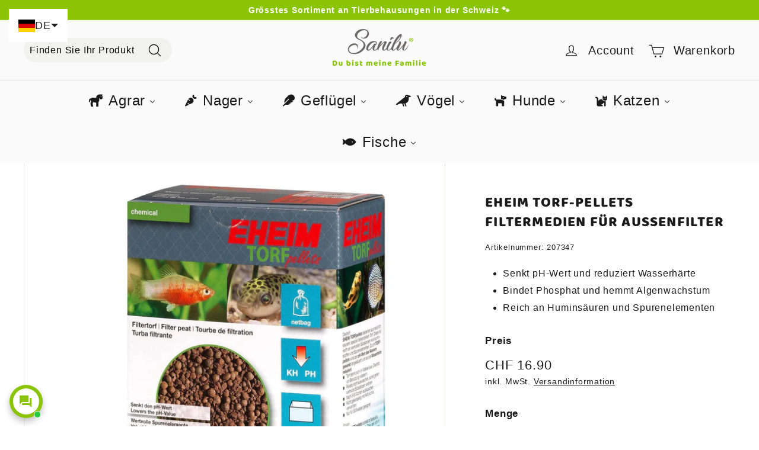

--- FILE ---
content_type: text/html; charset=utf-8
request_url: https://sanilu.ch/products/torf-pellets-filtermedien-fuer-aussenfilter
body_size: 109989
content:
<!doctype html>
<html class="no-js" lang="de" dir="ltr">
  <head>
    <!-- Added by AVADA SEO Suite -->
    <script>
  const avadaLightJsExclude = ['cdn.nfcube.com', 'assets/ecom.js', 'variant-title-king', 'linked_options_variants', 'smile-loader.js', 'smart-product-filter-search', 'rivo-loyalty-referrals', 'avada-cookie-consent', 'consentmo-gdpr', 'quinn', 'buddha-megamenu', 'weglot'];
  const avadaLightJsInclude = ['https://www.googletagmanager.com/', 'https://connect.facebook.net/', 'https://business-api.tiktok.com/', 'https://static.klaviyo.com/', 'https://cdn.weglot.com/', 'https://www.google-analytics.com/'];
  window.AVADA_SPEED_BLACKLIST = avadaLightJsInclude.map(item => new RegExp(item, 'i'));
  window.AVADA_SPEED_WHITELIST = avadaLightJsExclude.map(item => new RegExp(item, 'i'));
</script>

<script>
  const isSpeedUpEnable = !1744446660000 || Date.now() < 1744446660000;
  if (isSpeedUpEnable) {
    const avadaSpeedUp=1;
    if(isSpeedUpEnable) {
  function _0x55aa(_0x575858,_0x2fd0be){const _0x30a92f=_0x1cb5();return _0x55aa=function(_0x4e8b41,_0xcd1690){_0x4e8b41=_0x4e8b41-(0xb5e+0xd*0x147+-0x1b1a);let _0x1c09f7=_0x30a92f[_0x4e8b41];return _0x1c09f7;},_0x55aa(_0x575858,_0x2fd0be);}(function(_0x4ad4dc,_0x42545f){const _0x5c7741=_0x55aa,_0x323f4d=_0x4ad4dc();while(!![]){try{const _0x588ea5=parseInt(_0x5c7741(0x10c))/(0xb6f+-0x1853+0xce5)*(-parseInt(_0x5c7741(0x157))/(-0x2363*0x1+0x1dd4+0x591*0x1))+-parseInt(_0x5c7741(0x171))/(0x269b+-0xeb+-0xf*0x283)*(parseInt(_0x5c7741(0x116))/(0x2e1+0x1*0x17b3+-0x110*0x19))+-parseInt(_0x5c7741(0x147))/(-0x1489+-0x312*0x6+0x26fa*0x1)+-parseInt(_0x5c7741(0xfa))/(-0x744+0x1*0xb5d+-0x413)*(-parseInt(_0x5c7741(0x102))/(-0x1e87+0x9e*-0x16+0x2c22))+parseInt(_0x5c7741(0x136))/(0x1e2d+0x1498+-0x1a3*0x1f)+parseInt(_0x5c7741(0x16e))/(0x460+0x1d96+0x3*-0xb4f)*(-parseInt(_0x5c7741(0xe3))/(-0x9ca+-0x1*-0x93f+0x1*0x95))+parseInt(_0x5c7741(0xf8))/(-0x1f73*0x1+0x6*-0x510+0x3dde);if(_0x588ea5===_0x42545f)break;else _0x323f4d['push'](_0x323f4d['shift']());}catch(_0x5d6d7e){_0x323f4d['push'](_0x323f4d['shift']());}}}(_0x1cb5,-0x193549+0x5dc3*-0x31+-0x2f963*-0x13),(function(){const _0x5cb2b4=_0x55aa,_0x23f9e9={'yXGBq':function(_0x237aef,_0x385938){return _0x237aef!==_0x385938;},'XduVF':function(_0x21018d,_0x56ff60){return _0x21018d===_0x56ff60;},'RChnz':_0x5cb2b4(0xf4)+_0x5cb2b4(0xe9)+_0x5cb2b4(0x14a),'TAsuR':function(_0xe21eca,_0x33e114){return _0xe21eca%_0x33e114;},'EvLYw':function(_0x1326ad,_0x261d04){return _0x1326ad!==_0x261d04;},'nnhAQ':_0x5cb2b4(0x107),'swpMF':_0x5cb2b4(0x16d),'plMMu':_0x5cb2b4(0xe8)+_0x5cb2b4(0x135),'PqBPA':function(_0x2ba85c,_0x35b541){return _0x2ba85c<_0x35b541;},'NKPCA':_0x5cb2b4(0xfc),'TINqh':function(_0x4116e3,_0x3ffd02,_0x2c8722){return _0x4116e3(_0x3ffd02,_0x2c8722);},'BAueN':_0x5cb2b4(0x120),'NgloT':_0x5cb2b4(0x14c),'ThSSU':function(_0xeb212a,_0x4341c1){return _0xeb212a+_0x4341c1;},'lDDHN':function(_0x4a1a48,_0x45ebfb){return _0x4a1a48 instanceof _0x45ebfb;},'toAYB':function(_0xcf0fa9,_0xf5fa6a){return _0xcf0fa9 instanceof _0xf5fa6a;},'VMiyW':function(_0x5300e4,_0x44e0f4){return _0x5300e4(_0x44e0f4);},'iyhbw':_0x5cb2b4(0x119),'zuWfR':function(_0x19c3e4,_0x4ee6e8){return _0x19c3e4<_0x4ee6e8;},'vEmrv':function(_0xd798cf,_0x5ea2dd){return _0xd798cf!==_0x5ea2dd;},'yxERj':function(_0x24b03b,_0x5aa292){return _0x24b03b||_0x5aa292;},'MZpwM':_0x5cb2b4(0x110)+_0x5cb2b4(0x109)+'pt','IeUHK':function(_0x5a4c7e,_0x2edf70){return _0x5a4c7e-_0x2edf70;},'Idvge':function(_0x3b526e,_0x36b469){return _0x3b526e<_0x36b469;},'qRwfm':_0x5cb2b4(0x16b)+_0x5cb2b4(0xf1),'CvXDN':function(_0x4b4208,_0x1db216){return _0x4b4208<_0x1db216;},'acPIM':function(_0x7d44b7,_0x3020d2){return _0x7d44b7(_0x3020d2);},'MyLMO':function(_0x22d4b2,_0xe7a6a0){return _0x22d4b2<_0xe7a6a0;},'boDyh':function(_0x176992,_0x346381,_0xab7fc){return _0x176992(_0x346381,_0xab7fc);},'ZANXD':_0x5cb2b4(0x10f)+_0x5cb2b4(0x12a)+_0x5cb2b4(0x142),'CXwRZ':_0x5cb2b4(0x123)+_0x5cb2b4(0x15f),'AuMHM':_0x5cb2b4(0x161),'KUuFZ':_0x5cb2b4(0xe6),'MSwtw':_0x5cb2b4(0x13a),'ERvPB':_0x5cb2b4(0x134),'ycTDj':_0x5cb2b4(0x15b),'Tvhir':_0x5cb2b4(0x154)},_0x469be1=_0x23f9e9[_0x5cb2b4(0x153)],_0x36fe07={'blacklist':window[_0x5cb2b4(0x11f)+_0x5cb2b4(0x115)+'T'],'whitelist':window[_0x5cb2b4(0x11f)+_0x5cb2b4(0x13e)+'T']},_0x26516a={'blacklisted':[]},_0x34e4a6=(_0x2be2f5,_0x25b3b2)=>{const _0x80dd2=_0x5cb2b4;if(_0x2be2f5&&(!_0x25b3b2||_0x23f9e9[_0x80dd2(0x13b)](_0x25b3b2,_0x469be1))&&(!_0x36fe07[_0x80dd2(0x170)]||_0x36fe07[_0x80dd2(0x170)][_0x80dd2(0x151)](_0xa5c7cf=>_0xa5c7cf[_0x80dd2(0x12b)](_0x2be2f5)))&&(!_0x36fe07[_0x80dd2(0x165)]||_0x36fe07[_0x80dd2(0x165)][_0x80dd2(0x156)](_0x4e2570=>!_0x4e2570[_0x80dd2(0x12b)](_0x2be2f5)))&&_0x23f9e9[_0x80dd2(0xf7)](avadaSpeedUp,0x5*0x256+-0x1*0x66c+-0x542+0.5)&&_0x2be2f5[_0x80dd2(0x137)](_0x23f9e9[_0x80dd2(0xe7)])){const _0x413c89=_0x2be2f5[_0x80dd2(0x16c)];return _0x23f9e9[_0x80dd2(0xf7)](_0x23f9e9[_0x80dd2(0x11e)](_0x413c89,-0x1deb*-0x1+0xf13+-0x2cfc),0x1176+-0x78b*0x5+0x1441);}return _0x2be2f5&&(!_0x25b3b2||_0x23f9e9[_0x80dd2(0xed)](_0x25b3b2,_0x469be1))&&(!_0x36fe07[_0x80dd2(0x170)]||_0x36fe07[_0x80dd2(0x170)][_0x80dd2(0x151)](_0x3d689d=>_0x3d689d[_0x80dd2(0x12b)](_0x2be2f5)))&&(!_0x36fe07[_0x80dd2(0x165)]||_0x36fe07[_0x80dd2(0x165)][_0x80dd2(0x156)](_0x26a7b3=>!_0x26a7b3[_0x80dd2(0x12b)](_0x2be2f5)));},_0x11462f=function(_0x42927f){const _0x346823=_0x5cb2b4,_0x5426ae=_0x42927f[_0x346823(0x159)+'te'](_0x23f9e9[_0x346823(0x14e)]);return _0x36fe07[_0x346823(0x170)]&&_0x36fe07[_0x346823(0x170)][_0x346823(0x156)](_0x107b0d=>!_0x107b0d[_0x346823(0x12b)](_0x5426ae))||_0x36fe07[_0x346823(0x165)]&&_0x36fe07[_0x346823(0x165)][_0x346823(0x151)](_0x1e7160=>_0x1e7160[_0x346823(0x12b)](_0x5426ae));},_0x39299f=new MutationObserver(_0x45c995=>{const _0x21802a=_0x5cb2b4,_0x3bc801={'mafxh':function(_0x6f9c57,_0x229989){const _0x9d39b1=_0x55aa;return _0x23f9e9[_0x9d39b1(0xf7)](_0x6f9c57,_0x229989);},'SrchE':_0x23f9e9[_0x21802a(0xe2)],'pvjbV':_0x23f9e9[_0x21802a(0xf6)]};for(let _0x333494=-0x7d7+-0x893+0x106a;_0x23f9e9[_0x21802a(0x158)](_0x333494,_0x45c995[_0x21802a(0x16c)]);_0x333494++){const {addedNodes:_0x1b685b}=_0x45c995[_0x333494];for(let _0x2f087=0x1f03+0x84b+0x1*-0x274e;_0x23f9e9[_0x21802a(0x158)](_0x2f087,_0x1b685b[_0x21802a(0x16c)]);_0x2f087++){const _0x4e5bac=_0x1b685b[_0x2f087];if(_0x23f9e9[_0x21802a(0xf7)](_0x4e5bac[_0x21802a(0x121)],-0x1f3a+-0x1*0x1b93+-0x3*-0x139a)&&_0x23f9e9[_0x21802a(0xf7)](_0x4e5bac[_0x21802a(0x152)],_0x23f9e9[_0x21802a(0xe0)])){const _0x5d9a67=_0x4e5bac[_0x21802a(0x107)],_0x3fb522=_0x4e5bac[_0x21802a(0x16d)];if(_0x23f9e9[_0x21802a(0x103)](_0x34e4a6,_0x5d9a67,_0x3fb522)){_0x26516a[_0x21802a(0x160)+'d'][_0x21802a(0x128)]([_0x4e5bac,_0x4e5bac[_0x21802a(0x16d)]]),_0x4e5bac[_0x21802a(0x16d)]=_0x469be1;const _0x1e52da=function(_0x2c95ff){const _0x359b13=_0x21802a;if(_0x3bc801[_0x359b13(0x118)](_0x4e5bac[_0x359b13(0x159)+'te'](_0x3bc801[_0x359b13(0x166)]),_0x469be1))_0x2c95ff[_0x359b13(0x112)+_0x359b13(0x150)]();_0x4e5bac[_0x359b13(0xec)+_0x359b13(0x130)](_0x3bc801[_0x359b13(0xe4)],_0x1e52da);};_0x4e5bac[_0x21802a(0x12d)+_0x21802a(0x163)](_0x23f9e9[_0x21802a(0xf6)],_0x1e52da),_0x4e5bac[_0x21802a(0x12c)+_0x21802a(0x131)]&&_0x4e5bac[_0x21802a(0x12c)+_0x21802a(0x131)][_0x21802a(0x11a)+'d'](_0x4e5bac);}}}}});_0x39299f[_0x5cb2b4(0x105)](document[_0x5cb2b4(0x10b)+_0x5cb2b4(0x16a)],{'childList':!![],'subtree':!![]});const _0x2910a9=/[|\\{}()\[\]^$+*?.]/g,_0xa9f173=function(..._0x1baa33){const _0x3053cc=_0x5cb2b4,_0x2e6f61={'mMWha':function(_0x158c76,_0x5c404b){const _0x25a05c=_0x55aa;return _0x23f9e9[_0x25a05c(0xf7)](_0x158c76,_0x5c404b);},'BXirI':_0x23f9e9[_0x3053cc(0x141)],'COGok':function(_0x421bf7,_0x55453a){const _0x4fd417=_0x3053cc;return _0x23f9e9[_0x4fd417(0x167)](_0x421bf7,_0x55453a);},'XLSAp':function(_0x193984,_0x35c446){const _0x5bbecf=_0x3053cc;return _0x23f9e9[_0x5bbecf(0xed)](_0x193984,_0x35c446);},'EygRw':function(_0xfbb69c,_0x21b15d){const _0xe5c840=_0x3053cc;return _0x23f9e9[_0xe5c840(0x104)](_0xfbb69c,_0x21b15d);},'xZuNx':_0x23f9e9[_0x3053cc(0x139)],'SBUaW':function(_0x5739bf,_0x2c2fab){const _0x42cbb1=_0x3053cc;return _0x23f9e9[_0x42cbb1(0x172)](_0x5739bf,_0x2c2fab);},'EAoTR':function(_0x123b29,_0x5b29bf){const _0x2828d2=_0x3053cc;return _0x23f9e9[_0x2828d2(0x11d)](_0x123b29,_0x5b29bf);},'cdYdq':_0x23f9e9[_0x3053cc(0x14e)],'WzJcf':_0x23f9e9[_0x3053cc(0xe2)],'nytPK':function(_0x53f733,_0x4ad021){const _0x4f0333=_0x3053cc;return _0x23f9e9[_0x4f0333(0x148)](_0x53f733,_0x4ad021);},'oUrHG':_0x23f9e9[_0x3053cc(0x14d)],'dnxjX':function(_0xed6b5f,_0x573f55){const _0x57aa03=_0x3053cc;return _0x23f9e9[_0x57aa03(0x15a)](_0xed6b5f,_0x573f55);}};_0x23f9e9[_0x3053cc(0x15d)](_0x1baa33[_0x3053cc(0x16c)],-0x1a3*-0x9+-0xf9*0xb+-0x407*0x1)?(_0x36fe07[_0x3053cc(0x170)]=[],_0x36fe07[_0x3053cc(0x165)]=[]):(_0x36fe07[_0x3053cc(0x170)]&&(_0x36fe07[_0x3053cc(0x170)]=_0x36fe07[_0x3053cc(0x170)][_0x3053cc(0x106)](_0xa8e001=>_0x1baa33[_0x3053cc(0x156)](_0x4a8a28=>{const _0x2e425b=_0x3053cc;if(_0x2e6f61[_0x2e425b(0x111)](typeof _0x4a8a28,_0x2e6f61[_0x2e425b(0x155)]))return!_0xa8e001[_0x2e425b(0x12b)](_0x4a8a28);else{if(_0x2e6f61[_0x2e425b(0xeb)](_0x4a8a28,RegExp))return _0x2e6f61[_0x2e425b(0x145)](_0xa8e001[_0x2e425b(0xdf)](),_0x4a8a28[_0x2e425b(0xdf)]());}}))),_0x36fe07[_0x3053cc(0x165)]&&(_0x36fe07[_0x3053cc(0x165)]=[..._0x36fe07[_0x3053cc(0x165)],..._0x1baa33[_0x3053cc(0xff)](_0x4e4c02=>{const _0x7c755c=_0x3053cc;if(_0x23f9e9[_0x7c755c(0xf7)](typeof _0x4e4c02,_0x23f9e9[_0x7c755c(0x141)])){const _0x932437=_0x4e4c02[_0x7c755c(0xea)](_0x2910a9,_0x23f9e9[_0x7c755c(0x16f)]),_0x34e686=_0x23f9e9[_0x7c755c(0xf0)](_0x23f9e9[_0x7c755c(0xf0)]('.*',_0x932437),'.*');if(_0x36fe07[_0x7c755c(0x165)][_0x7c755c(0x156)](_0x21ef9a=>_0x21ef9a[_0x7c755c(0xdf)]()!==_0x34e686[_0x7c755c(0xdf)]()))return new RegExp(_0x34e686);}else{if(_0x23f9e9[_0x7c755c(0x117)](_0x4e4c02,RegExp)){if(_0x36fe07[_0x7c755c(0x165)][_0x7c755c(0x156)](_0x5a3f09=>_0x5a3f09[_0x7c755c(0xdf)]()!==_0x4e4c02[_0x7c755c(0xdf)]()))return _0x4e4c02;}}return null;})[_0x3053cc(0x106)](Boolean)]));const _0x3eeb55=document[_0x3053cc(0x11b)+_0x3053cc(0x10e)](_0x23f9e9[_0x3053cc(0xf0)](_0x23f9e9[_0x3053cc(0xf0)](_0x23f9e9[_0x3053cc(0x122)],_0x469be1),'"]'));for(let _0xf831f7=-0x21aa+-0x1793+0x393d*0x1;_0x23f9e9[_0x3053cc(0x14b)](_0xf831f7,_0x3eeb55[_0x3053cc(0x16c)]);_0xf831f7++){const _0x5868cb=_0x3eeb55[_0xf831f7];_0x23f9e9[_0x3053cc(0x132)](_0x11462f,_0x5868cb)&&(_0x26516a[_0x3053cc(0x160)+'d'][_0x3053cc(0x128)]([_0x5868cb,_0x23f9e9[_0x3053cc(0x14d)]]),_0x5868cb[_0x3053cc(0x12c)+_0x3053cc(0x131)][_0x3053cc(0x11a)+'d'](_0x5868cb));}let _0xdf8cd0=-0x17da+0x2461+-0xc87*0x1;[..._0x26516a[_0x3053cc(0x160)+'d']][_0x3053cc(0x10d)](([_0x226aeb,_0x33eaa7],_0xe33bca)=>{const _0x2aa7bf=_0x3053cc;if(_0x2e6f61[_0x2aa7bf(0x143)](_0x11462f,_0x226aeb)){const _0x41da0d=document[_0x2aa7bf(0x11c)+_0x2aa7bf(0x131)](_0x2e6f61[_0x2aa7bf(0x127)]);for(let _0x6784c7=0xd7b+-0xaa5+-0x2d6;_0x2e6f61[_0x2aa7bf(0x164)](_0x6784c7,_0x226aeb[_0x2aa7bf(0xe5)][_0x2aa7bf(0x16c)]);_0x6784c7++){const _0x4ca758=_0x226aeb[_0x2aa7bf(0xe5)][_0x6784c7];_0x2e6f61[_0x2aa7bf(0x12f)](_0x4ca758[_0x2aa7bf(0x133)],_0x2e6f61[_0x2aa7bf(0x13f)])&&_0x2e6f61[_0x2aa7bf(0x145)](_0x4ca758[_0x2aa7bf(0x133)],_0x2e6f61[_0x2aa7bf(0x100)])&&_0x41da0d[_0x2aa7bf(0xe1)+'te'](_0x4ca758[_0x2aa7bf(0x133)],_0x226aeb[_0x2aa7bf(0xe5)][_0x6784c7][_0x2aa7bf(0x12e)]);}_0x41da0d[_0x2aa7bf(0xe1)+'te'](_0x2e6f61[_0x2aa7bf(0x13f)],_0x226aeb[_0x2aa7bf(0x107)]),_0x41da0d[_0x2aa7bf(0xe1)+'te'](_0x2e6f61[_0x2aa7bf(0x100)],_0x2e6f61[_0x2aa7bf(0x101)](_0x33eaa7,_0x2e6f61[_0x2aa7bf(0x126)])),document[_0x2aa7bf(0x113)][_0x2aa7bf(0x146)+'d'](_0x41da0d),_0x26516a[_0x2aa7bf(0x160)+'d'][_0x2aa7bf(0x162)](_0x2e6f61[_0x2aa7bf(0x13d)](_0xe33bca,_0xdf8cd0),-0x105d*0x2+0x1*-0xeaa+0x2f65),_0xdf8cd0++;}}),_0x36fe07[_0x3053cc(0x170)]&&_0x23f9e9[_0x3053cc(0xf3)](_0x36fe07[_0x3053cc(0x170)][_0x3053cc(0x16c)],0x10f2+-0x1a42+0x951)&&_0x39299f[_0x3053cc(0x15c)]();},_0x4c2397=document[_0x5cb2b4(0x11c)+_0x5cb2b4(0x131)],_0x573f89={'src':Object[_0x5cb2b4(0x14f)+_0x5cb2b4(0xfd)+_0x5cb2b4(0x144)](HTMLScriptElement[_0x5cb2b4(0xf9)],_0x23f9e9[_0x5cb2b4(0x14e)]),'type':Object[_0x5cb2b4(0x14f)+_0x5cb2b4(0xfd)+_0x5cb2b4(0x144)](HTMLScriptElement[_0x5cb2b4(0xf9)],_0x23f9e9[_0x5cb2b4(0xe2)])};document[_0x5cb2b4(0x11c)+_0x5cb2b4(0x131)]=function(..._0x4db605){const _0x1480b5=_0x5cb2b4,_0x3a6982={'KNNxG':function(_0x32fa39,_0x2a57e4,_0x3cc08f){const _0x5ead12=_0x55aa;return _0x23f9e9[_0x5ead12(0x169)](_0x32fa39,_0x2a57e4,_0x3cc08f);}};if(_0x23f9e9[_0x1480b5(0x13b)](_0x4db605[-0x4*-0x376+0x4*0x2f+-0xe94][_0x1480b5(0x140)+'e'](),_0x23f9e9[_0x1480b5(0x139)]))return _0x4c2397[_0x1480b5(0x114)](document)(..._0x4db605);const _0x2f091d=_0x4c2397[_0x1480b5(0x114)](document)(..._0x4db605);try{Object[_0x1480b5(0xf2)+_0x1480b5(0x149)](_0x2f091d,{'src':{..._0x573f89[_0x1480b5(0x107)],'set'(_0x3ae2bc){const _0x5d6fdc=_0x1480b5;_0x3a6982[_0x5d6fdc(0x129)](_0x34e4a6,_0x3ae2bc,_0x2f091d[_0x5d6fdc(0x16d)])&&_0x573f89[_0x5d6fdc(0x16d)][_0x5d6fdc(0x10a)][_0x5d6fdc(0x125)](this,_0x469be1),_0x573f89[_0x5d6fdc(0x107)][_0x5d6fdc(0x10a)][_0x5d6fdc(0x125)](this,_0x3ae2bc);}},'type':{..._0x573f89[_0x1480b5(0x16d)],'get'(){const _0x436e9e=_0x1480b5,_0x4b63b9=_0x573f89[_0x436e9e(0x16d)][_0x436e9e(0xfb)][_0x436e9e(0x125)](this);if(_0x23f9e9[_0x436e9e(0xf7)](_0x4b63b9,_0x469be1)||_0x23f9e9[_0x436e9e(0x103)](_0x34e4a6,this[_0x436e9e(0x107)],_0x4b63b9))return null;return _0x4b63b9;},'set'(_0x174ea3){const _0x1dff57=_0x1480b5,_0xa2fd13=_0x23f9e9[_0x1dff57(0x103)](_0x34e4a6,_0x2f091d[_0x1dff57(0x107)],_0x2f091d[_0x1dff57(0x16d)])?_0x469be1:_0x174ea3;_0x573f89[_0x1dff57(0x16d)][_0x1dff57(0x10a)][_0x1dff57(0x125)](this,_0xa2fd13);}}}),_0x2f091d[_0x1480b5(0xe1)+'te']=function(_0x5b0870,_0x8c60d5){const _0xab22d4=_0x1480b5;if(_0x23f9e9[_0xab22d4(0xf7)](_0x5b0870,_0x23f9e9[_0xab22d4(0xe2)])||_0x23f9e9[_0xab22d4(0xf7)](_0x5b0870,_0x23f9e9[_0xab22d4(0x14e)]))_0x2f091d[_0x5b0870]=_0x8c60d5;else HTMLScriptElement[_0xab22d4(0xf9)][_0xab22d4(0xe1)+'te'][_0xab22d4(0x125)](_0x2f091d,_0x5b0870,_0x8c60d5);};}catch(_0x5a9461){console[_0x1480b5(0x168)](_0x23f9e9[_0x1480b5(0xef)],_0x5a9461);}return _0x2f091d;};const _0x5883c5=[_0x23f9e9[_0x5cb2b4(0xfe)],_0x23f9e9[_0x5cb2b4(0x13c)],_0x23f9e9[_0x5cb2b4(0xf5)],_0x23f9e9[_0x5cb2b4(0x15e)],_0x23f9e9[_0x5cb2b4(0x138)],_0x23f9e9[_0x5cb2b4(0x124)]],_0x4ab8d2=_0x5883c5[_0x5cb2b4(0xff)](_0x439d08=>{return{'type':_0x439d08,'listener':()=>_0xa9f173(),'options':{'passive':!![]}};});_0x4ab8d2[_0x5cb2b4(0x10d)](_0x4d3535=>{const _0x3882ab=_0x5cb2b4;document[_0x3882ab(0x12d)+_0x3882ab(0x163)](_0x4d3535[_0x3882ab(0x16d)],_0x4d3535[_0x3882ab(0xee)],_0x4d3535[_0x3882ab(0x108)]);});}()));function _0x1cb5(){const _0x15f8e0=['ault','some','tagName','CXwRZ','wheel','BXirI','every','6lYvYYX','PqBPA','getAttribu','IeUHK','touchstart','disconnect','Idvge','ERvPB','/blocked','blackliste','keydown','splice','stener','SBUaW','whitelist','SrchE','toAYB','warn','boDyh','ement','script[typ','length','type','346347wGqEBH','NgloT','blacklist','33OVoYHk','zuWfR','toString','NKPCA','setAttribu','swpMF','230EEqEiq','pvjbV','attributes','mousemove','RChnz','beforescri','y.com/exte','replace','COGok','removeEven','EvLYw','listener','ZANXD','ThSSU','e="','defineProp','MyLMO','cdn.shopif','MSwtw','plMMu','XduVF','22621984JRJQxz','prototype','8818116NVbcZr','get','SCRIPT','ertyDescri','AuMHM','map','WzJcf','nytPK','7kiZatp','TINqh','VMiyW','observe','filter','src','options','n/javascri','set','documentEl','478083wuqgQV','forEach','torAll','Avada cann','applicatio','mMWha','preventDef','head','bind','D_BLACKLIS','75496skzGVx','lDDHN','mafxh','script','removeChil','querySelec','createElem','vEmrv','TAsuR','AVADA_SPEE','string','nodeType','qRwfm','javascript','Tvhir','call','oUrHG','xZuNx','push','KNNxG','ot lazy lo','test','parentElem','addEventLi','value','EAoTR','tListener','ent','acPIM','name','touchmove','ptexecute','6968312SmqlIb','includes','ycTDj','iyhbw','touchend','yXGBq','KUuFZ','dnxjX','D_WHITELIS','cdYdq','toLowerCas','BAueN','ad script','EygRw','ptor','XLSAp','appendChil','4975500NoPAFA','yxERj','erties','nsions','CvXDN','\$&','MZpwM','nnhAQ','getOwnProp'];_0x1cb5=function(){return _0x15f8e0;};return _0x1cb5();}
}
    class LightJsLoader{constructor(e){this.jQs=[],this.listener=this.handleListener.bind(this,e),this.scripts=["default","defer","async"].reduce(((e,t)=>({...e,[t]:[]})),{});const t=this;e.forEach((e=>window.addEventListener(e,t.listener,{passive:!0})))}handleListener(e){const t=this;return e.forEach((e=>window.removeEventListener(e,t.listener))),"complete"===document.readyState?this.handleDOM():document.addEventListener("readystatechange",(e=>{if("complete"===e.target.readyState)return setTimeout(t.handleDOM.bind(t),1)}))}async handleDOM(){this.suspendEvent(),this.suspendJQuery(),this.findScripts(),this.preloadScripts();for(const e of Object.keys(this.scripts))await this.replaceScripts(this.scripts[e]);for(const e of["DOMContentLoaded","readystatechange"])await this.requestRepaint(),document.dispatchEvent(new Event("lightJS-"+e));document.lightJSonreadystatechange&&document.lightJSonreadystatechange();for(const e of["DOMContentLoaded","load"])await this.requestRepaint(),window.dispatchEvent(new Event("lightJS-"+e));await this.requestRepaint(),window.lightJSonload&&window.lightJSonload(),await this.requestRepaint(),this.jQs.forEach((e=>e(window).trigger("lightJS-jquery-load"))),window.dispatchEvent(new Event("lightJS-pageshow")),await this.requestRepaint(),window.lightJSonpageshow&&window.lightJSonpageshow()}async requestRepaint(){return new Promise((e=>requestAnimationFrame(e)))}findScripts(){document.querySelectorAll("script[type=lightJs]").forEach((e=>{e.hasAttribute("src")?e.hasAttribute("async")&&e.async?this.scripts.async.push(e):e.hasAttribute("defer")&&e.defer?this.scripts.defer.push(e):this.scripts.default.push(e):this.scripts.default.push(e)}))}preloadScripts(){const e=this,t=Object.keys(this.scripts).reduce(((t,n)=>[...t,...e.scripts[n]]),[]),n=document.createDocumentFragment();t.forEach((e=>{const t=e.getAttribute("src");if(!t)return;const s=document.createElement("link");s.href=t,s.rel="preload",s.as="script",n.appendChild(s)})),document.head.appendChild(n)}async replaceScripts(e){let t;for(;t=e.shift();)await this.requestRepaint(),new Promise((e=>{const n=document.createElement("script");[...t.attributes].forEach((e=>{"type"!==e.nodeName&&n.setAttribute(e.nodeName,e.nodeValue)})),t.hasAttribute("src")?(n.addEventListener("load",e),n.addEventListener("error",e)):(n.text=t.text,e()),t.parentNode.replaceChild(n,t)}))}suspendEvent(){const e={};[{obj:document,name:"DOMContentLoaded"},{obj:window,name:"DOMContentLoaded"},{obj:window,name:"load"},{obj:window,name:"pageshow"},{obj:document,name:"readystatechange"}].map((t=>function(t,n){function s(n){return e[t].list.indexOf(n)>=0?"lightJS-"+n:n}e[t]||(e[t]={list:[n],add:t.addEventListener,remove:t.removeEventListener},t.addEventListener=(...n)=>{n[0]=s(n[0]),e[t].add.apply(t,n)},t.removeEventListener=(...n)=>{n[0]=s(n[0]),e[t].remove.apply(t,n)})}(t.obj,t.name))),[{obj:document,name:"onreadystatechange"},{obj:window,name:"onpageshow"}].map((e=>function(e,t){let n=e[t];Object.defineProperty(e,t,{get:()=>n||function(){},set:s=>{e["lightJS"+t]=n=s}})}(e.obj,e.name)))}suspendJQuery(){const e=this;let t=window.jQuery;Object.defineProperty(window,"jQuery",{get:()=>t,set(n){if(!n||!n.fn||!e.jQs.includes(n))return void(t=n);n.fn.ready=n.fn.init.prototype.ready=e=>{e.bind(document)(n)};const s=n.fn.on;n.fn.on=n.fn.init.prototype.on=function(...e){if(window!==this[0])return s.apply(this,e),this;const t=e=>e.split(" ").map((e=>"load"===e||0===e.indexOf("load.")?"lightJS-jquery-load":e)).join(" ");return"string"==typeof e[0]||e[0]instanceof String?(e[0]=t(e[0]),s.apply(this,e),this):("object"==typeof e[0]&&Object.keys(e[0]).forEach((n=>{delete Object.assign(e[0],{[t(n)]:e[0][n]})[n]})),s.apply(this,e),this)},e.jQs.push(n),t=n}})}}
new LightJsLoader(["keydown","mousemove","touchend","touchmove","touchstart","wheel"]);
  }
</script>

    <!-- /Added by AVADA SEO Suite -->
    







    <meta charset="utf-8">
    <meta http-equiv="X-UA-Compatible" content="IE=edge,chrome=1">
    <meta name="viewport" content="width=device-width,initial-scale=1">
    <meta name="theme-color" content="#8bc404">
    
    
      <link rel="canonical" href="https://sanilu.ch/products/torf-pellets-filtermedien-fuer-aussenfilter">
    

    
    <link rel="preload" as="script" href="//sanilu.ch/cdn/shop/t/28/assets/theme.js?v=30935058316548095231744130587">
    <link rel="preconnect" href="https://cdn.shopify.com" crossorigin>
    <link rel="preconnect" href="https://fonts.shopifycdn.com" crossorigin>
    <link rel="dns-prefetch" href="https://productreviews.shopifycdn.com">
    <link rel="dns-prefetch" href="https://ajax.googleapis.com">
    <link rel="dns-prefetch" href="https://maps.googleapis.com">
    <link rel="dns-prefetch" href="https://maps.gstatic.com"><link rel="shortcut icon" href="//sanilu.ch/cdn/shop/files/android-chrome-192x192_32x32.png?v=1742555352" type="image/png"><title>
      EHEIM PEAT Pellets - pH-Wert senken
    </title><meta name="description" content="EHEIM Torf-pellets für Aussenfilter senken pH-Wert, reduzieren Wasserhärte und hemmen Algenwachstum. Ideal für tropisches Klar- bis Schwarzwasser."><meta property="og:site_name" content="Sanilu">
  <meta property="og:url" content="https://sanilu.ch/products/torf-pellets-filtermedien-fuer-aussenfilter">
  <meta property="og:title" content="EHEIM Torf-pellets Filtermedien für Aussenfilter">
  <meta property="og:type" content="product">
  <meta property="og:description" content="EHEIM Torf-pellets für Aussenfilter senken pH-Wert, reduzieren Wasserhärte und hemmen Algenwachstum. Ideal für tropisches Klar- bis Schwarzwasser."><meta property="og:image" content="http://sanilu.ch/cdn/shop/products/207347.jpg?v=1767720488">
    <meta property="og:image:secure_url" content="https://sanilu.ch/cdn/shop/products/207347.jpg?v=1767720488">
    <meta property="og:image:width" content="1920">
    <meta property="og:image:height" content="1920"><meta name="twitter:site" content="@">
  <meta name="twitter:card" content="summary_large_image">
  <meta name="twitter:title" content="EHEIM Torf-pellets Filtermedien für Aussenfilter">
  <meta name="twitter:description" content="EHEIM Torf-pellets für Aussenfilter senken pH-Wert, reduzieren Wasserhärte und hemmen Algenwachstum. Ideal für tropisches Klar- bis Schwarzwasser.">
<style data-shopify>
  

  
  
  
</style><link href="//sanilu.ch/cdn/shop/t/28/assets/theme.css?v=75408789260597720691765369218" rel="stylesheet" type="text/css" media="all" />
<style data-shopify>
@font-face {
    font-family: "BalooTamma-Regular.ttf";
    src: url(https://sanilu.ch/cdn/shop/t/28/assets/BalooTamma-Regular.ttf?v=176598779276918203211744130542) format("truetype");
  }



  :root {

    

  --typeHeaderPrimary: "BalooTamma-Regular.ttf";
    --typeHeaderFallback: Arial, sans-serif;
    --typeHeaderSize: 28px;
    --typeHeaderWeight: initial;
    --typeHeaderLineHeight: 1.4;
    --typeHeaderSpacing: 0.05em;

  

    --typeBasePrimary:Helvetica;
    --typeBaseFallback:Arial, sans-serif;
    --typeBaseSize: 16px;
    --typeBaseWeight: 400;
    --typeBaseSpacing: 0.05em;
    --typeBaseLineHeight: 1.6;

    --colorSmallImageBg: #ffffff;
    --colorSmallImageBgDark: #f7f7f7;
    --colorLargeImageBg: #ffffff;
    --colorLargeImageBgLight: #ffffff;

    --iconWeight: 3px;
    --iconLinecaps: round;

    
      --buttonRadius: 50px;
      --btnPadding: 11px 25px;
    

    
      --roundness: 15px;
    

    
      --gridThickness: 0px;
    

    --productTileMargin: 0%;
    --collectionTileMargin: 15%;

    --swatchSize: 40px;
  }

  @media screen and (max-width: 768px) {
    :root {
      --typeBaseSize: 14px;

      
        --roundness: 15px;
        --btnPadding: 9px 25px;
      
    }
  }</style><script>
      document.documentElement.className = document.documentElement.className.replace('no-js', 'js');
      window.theme = window.theme || {};
      theme.routes = {
        home: "/",
        collections: "/collections",
        cart: "/cart.js",
        cartPage: "/cart",
        cartAdd: "/cart/add.js",
        cartChange: "/cart/change.js",
        search: "/search"
      };
      theme.strings = {
        soldOut: "Ausverkauft",
        unavailable: "Nicht verfügbar",
        inStockLabel: "Auf Lager",
        oneStockLabel: "",
        otherStockLabel: "",
        willNotShipUntil: "Wird nach dem [date] versendet",
        willBeInStockAfter: "Wird nach dem [date] auf Lager sein",
        waitingForStock: "Inventar auf dem Weg",
        savePrice: "Sie sparen [saved_amount]!",
        cartEmpty: "Ihr Warenkorb ist im Moment leer.",
        cartTermsConfirmation: "Sie müssen den Verkaufsbedingungen zustimmen, um auszuchecken",
        searchCollections: "Kollektionen:",
        searchPages: "Seiten:",
        searchArticles: "Artikel:"
      };
      theme.settings = {
        cartType: "dropdown",
        isCustomerTemplate: false,
        moneyFormat: "CHF {{amount}}",
        saveType: "dollar",
        productImageSize: "square",
        productImageCover: false,
        predictiveSearch: true,
        predictiveSearchType: "product,article",
        superScriptSetting: false,
        superScriptPrice: false,
        quickView: false,
        quickAdd: false,
        themeName: 'Expanse',
        themeVersion: "4.1.0"
      };
    </script>
    <script>window.performance && window.performance.mark && window.performance.mark('shopify.content_for_header.start');</script><meta name="google-site-verification" content="6JE2tcFeXhlRoBORP8otHhnqF6UMCuF4aNAuyIidrKE">
<meta id="shopify-digital-wallet" name="shopify-digital-wallet" content="/67788243222/digital_wallets/dialog">
<meta name="shopify-checkout-api-token" content="f8ff692a3cc16c6f10e47e4f6dff4421">
<meta id="in-context-paypal-metadata" data-shop-id="67788243222" data-venmo-supported="false" data-environment="production" data-locale="de_DE" data-paypal-v4="true" data-currency="CHF">
<link rel="alternate" hreflang="x-default" href="https://sanilu.ch/products/torf-pellets-filtermedien-fuer-aussenfilter">
<link rel="alternate" hreflang="de" href="https://sanilu.ch/products/torf-pellets-filtermedien-fuer-aussenfilter">
<link rel="alternate" hreflang="it" href="https://sanilu.ch/it/products/media-filtrante-in-pellet-di-torba-eheim-per-filtri-esterni">
<link rel="alternate" hreflang="fr" href="https://sanilu.ch/fr/products/eheim-tourbe-pellets-matiere-filtrante-pour-filtre-exterieur">
<link rel="alternate" hreflang="en" href="https://sanilu.ch/en/products/eheim-peat-pellets-filter-media-for-external-filters">
<link rel="alternate" type="application/json+oembed" href="https://sanilu.ch/products/torf-pellets-filtermedien-fuer-aussenfilter.oembed">
<script async="async" src="/checkouts/internal/preloads.js?locale=de-CH"></script>
<script id="shopify-features" type="application/json">{"accessToken":"f8ff692a3cc16c6f10e47e4f6dff4421","betas":["rich-media-storefront-analytics"],"domain":"sanilu.ch","predictiveSearch":true,"shopId":67788243222,"locale":"de"}</script>
<script>var Shopify = Shopify || {};
Shopify.shop = "sanilu.myshopify.com";
Shopify.locale = "de";
Shopify.currency = {"active":"CHF","rate":"1.0"};
Shopify.country = "CH";
Shopify.theme = {"name":"Avada Speed Up","id":178914558331,"schema_name":"Expanse","schema_version":"4.1.0","theme_store_id":null,"role":"main"};
Shopify.theme.handle = "null";
Shopify.theme.style = {"id":null,"handle":null};
Shopify.cdnHost = "sanilu.ch/cdn";
Shopify.routes = Shopify.routes || {};
Shopify.routes.root = "/";</script>
<script type="module">!function(o){(o.Shopify=o.Shopify||{}).modules=!0}(window);</script>
<script>!function(o){function n(){var o=[];function n(){o.push(Array.prototype.slice.apply(arguments))}return n.q=o,n}var t=o.Shopify=o.Shopify||{};t.loadFeatures=n(),t.autoloadFeatures=n()}(window);</script>
<script id="shop-js-analytics" type="application/json">{"pageType":"product"}</script>
<script defer="defer" async type="module" src="//sanilu.ch/cdn/shopifycloud/shop-js/modules/v2/client.init-shop-cart-sync_kxAhZfSm.de.esm.js"></script>
<script defer="defer" async type="module" src="//sanilu.ch/cdn/shopifycloud/shop-js/modules/v2/chunk.common_5BMd6ono.esm.js"></script>
<script type="module">
  await import("//sanilu.ch/cdn/shopifycloud/shop-js/modules/v2/client.init-shop-cart-sync_kxAhZfSm.de.esm.js");
await import("//sanilu.ch/cdn/shopifycloud/shop-js/modules/v2/chunk.common_5BMd6ono.esm.js");

  window.Shopify.SignInWithShop?.initShopCartSync?.({"fedCMEnabled":true,"windoidEnabled":true});

</script>
<script>(function() {
  var isLoaded = false;
  function asyncLoad() {
    if (isLoaded) return;
    isLoaded = true;
    var urls = ["https:\/\/script.pop-convert.com\/new-micro\/production.pc.min.js?unique_id=sanilu.myshopify.com\u0026shop=sanilu.myshopify.com","https:\/\/cdn.s3.pop-convert.com\/pcjs.production.min.js?unique_id=sanilu.myshopify.com\u0026shop=sanilu.myshopify.com","https:\/\/cdn1.profitmetrics.io\/51E59C0697AD65EA\/shopify-bundle.js?shop=sanilu.myshopify.com"];
    for (var i = 0; i < urls.length; i++) {
      var s = document.createElement('script');
      if ((!1744446660000 || Date.now() < 1744446660000) &&
      (!window.AVADA_SPEED_BLACKLIST || window.AVADA_SPEED_BLACKLIST.some(pattern => pattern.test(s))) &&
      (!window.AVADA_SPEED_WHITELIST || window.AVADA_SPEED_WHITELIST.every(pattern => !pattern.test(s)))) s.type = 'lightJs'; else s.type = 'text/javascript';
      s.async = true;
      s.src = urls[i];
      var x = document.getElementsByTagName('script')[0];
      x.parentNode.insertBefore(s, x);
    }
  };
  if(window.attachEvent) {
    window.attachEvent('onload', asyncLoad);
  } else {
    window.addEventListener('load', asyncLoad, false);
  }
})();</script>
<script id="__st">var __st={"a":67788243222,"offset":3600,"reqid":"6a799f39-3f67-41c5-848e-3cd2ebb65b8b-1768994599","pageurl":"sanilu.ch\/products\/torf-pellets-filtermedien-fuer-aussenfilter","u":"d8091756cc2e","p":"product","rtyp":"product","rid":9087284248854};</script>
<script>window.ShopifyPaypalV4VisibilityTracking = true;</script>
<script id="captcha-bootstrap">!function(){'use strict';const t='contact',e='account',n='new_comment',o=[[t,t],['blogs',n],['comments',n],[t,'customer']],c=[[e,'customer_login'],[e,'guest_login'],[e,'recover_customer_password'],[e,'create_customer']],r=t=>t.map((([t,e])=>`form[action*='/${t}']:not([data-nocaptcha='true']) input[name='form_type'][value='${e}']`)).join(','),a=t=>()=>t?[...document.querySelectorAll(t)].map((t=>t.form)):[];function s(){const t=[...o],e=r(t);return a(e)}const i='password',u='form_key',d=['recaptcha-v3-token','g-recaptcha-response','h-captcha-response',i],f=()=>{try{return window.sessionStorage}catch{return}},m='__shopify_v',_=t=>t.elements[u];function p(t,e,n=!1){try{const o=window.sessionStorage,c=JSON.parse(o.getItem(e)),{data:r}=function(t){const{data:e,action:n}=t;return t[m]||n?{data:e,action:n}:{data:t,action:n}}(c);for(const[e,n]of Object.entries(r))t.elements[e]&&(t.elements[e].value=n);n&&o.removeItem(e)}catch(o){console.error('form repopulation failed',{error:o})}}const l='form_type',E='cptcha';function T(t){t.dataset[E]=!0}const w=window,h=w.document,L='Shopify',v='ce_forms',y='captcha';let A=!1;((t,e)=>{const n=(g='f06e6c50-85a8-45c8-87d0-21a2b65856fe',I='https://cdn.shopify.com/shopifycloud/storefront-forms-hcaptcha/ce_storefront_forms_captcha_hcaptcha.v1.5.2.iife.js',D={infoText:'Durch hCaptcha geschützt',privacyText:'Datenschutz',termsText:'Allgemeine Geschäftsbedingungen'},(t,e,n)=>{const o=w[L][v],c=o.bindForm;if(c)return c(t,g,e,D).then(n);var r;o.q.push([[t,g,e,D],n]),r=I,A||(h.body.append(Object.assign(h.createElement('script'),{id:'captcha-provider',async:!0,src:r})),A=!0)});var g,I,D;w[L]=w[L]||{},w[L][v]=w[L][v]||{},w[L][v].q=[],w[L][y]=w[L][y]||{},w[L][y].protect=function(t,e){n(t,void 0,e),T(t)},Object.freeze(w[L][y]),function(t,e,n,w,h,L){const[v,y,A,g]=function(t,e,n){const i=e?o:[],u=t?c:[],d=[...i,...u],f=r(d),m=r(i),_=r(d.filter((([t,e])=>n.includes(e))));return[a(f),a(m),a(_),s()]}(w,h,L),I=t=>{const e=t.target;return e instanceof HTMLFormElement?e:e&&e.form},D=t=>v().includes(t);t.addEventListener('submit',(t=>{const e=I(t);if(!e)return;const n=D(e)&&!e.dataset.hcaptchaBound&&!e.dataset.recaptchaBound,o=_(e),c=g().includes(e)&&(!o||!o.value);(n||c)&&t.preventDefault(),c&&!n&&(function(t){try{if(!f())return;!function(t){const e=f();if(!e)return;const n=_(t);if(!n)return;const o=n.value;o&&e.removeItem(o)}(t);const e=Array.from(Array(32),(()=>Math.random().toString(36)[2])).join('');!function(t,e){_(t)||t.append(Object.assign(document.createElement('input'),{type:'hidden',name:u})),t.elements[u].value=e}(t,e),function(t,e){const n=f();if(!n)return;const o=[...t.querySelectorAll(`input[type='${i}']`)].map((({name:t})=>t)),c=[...d,...o],r={};for(const[a,s]of new FormData(t).entries())c.includes(a)||(r[a]=s);n.setItem(e,JSON.stringify({[m]:1,action:t.action,data:r}))}(t,e)}catch(e){console.error('failed to persist form',e)}}(e),e.submit())}));const S=(t,e)=>{t&&!t.dataset[E]&&(n(t,e.some((e=>e===t))),T(t))};for(const o of['focusin','change'])t.addEventListener(o,(t=>{const e=I(t);D(e)&&S(e,y())}));const B=e.get('form_key'),M=e.get(l),P=B&&M;t.addEventListener('DOMContentLoaded',(()=>{const t=y();if(P)for(const e of t)e.elements[l].value===M&&p(e,B);[...new Set([...A(),...v().filter((t=>'true'===t.dataset.shopifyCaptcha))])].forEach((e=>S(e,t)))}))}(h,new URLSearchParams(w.location.search),n,t,e,['guest_login'])})(!0,!0)}();</script>
<script integrity="sha256-4kQ18oKyAcykRKYeNunJcIwy7WH5gtpwJnB7kiuLZ1E=" data-source-attribution="shopify.loadfeatures" defer="defer" src="//sanilu.ch/cdn/shopifycloud/storefront/assets/storefront/load_feature-a0a9edcb.js" crossorigin="anonymous"></script>
<script data-source-attribution="shopify.dynamic_checkout.dynamic.init">var Shopify=Shopify||{};Shopify.PaymentButton=Shopify.PaymentButton||{isStorefrontPortableWallets:!0,init:function(){window.Shopify.PaymentButton.init=function(){};var t=document.createElement("script");t.src="https://sanilu.ch/cdn/shopifycloud/portable-wallets/latest/portable-wallets.de.js",t.type="module",document.head.appendChild(t)}};
</script>
<script data-source-attribution="shopify.dynamic_checkout.buyer_consent">
  function portableWalletsHideBuyerConsent(e){var t=document.getElementById("shopify-buyer-consent"),n=document.getElementById("shopify-subscription-policy-button");t&&n&&(t.classList.add("hidden"),t.setAttribute("aria-hidden","true"),n.removeEventListener("click",e))}function portableWalletsShowBuyerConsent(e){var t=document.getElementById("shopify-buyer-consent"),n=document.getElementById("shopify-subscription-policy-button");t&&n&&(t.classList.remove("hidden"),t.removeAttribute("aria-hidden"),n.addEventListener("click",e))}window.Shopify?.PaymentButton&&(window.Shopify.PaymentButton.hideBuyerConsent=portableWalletsHideBuyerConsent,window.Shopify.PaymentButton.showBuyerConsent=portableWalletsShowBuyerConsent);
</script>
<script data-source-attribution="shopify.dynamic_checkout.cart.bootstrap">document.addEventListener("DOMContentLoaded",(function(){function t(){return document.querySelector("shopify-accelerated-checkout-cart, shopify-accelerated-checkout")}if(t())Shopify.PaymentButton.init();else{new MutationObserver((function(e,n){t()&&(Shopify.PaymentButton.init(),n.disconnect())})).observe(document.body,{childList:!0,subtree:!0})}}));
</script>
<link id="shopify-accelerated-checkout-styles" rel="stylesheet" media="screen" href="https://sanilu.ch/cdn/shopifycloud/portable-wallets/latest/accelerated-checkout-backwards-compat.css" crossorigin="anonymous">
<style id="shopify-accelerated-checkout-cart">
        #shopify-buyer-consent {
  margin-top: 1em;
  display: inline-block;
  width: 100%;
}

#shopify-buyer-consent.hidden {
  display: none;
}

#shopify-subscription-policy-button {
  background: none;
  border: none;
  padding: 0;
  text-decoration: underline;
  font-size: inherit;
  cursor: pointer;
}

#shopify-subscription-policy-button::before {
  box-shadow: none;
}

      </style>

<script>window.performance && window.performance.mark && window.performance.mark('shopify.content_for_header.end');</script>
    <script src="//sanilu.ch/cdn/shop/t/28/assets/vendor-scripts-v2.js" defer="defer"></script>
    <script src="//sanilu.ch/cdn/shop/t/28/assets/theme.js?v=30935058316548095231744130587" defer="defer"></script>
    <!-- "snippets/weglot_hreftags.liquid" was not rendered, the associated app was uninstalled -->
    <!-- "snippets/weglot_switcher.liquid" was not rendered, the associated app was uninstalled -->
    <meta name="google-site-verification" content="1b7ivS48JmSxER40Q1kYz9yhujjIBYQ7DDxfw-qcVog">

  <script type="application/ld+json">
  {
    "@context": "http://schema.org/",
    "@type": "Organization",
    "name": "Sanilu",
    "url": "https://www.sanilu.ch/",
    "logo": "https://sanilu.ch/cdn/shop/files/Logo_angepasstSanilu_f2d88ff6-6eb9-41d6-9032-4c1dc93214ec_160x.png?v=1673862126",
    "aggregateRating": {
      "@type": "AggregateRating",
      "worstRating": "1",
      "bestRating": "5",
      "ratingValue": "4.8",
      "reviewCount": "110"
    }
  }
</script>
    <style>
 .page-content--product {
  padding-top: 0px;
  }

  .page-content--product .add-to-cart {
    transition: all .2s;
    border: solid 2px var(--colorBtnPrimary);;
}
  
  
.page-content--product .add-to-cart:hover {
    transform: translateY(-3px);
    box-shadow: 0 10px 20px rgba(0, 0, 0, 0.2);
  background-color: #fff;
  color: var(--colorBtnPrimary);
}

  .cart-link__bubble-num{
    color: #fff;
}
  
    </style>  

    <script async src="//524985.tctm.co/t.js"></script>
    
  <!-- BEGIN app block: shopify://apps/consentmo-gdpr/blocks/gdpr_cookie_consent/4fbe573f-a377-4fea-9801-3ee0858cae41 -->


<!-- END app block --><!-- BEGIN app block: shopify://apps/buddha-mega-menu-navigation/blocks/megamenu/dbb4ce56-bf86-4830-9b3d-16efbef51c6f -->
<script>
        var productImageAndPrice = [],
            collectionImages = [],
            articleImages = [],
            mmLivIcons = false,
            mmFlipClock = false,
            mmFixesUseJquery = false,
            mmNumMMI = 7,
            mmSchemaTranslation = {"shopLocale":"de","enabled":true,"menuStrings":{"en":{"Agrar":"Agriculture","Alle Agrar-Produkte":"All agricultural products","Weidezaun":"Pasture fence","Alle Weidezaunprodukte":"All electric fence products","Weidezaunger\u00e4te":"Electric fence devices","Alle Weidezaunger\u00e4te":"All electric fence devices","Solarger\u00e4te | Solarmodule":"Solar devices | solar modules","9 Volt und 12 Volt Akkuger\u00e4te":"9 volt and 12 volt battery-powered devices","12 Volt Akkuger\u00e4te":"12 volt battery-powered devices","230 Volt Weidezaunger\u00e4te":"230 volt electric fence devices","Kombiger\u00e4te f\u00fcr 230 Volt und 12Volt":"Combination devices for 230 volts and 12 volts","Hochleistungs-Elektrozaunger\u00e4t f\u00fcr 230 Volt":"High-performance electric fence device for 230 volts","Sicherheitssolarstation f\u00fcr 12 \/ 230 V Ger\u00e4te":"Safety solar station for 12 \/ 230 V devices","Batterien Netzteile Ladeger\u00e4te":"Batteries Power supplies Chargers","Weidezaunrechner":"Electric fence calculator","Weidezaunger\u00e4t Ratgeber":"Eectric fence device guide","Weidezaunger\u00e4te - Funktionen":"Electric fence devices - functions","Ger\u00e4tezubeh\u00f6r":"Device accessories","Alle Weidezubeh\u00f6r-Produkte":"All pasture accessories products","Messger\u00e4te":"Measuring devices","Erdung":"Grounding","Anschluss- Verbindungskabel":"Connection cable","Schalter und Blitzschutz":"Switches and lightning protection","Alarmger\u00e4te":"Alarm devices","Warnschild":"Warning sign","Weidezaunnetze":"Electric fence nets","Alle Weidezaunnetze":"All electric fence nets","Elektrozaun-Netze":"Electric fence nets","Kombi-Netze":"Combined networks","Plus-Minus-Netze":"Plus-minus networks","Gefl\u00fcgel-Netze":"Poultry nets","Wildabwehr-Netze":"Wildlife deterrent nets","Zubeh\u00f6r Netze":"Accessory nets","Isolator Weidezaun":"Insulator electric fence","Alle Isolatoren":"All insulators","Mobilzaun-Isolatoren":"Mobile fence insulators","Breitband-Isolatoren und Verbinder":"Broadband insulators and connectors","Festzaun-Isolatoren und Verbinder":"Fixed fence insulators and connectors","Abstand-Isolatoren":"Spacer insulators","Ring-Isolatoren":"Ring insulators","Zug-Isolatoren":"Tension insulators","T-Pfosten-Isolatoren":"T-post insulators","Weidezaun Tor":"Pasture fence gate","Alle Weidezaun-Tore":"All pasture fence gates","Elektrozaun Tore":"Electric fence gates","Torgriffe, Torgriffisolatoren, Torsysteme":"Gate handles, gate handle insulators, gate systems","Feste Stahl-Weidezauntore":"Solid steel pasture fence gates","Verstellbare Stahl-Weidezauntore":"Adjustable steel pasture fence gates","Zubeh\u00f6r f\u00fcr Stahl-Weidezauntore":"Accessories for steel pasture fence gates","Zaunpf\u00e4hle und Pfosten":"Fence posts and posts","Alle Zaunpf\u00e4hle und Pfosten":"All fence posts and posts","Mobilzaunpf\u00e4hle Kunststoff":"Mobile fence posts plastic","Mobilzaunpf\u00e4hle Fiberglas":"Mobile fence posts fiberglass","Mobilzaunpf\u00e4hle Metall":"Mobile metal fence posts","Festzaunpf\u00e4hle Metall":"Metal fence posts","Festzaunpf\u00e4hle Kunststoff":"Plastic fence posts","Festzaunpf\u00e4hle Holz":"Wooden fence posts","Zubeh\u00f6r Isolatoren":"Accessories insulators","Leitermaterial":"Conductor material","Alle Leitermaterialien":"All conductor materials","Weidezaundraht und Zubeh\u00f6r":"electric fence wire and accessories","Litzen":"Strands","Seile":"Ropes","Weidezaun Breitband":"pasture fence broadband","Weidezaunmaschinen und Haspeln":"Electric fence machines and reels","Heuraufen":"Hay racks","Alle Heuraufen":"All hay racks","Viereckraufe mit Sicherheitsfressgitter":"square feeding rack with safety feeding grid","Compact-Viereckraufe":"Compact square hay rack","Profi-Viereckraufe":"Professional square hay rack","Klima Raufe":"Klima Raufe","Rundraufe":"Round hay rack","Standraufe":"Standing rack","Grossballenraufe":"Large bale rack","Wandraufe":"Wall-mounted feeder","Stallbeleuchtung":"Stable lighting","Milchk\u00fche und K\u00e4lber":"Dairy cows and calves","Alle Milchk\u00fche und K\u00e4lber Produkte":"All dairy cows and calves products","F\u00fctterungstechnik":"Feeding technology","Alle F\u00fctterungstechnik-Produkte":"All feeding technology products","Futterautomaten":"Automatic feeders","Futtertr\u00f6ge":"Feeding troughs","Futterraufen":"Feeding racks","Lecksteinhalter \/ Eimer":"Lickstone holder \/ bucket","Kunststoff-Eimer":"Plastic bucket","Tr\u00e4nketechnik":"Drinking technology","Alle Tr\u00e4nketechnik-Produkte":"All drinking technology products","Frostsichere Balltr\u00e4nken":"Frost-proof ball drinkers","Heizbare Tr\u00e4nkebecken":"Heatable drinking bowls","Umlaufheizsysteme":"Circulating heating systems","Trogtr\u00e4nken":"Trough drinkers","Zungenventil Tr\u00e4nkebecken":"Tongue valve drinking bowl","Rohrventil Becken":"Pipe valve basin","Schwimmerventil Becken":"Float valve pool","Weidetr\u00e4nken":"Pasture watering troughs","Tr\u00e4nketechnik Zubeh\u00f6r":"Drinking technology accessories","K\u00e4lbertr\u00e4nken":"Calf drinkers","Stalleinrichtungen":"Stable facilities","K\u00e4lberiglu":"Calf igloo","Behandlungsanlagen":"Treatment plants","Wiegetechnik":"Weighing technology","Modulare K\u00e4lberbox":"Modular calf box","Viehb\u00fcrsten":"Cattle brushes","K\u00e4lberdecken":"Calf blankets","K\u00e4lber-Auto":"Calf car","Pfosten und Montagezubeh\u00f6r":"Posts and mounting accessories","Panels":"Panels","Schellen, B\u00fcgelschrauben und Zubeh\u00f6r":"clamps, U-bolts and accessories","Pferde":"Horses","Alle Pferdebedarfsprodukte":"All horse supplies","Viereckraufe Sicherheitsfressgitter":"Square feeding rack safety feeding grid","Profi-Viereckraufen":"Professional square hay racks","Grossballenraufen":"Large bale racks","Futtersparnetze":"Feed saving nets","Wandraufen":"Wall racks","Wandtr\u00f6ge":"Wall troughs","Kunststoff-Futtertr\u00f6ge":"Plastic feeding troughs","Alle Stalleinrichtungs-Produkte":"All stable equipment products","Abtrennungen f\u00fcr Pferde":"Partitions for horses","Tore f\u00fcr Pferde":"gates for horses","Pferdefressgitter":"Horse feeding grid","Grundteile | Einschubteile":"Basic parts | insert parts","Schellen, B\u00fcgelschraube und Zubeh\u00f6r":"Clamps, U-bolts and accessories","Mobile Boxen":"Mobile boxes","Windschutznetze":"Windbreak nets","Abspritzdusche":"Spray shower","Abschwitzdecken":"Sweat blankets","Pferdeb\u00fcrsten":"Horse brushes","Pferde Zubeh\u00f6r":"Horse accessories","Rinder":"Bovine","Compact-Viereckraufen":"Compact square hay racks","Rundraufen":"Round hay racks","Heizbare Tr\u00e4nkebecken ":"Heatable drinking bowls ","Heizkabel und Zubeh\u00f6r":"Heating cables and accessories","Schafe":"Sheep","Lecksteinhalter":"Lickstone holder","Heizkabel":"Heating cable","Heizbare Tr\u00e4nke Becken":"Heatable drinking bowl","Tr\u00e4nkeeimer | Tr\u00e4nkeflasche L\u00e4mmer":"Drinking bucket | drinking bottle lambs","Kleintierzelt":"Small animal tent","Horden und Tore":"Hordes and Gates","Alle Horden und Tore":"All Hordes and Gates","Steckfix-Horden":"Steckfix hordes","Horden":"Hordes","Tore":"Goals","Mini-Panel":"Mini-panel","Wiege- & Behandlungstechnik":"weighing and treatment technology","Alle Produkte":"All products","Behandlungstechnik":"treatment technique","Klauenwanne":"Claw tub","Zubeh\u00f6r":"Accesories","Nager":"Rodents","Alle Nager-Produkte":"All rodent products","Kaninchenstall":"Rabbit hutch","Meerschweinchenstall":"Guinea pig cage","Alle Meerschweinchenst\u00e4lle":"All guinea pig cages","Indoor":"Indoor","Auslaufgehege":"Outdoor enclosure","Alle Auslaufgehege":"All outdoor enclosures","Holz":"Wood","Metall":"Metal","Sonnenschutz":"Sun protection","Reinigungsmittel Sanilu Clean":"Cleaning agent Sanilu Clean","Alle Nager-Zubeh\u00f6r-Produkte":"All rodent accessories products","Lasurset":"Glaze set","Masta-Kill Sch\u00e4dlingsbek\u00e4mpfer":"Masta-Kill pest control","Kotwannen":"Litter trays","Mikrochips\/Leseger\u00e4te":"Microchips\/readers","Bodenplatten\/Isolierset\/Fundament":"Floor panels\/insulation set\/foundation","Gefl\u00fcgel":"Poultry","Alle Gefl\u00fcgel-Produkte":"All poultry products","H\u00fchnerstall":"Chicken coop","Wachtelstall":"Quail coop","H\u00fchnerz\u00e4une":"Chicken fences","H\u00fchnerspielger\u00e4te":"Chicken play equipment","K\u00fckenaufzucht":"Chick rearing","Alle Gefl\u00fcgel-Zubeh\u00f6r-Produkte":"All poultry accessories products","V\u00f6gel":"Birds","Alle Vogel-Produkte":"All Bird products","Vogelhaus mit Kamera":"Birdhouse with camera","Vogel Nistkasten mit Kamera":"Bird nesting box with camera","Vogelfutterhaus mit Kamera":"Bird feeder with camera","AUSVERKAUF - Vogelfutterhaus mit Kamera 1.0":"SALE - Bird Feeder with Camera 1.0","Nistkasten mit Kamera & Futterhaus mit Kamera \u2013 Komplettset":"Nesting box with camera & bird feeder with camera \u2013 complete set","Vogelfutterstation DualCam":"DualCam bird feeder","Einzel-Solarpanel":"Single solar panel","Einzel-Kamera":"Single camera","Meisenkn\u00f6delhalter":"Suet ball holder","Volieren":"Aviaries","Bodenplatten\/Isolierset":"Floor panels\/insulation set","Hunde":"Dogs","Alle Hunde-Produkte":"All dog products","Hundeh\u00fctte":"Doghouse","Hundezwinger":"Dog kennels","Hundezaun":"Dog fence","Welpenauslauf":"Puppy run","Hundebox mit Gitter":"Dog crate with grid","Hundekissen":"Dog cushions","Hundebett":"Dog bed","Hundenapf":"Dog bowl","Zwingerboden":"Kennel floor","Katzen":"Cats","Alle Katzen-Produkte":"All cat products","Katzenm\u00f6bel":"Cat furniture","Alle Katzenm\u00f6bel":"All cat furniture","Kratzbaum":"Scratching post","Kratzs\u00e4ule":"Scratching post","Katzenhaus":"Cat house","Katzentreppe":"Cat ladder","Katzenbett":"Cat bed","Katzenh\u00f6hle":"Cat cave","Kratzbrett":"Scratching board","Katzenliege":"Cat bed","Katzenkissen":"Cat pillow","Katzengehege":"Cat enclosure","Alle Katzengehege":"All cat enclosures","Outdoor":"Outdoor","Unterwegs":"On the way","Alle Produkte f\u00fcr Unterwegs":"All products for on the go","Katzentransportbox":"Cat carrier","Katzengeschirr":"Cat harness","Katzenhalsband":"Cat collar","Katzenleine":"Cat leash","Katzentoilette & Zubeh\u00f6r":"Cat Litter Box & Accessories","Katzentoilette":"Litter box","Katzenstreu":"Cat litter","Katzenstreuschaufel":"Cat litter scoop","Katzenpflegeprodukte":"Cat care products","Alle Katzenpflegeprodukte":"All cat care products","Katzenshampoo":"Cat shampoo","Katzenb\u00fcrste":"Cat brush","Katzennapf":"Cat bowl","Katzentrinkbrunnen":"Cat drinking fountain","Katzenfutterautomat":"Cat feeder","Katzennetz":"Cat net","Katzent\u00fcr":"Cat flap","Fische":"Fish","Alle Fisch-Produkte":"All fish products","Aquarium":"Aquarium","Alle Aquarien":"All aquariums","Aquarium mit Unterschrank":"Aquarium with cabinet","Aquarium ohne Unterschrank":"Aquarium without a cabinet","Nano Aquarium":"Nano Aquarium","Kleines Aquarium":"Small Aquarium","Eck Aquarium":"Corner aquarium","Aquarium Deko":"Aquarium decoration","Aquarium Unterschrank":"Aquarium cabinet","Aquarium Beleuchtung":"Aquarium lighting","Aquarium Zubeh\u00f6r":"Aquarium accessories","Alle Aquarium-Zubeh\u00f6r-Produkte":"All aquarium accessories products","Aquarium Pumpe":"Aquarium pump","Aquarium Luftpumpe":"Aquarium air pump","Aquarium Heizung":"Aquarium heater","Aquarium Thermometer":"Aquarium thermometer","Aquarium Reinigung":"Aquarium cleaning","Aquarium R\u00fcckwand":"Aquarium back wall","Aquarium Sand":"Aquarium Sand","Aquarium Kies":"Aquarium gravel","Aquarium Filter":"Aquarium filter","Zubeh\u00f6r Aquarium Filter":"Accessories Aquarium Filter","Aquarium Wasseraufbereitung":"aquarium water treatment","Aquarium Algenentferner":"Aquarium algae remover","Aquarium Pflanzend\u00fcnger":"Aquarium plant fertilizer","Aquarium Wassertests":"Aquarium water tests","Teichbedarf":"Pond supplies"},"fr":{"Agrar":"Agricole","Alle Agrar-Produkte":"Tous les produits agricoles","Weidezaun":"Cl\u00f4ture de p\u00e2turage","Alle Weidezaunprodukte":"Tous les produits de cl\u00f4ture \u00e9lectrique","Weidezaunger\u00e4te":"dispositifs de cl\u00f4ture \u00e9lectrique","Alle Weidezaunger\u00e4te":"Tous les appareils de cl\u00f4ture \u00e9lectrique","Solarger\u00e4te | Solarmodule":"Appareils solaires | Panneaux solaires","9 Volt und 12 Volt Akkuger\u00e4te":"Appareils sans fil 9 volts et 12 volts","12 Volt Akkuger\u00e4te":"Appareils \u00e0 batterie de 12 volts","230 Volt Weidezaunger\u00e4te":"Cl\u00f4tures \u00e9lectriques 230 volts","Kombiger\u00e4te f\u00fcr 230 Volt und 12Volt":"Appareils combin\u00e9s pour 230 volts et 12 volts","Hochleistungs-Elektrozaunger\u00e4t f\u00fcr 230 Volt":"\u00c9lectrificateur \u00e9lectrique haute performance pour 230 volts","Sicherheitssolarstation f\u00fcr 12 \/ 230 V Ger\u00e4te":"Station solaire de s\u00e9curit\u00e9 pour appareils 12\/230 V","Batterien Netzteile Ladeger\u00e4te":"Batteries, alimentations, chargeurs","Weidezaunrechner":"Calculateur de cl\u00f4ture \u00e9lectrique","Weidezaunger\u00e4t Ratgeber":"Guide de l'\u00e9lectrificateur de cl\u00f4ture \u00e9lectrique","Weidezaunger\u00e4te - Funktionen":"Appareils de cl\u00f4ture \u00e9lectrique - fonctions","Ger\u00e4tezubeh\u00f6r":"Accessoires pour appareils","Alle Weidezubeh\u00f6r-Produkte":"Tous les produits accessoires de p\u00e2turage","Messger\u00e4te":"Appareils de mesure","Erdung":"Mise \u00e0 la terre","Anschluss- Verbindungskabel":"C\u00e2ble de connexion","Schalter und Blitzschutz":"Protection contre les interrupteurs et la foudre","Alarmger\u00e4te":"Dispositifs d'alarme","Warnschild":"Panneau d'avertissement","Weidezaunnetze":"filets de cl\u00f4ture \u00e9lectrique","Alle Weidezaunnetze":"Tous les filets de cl\u00f4ture \u00e9lectrique","Elektrozaun-Netze":"Filets de cl\u00f4ture \u00e9lectrique","Kombi-Netze":"Filets combin\u00e9s","Plus-Minus-Netze":"R\u00e9seaux plus-moins","Gefl\u00fcgel-Netze":"Filets \u00e0 volaille","Wildabwehr-Netze":"Filets de dissuasion du gibier","Zubeh\u00f6r Netze":"Filets accessoires","Isolator Weidezaun":"Cl\u00f4ture de p\u00e2turage isolante","Alle Isolatoren":"Tous les isolants","Mobilzaun-Isolatoren":"Isolateurs de cl\u00f4ture mobiles","Breitband-Isolatoren und Verbinder":"Isolateurs et connecteurs haut d\u00e9bit","Festzaun-Isolatoren und Verbinder":"Isolateurs et connecteurs permanents pour cl\u00f4tures","Abstand-Isolatoren":"Isolateurs d'\u00e9cartement","Ring-Isolatoren":"Isolateurs annulaires","Zug-Isolatoren":"Isolateurs de traction","T-Pfosten-Isolatoren":"Isolateurs de poteaux en T","Weidezaun Tor":"Portail de cl\u00f4ture \u00e9lectrique","Alle Weidezaun-Tore":"Tous les portails de cl\u00f4ture \u00e9lectrique","Elektrozaun Tore":"Portails de cl\u00f4ture \u00e9lectrique","Torgriffe, Torgriffisolatoren, Torsysteme":"Poign\u00e9es de portail, isolateurs de poign\u00e9e de portail, syst\u00e8mes de portail","Feste Stahl-Weidezauntore":"Portails de cl\u00f4ture \u00e9lectriques fixes en acier","Verstellbare Stahl-Weidezauntore":"Portails de cl\u00f4ture \u00e9lectrique r\u00e9glables en acier","Zubeh\u00f6r f\u00fcr Stahl-Weidezauntore":"Accessoires pour portails de cl\u00f4ture \u00e9lectrique en acier","Zaunpf\u00e4hle und Pfosten":"Poteaux et poteaux de cl\u00f4ture","Alle Zaunpf\u00e4hle und Pfosten":"Tous les poteaux et poteaux de cl\u00f4ture","Mobilzaunpf\u00e4hle Kunststoff":"Poteaux de cl\u00f4ture mobiles en plastique","Mobilzaunpf\u00e4hle Fiberglas":"Poteaux de cl\u00f4ture mobiles en fibre de verre","Mobilzaunpf\u00e4hle Metall":"Poteaux de cl\u00f4ture mobiles en m\u00e9tal","Festzaunpf\u00e4hle Metall":"Poteaux de cl\u00f4ture permanents en m\u00e9tal","Festzaunpf\u00e4hle Kunststoff":"Poteaux de cl\u00f4ture permanents en plastique","Festzaunpf\u00e4hle Holz":"Poteaux de cl\u00f4ture permanents en bois","Zubeh\u00f6r Isolatoren":"Isolateurs accessoires","Leitermaterial":"Mat\u00e9riau conducteur","Alle Leitermaterialien":"Tous les mat\u00e9riaux conducteurs","Weidezaundraht und Zubeh\u00f6r":"Fil de cl\u00f4ture \u00e9lectrique et accessoires","Litzen":"Brins","Seile":"Cordes","Weidezaun Breitband":"Cl\u00f4ture \u00e9lectrique haut d\u00e9bit","Weidezaunmaschinen und Haspeln":"Machines et enrouleurs de cl\u00f4ture \u00e9lectrique","Heuraufen":"R\u00e2telier \u00e0 foin","Alle Heuraufen":"Toutes les meules \u00e0 foin","Viereckraufe mit Sicherheitsfressgitter":"Rack carr\u00e9 avec barri\u00e8re d'alimentation de s\u00e9curit\u00e9","Compact-Viereckraufe":"Rack carr\u00e9 compact","Profi-Viereckraufe":"Rack carr\u00e9 professionnel","Klima Raufe":"Climat Rauf","Rundraufe":"Circulaire","Standraufe":"support de support","Grossballenraufe":"Grand r\u00e2telier \u00e0 balles","Wandraufe":"Support mural","Stallbeleuchtung":"\u00c9clairage d'\u00e9curie","Milchk\u00fche und K\u00e4lber":"Vaches laiti\u00e8res et veaux","Alle Milchk\u00fche und K\u00e4lber Produkte":"Tous les produits de vaches laiti\u00e8res et de veaux","F\u00fctterungstechnik":"Technologie d'alimentation","Alle F\u00fctterungstechnik-Produkte":"Tous les produits de technologie d'alimentation","Futterautomaten":"Mangeoires automatiques","Futtertr\u00f6ge":"mangeoires","Futterraufen":"r\u00e2teliers \u00e0 aliments","Lecksteinhalter \/ Eimer":"Support\/seau de pierre \u00e0 l\u00e9cher","Kunststoff-Eimer":"Seau en plastique","Tr\u00e4nketechnik":"Technologie de boisson","Alle Tr\u00e4nketechnik-Produkte":"Tous les produits de technologie de boisson","Frostsichere Balltr\u00e4nken":"Abreuvoirs \u00e0 billes antigel","Heizbare Tr\u00e4nkebecken":"Abreuvoirs chauffants","Umlaufheizsysteme":"Syst\u00e8mes de chauffage \u00e0 circulation","Trogtr\u00e4nken":"Abreuvoirs","Zungenventil Tr\u00e4nkebecken":"Abreuvoir \u00e0 valve \u00e0 languette","Rohrventil Becken":"Bassin de vanne de tuyau","Schwimmerventil Becken":"Robinet flotteur piscine","Weidetr\u00e4nken":"abreuvoirs de p\u00e2turage","Tr\u00e4nketechnik Zubeh\u00f6r":"Accessoires pour la technologie de la boisson","K\u00e4lbertr\u00e4nken":"Abreuvoir pour veaux","Stalleinrichtungen":"Installations stables","K\u00e4lberiglu":"Igloo de veau","Behandlungsanlagen":"Installations de traitement","Wiegetechnik":"Technologie de pesage","Modulare K\u00e4lberbox":"Box \u00e0 veaux modulable","Viehb\u00fcrsten":"Brosses \u00e0 b\u00e9tail","K\u00e4lberdecken":"Couvertures pour veaux","K\u00e4lber-Auto":"Voiture \u00e0 veaux","Pfosten und Montagezubeh\u00f6r":"Poteaux et accessoires de montage","Panels":"panneaux","Schellen, B\u00fcgelschrauben und Zubeh\u00f6r":"Colliers de serrage, boulons en U et accessoires","Pferde":"Chevaux","Alle Pferdebedarfsprodukte":"Tous les produits de fournitures pour chevaux","Viereckraufe Sicherheitsfressgitter":"Cl\u00f4ture d'alimentation de s\u00e9curit\u00e9 \u00e0 fa\u00eete carr\u00e9e","Profi-Viereckraufen":"Racks carr\u00e9s professionnels","Grossballenraufen":"Rayonnage de grosses balles","Futtersparnetze":"Filets \u00e9conomiseurs d'aliments","Wandraufen":"\u00c9bouriffage des murs","Wandtr\u00f6ge":"Auges murales","Kunststoff-Futtertr\u00f6ge":"Mangeoires en plastique","Alle Stalleinrichtungs-Produkte":"Tous les produits d'ameublement d'\u00e9curie","Abtrennungen f\u00fcr Pferde":"S\u00e9parations pour chevaux","Tore f\u00fcr Pferde":"Portails pour chevaux","Pferdefressgitter":"Cl\u00f4ture d'alimentation pour chevaux","Grundteile | Einschubteile":"Pi\u00e8ces de base | Ins\u00e9rer des pi\u00e8ces","Schellen, B\u00fcgelschraube und Zubeh\u00f6r":"Colliers de serrage, boulons en U et accessoires","Mobile Boxen":"Bo\u00eetes mobiles","Windschutznetze":"Filets brise-vent","Abspritzdusche":"Douche \u00e0 jet","Abschwitzdecken":"Couvertures anti-transpiration","Pferdeb\u00fcrsten":"Brosses pour chevaux","Pferde Zubeh\u00f6r":"Accessoires pour chevaux","Rinder":"Bovine","Compact-Viereckraufen":"Rack carr\u00e9 compact","Rundraufen":"Circonstances","Heizbare Tr\u00e4nkebecken ":"Abreuvoirs chauffants ","Heizkabel und Zubeh\u00f6r":"C\u00e2bles chauffants et accessoires","Schafe":"Mouton","Lecksteinhalter":"Support de pierre \u00e0 l\u00e9cher","Heizkabel":"C\u00e2ble chauffant","Heizbare Tr\u00e4nke Becken":"Abreuvoirs chauffants","Tr\u00e4nkeeimer | Tr\u00e4nkeflasche L\u00e4mmer":"Seau \u00e0 boire | Abreuvoir pour agneaux","Kleintierzelt":"Tente pour petits animaux","Horden und Tore":"Hordes et portes","Alle Horden und Tore":"Toutes les hordes et portes","Steckfix-Horden":"Hordes de Steckfix","Horden":"Horde","Tore":"Objectifs","Mini-Panel":"Mini-panneau","Wiege- & Behandlungstechnik":"Technologie de pesage et de traitement","Alle Produkte":"Tous les produits","Behandlungstechnik":"Technique de traitement","Klauenwanne":"baignoire \u00e0 griffes","Zubeh\u00f6r":"Accessoires","Nager":"Rongeurs","Alle Nager-Produkte":"Tous les produits pour rongeurs","Kaninchenstall":"Clapier \u00e0 lapin","Meerschweinchenstall":"Clapier pour cochon d'Inde","Alle Meerschweinchenst\u00e4lle":"Tous les clapiers pour cochons d'Inde","Indoor":"\u00c0 l'int\u00e9rieur","Auslaufgehege":"Ex\u00e9cuter l'enceinte","Alle Auslaufgehege":"Tous les abris ext\u00e9rieurs","Holz":"Bois","Metall":"m\u00e9tal","Sonnenschutz":"Protection solaire","Reinigungsmittel Sanilu Clean":"Agent nettoyant Sanilu Clean","Alle Nager-Zubeh\u00f6r-Produkte":"Tous les produits accessoires pour rongeurs","Lasurset":"Ensemble de gla\u00e7age","Masta-Kill Sch\u00e4dlingsbek\u00e4mpfer":"Lutte antiparasitaire Masta-Kill","Kotwannen":"Bacs \u00e0 excr\u00e9ments","Mikrochips\/Leseger\u00e4te":"Puces\/lecteurs","Bodenplatten\/Isolierset\/Fundament":"Plaques de sol\/kit d'isolation\/fondation","Gefl\u00fcgel":"Volaille","Alle Gefl\u00fcgel-Produkte":"Tous les produits de volaille","H\u00fchnerstall":"poulailler","Wachtelstall":"Poulailler \u00e0 cailles","H\u00fchnerz\u00e4une":"cl\u00f4tures de poulet","H\u00fchnerspielger\u00e4te":"\u00c9quipement de jeu pour poulets","K\u00fckenaufzucht":"\u00c9lever des poussins","Alle Gefl\u00fcgel-Zubeh\u00f6r-Produkte":"Tous les produits accessoires pour volailles","V\u00f6gel":"Oiseaux","Alle Vogel-Produkte":"Tous les produits pour oiseaux","Vogelhaus mit Kamera":"Nichoir avec cam\u00e9ra","Vogel Nistkasten mit Kamera":"Nichoir \u00e0 oiseaux avec cam\u00e9ra","Vogelfutterhaus mit Kamera":"Mangeoire \u00e0 oiseaux avec cam\u00e9ra","AUSVERKAUF - Vogelfutterhaus mit Kamera 1.0":"VENTE - Mangeoire \u00e0 oiseaux avec cam\u00e9ra 1.0","Nistkasten mit Kamera & Futterhaus mit Kamera \u2013 Komplettset":"Nichoir avec cam\u00e9ra et mangeoire \u00e0 oiseaux avec cam\u00e9ra \u2013 ensemble complet","Vogelfutterstation DualCam":"Mangeoire pour oiseaux DualCam","Einzel-Solarpanel":"Panneau solaire unique","Einzel-Kamera":"Cam\u00e9ra unique","Meisenkn\u00f6delhalter":"Support pour boules de suif","Volieren":"Voli\u00e8res","Bodenplatten\/Isolierset":"Kit plaques de sol\/isolation","Hunde":"Chiens","Alle Hunde-Produkte":"Tous les produits pour chiens","Hundeh\u00fctte":"Chenil","Hundezwinger":"Chenil pour chien","Hundezaun":"Cl\u00f4ture pour chien","Welpenauslauf":"Course de chiots","Hundebox mit Gitter":"Niche pour chien avec grille","Hundekissen":"Coussin pour chien","Hundebett":"Lit pour chien","Hundenapf":"Gamelle pour chien","Zwingerboden":"Sol du chenil","Katzen":"Chats","Alle Katzen-Produkte":"Tous les produits pour chats","Katzenm\u00f6bel":"Meubles pour chats","Alle Katzenm\u00f6bel":"Tous les meubles pour chats","Kratzbaum":"Poteau \u00e0 gratter","Kratzs\u00e4ule":"Colonne \u00e0 gratter","Katzenhaus":"Maison pour chat","Katzentreppe":"Escaliers pour chats","Katzenbett":"Lit pour chat","Katzenh\u00f6hle":"Grotte du chat","Kratzbrett":"planche \u00e0 gratter","Katzenliege":"Chaise longue pour chat","Katzenkissen":"Oreiller chat","Katzengehege":"Enclos pour chat","Alle Katzengehege":"Tous les enclos pour chats","Outdoor":"En plein air","Unterwegs":"En route","Alle Produkte f\u00fcr Unterwegs":"Tous les produits pour les d\u00e9placements","Katzentransportbox":"Bo\u00eete de transport pour chat","Katzengeschirr":"Harnais pour chat","Katzenhalsband":"Collier pour chat","Katzenleine":"Laisse pour chat","Katzentoilette & Zubeh\u00f6r":"Bac \u00e0 liti\u00e8re et accessoires pour chat","Katzentoilette":"Bac \u00e0 liti\u00e8re","Katzenstreu":"Liti\u00e8re pour chat","Katzenstreuschaufel":"Pelle \u00e0 liti\u00e8re pour chat","Katzenpflegeprodukte":"Produits de soins pour chats","Alle Katzenpflegeprodukte":"Tous les produits de soins pour chats","Katzenshampoo":"Shampoing pour chat","Katzenb\u00fcrste":"Brosse pour chat","Katzennapf":"Gamelle pour chat","Katzentrinkbrunnen":"Fontaine \u00e0 boire pour chat","Katzenfutterautomat":"Mangeoire automatique pour chat","Katzennetz":"Filet \u00e0 chat","Katzent\u00fcr":"Porte pour chat","Fische":"Poisson","Alle Fisch-Produkte":"Tous les produits \u00e0 base de poisson","Aquarium":"aquarium","Alle Aquarien":"Tous les aquariums","Aquarium mit Unterschrank":"Aquarium avec meuble bas","Aquarium ohne Unterschrank":"Aquarium sans meuble bas","Nano Aquarium":"Nano-aquarium","Kleines Aquarium":"Petit aquarium","Eck Aquarium":"Aquarium d'angle","Aquarium Deko":"D\u00e9coration d'aquarium","Aquarium Unterschrank":"Meuble bas pour aquarium","Aquarium Beleuchtung":"\u00c9clairage d'aquarium","Aquarium Zubeh\u00f6r":"Accessoires pour aquariums","Alle Aquarium-Zubeh\u00f6r-Produkte":"Tous les produits accessoires d'aquarium","Aquarium Pumpe":"Pompe d'aquarium","Aquarium Luftpumpe":"Pompe \u00e0 air pour aquarium","Aquarium Heizung":"Chauffe-aquarium","Aquarium Thermometer":"Thermom\u00e8tre d'aquarium","Aquarium Reinigung":"Nettoyage d'aquarium","Aquarium R\u00fcckwand":"Paroi arri\u00e8re de l'aquarium","Aquarium Sand":"Sable d'aquarium","Aquarium Kies":"Gravier d'aquarium","Aquarium Filter":"Filtre d'aquarium","Zubeh\u00f6r Aquarium Filter":"Accessoires filtre d'aquarium","Aquarium Wasseraufbereitung":"Traitement de l'eau des aquariums","Aquarium Algenentferner":"Dissolvant d'algues pour aquarium","Aquarium Pflanzend\u00fcnger":"Engrais pour plantes d'aquarium","Aquarium Wassertests":"Tests d'eau d'aquarium","Teichbedarf":"Fournitures pour bassin"},"it":{"Agrar":"Agricolo","Alle Agrar-Produkte":"Tutti i prodotti agricoli","Weidezaun":"Recinzione del pascolo","Alle Weidezaunprodukte":"Tutti i prodotti per recinzioni elettriche","Weidezaunger\u00e4te":"dispositivi per recinzioni elettriche","Alle Weidezaunger\u00e4te":"Tutti i dispositivi per recinzioni elettriche","Solarger\u00e4te | Solarmodule":"Dispositivi solari | Pannelli solari","9 Volt und 12 Volt Akkuger\u00e4te":"Dispositivi cordless da 9 volt e 12 volt","12 Volt Akkuger\u00e4te":"Dispositivi a batteria da 12 volt","230 Volt Weidezaunger\u00e4te":"Recinzioni elettriche 230 volt","Kombiger\u00e4te f\u00fcr 230 Volt und 12Volt":"Dispositivi combinati per 230 volt e 12 volt","Hochleistungs-Elektrozaunger\u00e4t f\u00fcr 230 Volt":"Elettrificatore ad alte prestazioni per 230 volt","Sicherheitssolarstation f\u00fcr 12 \/ 230 V Ger\u00e4te":"Stazione solare di sicurezza per apparecchi 12\/230 V","Batterien Netzteile Ladeger\u00e4te":"Alimentatori batterie caricabatterie","Weidezaunrechner":"Calcolatore per recinti elettrici","Weidezaunger\u00e4t Ratgeber":"Guida all'elettrificatore per recinti elettrici","Weidezaunger\u00e4te - Funktionen":"Elettrificatori per recinti elettrici - funzioni","Ger\u00e4tezubeh\u00f6r":"Accessori del dispositivo","Alle Weidezubeh\u00f6r-Produkte":"Tutti i prodotti accessori per il pascolo","Messger\u00e4te":"Dispositivi di misurazione","Erdung":"Messa a terra","Anschluss- Verbindungskabel":"Cavo di collegamento per il collegamento","Schalter und Blitzschutz":"Interruttore e protezione contro i fulmini","Alarmger\u00e4te":"Dispositivi di allarme","Warnschild":"Segnale di avvertimento","Weidezaunnetze":"reti per recinzioni elettriche","Alle Weidezaunnetze":"Tutte le reti per recinzione elettrica","Elektrozaun-Netze":"Reti per recinzioni elettriche","Kombi-Netze":"Reti combinate","Plus-Minus-Netze":"Reti pi\u00f9-meno","Gefl\u00fcgel-Netze":"Reti per pollame","Wildabwehr-Netze":"Reti deterrenti per la fauna selvatica","Zubeh\u00f6r Netze":"Reti accessori","Isolator Weidezaun":"Recinzione per pascolo isolante","Alle Isolatoren":"Tutti gli isolanti","Mobilzaun-Isolatoren":"Isolatori per recinzioni mobili","Breitband-Isolatoren und Verbinder":"Isolanti e connettori a banda larga","Festzaun-Isolatoren und Verbinder":"Isolanti e connettori per recinzioni permanenti","Abstand-Isolatoren":"Isolanti a distanza","Ring-Isolatoren":"Isolanti ad anello","Zug-Isolatoren":"Isolanti a trazione","T-Pfosten-Isolatoren":"Isolanti con montante a T","Weidezaun Tor":"Cancello per recinzione elettrica","Alle Weidezaun-Tore":"Tutti i cancelli della recinzione elettrica","Elektrozaun Tore":"Cancelli per recinzione elettrica","Torgriffe, Torgriffisolatoren, Torsysteme":"Maniglie per cancelli, isolatori per maniglie per cancelli, sistemi per cancelli","Feste Stahl-Weidezauntore":"Cancelli fissi per recinzione elettrica in acciaio","Verstellbare Stahl-Weidezauntore":"Cancelli per recinzione elettrica regolabili in acciaio","Zubeh\u00f6r f\u00fcr Stahl-Weidezauntore":"Accessori per cancelli elettrici in acciaio","Zaunpf\u00e4hle und Pfosten":"Pali e pali di recinzione","Alle Zaunpf\u00e4hle und Pfosten":"Tutti i pali e i pali della recinzione","Mobilzaunpf\u00e4hle Kunststoff":"Pali per recinzione mobili in plastica","Mobilzaunpf\u00e4hle Fiberglas":"Pali per recinzione mobili in fibra di vetro","Mobilzaunpf\u00e4hle Metall":"Pali per recinzione mobili in metallo","Festzaunpf\u00e4hle Metall":"Pali per recinzione permanente in metallo","Festzaunpf\u00e4hle Kunststoff":"Pali per recinzione permanenti in plastica","Festzaunpf\u00e4hle Holz":"Pali di recinzione permanenti in legno","Zubeh\u00f6r Isolatoren":"Accessori isolanti","Leitermaterial":"Materiale conduttore","Alle Leitermaterialien":"Tutti i materiali conduttori","Weidezaundraht und Zubeh\u00f6r":"Filo per recinzione elettrica e accessori","Litzen":"Fili","Seile":"Corde","Weidezaun Breitband":"Recinzione elettrica a banda larga","Weidezaunmaschinen und Haspeln":"Macchine e avvolgitori per recinzioni elettriche","Heuraufen":"Rastrelliera per fieno","Alle Heuraufen":"Tutti i fienili","Viereckraufe mit Sicherheitsfressgitter":"Scaffale quadrato con guida di alimentazione di sicurezza","Compact-Viereckraufe":"Rack quadrato compatto","Profi-Viereckraufe":"Rastrelliera quadrata professionale","Klima Raufe":"Clima Raufe","Rundraufe":"Circolare","Standraufe":"supporto per stand","Grossballenraufe":"Portaballe di grandi dimensioni","Wandraufe":"Scaffale da parete","Stallbeleuchtung":"Illuminazione stabile","Milchk\u00fche und K\u00e4lber":"Vacche da latte e vitelli","Alle Milchk\u00fche und K\u00e4lber Produkte":"Tutti i prodotti per vacche da latte e vitelli","F\u00fctterungstechnik":"Tecnologia di alimentazione","Alle F\u00fctterungstechnik-Produkte":"Tutti i prodotti tecnologici per l'alimentazione","Futterautomaten":"Alimentatori","Futtertr\u00f6ge":"mangiatoie","Futterraufen":"rastrelliere di alimentazione","Lecksteinhalter \/ Eimer":"Porta-pietre\/secchio","Kunststoff-Eimer":"Secchio di plastica","Tr\u00e4nketechnik":"Tecnologia del bere","Alle Tr\u00e4nketechnik-Produkte":"Tutti i prodotti tecnologici per bere","Frostsichere Balltr\u00e4nken":"Bevitori a sfera resistenti al gelo","Heizbare Tr\u00e4nkebecken":"Abbeveratoi riscaldati","Umlaufheizsysteme":"Sistemi di riscaldamento circolanti","Trogtr\u00e4nken":"Bevitori di trogoli","Zungenventil Tr\u00e4nkebecken":"Abbeveratoio con valvola a lingua","Rohrventil Becken":"Bacino con valvola a tubo","Schwimmerventil Becken":"Valvola galleggiante per piscina","Weidetr\u00e4nken":"abbeveratoi dei pascoli","Tr\u00e4nketechnik Zubeh\u00f6r":"Accessori per la tecnologia del bere","K\u00e4lbertr\u00e4nken":"Abbeveratoio per vitelli","Stalleinrichtungen":"Strutture stabili","K\u00e4lberiglu":"Igloo di vitelli","Behandlungsanlagen":"Strutture per il trattamento","Wiegetechnik":"Tecnologia di pesatura","Modulare K\u00e4lberbox":"Box per vitelli modulare","Viehb\u00fcrsten":"Spazzole per bovini","K\u00e4lberdecken":"Coperte per vitelli","K\u00e4lber-Auto":"Auto per vitelli","Pfosten und Montagezubeh\u00f6r":"Pali e accessori di montaggio","Panels":"pannelli","Schellen, B\u00fcgelschrauben und Zubeh\u00f6r":"Morsetti, cavallotti e accessori","Pferde":"Cavalli","Alle Pferdebedarfsprodukte":"Tutti i prodotti per l'equitazione","Viereckraufe Sicherheitsfressgitter":"Recinzione di alimentazione di sicurezza a cresta quadrata","Profi-Viereckraufen":"Scaffalature quadrate professionali","Grossballenraufen":"Scaffalature per balle grandi","Futtersparnetze":"Reti salva-mangime","Wandraufen":"Increspatura del muro","Wandtr\u00f6ge":"Abbeveratoi a muro","Kunststoff-Futtertr\u00f6ge":"Mangiatoie in plastica","Alle Stalleinrichtungs-Produkte":"Tutti i prodotti per l'arredo stabile","Abtrennungen f\u00fcr Pferde":"Separazioni per cavalli","Tore f\u00fcr Pferde":"Cancelli per cavalli","Pferdefressgitter":"Recinto per l'alimentazione dei cavalli","Grundteile | Einschubteile":"Parti di base | Inserire parti","Schellen, B\u00fcgelschraube und Zubeh\u00f6r":"Morsetti, cavallotti e accessori","Mobile Boxen":"Scatole mobili","Windschutznetze":"Reti frangivento","Abspritzdusche":"Doccia a spruzzo","Abschwitzdecken":"Coperte di sudore","Pferdeb\u00fcrsten":"Spazzole per cavalli","Pferde Zubeh\u00f6r":"Accessori per cavalli","Rinder":"Bovino","Compact-Viereckraufen":"Rack quadrato compatto","Rundraufen":"Circostanze","Heizbare Tr\u00e4nkebecken ":"Abbeveratoi riscaldati ","Heizkabel und Zubeh\u00f6r":"Cavi scaldanti e accessori","Schafe":"Pecora","Lecksteinhalter":"Porta pietra leccata","Heizkabel":"Cavo scaldante","Heizbare Tr\u00e4nke Becken":"Abbeveratoi riscaldati","Tr\u00e4nkeeimer | Tr\u00e4nkeflasche L\u00e4mmer":"Secchio per bere | Beverino per agnelli","Kleintierzelt":"Tenda per piccoli animali","Horden und Tore":"Orde e porte","Alle Horden und Tore":"Tutte le orde e i cancelli","Steckfix-Horden":"Orde di Steckfix","Horden":"Orde","Tore":"Obiettivi","Mini-Panel":"Mini pannello","Wiege- & Behandlungstechnik":"Tecnologia di pesatura e trattamento","Alle Produkte":"Tutti i prodotti","Behandlungstechnik":"Tecnica di trattamento","Klauenwanne":"Vasca per artigli","Zubeh\u00f6r":"Accessori","Nager":"Roditore","Alle Nager-Produkte":"Tutti i prodotti per roditori","Kaninchenstall":"Conigliera","Meerschweinchenstall":"Gabbia per porcellini d'India","Alle Meerschweinchenst\u00e4lle":"Tutte le conigliere per porcellini d'India","Indoor":"Al chiuso","Auslaufgehege":"Esegui il recinto","Alle Auslaufgehege":"Tutti gli involucri esterni","Holz":"Legna","Metall":"metallo","Sonnenschutz":"Protezione solare","Reinigungsmittel Sanilu Clean":"Detergente Sanilu Clean","Alle Nager-Zubeh\u00f6r-Produkte":"Tutti i prodotti accessori per roditori","Lasurset":"Set smalti","Masta-Kill Sch\u00e4dlingsbek\u00e4mpfer":"Controllo dei parassiti Masta-Kill","Kotwannen":"Vasche per feci","Mikrochips\/Leseger\u00e4te":"Microchip\/lettori","Bodenplatten\/Isolierset\/Fundament":"Lastre per pavimento\/set isolante\/fondazione","Gefl\u00fcgel":"Pollame","Alle Gefl\u00fcgel-Produkte":"Tutti i prodotti avicoli","H\u00fchnerstall":"pollaio","Wachtelstall":"Cooperativa per quaglie","H\u00fchnerz\u00e4une":"recinti per polli","H\u00fchnerspielger\u00e4te":"Attrezzatura da gioco per polli","K\u00fckenaufzucht":"Allevare pulcini","Alle Gefl\u00fcgel-Zubeh\u00f6r-Produkte":"Tutti i prodotti accessori per pollame","V\u00f6gel":"Uccelli","Alle Vogel-Produkte":"Tutti i prodotti per uccelli","Vogelhaus mit Kamera":"Casetta per gli uccelli con fotocamera","Vogel Nistkasten mit Kamera":"Nido per uccelli con telecamera","Vogelfutterhaus mit Kamera":"Mangiatoia per uccelli con fotocamera","AUSVERKAUF - Vogelfutterhaus mit Kamera 1.0":"SALDI - Mangiatoia per uccelli con telecamera 1.0","Nistkasten mit Kamera & Futterhaus mit Kamera \u2013 Komplettset":"Nido con telecamera e mangiatoia per uccelli con telecamera \u2013 set completo","Vogelfutterstation DualCam":"Alimentatore per uccelli DualCam","Einzel-Solarpanel":"Pannello solare singolo","Einzel-Kamera":"Telecamera singola","Meisenkn\u00f6delhalter":"Porta palline di sego","Volieren":"Voliere","Bodenplatten\/Isolierset":"Set piastre\/isolamento per pavimento","Hunde":"Cani","Alle Hunde-Produkte":"Tutti i prodotti per cani","Hundeh\u00fctte":"Cuccia","Hundezwinger":"Canile per cani","Hundezaun":"Recinto per cani","Welpenauslauf":"Corsa dei cuccioli","Hundebox mit Gitter":"Box per cani con griglia","Hundekissen":"Cuscino per cani","Hundebett":"Letto per cani","Hundenapf":"Ciotola per cani","Zwingerboden":"Pavimento del canile","Katzen":"Gatti","Alle Katzen-Produkte":"Tutti i prodotti per gatti","Katzenm\u00f6bel":"Mobili per gatti","Alle Katzenm\u00f6bel":"Tutti i mobili per gatti","Kratzbaum":"Tiragraffi","Kratzs\u00e4ule":"Colonna tiragraffi","Katzenhaus":"Casa del gatto","Katzentreppe":"Scale per gatti","Katzenbett":"Letto per gatti","Katzenh\u00f6hle":"Grotta del gatto","Kratzbrett":"gratta e vinci","Katzenliege":"Lettino per gatti","Katzenkissen":"Cuscino per gatti","Katzengehege":"Recinto per gatti","Alle Katzengehege":"Tutti i recinti per gatti","Outdoor":"All'aperto","Unterwegs":"Sulla strada","Alle Produkte f\u00fcr Unterwegs":"Tutti i prodotti da viaggio","Katzentransportbox":"Box per il trasporto dei gatti","Katzengeschirr":"Pettorina per gatti","Katzenhalsband":"Collare per gatti","Katzenleine":"Guinzaglio per gatti","Katzentoilette & Zubeh\u00f6r":"Lettiera e accessori per gatti","Katzentoilette":"Lettiera","Katzenstreu":"Lettiera per gatti","Katzenstreuschaufel":"Paletta per lettiera per gatti","Katzenpflegeprodukte":"Prodotti per la cura del gatto","Alle Katzenpflegeprodukte":"Tutti i prodotti per la cura del gatto","Katzenshampoo":"Shampoo per gatti","Katzenb\u00fcrste":"Spazzola per gatti","Katzennapf":"Ciotola per gatti","Katzentrinkbrunnen":"Fontanella per gatti","Katzenfutterautomat":"Mangiatoia automatica per gatti","Katzennetz":"Rete per gatti","Katzent\u00fcr":"Porta per gatti","Fische":"Pescare","Alle Fisch-Produkte":"Tutti i prodotti ittici","Aquarium":"acquario","Alle Aquarien":"Tutti gli acquari","Aquarium mit Unterschrank":"Acquario con mobile base","Aquarium ohne Unterschrank":"Acquario senza mobiletto base","Nano Aquarium":"Nanoacquario","Kleines Aquarium":"Piccolo acquario","Eck Aquarium":"Acquario ad angolo","Aquarium Deko":"Decorazione dell'acquario","Aquarium Unterschrank":"Mobile base per acquario","Aquarium Beleuchtung":"Illuminazione dell'acquario","Aquarium Zubeh\u00f6r":"Accessori per acquari","Alle Aquarium-Zubeh\u00f6r-Produkte":"Tutti i prodotti accessori per acquari","Aquarium Pumpe":"Pompa per acquario","Aquarium Luftpumpe":"Pompa d'aria dell'acquario","Aquarium Heizung":"Riscaldatore per acquario","Aquarium Thermometer":"Termometro per acquario","Aquarium Reinigung":"Pulizia dell'acquario","Aquarium R\u00fcckwand":"Parete posteriore dell'acquario","Aquarium Sand":"Sabbia dell'acquario","Aquarium Kies":"Ghiaia per acquario","Aquarium Filter":"Filtro dell'acquario","Zubeh\u00f6r Aquarium Filter":"Accessori filtro acquario","Aquarium Wasseraufbereitung":"Trattamento dell'acqua dell'acquario","Aquarium Algenentferner":"Elimina alghe per acquari","Aquarium Pflanzend\u00fcnger":"Fertilizzante per piante d'acquario","Aquarium Wassertests":"Test dell'acqua dell'acquario","Teichbedarf":"Forniture per laghetto"}},"additional":{"de":{"Add to cart":"Add to cart","Sold out":"Sold out","Title":"JUST ADDED TO YOUR CART","Out of Stock Title":"OUT OF STOCK","View Cart":"View Cart"},"en":{"Add to cart":"Add to cart","Sold out":"Sold out","Title":"Title","Out of Stock Title":"Out of Stock Title","View Cart":"View Cart"},"fr":{"Add to cart":"Ajouter au panier","Sold out":"Payer","Title":"Titre","Out of Stock Title":"Titre en rupture de stock","View Cart":"Voir le panier"},"it":{"Add to cart":"Aggiungi al carrello","Sold out":"Paga","Title":"Titolo","Out of Stock Title":"Titolo esaurito","View Cart":"Visualizza carrello"}}},
            mmMenuStrings =  {"menuStrings":{"default":{"Agrar":"Agrar","Alle Agrar-Produkte":"Alle Agrar-Produkte","Weidezaun":"Weidezaun","Alle Weidezaunprodukte":"Alle Weidezaunprodukte","Weidezaungeräte":"Weidezaungeräte","Alle Weidezaungeräte":"Alle Weidezaungeräte","Solargeräte | Solarmodule":"Solargeräte | Solarmodule","9 Volt und 12 Volt Akkugeräte":"9 Volt und 12 Volt Akkugeräte","12 Volt Akkugeräte":"12 Volt Akkugeräte","230 Volt Weidezaungeräte":"230 Volt Weidezaungeräte","Kombigeräte für 230 Volt und 12Volt":"Kombigeräte für 230 Volt und 12Volt","Hochleistungs-Elektrozaungerät für 230 Volt":"Hochleistungs-Elektrozaungerät für 230 Volt","Sicherheitssolarstation für 12 / 230 V Geräte":"Sicherheitssolarstation für 12 / 230 V Geräte","Batterien Netzteile Ladegeräte":"Batterien Netzteile Ladegeräte","Weidezaunrechner":"Weidezaunrechner","Weidezaungerät Ratgeber":"Weidezaungerät Ratgeber","Weidezaungeräte - Funktionen":"Weidezaungeräte - Funktionen","Gerätezubehör":"Gerätezubehör","Alle Weidezubehör-Produkte":"Alle Weidezubehör-Produkte","Messgeräte":"Messgeräte","Erdung":"Erdung","Anschluss- Verbindungskabel":"Anschluss- Verbindungskabel","Schalter und Blitzschutz":"Schalter und Blitzschutz","Alarmgeräte":"Alarmgeräte","Warnschild":"Warnschild","Weidezaunnetze":"Weidezaunnetze","Alle Weidezaunnetze":"Alle Weidezaunnetze","Elektrozaun-Netze":"Elektrozaun-Netze","Kombi-Netze":"Kombi-Netze","Plus-Minus-Netze":"Plus-Minus-Netze","Geflügel-Netze":"Geflügel-Netze","Wildabwehr-Netze":"Wildabwehr-Netze","Zubehör Netze":"Zubehör Netze","Isolator Weidezaun":"Isolator Weidezaun","Alle Isolatoren":"Alle Isolatoren","Mobilzaun-Isolatoren":"Mobilzaun-Isolatoren","Breitband-Isolatoren und Verbinder":"Breitband-Isolatoren und Verbinder","Festzaun-Isolatoren und Verbinder":"Festzaun-Isolatoren und Verbinder","Abstand-Isolatoren":"Abstand-Isolatoren","Ring-Isolatoren":"Ring-Isolatoren","Zug-Isolatoren":"Zug-Isolatoren","T-Pfosten-Isolatoren":"T-Pfosten-Isolatoren","Weidezaun Tor":"Weidezaun Tor","Alle Weidezaun-Tore":"Alle Weidezaun-Tore","Elektrozaun Tore":"Elektrozaun Tore","Torgriffe, Torgriffisolatoren, Torsysteme":"Torgriffe, Torgriffisolatoren, Torsysteme","Feste Stahl-Weidezauntore":"Feste Stahl-Weidezauntore","Verstellbare Stahl-Weidezauntore":"Verstellbare Stahl-Weidezauntore","Zubehör für Stahl-Weidezauntore":"Zubehör für Stahl-Weidezauntore","Zaunpfähle und Pfosten":"Zaunpfähle und Pfosten","Alle Zaunpfähle und Pfosten":"Alle Zaunpfähle und Pfosten","Mobilzaunpfähle Kunststoff":"Mobilzaunpfähle Kunststoff","Mobilzaunpfähle Fiberglas":"Mobilzaunpfähle Fiberglas","Mobilzaunpfähle Metall":"Mobilzaunpfähle Metall","Festzaunpfähle Metall":"Festzaunpfähle Metall","Festzaunpfähle Kunststoff":"Festzaunpfähle Kunststoff","Festzaunpfähle Holz":"Festzaunpfähle Holz","Zubehör Isolatoren":"Zubehör Isolatoren","Leitermaterial":"Leitermaterial","Alle Leitermaterialien":"Alle Leitermaterialien","Weidezaundraht und Zubehör":"Weidezaundraht und Zubehör","Litzen":"Litzen","Seile":"Seile","Weidezaun Breitband":"Weidezaun Breitband","Weidezaunmaschinen und Haspeln":"Weidezaunmaschinen und Haspeln","Heuraufen":"Heuraufen","Alle Heuraufen":"Alle Heuraufen","Viereckraufe mit Sicherheitsfressgitter":"Viereckraufe mit Sicherheitsfressgitter","Compact-Viereckraufe":"Compact-Viereckraufe","Profi-Viereckraufe":"Profi-Viereckraufe","Klima Raufe":"Klima Raufe","Rundraufe":"Rundraufe","Standraufe":"Standraufe","Grossballenraufe":"Grossballenraufe","Wandraufe":"Wandraufe","Milchkühe und Kälber":"Milchkühe und Kälber","Alle Milchkühe und Kälber Produkte":"Alle Milchkühe und Kälber Produkte","Fütterungstechnik":"Fütterungstechnik","Alle Fütterungstechnik-Produkte":"Alle Fütterungstechnik-Produkte","Futterautomaten":"Futterautomaten","Futtertröge":"Futtertröge","Futterraufen":"Futterraufen","Lecksteinhalter / Eimer":"Lecksteinhalter / Eimer","Kunststoff-Eimer":"Kunststoff-Eimer","Tränketechnik":"Tränketechnik","Alle Tränketechnik-Produkte":"Alle Tränketechnik-Produkte","Frostsichere Balltränken":"Frostsichere Balltränken","Heizbare Tränkebecken":"Heizbare Tränkebecken","Umlaufheizsysteme":"Umlaufheizsysteme","Trogtränken":"Trogtränken","Zungenventil Tränkebecken":"Zungenventil Tränkebecken","Rohrventil Becken":"Rohrventil Becken","Schwimmerventil Becken":"Schwimmerventil Becken","Weidetränken":"Weidetränken","Tränketechnik Zubehör":"Tränketechnik Zubehör","Kälbertränken":"Kälbertränken","Stalleinrichtungen":"Stalleinrichtungen","Kälberiglu":"Kälberiglu","Behandlungsanlagen":"Behandlungsanlagen","Wiegetechnik":"Wiegetechnik","Modulare Kälberbox":"Modulare Kälberbox","Viehbürsten":"Viehbürsten","Kälberdecken":"Kälberdecken","Kälber-Auto":"Kälber-Auto","Pfosten und Montagezubehör":"Pfosten und Montagezubehör","Panels":"Panels","Schellen, Bügelschrauben und Zubehör":"Schellen, Bügelschrauben und Zubehör","Pferde":"Pferde","Alle Pferdebedarfsprodukte":"Alle Pferdebedarfsprodukte","Viereckraufe Sicherheitsfressgitter":"Viereckraufe Sicherheitsfressgitter","Profi-Viereckraufen":"Profi-Viereckraufen","Grossballenraufen":"Grossballenraufen","Futtersparnetze":"Futtersparnetze","Wandraufen":"Wandraufen","Wandtröge":"Wandtröge","Kunststoff-Futtertröge":"Kunststoff-Futtertröge","Alle Stalleinrichtungs-Produkte":"Alle Stalleinrichtungs-Produkte","Abtrennungen für Pferde":"Abtrennungen für Pferde","Tore für Pferde":"Tore für Pferde","Pferdefressgitter":"Pferdefressgitter","Grundteile | Einschubteile":"Grundteile | Einschubteile","Schellen, Bügelschraube und Zubehör":"Schellen, Bügelschraube und Zubehör","Mobile Boxen":"Mobile Boxen","Windschutznetze":"Windschutznetze","Abspritzdusche":"Abspritzdusche","Abschwitzdecken":"Abschwitzdecken","Pferdebürsten":"Pferdebürsten","Pferdefutter":"Pferdefutter","Pferde Zubehör":"Pferde Zubehör","Rinder":"Rinder","Compact-Viereckraufen":"Compact-Viereckraufen","Rundraufen":"Rundraufen","Heizbare Tränkebecken ":"Heizbare Tränkebecken ","Heizkabel und Zubehör":"Heizkabel und Zubehör","Schafe":"Schafe","Lecksteinhalter":"Lecksteinhalter","Heizkabel":"Heizkabel","Heizbare Tränke Becken":"Heizbare Tränke Becken","Tränkeeimer | Tränkeflasche Lämmer":"Tränkeeimer | Tränkeflasche Lämmer","Kleintierzelt":"Kleintierzelt","Horden und Tore":"Horden und Tore","Alle Horden und Tore":"Alle Horden und Tore","Steckfix-Horden":"Steckfix-Horden","Horden":"Horden","Tore":"Tore","Mini-Panel":"Mini-Panel","Komplettanlage":"Komplettanlage","Wiege- & Behandlungstechnik":"Wiege- & Behandlungstechnik","Alle Produkte":"Alle Produkte","Behandlungstechnik":"Behandlungstechnik","Klauenwanne":"Klauenwanne","Wolfsabwehr":"Wolfsabwehr","Zubehör":"Zubehör","Nager":"Nager","Alle Nager-Produkte":"Alle Nager-Produkte","Kaninchenstall":"Kaninchenstall","Alle Kaninchenställe":"Alle Kaninchenställe","Hochwertig":"Hochwertig","Standard":"Standard","Indoor":"Indoor","Meerschweinchenstall":"Meerschweinchenstall","Alle Meerschweinchenställe":"Alle Meerschweinchenställe","Auslaufgehege":"Auslaufgehege","Alle Auslaufgehege":"Alle Auslaufgehege","Holz":"Holz","Metall":"Metall","Sonnenschutz":"Sonnenschutz","Nagerfutter":"Nagerfutter","Alle Nagerfutter-Produkte":"Alle Nagerfutter-Produkte","Kaninchenfutter":"Kaninchenfutter","Meerschweinchenfutter":"Meerschweinchenfutter","Starterset Nagerfutter":"Starterset Nagerfutter","Alle Starterset Nagerfutter-Produkte":"Alle Starterset Nagerfutter-Produkte","Kaninchenfutter-Starterset":"Kaninchenfutter-Starterset","Meerschweinchenfutter-Starterset":"Meerschweinchenfutter-Starterset","Reinigungsmittel Sanilu Clean":"Reinigungsmittel Sanilu Clean","Alle Nager-Zubehör-Produkte":"Alle Nager-Zubehör-Produkte","Heu/Stroh/Späne":"Heu/Stroh/Späne","Lasurset":"Lasurset","Masta-Kill Schädlingsbekämpfer":"Masta-Kill Schädlingsbekämpfer","Kotwannen":"Kotwannen","Mikrochips/Lesegeräte":"Mikrochips/Lesegeräte","Bodenplatten/Isolierset/Fundament":"Bodenplatten/Isolierset/Fundament","Geflügel":"Geflügel","Alle Geflügel-Produkte":"Alle Geflügel-Produkte","Hühnerstall":"Hühnerstall","Alle Hühnerställe":"Alle Hühnerställe","Wachtelstall":"Wachtelstall","Alle Wachtelställe":"Alle Wachtelställe","Nestera Kunststoffställe":"Nestera Kunststoffställe","Alle Geflügel Auslaufgehege":"Alle Geflügel Auslaufgehege","Hühnerzäune":"Hühnerzäune","Legenester":"Legenester","Kükenaufzucht":"Kükenaufzucht","Hühnertränken":"Hühnertränken","Alle Geflügel-Zubehör-Produkte":"Alle Geflügel-Zubehör-Produkte","Automatischer Türöffner":"Automatischer Türöffner","Futterautomat":"Futterautomat","Vögel":"Vögel","Alle Vogel-Produkte":"Alle Vogel-Produkte","Vogelhaus mit Kamera":"Vogelhaus mit Kamera","Smarter Vogel Nistkasten mit Kamera":"Smarter Vogel Nistkasten mit Kamera","Smartes Vogelfutterhaus mit Kamera":"Smartes Vogelfutterhaus mit Kamera","Nistkasten mit Kamera & Futterhaus mit Kamera – Komplettset":"Nistkasten mit Kamera & Futterhaus mit Kamera – Komplettset","Volieren":"Volieren","Alle Volieren":"Alle Volieren","Bodenplatten/Isolierset":"Bodenplatten/Isolierset","Hunde":"Hunde","Alle Hunde-Produkte":"Alle Hunde-Produkte","Hundehütte":"Hundehütte","Alle Hundehütten":"Alle Hundehütten","Isoliert":"Isoliert","Unisoliert":"Unisoliert","Hundezwinger":"Hundezwinger","Alle Hundezwinger":"Alle Hundezwinger","Verzinkt":"Verzinkt","Schwarz Pulverbeschichtet":"Schwarz Pulverbeschichtet","Mit Schutzhaus":"Mit Schutzhaus","Hundefutter":"Hundefutter","Alle Hundefutter-Produkte":"Alle Hundefutter-Produkte","Trockenfutter":"Trockenfutter","Halbtrockenfutter":"Halbtrockenfutter","Hundezaun":"Hundezaun","Welpenauslauf":"Welpenauslauf","Hundebox mit Gitter":"Hundebox mit Gitter","Hundekissen":"Hundekissen","Hundebett":"Hundebett","Heizmatten":"Heizmatten","Wurfkisten":"Wurfkisten","Hundenapf":"Hundenapf","Zwingerboden":"Zwingerboden","WowWow Hundehalsband":"WowWow Hundehalsband","Katzen":"Katzen","Alle Katzen-Produkte":"Alle Katzen-Produkte","Katzenmöbel":"Katzenmöbel","Alle Katzenmöbel":"Alle Katzenmöbel","Kratzbaum":"Kratzbaum","Kratzsäule":"Kratzsäule","Katzenhaus":"Katzenhaus","Katzentreppe":"Katzentreppe","Katzenbett":"Katzenbett","Katzenhöhle":"Katzenhöhle","Kratzbrett":"Kratzbrett","Katzenliege":"Katzenliege","Katzenkissen":"Katzenkissen","Katzengehege":"Katzengehege","Alle Katzengehege":"Alle Katzengehege","Outdoor":"Outdoor","Unterwegs":"Unterwegs","Alle Produkte für Unterwegs":"Alle Produkte für Unterwegs","Katzentransportbox":"Katzentransportbox","Katzengeschirr":"Katzengeschirr","Katzenhalsband":"Katzenhalsband","Katzenleine":"Katzenleine","Katzentoilette & Zubehör":"Katzentoilette & Zubehör","Katzentoilette":"Katzentoilette","Katzenstreu":"Katzenstreu","Katzenstreuschaufel":"Katzenstreuschaufel","Katzenpflegeprodukte":"Katzenpflegeprodukte","Alle Katzenpflegeprodukte":"Alle Katzenpflegeprodukte","Katzenshampoo":"Katzenshampoo","Katzenbürste":"Katzenbürste","Katzennapf":"Katzennapf","Katzentrinkbrunnen":"Katzentrinkbrunnen","Katzenfutterautomat":"Katzenfutterautomat","Katzennetz":"Katzennetz","Katzentür":"Katzentür","Fische":"Fische","Alle Fisch-Produkte":"Alle Fisch-Produkte","Aquarium":"Aquarium","Alle Aquarien":"Alle Aquarien","Aquarium mit Unterschrank":"Aquarium mit Unterschrank","Aquarium ohne Unterschrank":"Aquarium ohne Unterschrank","Nano Aquarium":"Nano Aquarium","Kleines Aquarium":"Kleines Aquarium","Eck Aquarium":"Eck Aquarium","Aquarium Deko":"Aquarium Deko","Aquarium Unterschrank":"Aquarium Unterschrank","Aquarium Beleuchtung":"Aquarium Beleuchtung","Aquarium Zubehör":"Aquarium Zubehör","Alle Aquarium-Zubehör-Produkte":"Alle Aquarium-Zubehör-Produkte","Aquarium Pumpe":"Aquarium Pumpe","Aquarium Luftpumpe":"Aquarium Luftpumpe","Aquarium Heizung":"Aquarium Heizung","Aquarium Thermometer":"Aquarium Thermometer","Aquarium Reinigung":"Aquarium Reinigung","Aquarium Rückwand":"Aquarium Rückwand","Aquarium Sand":"Aquarium Sand","Aquarium Kies":"Aquarium Kies","Aquarium Filter":"Aquarium Filter","Zubehör Aquarium Filter":"Zubehör Aquarium Filter","Aquarium Wasseraufbereitung":"Aquarium Wasseraufbereitung","Aquarium Algenentferner":"Aquarium Algenentferner","Aquarium Pflanzendünger":"Aquarium Pflanzendünger","Aquarium Wassertests":"Aquarium Wassertests","Teichbedarf":"Teichbedarf","Spielgeräte":"Spielgeräte","Alle Gartenspielgeräte":"Alle Gartenspielgeräte","Spieltürme":"Spieltürme","Alle Spieltürme":"Alle Spieltürme","Spielturm Zubehör":"Spielturm Zubehör","Spielhäuser":"Spielhäuser","Sandkästen":"Sandkästen","Reckstangen":"Reckstangen","Schaukeln":"Schaukeln","Alle Schaukeln":"Alle Schaukeln","Einzelschaukel":"Einzelschaukel","Doppelschaukel":"Doppelschaukel","Familienschaukel":"Familienschaukel","Babyschaukelsitz":"Babyschaukelsitz","Nestschaukel":"Nestschaukel","Schaukel Zubehör":"Schaukel Zubehör","Zubehör Spielgeräte & Freizeit":"Zubehör Spielgeräte & Freizeit","Fallschutzmatten":"Fallschutzmatten","Hochbeete":"Hochbeete","Kinderbücher Heidi Sutter":"Kinderbücher Heidi Sutter","Unterstand":"Unterstand","Ratgeber":"Ratgeber","Ratgeberübersicht":"Ratgeberübersicht","Weidezaun Ratgeber":"Weidezaun Ratgeber","Agrar Ratgeber":"Agrar Ratgeber","Hunde Ratgeber":"Hunde Ratgeber","Katzen Ratgeber":"Katzen Ratgeber","Vogel Ratgeber":"Vogel Ratgeber","Vogelbeobachtung Ratgeber":"Vogelbeobachtung Ratgeber","Outdoor Ratgeber":"Outdoor Ratgeber"}},"additional":{"default":{"Add to cart":"Add to cart","Sold out":"Sold out","JUST ADDED TO YOUR CART":"JUST ADDED TO YOUR CART","OUT OF STOCK":"OUT OF STOCK","View Cart":"View Cart"}}} ,
            mmShopLocale = "de",
            mmShopLocaleCollectionsRoute = "/collections",
            mmSchemaDesignJSON = [{"action":"menu-select","value":"mm-automatic"},{"action":"design","setting":"main_menu_item_direction_84rwu","value":"right"},{"action":"design","setting":"main_menu_item_direction_nyV0O","value":"right"},{"action":"design","setting":"vertical_contact_left_alt_color","value":"#333333"},{"action":"design","setting":"vertical_contact_right_btn_bg_color","value":"#333333"},{"action":"design","setting":"vertical_addtocart_background_color","value":"#333333"},{"action":"design","setting":"vertical_countdown_background_color","value":"#333333"},{"action":"design","setting":"vertical_countdown_color","value":"#ffffff"},{"action":"design","setting":"vertical_addtocart_text_color","value":"#ffffff"},{"action":"design","setting":"vertical_addtocart_enable","value":"true"},{"action":"design","setting":"vertical_contact_right_btn_text_color","value":"#ffffff"},{"action":"design","setting":"vertical_price_color","value":"#ffffff"},{"action":"design","setting":"vertical_font_size","value":"13px"},{"action":"design","setting":"vertical_font_family","value":"Default"},{"action":"design","setting":"countdown_background_color","value":"#333333"},{"action":"design","setting":"countdown_color","value":"#ffffff"},{"action":"design","setting":"addtocart_background_hover_color","value":"#0da19a"},{"action":"design","setting":"addtocart_text_hover_color","value":"#ffffff"},{"action":"design","setting":"addtocart_background_color","value":"#ffffff"},{"action":"design","setting":"addtocart_text_color","value":"#333333"},{"action":"design","setting":"addtocart_enable","value":"true"},{"action":"design","setting":"contact_left_text_color","value":"#f1f1f0"},{"action":"design","setting":"contact_left_alt_color","value":"#CCCCCC"},{"action":"design","setting":"contact_left_bg_color","value":"#3A3A3A"},{"action":"design","setting":"contact_right_btn_bg_color","value":"#3A3A3A"},{"action":"design","setting":"contact_right_btn_text_color","value":"#ffffff"},{"action":"design","setting":"price_color","value":"#0da19a"},{"action":"design","setting":"background_color","value":"#ffffff"},{"action":"design","setting":"background_hover_color","value":"#f9f9f9"},{"action":"design","setting":"text_color","value":"#222222"},{"action":"design","setting":"font_size","value":"13px"},{"action":"design","setting":"font_family","value":"Default"},{"action":"design","setting":"link_hover_color","value":"#8bc404"},{"action":"design","setting":"vertical_background_color","value":"#ffffff"},{"action":"design","setting":"vertical_text_color","value":"#000000"},{"action":"design","setting":"vertical_link_hover_color","value":"#8bc404"}],
            mmDomChangeSkipUl = "",
            buddhaMegaMenuShop = "sanilu.myshopify.com",
            mmWireframeCompression = "0",
            mmExtensionAssetUrl = "https://cdn.shopify.com/extensions/019abe06-4a3f-7763-88da-170e1b54169b/mega-menu-151/assets/";var bestSellersHTML = '';var newestProductsHTML = '';/* get link lists api */
        var linkLists={"main-menu" : {"title":"Hauptmenü", "items":["/collections/agrarbedarf","/collections/weidezaun","/collections/kleintierbedarf","/collections/gefluegelbedarf","/collections/vogelbedarf","/collections/hundebedarf","/collections/katzenbedarf","/collections/aquaristik","/collections/pferdebedarf","/collections/rinderbedarf","/collections/milchkuehe-und-kaelber","/collections/schafbedarf",]},"footer" : {"title":"Fußzeilenmenü", "items":["/search",]},"unser-service" : {"title":"Unser Service", "items":["/pages/kontakt","/pages/ueber-uns","/pages/montageservice","/pages/weidezaunrechner","/pages/konfigurator","/pages/stall-oder-weide-projektplanung",]},"rechtliches" : {"title":"Rechtliches", "items":["/policies/privacy-policy","/policies/terms-of-service","/policies/refund-policy","/policies/legal-notice","/policies/shipping-policy","/pages/zahlung-rechnung",]},"informationen-ressourcen" : {"title":"Infos &amp; Extras", "items":["/pages/bloguebersicht","/products/spende","/pages/merkblaetter","/pages/katalog-patura","/pages/holzlexikon",]},"customer-account-main-menu" : {"title":"Hauptmenü des Kundenkontos", "items":["/","https://shopify.com/67788243222/account/orders?locale=de&amp;region_country=CH",]},};/*ENDPARSE*/

        

        /* set product prices *//* get the collection images *//* get the article images *//* customer fixes */
        var mmCustomerFixesBeforeLoad = function(){ if(window.innerWidth < 990) { mmLoadWhenReadyStateIs="interactive,complete"; } else { mmLoadWhenReadyStateIs="loading,interactive,complete"; } }; var mmCustomerFixesBeforeInit = function(){ disableThemeScript=true; customMenuUls=".site-nav,.slide-nav"; mmHorizontalMenus=".site-nav"; mmVerticalMenus=".slide-nav"; mmDisableVisibleCheck=true; disableOnClick=true; burgerIcon=".mobile-nav-trigger"; }; var mmThemeFixesBeforeInit = function(){ customMenuUls=".header__menu-items,.overflow-menu,nav,ul"; /* generic mobile menu toggle translate effect */ document.addEventListener("toggleSubmenu", function (e) { var pc = document.querySelector("#PageContainer"); var mm = document.querySelector("#MobileNav"); if (pc && mm && typeof e.mmMobileHeight != "undefined"){ var pcStyle = pc.getAttribute("style"); if (pcStyle && pcStyle.indexOf("translate3d") != -1) { pc.style.transform = "translate3d(0px, "+ e.mmMobileHeight +"px, 0px)"; } } }); mmAddStyle(" .header__icons {z-index: 1003;} "); if (document.querySelectorAll(".sf-menu-links,ul.sf-nav").length == 2) { customMenuUls=".sf-menu-links,ul.sf-nav"; mmHorizontalMenus="ul.sf-nav"; mmVerticalMenus=".sf-menu-links"; mmAddStyle("@media screen and (min-width:1280px) { .sf-header__desktop {display: block !important;} }"); } if (document.querySelector(".mobile-menu__content>ul")) { mmDisableVisibleCheck=true; mmVerticalMenus=".mobile-menu__content>ul"; } window.mmLoadFunction = function(){ var num = 15; var intv = setInterval(function(){ var m = document.querySelector("#megamenu_level__1"); if (m && m.matches(".vertical-mega-menu")) reinitMenus("#megamenu_level__1"); if (num--==0) clearInterval(intv); },300); }; if (document.readyState !== "loading") { mmLoadFunction(); } else { document.removeEventListener("DOMContentLoaded", mmLoadFunction); document.addEventListener("DOMContentLoaded", mmLoadFunction); } }; var mmThemeFixesBefore = function(){ window.buddhaFilterLiElements = function(liElements){ var elements = []; for (var i=0; i<liElements.length; i++) { if (liElements[i].querySelector("[href=\"/cart\"],[href=\"/account/login\"]") == null) { elements.push(liElements[i]); } } return elements; }; if (tempMenuObject.u.matches("#mobile_menu, #velaMegamenu .nav, #SiteNav, #siteNav")) { tempMenuObject.liItems = buddhaFilterLiElements(mmNot(tempMenuObject.u.children, ".search_container,.site-nav__item_cart", true)); } else if (tempMenuObject.u.matches(".main_nav .nav .menu")) { var numMenusApplied = 0, numMenusAppliedSticky = 0; mmForEach(document, ".main_nav .nav .menu", function(el){ if (el.closest(".sticky_nav") == null) { if (el.querySelector(".buddha-menu-item")) { numMenusApplied++; } } else { if (el.querySelector(".buddha-menu-item")) { numMenusAppliedSticky++; } } }); if (((tempMenuObject.u.closest(".sticky_nav")) && (numMenusAppliedSticky < 1)) || ((tempMenuObject.u.closest(".sticky_nav")) && (numMenusApplied < 1))) { tempMenuObject.liItems = buddhaFilterLiElements(mmNot(tempMenuObject.u.children, ".search_container,.site-nav__item_cart")); } } else if (tempMenuObject.u.matches("#mobile-menu:not(.mm-menu)") && tempMenuObject.u.querySelector(".hamburger,.shifter-handle") == null) { tempMenuObject.liItems = buddhaFilterLiElements(tempMenuObject.u.children); } else if (tempMenuObject.u.matches("#accessibleNav") && tempMenuObject.u.closest("#topnav2") == null) { tempMenuObject.liItems = buddhaFilterLiElements(mmNot(tempMenuObject.u.children, ".customer-navlink")); } else if (tempMenuObject.u.matches("#megamenu_level__1")) { tempMenuObject.liClasses = "level_1__item"; tempMenuObject.aClasses = "level_1__link"; tempMenuObject.liItems = buddhaFilterLiElements(tempMenuObject.u.children); } else if (tempMenuObject.u.matches(".mobile-nav__items")) { tempMenuObject.liClasses = "mobile-nav__item"; tempMenuObject.aClasses = "mobile-nav__link"; tempMenuObject.liItems = buddhaFilterLiElements(tempMenuObject.u.children); } else if (tempMenuObject.u.matches("#NavDrawer > .mobile-nav") && document.querySelector(".mobile-nav>.buddha-menu-item") == null ) { tempMenuObject.liClasses = "mobile-nav__item"; tempMenuObject.aClasses = "mobile-nav__link"; tempMenuObject.liItems = buddhaFilterLiElements(mmNot(tempMenuObject.u.children, ".mobile-nav__search")); } else if (tempMenuObject.u.matches(".mobile-nav-wrapper > .mobile-nav")) { tempMenuObject.liClasses = "mobile-nav__item border-bottom"; tempMenuObject.aClasses = "mobile-nav__link"; tempMenuObject.liItems = buddhaFilterLiElements(mmNot(tempMenuObject.u.children, ".mobile-nav__search")); } else if (tempMenuObject.u.matches("#nav .mm-panel .mm-listview")) { tempMenuObject.liItems = buddhaFilterLiElements(tempMenuObject.u.children); var firstMmPanel = true; mmForEach(document, "#nav>.mm-panels>.mm-panel", function(el){ if (firstMmPanel) { firstMmPanel = false; el.classList.remove("mm-hidden"); el.classList.remove("mm-subopened"); } else { el.parentElement.removeChild(el); } }); } else if (tempMenuObject.u.matches(".SidebarMenu__Nav--primary")) { tempMenuObject.liClasses = "Collapsible"; tempMenuObject.aClasses = "Collapsible__Button Heading u-h6"; tempMenuObject.liItems = buddhaFilterLiElements(tempMenuObject.u.children); } else if (tempMenuObject.u.matches(".mm_menus_ul")) { tempMenuObject.liClasses = "ets_menu_item"; tempMenuObject.aClasses = "mm-nowrap"; tempMenuObject.liItems = buddhaFilterLiElements(tempMenuObject.u.children); mmAddStyle(" .horizontal-mega-menu > .buddha-menu-item > a {white-space: nowrap;} ", "mmThemeCStyle"); } else if (tempMenuObject.u.matches("#accordion")) { tempMenuObject.liClasses = ""; tempMenuObject.aClasses = ""; tempMenuObject.liItems = tempMenuObject.u.children; } else if (tempMenuObject.u.matches(".mobile-menu__panel:first-child .mobile-menu__nav")) { tempMenuObject.liClasses = "mobile-menu__nav-item"; tempMenuObject.aClasses = "mobile-menu__nav-link"; tempMenuObject.liItems = tempMenuObject.u.children; } else if (tempMenuObject.u.matches("#nt_menu_id")) { tempMenuObject.liClasses = "menu-item type_simple"; tempMenuObject.aClasses = "lh__1 flex al_center pr"; tempMenuObject.liItems = tempMenuObject.u.children; } else if (tempMenuObject.u.matches("#menu_mb_cat")) { tempMenuObject.liClasses = "menu-item type_simple"; tempMenuObject.aClasses = ""; tempMenuObject.liItems = tempMenuObject.u.children; } else if (tempMenuObject.u.matches("#menu_mb_ul")) { tempMenuObject.liClasses = "menu-item only_icon_false"; tempMenuObject.aClasses = ""; tempMenuObject.liItems = mmNot(tempMenuObject.u.children, "#customer_login_link,#customer_register_link,#item_mb_help", true); mmAddStyle(" #menu_mb_ul.vertical-mega-menu li.buddha-menu-item>a {display: flex !important;} #menu_mb_ul.vertical-mega-menu li.buddha-menu-item>a>.mm-title {padding: 0 !important;} ", "mmThemeStyle"); } else if (tempMenuObject.u.matches(".header__inline-menu > .list-menu")) { tempMenuObject.liClasses = ""; tempMenuObject.aClasses = "header__menu-item list-menu__item link focus-inset"; tempMenuObject.liItems = tempMenuObject.u.children; } else if (tempMenuObject.u.matches(".menu-drawer__navigation>.list-menu")) { tempMenuObject.liClasses = ""; tempMenuObject.aClasses = "menu-drawer__menu-item list-menu__item link link--text focus-inset"; tempMenuObject.liItems = tempMenuObject.u.children; } else if (tempMenuObject.u.matches(".header__menu-items")) { tempMenuObject.liClasses = "navbar-item header__item has-mega-menu"; tempMenuObject.aClasses = "navbar-link header__link"; tempMenuObject.liItems = tempMenuObject.u.children; mmAddStyle(" .horizontal-mega-menu .buddha-menu-item>a:after{content: none;} .horizontal-mega-menu>li>a{padding-right:10px !important;} .horizontal-mega-menu>li:not(.buddha-menu-item) {display: none !important;} ", "mmThemeStyle"); } else if (tempMenuObject.u.matches(".header__navigation")) { tempMenuObject.liClasses = "header__nav-item"; tempMenuObject.aClasses = ""; tempMenuObject.liItems = tempMenuObject.u.children; } else if (tempMenuObject.u.matches(".slide-nav")) { mmVerticalMenus=".slide-nav"; tempMenuObject.liClasses = "slide-nav__item"; tempMenuObject.aClasses = "slide-nav__link"; tempMenuObject.liItems = tempMenuObject.u.children; } else if (tempMenuObject.u.matches(".header__links-list")) { tempMenuObject.liClasses = ""; tempMenuObject.aClasses = ""; tempMenuObject.liItems = tempMenuObject.u.children; mmAddStyle(".header__left,.header__links {overflow: visible !important; }"); } else if (tempMenuObject.u.matches("#menu-main-navigation,#menu-mobile-nav,#t4s-menu-drawer")) { tempMenuObject.liClasses = ""; tempMenuObject.aClasses = ""; tempMenuObject.liItems = tempMenuObject.u.children; } else if (tempMenuObject.u.matches(".nav-desktop:first-child > .nav-desktop__tier-1")) { tempMenuObject.liClasses = "nav-desktop__tier-1-item"; tempMenuObject.aClasses = "nav-desktop__tier-1-link"; tempMenuObject.liItems = tempMenuObject.u.children; } else if (tempMenuObject.u.matches(".mobile-nav") && tempMenuObject.u.querySelector(".appear-animation.appear-delay-2") != null) { tempMenuObject.liClasses = "mobile-nav__item appear-animation appear-delay-3"; tempMenuObject.aClasses = "mobile-nav__link"; tempMenuObject.liItems = mmNot(tempMenuObject.u.children, "a[href*=account],.mobile-nav__spacer", true); } else if (tempMenuObject.u.matches("nav > .list-menu")) { tempMenuObject.liClasses = ""; tempMenuObject.aClasses = "header__menu-item list-menu__item link link--text focus-inset"; tempMenuObject.liItems = tempMenuObject.u.children; } else if (tempMenuObject.u.matches(".site-navigation>.navmenu")) { tempMenuObject.liClasses = "navmenu-item navmenu-basic__item"; tempMenuObject.aClasses = "navmenu-link navmenu-link-depth-1"; tempMenuObject.liItems = tempMenuObject.u.children; } else if (tempMenuObject.u.matches("nav>.site-navigation")) { tempMenuObject.liClasses = "site-nav__item site-nav__expanded-item site-nav--has-dropdown site-nav__dropdown-li--first-level"; tempMenuObject.aClasses = "site-nav__link site-nav__link--underline site-nav__link--has-dropdown"; tempMenuObject.liItems = tempMenuObject.u.children; } else if (tempMenuObject.u.matches("nav>.js-accordion-mobile-nav")) { tempMenuObject.liClasses = "js-accordion-header c-accordion__header"; tempMenuObject.aClasses = "js-accordion-link c-accordion__link"; tempMenuObject.liItems = mmNot(tempMenuObject.u.children, ".mobile-menu__item"); } else if (tempMenuObject.u.matches(".sf-menu-links")) { tempMenuObject.liClasses = "list-none"; tempMenuObject.aClasses = "block px-4 py-3"; tempMenuObject.liItems = tempMenuObject.u.children; } else if (tempMenuObject.u.matches(".sf-nav")) { tempMenuObject.liClasses = "sf-menu-item list-none sf-menu-item--no-mega sf-menu-item-parent"; tempMenuObject.aClasses = "block px-4 py-5 flex items-center sf__parent-item"; tempMenuObject.liItems = tempMenuObject.u.children; } else if (tempMenuObject.u.matches(".main-nav:not(.topnav)") && tempMenuObject.u.children.length>2) { tempMenuObject.liClasses = "main-nav__tier-1-item"; tempMenuObject.aClasses = "main-nav__tier-1-link"; tempMenuObject.liItems = tempMenuObject.u.children; } else if (tempMenuObject.u.matches(".mobile-nav") && tempMenuObject.u.querySelector(".mobile-nav__item") != null && document.querySelector(".mobile-nav .buddha-menu-item")==null) { tempMenuObject.liClasses = "mobile-nav__item"; tempMenuObject.aClasses = "mobile-nav__link"; tempMenuObject.liItems = tempMenuObject.u.children; } else if (tempMenuObject.u.matches("#t4s-nav-ul")) { tempMenuObject.liClasses = "t4s-type__mega menu-width__cus t4s-menu-item has--children menu-has__offsets"; tempMenuObject.aClasses = "t4s-lh-1 t4s-d-flex t4s-align-items-center t4s-pr"; tempMenuObject.liItems = tempMenuObject.u.children; } else if (tempMenuObject.u.matches("#menu-mb__ul")) { tempMenuObject.liClasses = "t4s-menu-item t4s-item-level-0"; tempMenuObject.aClasses = ""; tempMenuObject.liItems = mmNot(tempMenuObject.u.children, "#item_mb_wis,#item_mb_sea,#item_mb_acc,#item_mb_help"); } else if (tempMenuObject.u.matches(".navbar-nav")) { tempMenuObject.liClasses = "nav-item"; tempMenuObject.aClasses = "nav-link list-menu__item"; tempMenuObject.liItems = tempMenuObject.u.children; } else if (tempMenuObject.u.matches(".navbar-nav-sidebar")) { tempMenuObject.liClasses = "nav-item sidemenu-animation sidemenu-animation-delay-2"; tempMenuObject.aClasses = "list-menu__item"; tempMenuObject.liItems = tempMenuObject.u.children; } else if (tempMenuObject.u.matches(".mobile-menu__content>ul")) { tempMenuObject.liClasses = ""; tempMenuObject.aClasses = ""; tempMenuObject.liItems = tempMenuObject.u.children; mmAddStyle(" .vertical-mega-menu>li{padding:10px !important;} .vertical-mega-menu>li:not(.buddha-menu-item) {display: none !important;} "); } else if (tempMenuObject.u.matches("#offcanvas-menu-nav")) { tempMenuObject.liClasses = "nav-item"; tempMenuObject.aClasses = "nav-link"; tempMenuObject.liItems = tempMenuObject.u.children; } else if (tempMenuObject.u.matches(".main__navigation")) { tempMenuObject.liClasses = "nav__link__holder"; tempMenuObject.aClasses = ""; tempMenuObject.liItems = tempMenuObject.u.children; } else if (tempMenuObject.u.matches(".mobile__navigation")) { tempMenuObject.liClasses = "nav__link__holder"; tempMenuObject.aClasses = ""; tempMenuObject.liItems = mmNot(tempMenuObject.u.children, ".mobile__navigation__footer"); mmAddStyle(" .vertical-mega-menu>li{padding:10px !important;} "); } else if (tempMenuObject.u.matches(".overflow-menu")) { tempMenuObject.forceMenu = true; tempMenuObject.skipCheck=true; tempMenuObject.liClasses = "menu-list__list-item"; tempMenuObject.aClasses = "menu-list__link"; tempMenuObject.liItems = tempMenuObject.u.children; } else if (tempMenuObject.u.matches(".menu-drawer__navigation>ul")) { tempMenuObject.forceMenu = true; tempMenuObject.skipCheck=true; tempMenuObject.liClasses = "menu-drawer__list-item--deep menu-drawer__list-item--divider"; tempMenuObject.aClasses = "menu-drawer__menu-item menu-drawer__menu-item--mainlist menu-drawer__animated-element focus-inset"; tempMenuObject.liItems = tempMenuObject.u.children; } else if (tempMenuObject.u.matches(".header__link-list>ul")) { tempMenuObject.forceMenu = true; tempMenuObject.skipCheck=true; tempMenuObject.liClasses = ""; tempMenuObject.aClasses = "bold link-faded-reverse"; tempMenuObject.liItems = tempMenuObject.u.children; } else if (tempMenuObject.u.matches(".panel__scroller>ul")) { tempMenuObject.forceMenu = true; tempMenuObject.skipCheck=true; tempMenuObject.liClasses = "h3"; tempMenuObject.aClasses = "group block w-full"; tempMenuObject.liItems = tempMenuObject.u.children; } else if (tempMenuObject.u.matches(".x-menu--level-1--container")) { tempMenuObject.skipCheck = true; tempMenuObject.forceMenu = true; tempMenuObject.liClasses = ""; tempMenuObject.aClasses = "x-menu--level-1--link"; tempMenuObject.liItems = tempMenuObject.u.children; mmAddStyle(" .horizontal-mega-menu .buddha-menu-item>a {padding: 14px;} ", "themeScript"); } else if (tempMenuObject.u.matches(".y-menu--level-1--container")) { tempMenuObject.skipCheck = true; tempMenuObject.forceMenu = true; tempMenuObject.liClasses = "y-menu--level-1--link"; tempMenuObject.aClasses = ""; tempMenuObject.liItems = tempMenuObject.u.children; mmAddStyle(" .y-menu {height: 100% !important;} ", "themeScript2"); } if (tempMenuObject.liItems) { tempMenuObject.skipCheck = true; tempMenuObject.forceMenu = true; } /* try to find li and a classes for requested menu if they are not set */ if (tempMenuObject.skipCheck == true) { var _links=[]; var keys = Object.keys(linkLists); for (var i=0; i<keys.length; i++) { if (selectedMenu == keys[i]) { _links = linkLists[keys[i]].items; break; } } mmForEachChild(tempMenuObject.u, "LI", function(li){ var href = null; var a = li.querySelector("a"); if (a) href = a.getAttribute("href"); if (href == null || (href != null && (href.substr(0,1) == "#" || href==""))){ var a2 = li.querySelector((!!document.documentMode) ? "* + a" : "a:nth-child(2)"); if (a2) { href = a2.getAttribute("href"); a = a2; } } if (href == null || (href != null && (href.substr(0,1) == "#" || href==""))) { var a2 = li.querySelector("a>a"); if (a2) { href = a2.getAttribute("href"); a = a2; } } /* stil no matching href, search all children a for a matching href */ if (href == null || (href != null && (href.substr(0,1) == "#" || href==""))) { var a2 = li.querySelectorAll("a[href]"); for (var i=0; i<a2.length; i++) { var href2 = a2[i].getAttribute("href"); if (_links[tempMenuObject.elementFits] != undefined && href2 == _links[tempMenuObject.elementFits]) { href = href2; a = a2[i]; break; } } } if (_links[tempMenuObject.elementFits] != undefined && href == _links[tempMenuObject.elementFits]) { if (tempMenuObject.liClasses == undefined) { tempMenuObject.liClasses = ""; } tempMenuObject.liClasses = concatClasses(li.getAttribute("class"), tempMenuObject.liClasses); if (tempMenuObject.aClasses == undefined) { tempMenuObject.aClasses = ""; } if (a) tempMenuObject.aClasses = concatClasses(a.getAttribute("class"), tempMenuObject.aClasses); tempMenuObject.elementFits++; } else if (tempMenuObject.elementFits > 0 && tempMenuObject.elementFits != _links.length) { tempMenuObject.elementFits = 0; if (href == _links[0]) { tempMenuObject.elementFits = 1; } } }); } }; 
        

        var mmWireframe = {"html" : "<li role=\"none\" class=\"buddha-menu-item\" itemId=\"udvdd\"  ><a data-href=\"/collections/agrarbedarf\" href=\"/collections/agrarbedarf\" aria-label=\"Agrar\" data-no-instant=\"\" onclick=\"mmGoToPage(this, event); return false;\" role=\"menuitem\"  ><i class=\"mm-icon static fas fa-horse\" aria-hidden=\"true\"></i><span class=\"mm-title\">Agrar</span><i class=\"mm-arrow mm-angle-down\" aria-hidden=\"true\"></i><span class=\"toggle-menu-btn\" style=\"display:none;\" title=\"Toggle menu\" onclick=\"return toggleSubmenu(this)\"><span class=\"mm-arrow-icon\"><span class=\"bar-one\"></span><span class=\"bar-two\"></span></span></span></a><ul class=\"mm-submenu tree  small \" role=\"menu\"><li data-href=\"/collections/agrarbedarf\" href=\"/collections/agrarbedarf\" aria-label=\"Alle Agrar-Produkte\" data-no-instant=\"\" onclick=\"mmGoToPage(this, event); return false;\" role=\"menuitem\"  ><a data-href=\"/collections/agrarbedarf\" href=\"/collections/agrarbedarf\" aria-label=\"Alle Agrar-Produkte\" data-no-instant=\"\" onclick=\"mmGoToPage(this, event); return false;\" role=\"menuitem\"  ><span class=\"mm-title\">Alle Agrar-Produkte</span></a></li><li data-href=\"/collections/weidezaun\" href=\"/collections/weidezaun\" aria-label=\"Weidezaun\" data-no-instant=\"\" onclick=\"mmGoToPage(this, event); return false;\" role=\"menuitem\"  ><a data-href=\"/collections/weidezaun\" href=\"/collections/weidezaun\" aria-label=\"Weidezaun\" data-no-instant=\"\" onclick=\"mmGoToPage(this, event); return false;\" role=\"menuitem\"  ><span class=\"mm-title\">Weidezaun</span><i class=\"mm-arrow mm-angle-down\" aria-hidden=\"true\"></i><span class=\"toggle-menu-btn\" style=\"display:none;\" title=\"Toggle menu\" onclick=\"return toggleSubmenu(this)\"><span class=\"mm-arrow-icon\"><span class=\"bar-one\"></span><span class=\"bar-two\"></span></span></span></a><ul class=\"mm-submenu tree  small \" role=\"menu\"><li data-href=\"/collections/weidezaun\" href=\"/collections/weidezaun\" aria-label=\"Alle Weidezaunprodukte\" data-no-instant=\"\" onclick=\"mmGoToPage(this, event); return false;\" role=\"menuitem\"  ><a data-href=\"/collections/weidezaun\" href=\"/collections/weidezaun\" aria-label=\"Alle Weidezaunprodukte\" data-no-instant=\"\" onclick=\"mmGoToPage(this, event); return false;\" role=\"menuitem\"  ><span class=\"mm-title\">Alle Weidezaunprodukte</span></a></li><li data-href=\"/collections/weidezaungeraete\" href=\"/collections/weidezaungeraete\" aria-label=\"Weidezaungeräte\" data-no-instant=\"\" onclick=\"mmGoToPage(this, event); return false;\" role=\"menuitem\"  ><a data-href=\"/collections/weidezaungeraete\" href=\"/collections/weidezaungeraete\" aria-label=\"Weidezaungeräte\" data-no-instant=\"\" onclick=\"mmGoToPage(this, event); return false;\" role=\"menuitem\"  ><span class=\"mm-title\">Weidezaungeräte</span><i class=\"mm-arrow mm-angle-down\" aria-hidden=\"true\"></i><span class=\"toggle-menu-btn\" style=\"display:none;\" title=\"Toggle menu\" onclick=\"return toggleSubmenu(this)\"><span class=\"mm-arrow-icon\"><span class=\"bar-one\"></span><span class=\"bar-two\"></span></span></span></a><ul class=\"mm-submenu tree  small mm-last-level\" role=\"menu\"><li data-href=\"/collections/weidezaungeraete\" href=\"/collections/weidezaungeraete\" aria-label=\"Alle Weidezaungeräte\" data-no-instant=\"\" onclick=\"mmGoToPage(this, event); return false;\" role=\"menuitem\"  ><a data-href=\"/collections/weidezaungeraete\" href=\"/collections/weidezaungeraete\" aria-label=\"Alle Weidezaungeräte\" data-no-instant=\"\" onclick=\"mmGoToPage(this, event); return false;\" role=\"menuitem\"  ><span class=\"mm-title\">Alle Weidezaungeräte</span></a></li><li data-href=\"/collections/solaranlagen\" href=\"/collections/solaranlagen\" aria-label=\"Solargeräte | Solarmodule\" data-no-instant=\"\" onclick=\"mmGoToPage(this, event); return false;\" role=\"menuitem\"  ><a data-href=\"/collections/solaranlagen\" href=\"/collections/solaranlagen\" aria-label=\"Solargeräte | Solarmodule\" data-no-instant=\"\" onclick=\"mmGoToPage(this, event); return false;\" role=\"menuitem\"  ><span class=\"mm-title\">Solargeräte | Solarmodule</span></a></li><li data-href=\"/collections/9-volt-und-12-volt-akkugeraete\" href=\"/collections/9-volt-und-12-volt-akkugeraete\" aria-label=\"9 Volt und 12 Volt Akkugeräte\" data-no-instant=\"\" onclick=\"mmGoToPage(this, event); return false;\" role=\"menuitem\"  ><a data-href=\"/collections/9-volt-und-12-volt-akkugeraete\" href=\"/collections/9-volt-und-12-volt-akkugeraete\" aria-label=\"9 Volt und 12 Volt Akkugeräte\" data-no-instant=\"\" onclick=\"mmGoToPage(this, event); return false;\" role=\"menuitem\"  ><span class=\"mm-title\">9 Volt und 12 Volt Akkugeräte</span></a></li><li data-href=\"/collections/12-volt-akkugeraete\" href=\"/collections/12-volt-akkugeraete\" aria-label=\"12 Volt Akkugeräte\" data-no-instant=\"\" onclick=\"mmGoToPage(this, event); return false;\" role=\"menuitem\"  ><a data-href=\"/collections/12-volt-akkugeraete\" href=\"/collections/12-volt-akkugeraete\" aria-label=\"12 Volt Akkugeräte\" data-no-instant=\"\" onclick=\"mmGoToPage(this, event); return false;\" role=\"menuitem\"  ><span class=\"mm-title\">12 Volt Akkugeräte</span></a></li><li data-href=\"/collections/230-volt-weidezaungeraete\" href=\"/collections/230-volt-weidezaungeraete\" aria-label=\"230 Volt Weidezaungeräte\" data-no-instant=\"\" onclick=\"mmGoToPage(this, event); return false;\" role=\"menuitem\"  ><a data-href=\"/collections/230-volt-weidezaungeraete\" href=\"/collections/230-volt-weidezaungeraete\" aria-label=\"230 Volt Weidezaungeräte\" data-no-instant=\"\" onclick=\"mmGoToPage(this, event); return false;\" role=\"menuitem\"  ><span class=\"mm-title\">230 Volt Weidezaungeräte</span></a></li><li data-href=\"/collections/weidezaun-kombigeraete-230-v-und-12v\" href=\"/collections/weidezaun-kombigeraete-230-v-und-12v\" aria-label=\"Kombigeräte für 230 Volt und 12Volt\" data-no-instant=\"\" onclick=\"mmGoToPage(this, event); return false;\" role=\"menuitem\"  ><a data-href=\"/collections/weidezaun-kombigeraete-230-v-und-12v\" href=\"/collections/weidezaun-kombigeraete-230-v-und-12v\" aria-label=\"Kombigeräte für 230 Volt und 12Volt\" data-no-instant=\"\" onclick=\"mmGoToPage(this, event); return false;\" role=\"menuitem\"  ><span class=\"mm-title\">Kombigeräte für 230 Volt und 12Volt</span></a></li><li data-href=\"/collections/hochleistungs-elektrozaungerat-fur-230-volt\" href=\"/collections/hochleistungs-elektrozaungerat-fur-230-volt\" aria-label=\"Hochleistungs-Elektrozaungerät für 230 Volt\" data-no-instant=\"\" onclick=\"mmGoToPage(this, event); return false;\" role=\"menuitem\"  ><a data-href=\"/collections/hochleistungs-elektrozaungerat-fur-230-volt\" href=\"/collections/hochleistungs-elektrozaungerat-fur-230-volt\" aria-label=\"Hochleistungs-Elektrozaungerät für 230 Volt\" data-no-instant=\"\" onclick=\"mmGoToPage(this, event); return false;\" role=\"menuitem\"  ><span class=\"mm-title\">Hochleistungs-Elektrozaungerät für 230 Volt</span></a></li><li data-href=\"/collections/boxen-fuer-12-volt-geraete\" href=\"/collections/boxen-fuer-12-volt-geraete\" aria-label=\"Sicherheitssolarstation für 12 / 230 V Geräte\" data-no-instant=\"\" onclick=\"mmGoToPage(this, event); return false;\" role=\"menuitem\"  ><a data-href=\"/collections/boxen-fuer-12-volt-geraete\" href=\"/collections/boxen-fuer-12-volt-geraete\" aria-label=\"Sicherheitssolarstation für 12 / 230 V Geräte\" data-no-instant=\"\" onclick=\"mmGoToPage(this, event); return false;\" role=\"menuitem\"  ><span class=\"mm-title\">Sicherheitssolarstation für 12 / 230 V Geräte</span></a></li><li data-href=\"/collections/weidezaun-batterien-netzteile-ladegeraete\" href=\"/collections/weidezaun-batterien-netzteile-ladegeraete\" aria-label=\"Batterien Netzteile Ladegeräte\" data-no-instant=\"\" onclick=\"mmGoToPage(this, event); return false;\" role=\"menuitem\"  ><a data-href=\"/collections/weidezaun-batterien-netzteile-ladegeraete\" href=\"/collections/weidezaun-batterien-netzteile-ladegeraete\" aria-label=\"Batterien Netzteile Ladegeräte\" data-no-instant=\"\" onclick=\"mmGoToPage(this, event); return false;\" role=\"menuitem\"  ><span class=\"mm-title\">Batterien Netzteile Ladegeräte</span></a></li><li data-href=\"/pages/weidezaunrechner\" href=\"/pages/weidezaunrechner\" aria-label=\"Weidezaunrechner\" data-no-instant=\"\" onclick=\"mmGoToPage(this, event); return false;\" role=\"menuitem\"  ><a data-href=\"/pages/weidezaunrechner\" href=\"/pages/weidezaunrechner\" aria-label=\"Weidezaunrechner\" data-no-instant=\"\" onclick=\"mmGoToPage(this, event); return false;\" role=\"menuitem\"  ><span class=\"mm-title\">Weidezaunrechner</span></a></li><li data-href=\"/blogs/weidezaun-ratgeber/hochleistungsfaehige-weidezaungeraete\" href=\"/blogs/weidezaun-ratgeber/hochleistungsfaehige-weidezaungeraete\" aria-label=\"Weidezaungerät Ratgeber\" data-no-instant=\"\" onclick=\"mmGoToPage(this, event); return false;\" role=\"menuitem\"  ><a data-href=\"/blogs/weidezaun-ratgeber/hochleistungsfaehige-weidezaungeraete\" href=\"/blogs/weidezaun-ratgeber/hochleistungsfaehige-weidezaungeraete\" aria-label=\"Weidezaungerät Ratgeber\" data-no-instant=\"\" onclick=\"mmGoToPage(this, event); return false;\" role=\"menuitem\"  ><span class=\"mm-title\">Weidezaungerät Ratgeber</span></a></li><li data-href=\"/blogs/weidezaun-ratgeber/patura-weidezaungeraete-funktionen-und-besonderheiten\" href=\"/blogs/weidezaun-ratgeber/patura-weidezaungeraete-funktionen-und-besonderheiten\" aria-label=\"Weidezaungeräte - Funktionen\" data-no-instant=\"\" onclick=\"mmGoToPage(this, event); return false;\" role=\"menuitem\"  ><a data-href=\"/blogs/weidezaun-ratgeber/patura-weidezaungeraete-funktionen-und-besonderheiten\" href=\"/blogs/weidezaun-ratgeber/patura-weidezaungeraete-funktionen-und-besonderheiten\" aria-label=\"Weidezaungeräte - Funktionen\" data-no-instant=\"\" onclick=\"mmGoToPage(this, event); return false;\" role=\"menuitem\"  ><span class=\"mm-title\">Weidezaungeräte - Funktionen</span></a></li></ul></li><li data-href=\"/collections/weidezubehoer\" href=\"/collections/weidezubehoer\" aria-label=\"Gerätezubehör\" data-no-instant=\"\" onclick=\"mmGoToPage(this, event); return false;\" role=\"menuitem\"  ><a data-href=\"/collections/weidezubehoer\" href=\"/collections/weidezubehoer\" aria-label=\"Gerätezubehör\" data-no-instant=\"\" onclick=\"mmGoToPage(this, event); return false;\" role=\"menuitem\"  ><span class=\"mm-title\">Gerätezubehör</span><i class=\"mm-arrow mm-angle-down\" aria-hidden=\"true\"></i><span class=\"toggle-menu-btn\" style=\"display:none;\" title=\"Toggle menu\" onclick=\"return toggleSubmenu(this)\"><span class=\"mm-arrow-icon\"><span class=\"bar-one\"></span><span class=\"bar-two\"></span></span></span></a><ul class=\"mm-submenu tree  small mm-last-level\" role=\"menu\"><li data-href=\"/collections/weidezubehoer\" href=\"/collections/weidezubehoer\" aria-label=\"Alle Weidezubehör-Produkte\" data-no-instant=\"\" onclick=\"mmGoToPage(this, event); return false;\" role=\"menuitem\"  ><a data-href=\"/collections/weidezubehoer\" href=\"/collections/weidezubehoer\" aria-label=\"Alle Weidezubehör-Produkte\" data-no-instant=\"\" onclick=\"mmGoToPage(this, event); return false;\" role=\"menuitem\"  ><span class=\"mm-title\">Alle Weidezubehör-Produkte</span></a></li><li data-href=\"/collections/weidezaun-batterien-netzteile-ladegeraete\" href=\"/collections/weidezaun-batterien-netzteile-ladegeraete\" aria-label=\"Batterien Netzteile Ladegeräte\" data-no-instant=\"\" onclick=\"mmGoToPage(this, event); return false;\" role=\"menuitem\"  ><a data-href=\"/collections/weidezaun-batterien-netzteile-ladegeraete\" href=\"/collections/weidezaun-batterien-netzteile-ladegeraete\" aria-label=\"Batterien Netzteile Ladegeräte\" data-no-instant=\"\" onclick=\"mmGoToPage(this, event); return false;\" role=\"menuitem\"  ><span class=\"mm-title\">Batterien Netzteile Ladegeräte</span></a></li><li data-href=\"/collections/messgeraete-fuer-weidezaeune\" href=\"/collections/messgeraete-fuer-weidezaeune\" aria-label=\"Messgeräte\" data-no-instant=\"\" onclick=\"mmGoToPage(this, event); return false;\" role=\"menuitem\"  ><a data-href=\"/collections/messgeraete-fuer-weidezaeune\" href=\"/collections/messgeraete-fuer-weidezaeune\" aria-label=\"Messgeräte\" data-no-instant=\"\" onclick=\"mmGoToPage(this, event); return false;\" role=\"menuitem\"  ><span class=\"mm-title\">Messgeräte</span></a></li><li data-href=\"/collections/erdung-fuer-weidezaun\" href=\"/collections/erdung-fuer-weidezaun\" aria-label=\"Erdung\" data-no-instant=\"\" onclick=\"mmGoToPage(this, event); return false;\" role=\"menuitem\"  ><a data-href=\"/collections/erdung-fuer-weidezaun\" href=\"/collections/erdung-fuer-weidezaun\" aria-label=\"Erdung\" data-no-instant=\"\" onclick=\"mmGoToPage(this, event); return false;\" role=\"menuitem\"  ><span class=\"mm-title\">Erdung</span></a></li><li data-href=\"/collections/anschluss-verbindungskabel\" href=\"/collections/anschluss-verbindungskabel\" aria-label=\"Anschluss- Verbindungskabel\" data-no-instant=\"\" onclick=\"mmGoToPage(this, event); return false;\" role=\"menuitem\"  ><a data-href=\"/collections/anschluss-verbindungskabel\" href=\"/collections/anschluss-verbindungskabel\" aria-label=\"Anschluss- Verbindungskabel\" data-no-instant=\"\" onclick=\"mmGoToPage(this, event); return false;\" role=\"menuitem\"  ><span class=\"mm-title\">Anschluss- Verbindungskabel</span></a></li><li data-href=\"/collections/schalter-und-blitzschutz\" href=\"/collections/schalter-und-blitzschutz\" aria-label=\"Schalter und Blitzschutz\" data-no-instant=\"\" onclick=\"mmGoToPage(this, event); return false;\" role=\"menuitem\"  ><a data-href=\"/collections/schalter-und-blitzschutz\" href=\"/collections/schalter-und-blitzschutz\" aria-label=\"Schalter und Blitzschutz\" data-no-instant=\"\" onclick=\"mmGoToPage(this, event); return false;\" role=\"menuitem\"  ><span class=\"mm-title\">Schalter und Blitzschutz</span></a></li><li data-href=\"/collections/alarmgerate\" href=\"/collections/alarmgerate\" aria-label=\"Alarmgeräte\" data-no-instant=\"\" onclick=\"mmGoToPage(this, event); return false;\" role=\"menuitem\"  ><a data-href=\"/collections/alarmgerate\" href=\"/collections/alarmgerate\" aria-label=\"Alarmgeräte\" data-no-instant=\"\" onclick=\"mmGoToPage(this, event); return false;\" role=\"menuitem\"  ><span class=\"mm-title\">Alarmgeräte</span></a></li><li data-href=\"/collections/warnschild\" href=\"/collections/warnschild\" aria-label=\"Warnschild\" data-no-instant=\"\" onclick=\"mmGoToPage(this, event); return false;\" role=\"menuitem\"  ><a data-href=\"/collections/warnschild\" href=\"/collections/warnschild\" aria-label=\"Warnschild\" data-no-instant=\"\" onclick=\"mmGoToPage(this, event); return false;\" role=\"menuitem\"  ><span class=\"mm-title\">Warnschild</span></a></li></ul></li><li data-href=\"/collections/weidezaunnetze\" href=\"/collections/weidezaunnetze\" aria-label=\"Weidezaunnetze\" data-no-instant=\"\" onclick=\"mmGoToPage(this, event); return false;\" role=\"menuitem\"  ><a data-href=\"/collections/weidezaunnetze\" href=\"/collections/weidezaunnetze\" aria-label=\"Weidezaunnetze\" data-no-instant=\"\" onclick=\"mmGoToPage(this, event); return false;\" role=\"menuitem\"  ><span class=\"mm-title\">Weidezaunnetze</span><i class=\"mm-arrow mm-angle-down\" aria-hidden=\"true\"></i><span class=\"toggle-menu-btn\" style=\"display:none;\" title=\"Toggle menu\" onclick=\"return toggleSubmenu(this)\"><span class=\"mm-arrow-icon\"><span class=\"bar-one\"></span><span class=\"bar-two\"></span></span></span></a><ul class=\"mm-submenu tree  small mm-last-level\" role=\"menu\"><li data-href=\"/collections/weidezaunnetze\" href=\"/collections/weidezaunnetze\" aria-label=\"Alle Weidezaunnetze\" data-no-instant=\"\" onclick=\"mmGoToPage(this, event); return false;\" role=\"menuitem\"  ><a data-href=\"/collections/weidezaunnetze\" href=\"/collections/weidezaunnetze\" aria-label=\"Alle Weidezaunnetze\" data-no-instant=\"\" onclick=\"mmGoToPage(this, event); return false;\" role=\"menuitem\"  ><span class=\"mm-title\">Alle Weidezaunnetze</span></a></li><li data-href=\"/collections/netze\" href=\"/collections/netze\" aria-label=\"Elektrozaun-Netze\" data-no-instant=\"\" onclick=\"mmGoToPage(this, event); return false;\" role=\"menuitem\"  ><a data-href=\"/collections/netze\" href=\"/collections/netze\" aria-label=\"Elektrozaun-Netze\" data-no-instant=\"\" onclick=\"mmGoToPage(this, event); return false;\" role=\"menuitem\"  ><span class=\"mm-title\">Elektrozaun-Netze</span></a></li><li data-href=\"/collections/kombi-netze\" href=\"/collections/kombi-netze\" aria-label=\"Kombi-Netze\" data-no-instant=\"\" onclick=\"mmGoToPage(this, event); return false;\" role=\"menuitem\"  ><a data-href=\"/collections/kombi-netze\" href=\"/collections/kombi-netze\" aria-label=\"Kombi-Netze\" data-no-instant=\"\" onclick=\"mmGoToPage(this, event); return false;\" role=\"menuitem\"  ><span class=\"mm-title\">Kombi-Netze</span></a></li><li data-href=\"/collections/plus-minus-netze\" href=\"/collections/plus-minus-netze\" aria-label=\"Plus-Minus-Netze\" data-no-instant=\"\" onclick=\"mmGoToPage(this, event); return false;\" role=\"menuitem\"  ><a data-href=\"/collections/plus-minus-netze\" href=\"/collections/plus-minus-netze\" aria-label=\"Plus-Minus-Netze\" data-no-instant=\"\" onclick=\"mmGoToPage(this, event); return false;\" role=\"menuitem\"  ><span class=\"mm-title\">Plus-Minus-Netze</span></a></li><li data-href=\"/collections/gefluegel-netze\" href=\"/collections/gefluegel-netze\" aria-label=\"Geflügel-Netze\" data-no-instant=\"\" onclick=\"mmGoToPage(this, event); return false;\" role=\"menuitem\"  ><a data-href=\"/collections/gefluegel-netze\" href=\"/collections/gefluegel-netze\" aria-label=\"Geflügel-Netze\" data-no-instant=\"\" onclick=\"mmGoToPage(this, event); return false;\" role=\"menuitem\"  ><span class=\"mm-title\">Geflügel-Netze</span></a></li><li data-href=\"/collections/wildabwehr-netze\" href=\"/collections/wildabwehr-netze\" aria-label=\"Wildabwehr-Netze\" data-no-instant=\"\" onclick=\"mmGoToPage(this, event); return false;\" role=\"menuitem\"  ><a data-href=\"/collections/wildabwehr-netze\" href=\"/collections/wildabwehr-netze\" aria-label=\"Wildabwehr-Netze\" data-no-instant=\"\" onclick=\"mmGoToPage(this, event); return false;\" role=\"menuitem\"  ><span class=\"mm-title\">Wildabwehr-Netze</span></a></li><li data-href=\"/collections/zubehoer-netze\" href=\"/collections/zubehoer-netze\" aria-label=\"Zubehör Netze\" data-no-instant=\"\" onclick=\"mmGoToPage(this, event); return false;\" role=\"menuitem\"  ><a data-href=\"/collections/zubehoer-netze\" href=\"/collections/zubehoer-netze\" aria-label=\"Zubehör Netze\" data-no-instant=\"\" onclick=\"mmGoToPage(this, event); return false;\" role=\"menuitem\"  ><span class=\"mm-title\">Zubehör Netze</span></a></li></ul></li><li data-href=\"/collections/isolator-weidezaun\" href=\"/collections/isolator-weidezaun\" aria-label=\"Isolator Weidezaun\" data-no-instant=\"\" onclick=\"mmGoToPage(this, event); return false;\" role=\"menuitem\"  ><a data-href=\"/collections/isolator-weidezaun\" href=\"/collections/isolator-weidezaun\" aria-label=\"Isolator Weidezaun\" data-no-instant=\"\" onclick=\"mmGoToPage(this, event); return false;\" role=\"menuitem\"  ><span class=\"mm-title\">Isolator Weidezaun</span><i class=\"mm-arrow mm-angle-down\" aria-hidden=\"true\"></i><span class=\"toggle-menu-btn\" style=\"display:none;\" title=\"Toggle menu\" onclick=\"return toggleSubmenu(this)\"><span class=\"mm-arrow-icon\"><span class=\"bar-one\"></span><span class=\"bar-two\"></span></span></span></a><ul class=\"mm-submenu tree  small mm-last-level\" role=\"menu\"><li data-href=\"/collections/isolator-weidezaun\" href=\"/collections/isolator-weidezaun\" aria-label=\"Alle Isolatoren\" data-no-instant=\"\" onclick=\"mmGoToPage(this, event); return false;\" role=\"menuitem\"  ><a data-href=\"/collections/isolator-weidezaun\" href=\"/collections/isolator-weidezaun\" aria-label=\"Alle Isolatoren\" data-no-instant=\"\" onclick=\"mmGoToPage(this, event); return false;\" role=\"menuitem\"  ><span class=\"mm-title\">Alle Isolatoren</span></a></li><li data-href=\"/collections/mobilzaun-isolatoren\" href=\"/collections/mobilzaun-isolatoren\" aria-label=\"Mobilzaun-Isolatoren\" data-no-instant=\"\" onclick=\"mmGoToPage(this, event); return false;\" role=\"menuitem\"  ><a data-href=\"/collections/mobilzaun-isolatoren\" href=\"/collections/mobilzaun-isolatoren\" aria-label=\"Mobilzaun-Isolatoren\" data-no-instant=\"\" onclick=\"mmGoToPage(this, event); return false;\" role=\"menuitem\"  ><span class=\"mm-title\">Mobilzaun-Isolatoren</span></a></li><li data-href=\"/collections/breitband-isolatoren-und-verbinder\" href=\"/collections/breitband-isolatoren-und-verbinder\" aria-label=\"Breitband-Isolatoren und Verbinder\" data-no-instant=\"\" onclick=\"mmGoToPage(this, event); return false;\" role=\"menuitem\"  ><a data-href=\"/collections/breitband-isolatoren-und-verbinder\" href=\"/collections/breitband-isolatoren-und-verbinder\" aria-label=\"Breitband-Isolatoren und Verbinder\" data-no-instant=\"\" onclick=\"mmGoToPage(this, event); return false;\" role=\"menuitem\"  ><span class=\"mm-title\">Breitband-Isolatoren und Verbinder</span></a></li><li data-href=\"/collections/festzaun-isolatoren\" href=\"/collections/festzaun-isolatoren\" aria-label=\"Festzaun-Isolatoren und Verbinder\" data-no-instant=\"\" onclick=\"mmGoToPage(this, event); return false;\" role=\"menuitem\"  ><a data-href=\"/collections/festzaun-isolatoren\" href=\"/collections/festzaun-isolatoren\" aria-label=\"Festzaun-Isolatoren und Verbinder\" data-no-instant=\"\" onclick=\"mmGoToPage(this, event); return false;\" role=\"menuitem\"  ><span class=\"mm-title\">Festzaun-Isolatoren und Verbinder</span></a></li><li data-href=\"/collections/abstand-isolatoren\" href=\"/collections/abstand-isolatoren\" aria-label=\"Abstand-Isolatoren\" data-no-instant=\"\" onclick=\"mmGoToPage(this, event); return false;\" role=\"menuitem\"  ><a data-href=\"/collections/abstand-isolatoren\" href=\"/collections/abstand-isolatoren\" aria-label=\"Abstand-Isolatoren\" data-no-instant=\"\" onclick=\"mmGoToPage(this, event); return false;\" role=\"menuitem\"  ><span class=\"mm-title\">Abstand-Isolatoren</span></a></li><li data-href=\"/collections/ringisolatoren\" href=\"/collections/ringisolatoren\" aria-label=\"Ring-Isolatoren\" data-no-instant=\"\" onclick=\"mmGoToPage(this, event); return false;\" role=\"menuitem\"  ><a data-href=\"/collections/ringisolatoren\" href=\"/collections/ringisolatoren\" aria-label=\"Ring-Isolatoren\" data-no-instant=\"\" onclick=\"mmGoToPage(this, event); return false;\" role=\"menuitem\"  ><span class=\"mm-title\">Ring-Isolatoren</span></a></li><li data-href=\"/collections/zugisolatoren\" href=\"/collections/zugisolatoren\" aria-label=\"Zug-Isolatoren\" data-no-instant=\"\" onclick=\"mmGoToPage(this, event); return false;\" role=\"menuitem\"  ><a data-href=\"/collections/zugisolatoren\" href=\"/collections/zugisolatoren\" aria-label=\"Zug-Isolatoren\" data-no-instant=\"\" onclick=\"mmGoToPage(this, event); return false;\" role=\"menuitem\"  ><span class=\"mm-title\">Zug-Isolatoren</span></a></li><li data-href=\"/collections/t-pfosten-isolatoren\" href=\"/collections/t-pfosten-isolatoren\" aria-label=\"T-Pfosten-Isolatoren\" data-no-instant=\"\" onclick=\"mmGoToPage(this, event); return false;\" role=\"menuitem\"  ><a data-href=\"/collections/t-pfosten-isolatoren\" href=\"/collections/t-pfosten-isolatoren\" aria-label=\"T-Pfosten-Isolatoren\" data-no-instant=\"\" onclick=\"mmGoToPage(this, event); return false;\" role=\"menuitem\"  ><span class=\"mm-title\">T-Pfosten-Isolatoren</span></a></li></ul></li><li data-href=\"/collections/weidezaun-tor\" href=\"/collections/weidezaun-tor\" aria-label=\"Weidezaun Tor\" data-no-instant=\"\" onclick=\"mmGoToPage(this, event); return false;\" role=\"menuitem\"  ><a data-href=\"/collections/weidezaun-tor\" href=\"/collections/weidezaun-tor\" aria-label=\"Weidezaun Tor\" data-no-instant=\"\" onclick=\"mmGoToPage(this, event); return false;\" role=\"menuitem\"  ><span class=\"mm-title\">Weidezaun Tor</span><i class=\"mm-arrow mm-angle-down\" aria-hidden=\"true\"></i><span class=\"toggle-menu-btn\" style=\"display:none;\" title=\"Toggle menu\" onclick=\"return toggleSubmenu(this)\"><span class=\"mm-arrow-icon\"><span class=\"bar-one\"></span><span class=\"bar-two\"></span></span></span></a><ul class=\"mm-submenu tree  small mm-last-level\" role=\"menu\"><li data-href=\"/collections/weidezaun-tor\" href=\"/collections/weidezaun-tor\" aria-label=\"Alle Weidezaun-Tore\" data-no-instant=\"\" onclick=\"mmGoToPage(this, event); return false;\" role=\"menuitem\"  ><a data-href=\"/collections/weidezaun-tor\" href=\"/collections/weidezaun-tor\" aria-label=\"Alle Weidezaun-Tore\" data-no-instant=\"\" onclick=\"mmGoToPage(this, event); return false;\" role=\"menuitem\"  ><span class=\"mm-title\">Alle Weidezaun-Tore</span></a></li><li data-href=\"/collections/elektrozaun-tore\" href=\"/collections/elektrozaun-tore\" aria-label=\"Elektrozaun Tore\" data-no-instant=\"\" onclick=\"mmGoToPage(this, event); return false;\" role=\"menuitem\"  ><a data-href=\"/collections/elektrozaun-tore\" href=\"/collections/elektrozaun-tore\" aria-label=\"Elektrozaun Tore\" data-no-instant=\"\" onclick=\"mmGoToPage(this, event); return false;\" role=\"menuitem\"  ><span class=\"mm-title\">Elektrozaun Tore</span></a></li><li data-href=\"/collections/torgriffe-torgriffisolatoren-torsysteme\" href=\"/collections/torgriffe-torgriffisolatoren-torsysteme\" aria-label=\"Torgriffe, Torgriffisolatoren, Torsysteme\" data-no-instant=\"\" onclick=\"mmGoToPage(this, event); return false;\" role=\"menuitem\"  ><a data-href=\"/collections/torgriffe-torgriffisolatoren-torsysteme\" href=\"/collections/torgriffe-torgriffisolatoren-torsysteme\" aria-label=\"Torgriffe, Torgriffisolatoren, Torsysteme\" data-no-instant=\"\" onclick=\"mmGoToPage(this, event); return false;\" role=\"menuitem\"  ><span class=\"mm-title\">Torgriffe, Torgriffisolatoren, Torsysteme</span></a></li><li data-href=\"/collections/stahl-weidezauntore\" href=\"/collections/stahl-weidezauntore\" aria-label=\"Feste Stahl-Weidezauntore\" data-no-instant=\"\" onclick=\"mmGoToPage(this, event); return false;\" role=\"menuitem\"  ><a data-href=\"/collections/stahl-weidezauntore\" href=\"/collections/stahl-weidezauntore\" aria-label=\"Feste Stahl-Weidezauntore\" data-no-instant=\"\" onclick=\"mmGoToPage(this, event); return false;\" role=\"menuitem\"  ><span class=\"mm-title\">Feste Stahl-Weidezauntore</span></a></li><li data-href=\"/collections/verstellbare-stahl-weidezauntore-1\" href=\"/collections/verstellbare-stahl-weidezauntore-1\" aria-label=\"Verstellbare Stahl-Weidezauntore\" data-no-instant=\"\" onclick=\"mmGoToPage(this, event); return false;\" role=\"menuitem\"  ><a data-href=\"/collections/verstellbare-stahl-weidezauntore-1\" href=\"/collections/verstellbare-stahl-weidezauntore-1\" aria-label=\"Verstellbare Stahl-Weidezauntore\" data-no-instant=\"\" onclick=\"mmGoToPage(this, event); return false;\" role=\"menuitem\"  ><span class=\"mm-title\">Verstellbare Stahl-Weidezauntore</span></a></li><li data-href=\"/collections/zubehoer-fuer-stahl-weidezauntore-1\" href=\"/collections/zubehoer-fuer-stahl-weidezauntore-1\" aria-label=\"Zubehör für Stahl-Weidezauntore\" data-no-instant=\"\" onclick=\"mmGoToPage(this, event); return false;\" role=\"menuitem\"  ><a data-href=\"/collections/zubehoer-fuer-stahl-weidezauntore-1\" href=\"/collections/zubehoer-fuer-stahl-weidezauntore-1\" aria-label=\"Zubehör für Stahl-Weidezauntore\" data-no-instant=\"\" onclick=\"mmGoToPage(this, event); return false;\" role=\"menuitem\"  ><span class=\"mm-title\">Zubehör für Stahl-Weidezauntore</span></a></li></ul></li><li data-href=\"/collections/zaunpfaehle-und-pfosten\" href=\"/collections/zaunpfaehle-und-pfosten\" aria-label=\"Zaunpfähle und Pfosten\" data-no-instant=\"\" onclick=\"mmGoToPage(this, event); return false;\" role=\"menuitem\"  ><a data-href=\"/collections/zaunpfaehle-und-pfosten\" href=\"/collections/zaunpfaehle-und-pfosten\" aria-label=\"Zaunpfähle und Pfosten\" data-no-instant=\"\" onclick=\"mmGoToPage(this, event); return false;\" role=\"menuitem\"  ><span class=\"mm-title\">Zaunpfähle und Pfosten</span><i class=\"mm-arrow mm-angle-down\" aria-hidden=\"true\"></i><span class=\"toggle-menu-btn\" style=\"display:none;\" title=\"Toggle menu\" onclick=\"return toggleSubmenu(this)\"><span class=\"mm-arrow-icon\"><span class=\"bar-one\"></span><span class=\"bar-two\"></span></span></span></a><ul class=\"mm-submenu tree  small mm-last-level\" role=\"menu\"><li data-href=\"/collections/zaunpfaehle-und-pfosten\" href=\"/collections/zaunpfaehle-und-pfosten\" aria-label=\"Alle Zaunpfähle und Pfosten\" data-no-instant=\"\" onclick=\"mmGoToPage(this, event); return false;\" role=\"menuitem\"  ><a data-href=\"/collections/zaunpfaehle-und-pfosten\" href=\"/collections/zaunpfaehle-und-pfosten\" aria-label=\"Alle Zaunpfähle und Pfosten\" data-no-instant=\"\" onclick=\"mmGoToPage(this, event); return false;\" role=\"menuitem\"  ><span class=\"mm-title\">Alle Zaunpfähle und Pfosten</span></a></li><li data-href=\"/collections/mobilzaunpfaehle-kunststoff\" href=\"/collections/mobilzaunpfaehle-kunststoff\" aria-label=\"Mobilzaunpfähle Kunststoff\" data-no-instant=\"\" onclick=\"mmGoToPage(this, event); return false;\" role=\"menuitem\"  ><a data-href=\"/collections/mobilzaunpfaehle-kunststoff\" href=\"/collections/mobilzaunpfaehle-kunststoff\" aria-label=\"Mobilzaunpfähle Kunststoff\" data-no-instant=\"\" onclick=\"mmGoToPage(this, event); return false;\" role=\"menuitem\"  ><span class=\"mm-title\">Mobilzaunpfähle Kunststoff</span></a></li><li data-href=\"/collections/mobilzaunpfaehle-fiberglas\" href=\"/collections/mobilzaunpfaehle-fiberglas\" aria-label=\"Mobilzaunpfähle Fiberglas\" data-no-instant=\"\" onclick=\"mmGoToPage(this, event); return false;\" role=\"menuitem\"  ><a data-href=\"/collections/mobilzaunpfaehle-fiberglas\" href=\"/collections/mobilzaunpfaehle-fiberglas\" aria-label=\"Mobilzaunpfähle Fiberglas\" data-no-instant=\"\" onclick=\"mmGoToPage(this, event); return false;\" role=\"menuitem\"  ><span class=\"mm-title\">Mobilzaunpfähle Fiberglas</span></a></li><li data-href=\"/collections/mobilzaunpfaehle-metall\" href=\"/collections/mobilzaunpfaehle-metall\" aria-label=\"Mobilzaunpfähle Metall\" data-no-instant=\"\" onclick=\"mmGoToPage(this, event); return false;\" role=\"menuitem\"  ><a data-href=\"/collections/mobilzaunpfaehle-metall\" href=\"/collections/mobilzaunpfaehle-metall\" aria-label=\"Mobilzaunpfähle Metall\" data-no-instant=\"\" onclick=\"mmGoToPage(this, event); return false;\" role=\"menuitem\"  ><span class=\"mm-title\">Mobilzaunpfähle Metall</span></a></li><li data-href=\"/collections/festzaunpfaehle-metall\" href=\"/collections/festzaunpfaehle-metall\" aria-label=\"Festzaunpfähle Metall\" data-no-instant=\"\" onclick=\"mmGoToPage(this, event); return false;\" role=\"menuitem\"  ><a data-href=\"/collections/festzaunpfaehle-metall\" href=\"/collections/festzaunpfaehle-metall\" aria-label=\"Festzaunpfähle Metall\" data-no-instant=\"\" onclick=\"mmGoToPage(this, event); return false;\" role=\"menuitem\"  ><span class=\"mm-title\">Festzaunpfähle Metall</span></a></li><li data-href=\"/collections/festzaunpfaehle-kunststoff\" href=\"/collections/festzaunpfaehle-kunststoff\" aria-label=\"Festzaunpfähle Kunststoff\" data-no-instant=\"\" onclick=\"mmGoToPage(this, event); return false;\" role=\"menuitem\"  ><a data-href=\"/collections/festzaunpfaehle-kunststoff\" href=\"/collections/festzaunpfaehle-kunststoff\" aria-label=\"Festzaunpfähle Kunststoff\" data-no-instant=\"\" onclick=\"mmGoToPage(this, event); return false;\" role=\"menuitem\"  ><span class=\"mm-title\">Festzaunpfähle Kunststoff</span></a></li><li data-href=\"/collections/festzaunpfaehle-holz\" href=\"/collections/festzaunpfaehle-holz\" aria-label=\"Festzaunpfähle Holz\" data-no-instant=\"\" onclick=\"mmGoToPage(this, event); return false;\" role=\"menuitem\"  ><a data-href=\"/collections/festzaunpfaehle-holz\" href=\"/collections/festzaunpfaehle-holz\" aria-label=\"Festzaunpfähle Holz\" data-no-instant=\"\" onclick=\"mmGoToPage(this, event); return false;\" role=\"menuitem\"  ><span class=\"mm-title\">Festzaunpfähle Holz</span></a></li><li data-href=\"/collections/isolator-weidezaun\" href=\"/collections/isolator-weidezaun\" aria-label=\"Zubehör Isolatoren\" data-no-instant=\"\" onclick=\"mmGoToPage(this, event); return false;\" role=\"menuitem\"  ><a data-href=\"/collections/isolator-weidezaun\" href=\"/collections/isolator-weidezaun\" aria-label=\"Zubehör Isolatoren\" data-no-instant=\"\" onclick=\"mmGoToPage(this, event); return false;\" role=\"menuitem\"  ><span class=\"mm-title\">Zubehör Isolatoren</span></a></li></ul></li><li data-href=\"/collections/leitermaterial\" href=\"/collections/leitermaterial\" aria-label=\"Leitermaterial\" data-no-instant=\"\" onclick=\"mmGoToPage(this, event); return false;\" role=\"menuitem\"  ><a data-href=\"/collections/leitermaterial\" href=\"/collections/leitermaterial\" aria-label=\"Leitermaterial\" data-no-instant=\"\" onclick=\"mmGoToPage(this, event); return false;\" role=\"menuitem\"  ><span class=\"mm-title\">Leitermaterial</span><i class=\"mm-arrow mm-angle-down\" aria-hidden=\"true\"></i><span class=\"toggle-menu-btn\" style=\"display:none;\" title=\"Toggle menu\" onclick=\"return toggleSubmenu(this)\"><span class=\"mm-arrow-icon\"><span class=\"bar-one\"></span><span class=\"bar-two\"></span></span></span></a><ul class=\"mm-submenu tree  small mm-last-level\" role=\"menu\"><li data-href=\"/collections/leitermaterial\" href=\"/collections/leitermaterial\" aria-label=\"Alle Leitermaterialien\" data-no-instant=\"\" onclick=\"mmGoToPage(this, event); return false;\" role=\"menuitem\"  ><a data-href=\"/collections/leitermaterial\" href=\"/collections/leitermaterial\" aria-label=\"Alle Leitermaterialien\" data-no-instant=\"\" onclick=\"mmGoToPage(this, event); return false;\" role=\"menuitem\"  ><span class=\"mm-title\">Alle Leitermaterialien</span></a></li><li data-href=\"/collections/weidezaundraht-kaufen\" href=\"/collections/weidezaundraht-kaufen\" aria-label=\"Weidezaundraht und Zubehör\" data-no-instant=\"\" onclick=\"mmGoToPage(this, event); return false;\" role=\"menuitem\"  ><a data-href=\"/collections/weidezaundraht-kaufen\" href=\"/collections/weidezaundraht-kaufen\" aria-label=\"Weidezaundraht und Zubehör\" data-no-instant=\"\" onclick=\"mmGoToPage(this, event); return false;\" role=\"menuitem\"  ><span class=\"mm-title\">Weidezaundraht und Zubehör</span></a></li><li data-href=\"/collections/litzen\" href=\"/collections/litzen\" aria-label=\"Litzen\" data-no-instant=\"\" onclick=\"mmGoToPage(this, event); return false;\" role=\"menuitem\"  ><a data-href=\"/collections/litzen\" href=\"/collections/litzen\" aria-label=\"Litzen\" data-no-instant=\"\" onclick=\"mmGoToPage(this, event); return false;\" role=\"menuitem\"  ><span class=\"mm-title\">Litzen</span></a></li><li data-href=\"/collections/weidezaun-seil\" href=\"/collections/weidezaun-seil\" aria-label=\"Seile\" data-no-instant=\"\" onclick=\"mmGoToPage(this, event); return false;\" role=\"menuitem\"  ><a data-href=\"/collections/weidezaun-seil\" href=\"/collections/weidezaun-seil\" aria-label=\"Seile\" data-no-instant=\"\" onclick=\"mmGoToPage(this, event); return false;\" role=\"menuitem\"  ><span class=\"mm-title\">Seile</span></a></li><li data-href=\"/collections/weidezaun-breitband\" href=\"/collections/weidezaun-breitband\" aria-label=\"Weidezaun Breitband\" data-no-instant=\"\" onclick=\"mmGoToPage(this, event); return false;\" role=\"menuitem\"  ><a data-href=\"/collections/weidezaun-breitband\" href=\"/collections/weidezaun-breitband\" aria-label=\"Weidezaun Breitband\" data-no-instant=\"\" onclick=\"mmGoToPage(this, event); return false;\" role=\"menuitem\"  ><span class=\"mm-title\">Weidezaun Breitband</span></a></li></ul></li><li data-href=\"/collections/weidezaunmaschinen-und-haspeln\" href=\"/collections/weidezaunmaschinen-und-haspeln\" aria-label=\"Weidezaunmaschinen und Haspeln\" data-no-instant=\"\" onclick=\"mmGoToPage(this, event); return false;\" role=\"menuitem\"  ><a data-href=\"/collections/weidezaunmaschinen-und-haspeln\" href=\"/collections/weidezaunmaschinen-und-haspeln\" aria-label=\"Weidezaunmaschinen und Haspeln\" data-no-instant=\"\" onclick=\"mmGoToPage(this, event); return false;\" role=\"menuitem\"  ><span class=\"mm-title\">Weidezaunmaschinen und Haspeln</span></a></li></ul></li><li data-href=\"/collections/heuraufen\" href=\"/collections/heuraufen\" aria-label=\"Heuraufen\" data-no-instant=\"\" onclick=\"mmGoToPage(this, event); return false;\" role=\"menuitem\"  ><a data-href=\"/collections/heuraufen\" href=\"/collections/heuraufen\" aria-label=\"Heuraufen\" data-no-instant=\"\" onclick=\"mmGoToPage(this, event); return false;\" role=\"menuitem\"  ><span class=\"mm-title\">Heuraufen</span><i class=\"mm-arrow mm-angle-down\" aria-hidden=\"true\"></i><span class=\"toggle-menu-btn\" style=\"display:none;\" title=\"Toggle menu\" onclick=\"return toggleSubmenu(this)\"><span class=\"mm-arrow-icon\"><span class=\"bar-one\"></span><span class=\"bar-two\"></span></span></span></a><ul class=\"mm-submenu tree  small mm-last-level\" role=\"menu\"><li data-href=\"/collections/heuraufen\" href=\"/collections/heuraufen\" aria-label=\"Alle Heuraufen\" data-no-instant=\"\" onclick=\"mmGoToPage(this, event); return false;\" role=\"menuitem\"  ><a data-href=\"/collections/heuraufen\" href=\"/collections/heuraufen\" aria-label=\"Alle Heuraufen\" data-no-instant=\"\" onclick=\"mmGoToPage(this, event); return false;\" role=\"menuitem\"  ><span class=\"mm-title\">Alle Heuraufen</span></a></li><li data-href=\"/collections/viereckraufe-mit-sicherheitsfressgitter\" href=\"/collections/viereckraufe-mit-sicherheitsfressgitter\" aria-label=\"Viereckraufe mit Sicherheitsfressgitter\" data-no-instant=\"\" onclick=\"mmGoToPage(this, event); return false;\" role=\"menuitem\"  ><a data-href=\"/collections/viereckraufe-mit-sicherheitsfressgitter\" href=\"/collections/viereckraufe-mit-sicherheitsfressgitter\" aria-label=\"Viereckraufe mit Sicherheitsfressgitter\" data-no-instant=\"\" onclick=\"mmGoToPage(this, event); return false;\" role=\"menuitem\"  ><span class=\"mm-title\">Viereckraufe mit Sicherheitsfressgitter</span></a></li><li data-href=\"/collections/compact-viereckraufe-kaufen\" href=\"/collections/compact-viereckraufe-kaufen\" aria-label=\"Compact-Viereckraufe\" data-no-instant=\"\" onclick=\"mmGoToPage(this, event); return false;\" role=\"menuitem\"  ><a data-href=\"/collections/compact-viereckraufe-kaufen\" href=\"/collections/compact-viereckraufe-kaufen\" aria-label=\"Compact-Viereckraufe\" data-no-instant=\"\" onclick=\"mmGoToPage(this, event); return false;\" role=\"menuitem\"  ><span class=\"mm-title\">Compact-Viereckraufe</span></a></li><li data-href=\"/collections/profi-viereckraufe\" href=\"/collections/profi-viereckraufe\" aria-label=\"Profi-Viereckraufe\" data-no-instant=\"\" onclick=\"mmGoToPage(this, event); return false;\" role=\"menuitem\"  ><a data-href=\"/collections/profi-viereckraufe\" href=\"/collections/profi-viereckraufe\" aria-label=\"Profi-Viereckraufe\" data-no-instant=\"\" onclick=\"mmGoToPage(this, event); return false;\" role=\"menuitem\"  ><span class=\"mm-title\">Profi-Viereckraufe</span></a></li><li data-href=\"/collections/klima-raufe\" href=\"/collections/klima-raufe\" aria-label=\"Klima Raufe\" data-no-instant=\"\" onclick=\"mmGoToPage(this, event); return false;\" role=\"menuitem\"  ><a data-href=\"/collections/klima-raufe\" href=\"/collections/klima-raufe\" aria-label=\"Klima Raufe\" data-no-instant=\"\" onclick=\"mmGoToPage(this, event); return false;\" role=\"menuitem\"  ><span class=\"mm-title\">Klima Raufe</span></a></li><li data-href=\"/collections/rundraufe\" href=\"/collections/rundraufe\" aria-label=\"Rundraufe\" data-no-instant=\"\" onclick=\"mmGoToPage(this, event); return false;\" role=\"menuitem\"  ><a data-href=\"/collections/rundraufe\" href=\"/collections/rundraufe\" aria-label=\"Rundraufe\" data-no-instant=\"\" onclick=\"mmGoToPage(this, event); return false;\" role=\"menuitem\"  ><span class=\"mm-title\">Rundraufe</span></a></li><li data-href=\"/collections/standraufe\" href=\"/collections/standraufe\" aria-label=\"Standraufe\" data-no-instant=\"\" onclick=\"mmGoToPage(this, event); return false;\" role=\"menuitem\"  ><a data-href=\"/collections/standraufe\" href=\"/collections/standraufe\" aria-label=\"Standraufe\" data-no-instant=\"\" onclick=\"mmGoToPage(this, event); return false;\" role=\"menuitem\"  ><span class=\"mm-title\">Standraufe</span></a></li><li data-href=\"/collections/grossballenraufe\" href=\"/collections/grossballenraufe\" aria-label=\"Grossballenraufe\" data-no-instant=\"\" onclick=\"mmGoToPage(this, event); return false;\" role=\"menuitem\"  ><a data-href=\"/collections/grossballenraufe\" href=\"/collections/grossballenraufe\" aria-label=\"Grossballenraufe\" data-no-instant=\"\" onclick=\"mmGoToPage(this, event); return false;\" role=\"menuitem\"  ><span class=\"mm-title\">Grossballenraufe</span></a></li><li data-href=\"/collections/wandraufen\" href=\"/collections/wandraufen\" aria-label=\"Wandraufe\" data-no-instant=\"\" onclick=\"mmGoToPage(this, event); return false;\" role=\"menuitem\"  ><a data-href=\"/collections/wandraufen\" href=\"/collections/wandraufen\" aria-label=\"Wandraufe\" data-no-instant=\"\" onclick=\"mmGoToPage(this, event); return false;\" role=\"menuitem\"  ><span class=\"mm-title\">Wandraufe</span></a></li></ul></li><li data-href=\"/collections/stallbeleuchtung\" href=\"/collections/stallbeleuchtung\" aria-label=\"Stallbeleuchtung\" data-no-instant=\"\" onclick=\"mmGoToPage(this, event); return false;\" role=\"menuitem\"  ><a data-href=\"/collections/stallbeleuchtung\" href=\"/collections/stallbeleuchtung\" aria-label=\"Stallbeleuchtung\" data-no-instant=\"\" onclick=\"mmGoToPage(this, event); return false;\" role=\"menuitem\"  ><span class=\"mm-title\">Stallbeleuchtung</span></a></li><li data-href=\"/collections/milchkuehe-und-kaelber\" href=\"/collections/milchkuehe-und-kaelber\" aria-label=\"Milchkühe und Kälber\" data-no-instant=\"\" onclick=\"mmGoToPage(this, event); return false;\" role=\"menuitem\"  ><a data-href=\"/collections/milchkuehe-und-kaelber\" href=\"/collections/milchkuehe-und-kaelber\" aria-label=\"Milchkühe und Kälber\" data-no-instant=\"\" onclick=\"mmGoToPage(this, event); return false;\" role=\"menuitem\"  ><span class=\"mm-title\">Milchkühe und Kälber</span><i class=\"mm-arrow mm-angle-down\" aria-hidden=\"true\"></i><span class=\"toggle-menu-btn\" style=\"display:none;\" title=\"Toggle menu\" onclick=\"return toggleSubmenu(this)\"><span class=\"mm-arrow-icon\"><span class=\"bar-one\"></span><span class=\"bar-two\"></span></span></span></a><ul class=\"mm-submenu tree  small \" role=\"menu\"><li data-href=\"/collections/milchkuehe-und-kaelber\" href=\"/collections/milchkuehe-und-kaelber\" aria-label=\"Alle Milchkühe und Kälber Produkte\" data-no-instant=\"\" onclick=\"mmGoToPage(this, event); return false;\" role=\"menuitem\"  ><a data-href=\"/collections/milchkuehe-und-kaelber\" href=\"/collections/milchkuehe-und-kaelber\" aria-label=\"Alle Milchkühe und Kälber Produkte\" data-no-instant=\"\" onclick=\"mmGoToPage(this, event); return false;\" role=\"menuitem\"  ><span class=\"mm-title\">Alle Milchkühe und Kälber Produkte</span></a></li><li data-href=\"/collections/fuetterungstechnik-milchvieh\" href=\"/collections/fuetterungstechnik-milchvieh\" aria-label=\"Fütterungstechnik\" data-no-instant=\"\" onclick=\"mmGoToPage(this, event); return false;\" role=\"menuitem\"  ><a data-href=\"/collections/fuetterungstechnik-milchvieh\" href=\"/collections/fuetterungstechnik-milchvieh\" aria-label=\"Fütterungstechnik\" data-no-instant=\"\" onclick=\"mmGoToPage(this, event); return false;\" role=\"menuitem\"  ><span class=\"mm-title\">Fütterungstechnik</span><i class=\"mm-arrow mm-angle-down\" aria-hidden=\"true\"></i><span class=\"toggle-menu-btn\" style=\"display:none;\" title=\"Toggle menu\" onclick=\"return toggleSubmenu(this)\"><span class=\"mm-arrow-icon\"><span class=\"bar-one\"></span><span class=\"bar-two\"></span></span></span></a><ul class=\"mm-submenu tree  small mm-last-level\" role=\"menu\"><li data-href=\"/collections/fuetterungstechnik-milchvieh\" href=\"/collections/fuetterungstechnik-milchvieh\" aria-label=\"Alle Fütterungstechnik-Produkte\" data-no-instant=\"\" onclick=\"mmGoToPage(this, event); return false;\" role=\"menuitem\"  ><a data-href=\"/collections/fuetterungstechnik-milchvieh\" href=\"/collections/fuetterungstechnik-milchvieh\" aria-label=\"Alle Fütterungstechnik-Produkte\" data-no-instant=\"\" onclick=\"mmGoToPage(this, event); return false;\" role=\"menuitem\"  ><span class=\"mm-title\">Alle Fütterungstechnik-Produkte</span></a></li><li data-href=\"/collections/futterautomat-kuh\" href=\"/collections/futterautomat-kuh\" aria-label=\"Futterautomaten\" data-no-instant=\"\" onclick=\"mmGoToPage(this, event); return false;\" role=\"menuitem\"  ><a data-href=\"/collections/futterautomat-kuh\" href=\"/collections/futterautomat-kuh\" aria-label=\"Futterautomaten\" data-no-instant=\"\" onclick=\"mmGoToPage(this, event); return false;\" role=\"menuitem\"  ><span class=\"mm-title\">Futterautomaten</span></a></li><li data-href=\"/collections/futtertrog-kaelber\" href=\"/collections/futtertrog-kaelber\" aria-label=\"Futtertröge\" data-no-instant=\"\" onclick=\"mmGoToPage(this, event); return false;\" role=\"menuitem\"  ><a data-href=\"/collections/futtertrog-kaelber\" href=\"/collections/futtertrog-kaelber\" aria-label=\"Futtertröge\" data-no-instant=\"\" onclick=\"mmGoToPage(this, event); return false;\" role=\"menuitem\"  ><span class=\"mm-title\">Futtertröge</span></a></li><li data-href=\"/collections/futterraufen-milchkuhe-und-kalber\" href=\"/collections/futterraufen-milchkuhe-und-kalber\" aria-label=\"Futterraufen\" data-no-instant=\"\" onclick=\"mmGoToPage(this, event); return false;\" role=\"menuitem\"  ><a data-href=\"/collections/futterraufen-milchkuhe-und-kalber\" href=\"/collections/futterraufen-milchkuhe-und-kalber\" aria-label=\"Futterraufen\" data-no-instant=\"\" onclick=\"mmGoToPage(this, event); return false;\" role=\"menuitem\"  ><span class=\"mm-title\">Futterraufen</span></a></li><li data-href=\"/collections/lecksteinhalter-eimer\" href=\"/collections/lecksteinhalter-eimer\" aria-label=\"Lecksteinhalter / Eimer\" data-no-instant=\"\" onclick=\"mmGoToPage(this, event); return false;\" role=\"menuitem\"  ><a data-href=\"/collections/lecksteinhalter-eimer\" href=\"/collections/lecksteinhalter-eimer\" aria-label=\"Lecksteinhalter / Eimer\" data-no-instant=\"\" onclick=\"mmGoToPage(this, event); return false;\" role=\"menuitem\"  ><span class=\"mm-title\">Lecksteinhalter / Eimer</span></a></li><li data-href=\"/collections/kunststoff-eimer\" href=\"/collections/kunststoff-eimer\" aria-label=\"Kunststoff-Eimer\" data-no-instant=\"\" onclick=\"mmGoToPage(this, event); return false;\" role=\"menuitem\"  ><a data-href=\"/collections/kunststoff-eimer\" href=\"/collections/kunststoff-eimer\" aria-label=\"Kunststoff-Eimer\" data-no-instant=\"\" onclick=\"mmGoToPage(this, event); return false;\" role=\"menuitem\"  ><span class=\"mm-title\">Kunststoff-Eimer</span></a></li></ul></li><li data-href=\"/collections/milchkuehe-und-kaelber-traenketechnik\" href=\"/collections/milchkuehe-und-kaelber-traenketechnik\" aria-label=\"Tränketechnik\" data-no-instant=\"\" onclick=\"mmGoToPage(this, event); return false;\" role=\"menuitem\"  ><a data-href=\"/collections/milchkuehe-und-kaelber-traenketechnik\" href=\"/collections/milchkuehe-und-kaelber-traenketechnik\" aria-label=\"Tränketechnik\" data-no-instant=\"\" onclick=\"mmGoToPage(this, event); return false;\" role=\"menuitem\"  ><span class=\"mm-title\">Tränketechnik</span><i class=\"mm-arrow mm-angle-down\" aria-hidden=\"true\"></i><span class=\"toggle-menu-btn\" style=\"display:none;\" title=\"Toggle menu\" onclick=\"return toggleSubmenu(this)\"><span class=\"mm-arrow-icon\"><span class=\"bar-one\"></span><span class=\"bar-two\"></span></span></span></a><ul class=\"mm-submenu tree  small mm-last-level\" role=\"menu\"><li data-href=\"/collections/milchkuehe-und-kaelber-traenketechnik\" href=\"/collections/milchkuehe-und-kaelber-traenketechnik\" aria-label=\"Alle Tränketechnik-Produkte\" data-no-instant=\"\" onclick=\"mmGoToPage(this, event); return false;\" role=\"menuitem\"  ><a data-href=\"/collections/milchkuehe-und-kaelber-traenketechnik\" href=\"/collections/milchkuehe-und-kaelber-traenketechnik\" aria-label=\"Alle Tränketechnik-Produkte\" data-no-instant=\"\" onclick=\"mmGoToPage(this, event); return false;\" role=\"menuitem\"  ><span class=\"mm-title\">Alle Tränketechnik-Produkte</span></a></li><li data-href=\"/collections/frostsichere-balltraenken-milchkuehe-und-kaelber\" href=\"/collections/frostsichere-balltraenken-milchkuehe-und-kaelber\" aria-label=\"Frostsichere Balltränken\" data-no-instant=\"\" onclick=\"mmGoToPage(this, event); return false;\" role=\"menuitem\"  ><a data-href=\"/collections/frostsichere-balltraenken-milchkuehe-und-kaelber\" href=\"/collections/frostsichere-balltraenken-milchkuehe-und-kaelber\" aria-label=\"Frostsichere Balltränken\" data-no-instant=\"\" onclick=\"mmGoToPage(this, event); return false;\" role=\"menuitem\"  ><span class=\"mm-title\">Frostsichere Balltränken</span></a></li><li data-href=\"/collections/heizbare-traenkebecken-milchkuehe-und-kalber\" href=\"/collections/heizbare-traenkebecken-milchkuehe-und-kalber\" aria-label=\"Heizbare Tränkebecken\" data-no-instant=\"\" onclick=\"mmGoToPage(this, event); return false;\" role=\"menuitem\"  ><a data-href=\"/collections/heizbare-traenkebecken-milchkuehe-und-kalber\" href=\"/collections/heizbare-traenkebecken-milchkuehe-und-kalber\" aria-label=\"Heizbare Tränkebecken\" data-no-instant=\"\" onclick=\"mmGoToPage(this, event); return false;\" role=\"menuitem\"  ><span class=\"mm-title\">Heizbare Tränkebecken</span></a></li><li data-href=\"/collections/umlaufheizsysteme\" href=\"/collections/umlaufheizsysteme\" aria-label=\"Umlaufheizsysteme\" data-no-instant=\"\" onclick=\"mmGoToPage(this, event); return false;\" role=\"menuitem\"  ><a data-href=\"/collections/umlaufheizsysteme\" href=\"/collections/umlaufheizsysteme\" aria-label=\"Umlaufheizsysteme\" data-no-instant=\"\" onclick=\"mmGoToPage(this, event); return false;\" role=\"menuitem\"  ><span class=\"mm-title\">Umlaufheizsysteme</span></a></li><li data-href=\"/collections/trogtraenken-fuer-milchkuehe-und-kaelber\" href=\"/collections/trogtraenken-fuer-milchkuehe-und-kaelber\" aria-label=\"Trogtränken\" data-no-instant=\"\" onclick=\"mmGoToPage(this, event); return false;\" role=\"menuitem\"  ><a data-href=\"/collections/trogtraenken-fuer-milchkuehe-und-kaelber\" href=\"/collections/trogtraenken-fuer-milchkuehe-und-kaelber\" aria-label=\"Trogtränken\" data-no-instant=\"\" onclick=\"mmGoToPage(this, event); return false;\" role=\"menuitem\"  ><span class=\"mm-title\">Trogtränken</span></a></li><li data-href=\"/collections/zungenventil-traenkebecken\" href=\"/collections/zungenventil-traenkebecken\" aria-label=\"Zungenventil Tränkebecken\" data-no-instant=\"\" onclick=\"mmGoToPage(this, event); return false;\" role=\"menuitem\"  ><a data-href=\"/collections/zungenventil-traenkebecken\" href=\"/collections/zungenventil-traenkebecken\" aria-label=\"Zungenventil Tränkebecken\" data-no-instant=\"\" onclick=\"mmGoToPage(this, event); return false;\" role=\"menuitem\"  ><span class=\"mm-title\">Zungenventil Tränkebecken</span></a></li><li data-href=\"/collections/rohrventil-becken-milchkuhe-und-kalber\" href=\"/collections/rohrventil-becken-milchkuhe-und-kalber\" aria-label=\"Rohrventil Becken\" data-no-instant=\"\" onclick=\"mmGoToPage(this, event); return false;\" role=\"menuitem\"  ><a data-href=\"/collections/rohrventil-becken-milchkuhe-und-kalber\" href=\"/collections/rohrventil-becken-milchkuhe-und-kalber\" aria-label=\"Rohrventil Becken\" data-no-instant=\"\" onclick=\"mmGoToPage(this, event); return false;\" role=\"menuitem\"  ><span class=\"mm-title\">Rohrventil Becken</span></a></li><li data-href=\"/collections/schwimmerventil-becken-milchkuhe-und-kalber\" href=\"/collections/schwimmerventil-becken-milchkuhe-und-kalber\" aria-label=\"Schwimmerventil Becken\" data-no-instant=\"\" onclick=\"mmGoToPage(this, event); return false;\" role=\"menuitem\"  ><a data-href=\"/collections/schwimmerventil-becken-milchkuhe-und-kalber\" href=\"/collections/schwimmerventil-becken-milchkuhe-und-kalber\" aria-label=\"Schwimmerventil Becken\" data-no-instant=\"\" onclick=\"mmGoToPage(this, event); return false;\" role=\"menuitem\"  ><span class=\"mm-title\">Schwimmerventil Becken</span></a></li><li data-href=\"/collections/weidetranken-milchkuhe-und-kalber\" href=\"/collections/weidetranken-milchkuhe-und-kalber\" aria-label=\"Weidetränken\" data-no-instant=\"\" onclick=\"mmGoToPage(this, event); return false;\" role=\"menuitem\"  ><a data-href=\"/collections/weidetranken-milchkuhe-und-kalber\" href=\"/collections/weidetranken-milchkuhe-und-kalber\" aria-label=\"Weidetränken\" data-no-instant=\"\" onclick=\"mmGoToPage(this, event); return false;\" role=\"menuitem\"  ><span class=\"mm-title\">Weidetränken</span></a></li><li data-href=\"/collections/traenketechnik-zubehoer-milchkuehe-und-kaelber\" href=\"/collections/traenketechnik-zubehoer-milchkuehe-und-kaelber\" aria-label=\"Tränketechnik Zubehör\" data-no-instant=\"\" onclick=\"mmGoToPage(this, event); return false;\" role=\"menuitem\"  ><a data-href=\"/collections/traenketechnik-zubehoer-milchkuehe-und-kaelber\" href=\"/collections/traenketechnik-zubehoer-milchkuehe-und-kaelber\" aria-label=\"Tränketechnik Zubehör\" data-no-instant=\"\" onclick=\"mmGoToPage(this, event); return false;\" role=\"menuitem\"  ><span class=\"mm-title\">Tränketechnik Zubehör</span></a></li></ul></li><li data-href=\"/collections/kaelbertraenken\" href=\"/collections/kaelbertraenken\" aria-label=\"Kälbertränken\" data-no-instant=\"\" onclick=\"mmGoToPage(this, event); return false;\" role=\"menuitem\"  ><a data-href=\"/collections/kaelbertraenken\" href=\"/collections/kaelbertraenken\" aria-label=\"Kälbertränken\" data-no-instant=\"\" onclick=\"mmGoToPage(this, event); return false;\" role=\"menuitem\"  ><span class=\"mm-title\">Kälbertränken</span></a></li><li data-href=\"/collections/stalleinrichtungen-milchkuehe-und-kaelber\" href=\"/collections/stalleinrichtungen-milchkuehe-und-kaelber\" aria-label=\"Stalleinrichtungen\" data-no-instant=\"\" onclick=\"mmGoToPage(this, event); return false;\" role=\"menuitem\"  ><a data-href=\"/collections/stalleinrichtungen-milchkuehe-und-kaelber\" href=\"/collections/stalleinrichtungen-milchkuehe-und-kaelber\" aria-label=\"Stalleinrichtungen\" data-no-instant=\"\" onclick=\"mmGoToPage(this, event); return false;\" role=\"menuitem\"  ><span class=\"mm-title\">Stalleinrichtungen</span></a></li><li data-href=\"/collections/kaelberiglu\" href=\"/collections/kaelberiglu\" aria-label=\"Kälberiglu\" data-no-instant=\"\" onclick=\"mmGoToPage(this, event); return false;\" role=\"menuitem\"  ><a data-href=\"/collections/kaelberiglu\" href=\"/collections/kaelberiglu\" aria-label=\"Kälberiglu\" data-no-instant=\"\" onclick=\"mmGoToPage(this, event); return false;\" role=\"menuitem\"  ><span class=\"mm-title\">Kälberiglu</span></a></li><li data-href=\"/collections/milchkuehe-behandlungsanlagen\" href=\"/collections/milchkuehe-behandlungsanlagen\" aria-label=\"Behandlungsanlagen\" data-no-instant=\"\" onclick=\"mmGoToPage(this, event); return false;\" role=\"menuitem\"  ><a data-href=\"/collections/milchkuehe-behandlungsanlagen\" href=\"/collections/milchkuehe-behandlungsanlagen\" aria-label=\"Behandlungsanlagen\" data-no-instant=\"\" onclick=\"mmGoToPage(this, event); return false;\" role=\"menuitem\"  ><span class=\"mm-title\">Behandlungsanlagen</span></a></li><li data-href=\"/collections/wiegetechnik-milchkuhe-und-kalber\" href=\"/collections/wiegetechnik-milchkuhe-und-kalber\" aria-label=\"Wiegetechnik\" data-no-instant=\"\" onclick=\"mmGoToPage(this, event); return false;\" role=\"menuitem\"  ><a data-href=\"/collections/wiegetechnik-milchkuhe-und-kalber\" href=\"/collections/wiegetechnik-milchkuhe-und-kalber\" aria-label=\"Wiegetechnik\" data-no-instant=\"\" onclick=\"mmGoToPage(this, event); return false;\" role=\"menuitem\"  ><span class=\"mm-title\">Wiegetechnik</span></a></li><li data-href=\"/collections/modulare-kaelberbox\" href=\"/collections/modulare-kaelberbox\" aria-label=\"Modulare Kälberbox\" data-no-instant=\"\" onclick=\"mmGoToPage(this, event); return false;\" role=\"menuitem\"  ><a data-href=\"/collections/modulare-kaelberbox\" href=\"/collections/modulare-kaelberbox\" aria-label=\"Modulare Kälberbox\" data-no-instant=\"\" onclick=\"mmGoToPage(this, event); return false;\" role=\"menuitem\"  ><span class=\"mm-title\">Modulare Kälberbox</span></a></li><li data-href=\"/collections/viehbuerste\" href=\"/collections/viehbuerste\" aria-label=\"Viehbürsten\" data-no-instant=\"\" onclick=\"mmGoToPage(this, event); return false;\" role=\"menuitem\"  ><a data-href=\"/collections/viehbuerste\" href=\"/collections/viehbuerste\" aria-label=\"Viehbürsten\" data-no-instant=\"\" onclick=\"mmGoToPage(this, event); return false;\" role=\"menuitem\"  ><span class=\"mm-title\">Viehbürsten</span></a></li><li data-href=\"/collections/kaelberdecken\" href=\"/collections/kaelberdecken\" aria-label=\"Kälberdecken\" data-no-instant=\"\" onclick=\"mmGoToPage(this, event); return false;\" role=\"menuitem\"  ><a data-href=\"/collections/kaelberdecken\" href=\"/collections/kaelberdecken\" aria-label=\"Kälberdecken\" data-no-instant=\"\" onclick=\"mmGoToPage(this, event); return false;\" role=\"menuitem\"  ><span class=\"mm-title\">Kälberdecken</span></a></li><li data-href=\"/collections/kaelber-auto\" href=\"/collections/kaelber-auto\" aria-label=\"Kälber-Auto\" data-no-instant=\"\" onclick=\"mmGoToPage(this, event); return false;\" role=\"menuitem\"  ><a data-href=\"/collections/kaelber-auto\" href=\"/collections/kaelber-auto\" aria-label=\"Kälber-Auto\" data-no-instant=\"\" onclick=\"mmGoToPage(this, event); return false;\" role=\"menuitem\"  ><span class=\"mm-title\">Kälber-Auto</span></a></li><li data-href=\"/collections/pfosten-fuer-panele-und-fressgitter\" href=\"/collections/pfosten-fuer-panele-und-fressgitter\" aria-label=\"Pfosten und Montagezubehör\" data-no-instant=\"\" onclick=\"mmGoToPage(this, event); return false;\" role=\"menuitem\"  ><a data-href=\"/collections/pfosten-fuer-panele-und-fressgitter\" href=\"/collections/pfosten-fuer-panele-und-fressgitter\" aria-label=\"Pfosten und Montagezubehör\" data-no-instant=\"\" onclick=\"mmGoToPage(this, event); return false;\" role=\"menuitem\"  ><span class=\"mm-title\">Pfosten und Montagezubehör</span></a></li><li data-href=\"/collections/panel-kuh\" href=\"/collections/panel-kuh\" aria-label=\"Panels\" data-no-instant=\"\" onclick=\"mmGoToPage(this, event); return false;\" role=\"menuitem\"  ><a data-href=\"/collections/panel-kuh\" href=\"/collections/panel-kuh\" aria-label=\"Panels\" data-no-instant=\"\" onclick=\"mmGoToPage(this, event); return false;\" role=\"menuitem\"  ><span class=\"mm-title\">Panels</span></a></li><li data-href=\"/collections/schellen-buegelschraube-und-zubehoer\" href=\"/collections/schellen-buegelschraube-und-zubehoer\" aria-label=\"Schellen, Bügelschrauben und Zubehör\" data-no-instant=\"\" onclick=\"mmGoToPage(this, event); return false;\" role=\"menuitem\"  ><a data-href=\"/collections/schellen-buegelschraube-und-zubehoer\" href=\"/collections/schellen-buegelschraube-und-zubehoer\" aria-label=\"Schellen, Bügelschrauben und Zubehör\" data-no-instant=\"\" onclick=\"mmGoToPage(this, event); return false;\" role=\"menuitem\"  ><span class=\"mm-title\">Schellen, Bügelschrauben und Zubehör</span></a></li></ul></li><li data-href=\"/collections/pferdebedarf\" href=\"/collections/pferdebedarf\" aria-label=\"Pferde\" data-no-instant=\"\" onclick=\"mmGoToPage(this, event); return false;\" role=\"menuitem\"  ><a data-href=\"/collections/pferdebedarf\" href=\"/collections/pferdebedarf\" aria-label=\"Pferde\" data-no-instant=\"\" onclick=\"mmGoToPage(this, event); return false;\" role=\"menuitem\"  ><span class=\"mm-title\">Pferde</span><i class=\"mm-arrow mm-angle-down\" aria-hidden=\"true\"></i><span class=\"toggle-menu-btn\" style=\"display:none;\" title=\"Toggle menu\" onclick=\"return toggleSubmenu(this)\"><span class=\"mm-arrow-icon\"><span class=\"bar-one\"></span><span class=\"bar-two\"></span></span></span></a><ul class=\"mm-submenu tree  small \" role=\"menu\"><li data-href=\"/collections/pferdebedarf\" href=\"/collections/pferdebedarf\" aria-label=\"Alle Pferdebedarfsprodukte\" data-no-instant=\"\" onclick=\"mmGoToPage(this, event); return false;\" role=\"menuitem\"  ><a data-href=\"/collections/pferdebedarf\" href=\"/collections/pferdebedarf\" aria-label=\"Alle Pferdebedarfsprodukte\" data-no-instant=\"\" onclick=\"mmGoToPage(this, event); return false;\" role=\"menuitem\"  ><span class=\"mm-title\">Alle Pferdebedarfsprodukte</span></a></li><li data-href=\"/collections/pferde-fuetterungstechnik\" href=\"/collections/pferde-fuetterungstechnik\" aria-label=\"Fütterungstechnik\" data-no-instant=\"\" onclick=\"mmGoToPage(this, event); return false;\" role=\"menuitem\"  ><a data-href=\"/collections/pferde-fuetterungstechnik\" href=\"/collections/pferde-fuetterungstechnik\" aria-label=\"Fütterungstechnik\" data-no-instant=\"\" onclick=\"mmGoToPage(this, event); return false;\" role=\"menuitem\"  ><span class=\"mm-title\">Fütterungstechnik</span><i class=\"mm-arrow mm-angle-down\" aria-hidden=\"true\"></i><span class=\"toggle-menu-btn\" style=\"display:none;\" title=\"Toggle menu\" onclick=\"return toggleSubmenu(this)\"><span class=\"mm-arrow-icon\"><span class=\"bar-one\"></span><span class=\"bar-two\"></span></span></span></a><ul class=\"mm-submenu tree  small mm-last-level\" role=\"menu\"><li data-href=\"/collections/pferde-fuetterungstechnik\" href=\"/collections/pferde-fuetterungstechnik\" aria-label=\"Alle Fütterungstechnik-Produkte\" data-no-instant=\"\" onclick=\"mmGoToPage(this, event); return false;\" role=\"menuitem\"  ><a data-href=\"/collections/pferde-fuetterungstechnik\" href=\"/collections/pferde-fuetterungstechnik\" aria-label=\"Alle Fütterungstechnik-Produkte\" data-no-instant=\"\" onclick=\"mmGoToPage(this, event); return false;\" role=\"menuitem\"  ><span class=\"mm-title\">Alle Fütterungstechnik-Produkte</span></a></li><li data-href=\"/collections/viereckraufe\" href=\"/collections/viereckraufe\" aria-label=\"Viereckraufe Sicherheitsfressgitter\" data-no-instant=\"\" onclick=\"mmGoToPage(this, event); return false;\" role=\"menuitem\"  ><a data-href=\"/collections/viereckraufe\" href=\"/collections/viereckraufe\" aria-label=\"Viereckraufe Sicherheitsfressgitter\" data-no-instant=\"\" onclick=\"mmGoToPage(this, event); return false;\" role=\"menuitem\"  ><span class=\"mm-title\">Viereckraufe Sicherheitsfressgitter</span></a></li><li data-href=\"/collections/compact-viereckraufe-pferde-1\" href=\"/collections/compact-viereckraufe-pferde-1\" aria-label=\"Compact-Viereckraufe\" data-no-instant=\"\" onclick=\"mmGoToPage(this, event); return false;\" role=\"menuitem\"  ><a data-href=\"/collections/compact-viereckraufe-pferde-1\" href=\"/collections/compact-viereckraufe-pferde-1\" aria-label=\"Compact-Viereckraufe\" data-no-instant=\"\" onclick=\"mmGoToPage(this, event); return false;\" role=\"menuitem\"  ><span class=\"mm-title\">Compact-Viereckraufe</span></a></li><li data-href=\"/collections/profi-viereckraufen-pferde\" href=\"/collections/profi-viereckraufen-pferde\" aria-label=\"Profi-Viereckraufen\" data-no-instant=\"\" onclick=\"mmGoToPage(this, event); return false;\" role=\"menuitem\"  ><a data-href=\"/collections/profi-viereckraufen-pferde\" href=\"/collections/profi-viereckraufen-pferde\" aria-label=\"Profi-Viereckraufen\" data-no-instant=\"\" onclick=\"mmGoToPage(this, event); return false;\" role=\"menuitem\"  ><span class=\"mm-title\">Profi-Viereckraufen</span></a></li><li data-href=\"/collections/klima-raufe\" href=\"/collections/klima-raufe\" aria-label=\"Klima Raufe\" data-no-instant=\"\" onclick=\"mmGoToPage(this, event); return false;\" role=\"menuitem\"  ><a data-href=\"/collections/klima-raufe\" href=\"/collections/klima-raufe\" aria-label=\"Klima Raufe\" data-no-instant=\"\" onclick=\"mmGoToPage(this, event); return false;\" role=\"menuitem\"  ><span class=\"mm-title\">Klima Raufe</span></a></li><li data-href=\"/collections/rundraufe-fuer-pferde\" href=\"/collections/rundraufe-fuer-pferde\" aria-label=\"Rundraufe\" data-no-instant=\"\" onclick=\"mmGoToPage(this, event); return false;\" role=\"menuitem\"  ><a data-href=\"/collections/rundraufe-fuer-pferde\" href=\"/collections/rundraufe-fuer-pferde\" aria-label=\"Rundraufe\" data-no-instant=\"\" onclick=\"mmGoToPage(this, event); return false;\" role=\"menuitem\"  ><span class=\"mm-title\">Rundraufe</span></a></li><li data-href=\"/collections/standraufe\" href=\"/collections/standraufe\" aria-label=\"Standraufe\" data-no-instant=\"\" onclick=\"mmGoToPage(this, event); return false;\" role=\"menuitem\"  ><a data-href=\"/collections/standraufe\" href=\"/collections/standraufe\" aria-label=\"Standraufe\" data-no-instant=\"\" onclick=\"mmGoToPage(this, event); return false;\" role=\"menuitem\"  ><span class=\"mm-title\">Standraufe</span></a></li><li data-href=\"/collections/grossballenraufen-pferde\" href=\"/collections/grossballenraufen-pferde\" aria-label=\"Grossballenraufen\" data-no-instant=\"\" onclick=\"mmGoToPage(this, event); return false;\" role=\"menuitem\"  ><a data-href=\"/collections/grossballenraufen-pferde\" href=\"/collections/grossballenraufen-pferde\" aria-label=\"Grossballenraufen\" data-no-instant=\"\" onclick=\"mmGoToPage(this, event); return false;\" role=\"menuitem\"  ><span class=\"mm-title\">Grossballenraufen</span></a></li><li data-href=\"/collections/futtersparnetz\" href=\"/collections/futtersparnetz\" aria-label=\"Futtersparnetze\" data-no-instant=\"\" onclick=\"mmGoToPage(this, event); return false;\" role=\"menuitem\"  ><a data-href=\"/collections/futtersparnetz\" href=\"/collections/futtersparnetz\" aria-label=\"Futtersparnetze\" data-no-instant=\"\" onclick=\"mmGoToPage(this, event); return false;\" role=\"menuitem\"  ><span class=\"mm-title\">Futtersparnetze</span></a></li><li data-href=\"/collections/wandraufen-pferde\" href=\"/collections/wandraufen-pferde\" aria-label=\"Wandraufen\" data-no-instant=\"\" onclick=\"mmGoToPage(this, event); return false;\" role=\"menuitem\"  ><a data-href=\"/collections/wandraufen-pferde\" href=\"/collections/wandraufen-pferde\" aria-label=\"Wandraufen\" data-no-instant=\"\" onclick=\"mmGoToPage(this, event); return false;\" role=\"menuitem\"  ><span class=\"mm-title\">Wandraufen</span></a></li><li data-href=\"/collections/wandtroge-pferde\" href=\"/collections/wandtroge-pferde\" aria-label=\"Wandtröge\" data-no-instant=\"\" onclick=\"mmGoToPage(this, event); return false;\" role=\"menuitem\"  ><a data-href=\"/collections/wandtroge-pferde\" href=\"/collections/wandtroge-pferde\" aria-label=\"Wandtröge\" data-no-instant=\"\" onclick=\"mmGoToPage(this, event); return false;\" role=\"menuitem\"  ><span class=\"mm-title\">Wandtröge</span></a></li><li data-href=\"/collections/kunststoff-futtertroge-1\" href=\"/collections/kunststoff-futtertroge-1\" aria-label=\"Kunststoff-Futtertröge\" data-no-instant=\"\" onclick=\"mmGoToPage(this, event); return false;\" role=\"menuitem\"  ><a data-href=\"/collections/kunststoff-futtertroge-1\" href=\"/collections/kunststoff-futtertroge-1\" aria-label=\"Kunststoff-Futtertröge\" data-no-instant=\"\" onclick=\"mmGoToPage(this, event); return false;\" role=\"menuitem\"  ><span class=\"mm-title\">Kunststoff-Futtertröge</span></a></li></ul></li><li data-href=\"/collections/traenketechnik-pferd\" href=\"/collections/traenketechnik-pferd\" aria-label=\"Tränketechnik\" data-no-instant=\"\" onclick=\"mmGoToPage(this, event); return false;\" role=\"menuitem\"  ><a data-href=\"/collections/traenketechnik-pferd\" href=\"/collections/traenketechnik-pferd\" aria-label=\"Tränketechnik\" data-no-instant=\"\" onclick=\"mmGoToPage(this, event); return false;\" role=\"menuitem\"  ><span class=\"mm-title\">Tränketechnik</span><i class=\"mm-arrow mm-angle-down\" aria-hidden=\"true\"></i><span class=\"toggle-menu-btn\" style=\"display:none;\" title=\"Toggle menu\" onclick=\"return toggleSubmenu(this)\"><span class=\"mm-arrow-icon\"><span class=\"bar-one\"></span><span class=\"bar-two\"></span></span></span></a><ul class=\"mm-submenu tree  small mm-last-level\" role=\"menu\"><li data-href=\"/collections/traenketechnik-pferd\" href=\"/collections/traenketechnik-pferd\" aria-label=\"Alle Tränketechnik-Produkte\" data-no-instant=\"\" onclick=\"mmGoToPage(this, event); return false;\" role=\"menuitem\"  ><a data-href=\"/collections/traenketechnik-pferd\" href=\"/collections/traenketechnik-pferd\" aria-label=\"Alle Tränketechnik-Produkte\" data-no-instant=\"\" onclick=\"mmGoToPage(this, event); return false;\" role=\"menuitem\"  ><span class=\"mm-title\">Alle Tränketechnik-Produkte</span></a></li><li data-href=\"/collections/frostsichere-balltraenken\" href=\"/collections/frostsichere-balltraenken\" aria-label=\"Frostsichere Balltränken\" data-no-instant=\"\" onclick=\"mmGoToPage(this, event); return false;\" role=\"menuitem\"  ><a data-href=\"/collections/frostsichere-balltraenken\" href=\"/collections/frostsichere-balltraenken\" aria-label=\"Frostsichere Balltränken\" data-no-instant=\"\" onclick=\"mmGoToPage(this, event); return false;\" role=\"menuitem\"  ><span class=\"mm-title\">Frostsichere Balltränken</span></a></li><li data-href=\"/collections/heizbare-traenkebecken-pferd\" href=\"/collections/heizbare-traenkebecken-pferd\" aria-label=\"Heizbare Tränkebecken\" data-no-instant=\"\" onclick=\"mmGoToPage(this, event); return false;\" role=\"menuitem\"  ><a data-href=\"/collections/heizbare-traenkebecken-pferd\" href=\"/collections/heizbare-traenkebecken-pferd\" aria-label=\"Heizbare Tränkebecken\" data-no-instant=\"\" onclick=\"mmGoToPage(this, event); return false;\" role=\"menuitem\"  ><span class=\"mm-title\">Heizbare Tränkebecken</span></a></li><li data-href=\"/collections/umlaufheizsysteme\" href=\"/collections/umlaufheizsysteme\" aria-label=\"Umlaufheizsysteme\" data-no-instant=\"\" onclick=\"mmGoToPage(this, event); return false;\" role=\"menuitem\"  ><a data-href=\"/collections/umlaufheizsysteme\" href=\"/collections/umlaufheizsysteme\" aria-label=\"Umlaufheizsysteme\" data-no-instant=\"\" onclick=\"mmGoToPage(this, event); return false;\" role=\"menuitem\"  ><span class=\"mm-title\">Umlaufheizsysteme</span></a></li><li data-href=\"/collections/compact-becken-pferd\" href=\"/collections/compact-becken-pferd\" aria-label=\"Trogtränken\" data-no-instant=\"\" onclick=\"mmGoToPage(this, event); return false;\" role=\"menuitem\"  ><a data-href=\"/collections/compact-becken-pferd\" href=\"/collections/compact-becken-pferd\" aria-label=\"Trogtränken\" data-no-instant=\"\" onclick=\"mmGoToPage(this, event); return false;\" role=\"menuitem\"  ><span class=\"mm-title\">Trogtränken</span></a></li><li data-href=\"/collections/zungenventil-traenkebecken\" href=\"/collections/zungenventil-traenkebecken\" aria-label=\"Zungenventil Tränkebecken\" data-no-instant=\"\" onclick=\"mmGoToPage(this, event); return false;\" role=\"menuitem\"  ><a data-href=\"/collections/zungenventil-traenkebecken\" href=\"/collections/zungenventil-traenkebecken\" aria-label=\"Zungenventil Tränkebecken\" data-no-instant=\"\" onclick=\"mmGoToPage(this, event); return false;\" role=\"menuitem\"  ><span class=\"mm-title\">Zungenventil Tränkebecken</span></a></li><li data-href=\"/collections/rohrventil-becken-pferd\" href=\"/collections/rohrventil-becken-pferd\" aria-label=\"Rohrventil Becken\" data-no-instant=\"\" onclick=\"mmGoToPage(this, event); return false;\" role=\"menuitem\"  ><a data-href=\"/collections/rohrventil-becken-pferd\" href=\"/collections/rohrventil-becken-pferd\" aria-label=\"Rohrventil Becken\" data-no-instant=\"\" onclick=\"mmGoToPage(this, event); return false;\" role=\"menuitem\"  ><span class=\"mm-title\">Rohrventil Becken</span></a></li><li data-href=\"/collections/schwimmerventil-becken-pferd\" href=\"/collections/schwimmerventil-becken-pferd\" aria-label=\"Schwimmerventil Becken\" data-no-instant=\"\" onclick=\"mmGoToPage(this, event); return false;\" role=\"menuitem\"  ><a data-href=\"/collections/schwimmerventil-becken-pferd\" href=\"/collections/schwimmerventil-becken-pferd\" aria-label=\"Schwimmerventil Becken\" data-no-instant=\"\" onclick=\"mmGoToPage(this, event); return false;\" role=\"menuitem\"  ><span class=\"mm-title\">Schwimmerventil Becken</span></a></li><li data-href=\"/collections/weidetraenken-pferd\" href=\"/collections/weidetraenken-pferd\" aria-label=\"Weidetränken\" data-no-instant=\"\" onclick=\"mmGoToPage(this, event); return false;\" role=\"menuitem\"  ><a data-href=\"/collections/weidetraenken-pferd\" href=\"/collections/weidetraenken-pferd\" aria-label=\"Weidetränken\" data-no-instant=\"\" onclick=\"mmGoToPage(this, event); return false;\" role=\"menuitem\"  ><span class=\"mm-title\">Weidetränken</span></a></li><li data-href=\"/collections/traenketechnik-zubehoer-pferd\" href=\"/collections/traenketechnik-zubehoer-pferd\" aria-label=\"Tränketechnik Zubehör\" data-no-instant=\"\" onclick=\"mmGoToPage(this, event); return false;\" role=\"menuitem\"  ><a data-href=\"/collections/traenketechnik-zubehoer-pferd\" href=\"/collections/traenketechnik-zubehoer-pferd\" aria-label=\"Tränketechnik Zubehör\" data-no-instant=\"\" onclick=\"mmGoToPage(this, event); return false;\" role=\"menuitem\"  ><span class=\"mm-title\">Tränketechnik Zubehör</span></a></li></ul></li><li data-href=\"/collections/pferde-stalleinrichtungen\" href=\"/collections/pferde-stalleinrichtungen\" aria-label=\"Stalleinrichtungen\" data-no-instant=\"\" onclick=\"mmGoToPage(this, event); return false;\" role=\"menuitem\"  ><a data-href=\"/collections/pferde-stalleinrichtungen\" href=\"/collections/pferde-stalleinrichtungen\" aria-label=\"Stalleinrichtungen\" data-no-instant=\"\" onclick=\"mmGoToPage(this, event); return false;\" role=\"menuitem\"  ><span class=\"mm-title\">Stalleinrichtungen</span><i class=\"mm-arrow mm-angle-down\" aria-hidden=\"true\"></i><span class=\"toggle-menu-btn\" style=\"display:none;\" title=\"Toggle menu\" onclick=\"return toggleSubmenu(this)\"><span class=\"mm-arrow-icon\"><span class=\"bar-one\"></span><span class=\"bar-two\"></span></span></span></a><ul class=\"mm-submenu tree  small mm-last-level\" role=\"menu\"><li data-href=\"/collections/pferde-stalleinrichtungen\" href=\"/collections/pferde-stalleinrichtungen\" aria-label=\"Alle Stalleinrichtungs-Produkte\" data-no-instant=\"\" onclick=\"mmGoToPage(this, event); return false;\" role=\"menuitem\"  ><a data-href=\"/collections/pferde-stalleinrichtungen\" href=\"/collections/pferde-stalleinrichtungen\" aria-label=\"Alle Stalleinrichtungs-Produkte\" data-no-instant=\"\" onclick=\"mmGoToPage(this, event); return false;\" role=\"menuitem\"  ><span class=\"mm-title\">Alle Stalleinrichtungs-Produkte</span></a></li><li data-href=\"/collections/abtrennungen-fuer-pferde\" href=\"/collections/abtrennungen-fuer-pferde\" aria-label=\"Abtrennungen für Pferde\" data-no-instant=\"\" onclick=\"mmGoToPage(this, event); return false;\" role=\"menuitem\"  ><a data-href=\"/collections/abtrennungen-fuer-pferde\" href=\"/collections/abtrennungen-fuer-pferde\" aria-label=\"Abtrennungen für Pferde\" data-no-instant=\"\" onclick=\"mmGoToPage(this, event); return false;\" role=\"menuitem\"  ><span class=\"mm-title\">Abtrennungen für Pferde</span></a></li><li data-href=\"/collections/tore-fuer-pferde\" href=\"/collections/tore-fuer-pferde\" aria-label=\"Tore für Pferde\" data-no-instant=\"\" onclick=\"mmGoToPage(this, event); return false;\" role=\"menuitem\"  ><a data-href=\"/collections/tore-fuer-pferde\" href=\"/collections/tore-fuer-pferde\" aria-label=\"Tore für Pferde\" data-no-instant=\"\" onclick=\"mmGoToPage(this, event); return false;\" role=\"menuitem\"  ><span class=\"mm-title\">Tore für Pferde</span></a></li><li data-href=\"/collections/pferdefressgitter\" href=\"/collections/pferdefressgitter\" aria-label=\"Pferdefressgitter\" data-no-instant=\"\" onclick=\"mmGoToPage(this, event); return false;\" role=\"menuitem\"  ><a data-href=\"/collections/pferdefressgitter\" href=\"/collections/pferdefressgitter\" aria-label=\"Pferdefressgitter\" data-no-instant=\"\" onclick=\"mmGoToPage(this, event); return false;\" role=\"menuitem\"  ><span class=\"mm-title\">Pferdefressgitter</span></a></li><li data-href=\"/collections/panels-fuer-pferde\" href=\"/collections/panels-fuer-pferde\" aria-label=\"Panels\" data-no-instant=\"\" onclick=\"mmGoToPage(this, event); return false;\" role=\"menuitem\"  ><a data-href=\"/collections/panels-fuer-pferde\" href=\"/collections/panels-fuer-pferde\" aria-label=\"Panels\" data-no-instant=\"\" onclick=\"mmGoToPage(this, event); return false;\" role=\"menuitem\"  ><span class=\"mm-title\">Panels</span></a></li><li data-href=\"/collections/grundteile-einschubteile\" href=\"/collections/grundteile-einschubteile\" aria-label=\"Grundteile | Einschubteile\" data-no-instant=\"\" onclick=\"mmGoToPage(this, event); return false;\" role=\"menuitem\"  ><a data-href=\"/collections/grundteile-einschubteile\" href=\"/collections/grundteile-einschubteile\" aria-label=\"Grundteile | Einschubteile\" data-no-instant=\"\" onclick=\"mmGoToPage(this, event); return false;\" role=\"menuitem\"  ><span class=\"mm-title\">Grundteile | Einschubteile</span></a></li><li data-href=\"/collections/schellen-buegelschraube-und-zubehoer\" href=\"/collections/schellen-buegelschraube-und-zubehoer\" aria-label=\"Schellen, Bügelschraube und Zubehör\" data-no-instant=\"\" onclick=\"mmGoToPage(this, event); return false;\" role=\"menuitem\"  ><a data-href=\"/collections/schellen-buegelschraube-und-zubehoer\" href=\"/collections/schellen-buegelschraube-und-zubehoer\" aria-label=\"Schellen, Bügelschraube und Zubehör\" data-no-instant=\"\" onclick=\"mmGoToPage(this, event); return false;\" role=\"menuitem\"  ><span class=\"mm-title\">Schellen, Bügelschraube und Zubehör</span></a></li><li data-href=\"/collections/pfosten-fuer-panele-und-fressgitter\" href=\"/collections/pfosten-fuer-panele-und-fressgitter\" aria-label=\"Pfosten und Montagezubehör\" data-no-instant=\"\" onclick=\"mmGoToPage(this, event); return false;\" role=\"menuitem\"  ><a data-href=\"/collections/pfosten-fuer-panele-und-fressgitter\" href=\"/collections/pfosten-fuer-panele-und-fressgitter\" aria-label=\"Pfosten und Montagezubehör\" data-no-instant=\"\" onclick=\"mmGoToPage(this, event); return false;\" role=\"menuitem\"  ><span class=\"mm-title\">Pfosten und Montagezubehör</span></a></li></ul></li><li data-href=\"/collections/mobile-boxen\" href=\"/collections/mobile-boxen\" aria-label=\"Mobile Boxen\" data-no-instant=\"\" onclick=\"mmGoToPage(this, event); return false;\" role=\"menuitem\"  ><a data-href=\"/collections/mobile-boxen\" href=\"/collections/mobile-boxen\" aria-label=\"Mobile Boxen\" data-no-instant=\"\" onclick=\"mmGoToPage(this, event); return false;\" role=\"menuitem\"  ><span class=\"mm-title\">Mobile Boxen</span></a></li><li data-href=\"/collections/windschutznetze\" href=\"/collections/windschutznetze\" aria-label=\"Windschutznetze\" data-no-instant=\"\" onclick=\"mmGoToPage(this, event); return false;\" role=\"menuitem\"  ><a data-href=\"/collections/windschutznetze\" href=\"/collections/windschutznetze\" aria-label=\"Windschutznetze\" data-no-instant=\"\" onclick=\"mmGoToPage(this, event); return false;\" role=\"menuitem\"  ><span class=\"mm-title\">Windschutznetze</span></a></li><li data-href=\"/collections/pferde-abspritzdusche\" href=\"/collections/pferde-abspritzdusche\" aria-label=\"Abspritzdusche\" data-no-instant=\"\" onclick=\"mmGoToPage(this, event); return false;\" role=\"menuitem\"  ><a data-href=\"/collections/pferde-abspritzdusche\" href=\"/collections/pferde-abspritzdusche\" aria-label=\"Abspritzdusche\" data-no-instant=\"\" onclick=\"mmGoToPage(this, event); return false;\" role=\"menuitem\"  ><span class=\"mm-title\">Abspritzdusche</span></a></li><li data-href=\"/collections/pferde-abschwitzdecke\" href=\"/collections/pferde-abschwitzdecke\" aria-label=\"Abschwitzdecken\" data-no-instant=\"\" onclick=\"mmGoToPage(this, event); return false;\" role=\"menuitem\"  ><a data-href=\"/collections/pferde-abschwitzdecke\" href=\"/collections/pferde-abschwitzdecke\" aria-label=\"Abschwitzdecken\" data-no-instant=\"\" onclick=\"mmGoToPage(this, event); return false;\" role=\"menuitem\"  ><span class=\"mm-title\">Abschwitzdecken</span></a></li><li data-href=\"/collections/viehbuersten-pferde\" href=\"/collections/viehbuersten-pferde\" aria-label=\"Pferdebürsten\" data-no-instant=\"\" onclick=\"mmGoToPage(this, event); return false;\" role=\"menuitem\"  ><a data-href=\"/collections/viehbuersten-pferde\" href=\"/collections/viehbuersten-pferde\" aria-label=\"Pferdebürsten\" data-no-instant=\"\" onclick=\"mmGoToPage(this, event); return false;\" role=\"menuitem\"  ><span class=\"mm-title\">Pferdebürsten</span></a></li><li href=\"#\" rel=\"nofollow\" aria-label=\"Pferde Zubehör\" data-no-instant=\"\" onclick=\"mmGoToPage(this, event); return false;\" role=\"menuitem\"  ><a href=\"#\" rel=\"nofollow\" aria-label=\"Pferde Zubehör\" data-no-instant=\"\" onclick=\"mmGoToPage(this, event); return false;\" role=\"menuitem\"  ><span class=\"mm-title\">Pferde Zubehör</span></a></li></ul></li><li data-href=\"/collections/rinderbedarf\" href=\"/collections/rinderbedarf\" aria-label=\"Rinder\" data-no-instant=\"\" onclick=\"mmGoToPage(this, event); return false;\" role=\"menuitem\"  ><a data-href=\"/collections/rinderbedarf\" href=\"/collections/rinderbedarf\" aria-label=\"Rinder\" data-no-instant=\"\" onclick=\"mmGoToPage(this, event); return false;\" role=\"menuitem\"  ><span class=\"mm-title\">Rinder</span><i class=\"mm-arrow mm-angle-down\" aria-hidden=\"true\"></i><span class=\"toggle-menu-btn\" style=\"display:none;\" title=\"Toggle menu\" onclick=\"return toggleSubmenu(this)\"><span class=\"mm-arrow-icon\"><span class=\"bar-one\"></span><span class=\"bar-two\"></span></span></span></a><ul class=\"mm-submenu tree  small \" role=\"menu\"><li data-href=\"/collections/fuetterungstechnik-rinder\" href=\"/collections/fuetterungstechnik-rinder\" aria-label=\"Fütterungstechnik\" data-no-instant=\"\" onclick=\"mmGoToPage(this, event); return false;\" role=\"menuitem\"  ><a data-href=\"/collections/fuetterungstechnik-rinder\" href=\"/collections/fuetterungstechnik-rinder\" aria-label=\"Fütterungstechnik\" data-no-instant=\"\" onclick=\"mmGoToPage(this, event); return false;\" role=\"menuitem\"  ><span class=\"mm-title\">Fütterungstechnik</span><i class=\"mm-arrow mm-angle-down\" aria-hidden=\"true\"></i><span class=\"toggle-menu-btn\" style=\"display:none;\" title=\"Toggle menu\" onclick=\"return toggleSubmenu(this)\"><span class=\"mm-arrow-icon\"><span class=\"bar-one\"></span><span class=\"bar-two\"></span></span></span></a><ul class=\"mm-submenu tree  small mm-last-level\" role=\"menu\"><li data-href=\"/collections/fuetterungstechnik-rinder\" href=\"/collections/fuetterungstechnik-rinder\" aria-label=\"Alle Fütterungstechnik-Produkte\" data-no-instant=\"\" onclick=\"mmGoToPage(this, event); return false;\" role=\"menuitem\"  ><a data-href=\"/collections/fuetterungstechnik-rinder\" href=\"/collections/fuetterungstechnik-rinder\" aria-label=\"Alle Fütterungstechnik-Produkte\" data-no-instant=\"\" onclick=\"mmGoToPage(this, event); return false;\" role=\"menuitem\"  ><span class=\"mm-title\">Alle Fütterungstechnik-Produkte</span></a></li><li data-href=\"/collections/profi-viereckraufen-rinder\" href=\"/collections/profi-viereckraufen-rinder\" aria-label=\"Profi-Viereckraufen\" data-no-instant=\"\" onclick=\"mmGoToPage(this, event); return false;\" role=\"menuitem\"  ><a data-href=\"/collections/profi-viereckraufen-rinder\" href=\"/collections/profi-viereckraufen-rinder\" aria-label=\"Profi-Viereckraufen\" data-no-instant=\"\" onclick=\"mmGoToPage(this, event); return false;\" role=\"menuitem\"  ><span class=\"mm-title\">Profi-Viereckraufen</span></a></li><li data-href=\"/collections/compact-viereckraufe\" href=\"/collections/compact-viereckraufe\" aria-label=\"Compact-Viereckraufen\" data-no-instant=\"\" onclick=\"mmGoToPage(this, event); return false;\" role=\"menuitem\"  ><a data-href=\"/collections/compact-viereckraufe\" href=\"/collections/compact-viereckraufe\" aria-label=\"Compact-Viereckraufen\" data-no-instant=\"\" onclick=\"mmGoToPage(this, event); return false;\" role=\"menuitem\"  ><span class=\"mm-title\">Compact-Viereckraufen</span></a></li><li data-href=\"/collections/grossballenraufen-rinder\" href=\"/collections/grossballenraufen-rinder\" aria-label=\"Grossballenraufen\" data-no-instant=\"\" onclick=\"mmGoToPage(this, event); return false;\" role=\"menuitem\"  ><a data-href=\"/collections/grossballenraufen-rinder\" href=\"/collections/grossballenraufen-rinder\" aria-label=\"Grossballenraufen\" data-no-instant=\"\" onclick=\"mmGoToPage(this, event); return false;\" role=\"menuitem\"  ><span class=\"mm-title\">Grossballenraufen</span></a></li><li data-href=\"/collections/rundraufen-rinder\" href=\"/collections/rundraufen-rinder\" aria-label=\"Rundraufen\" data-no-instant=\"\" onclick=\"mmGoToPage(this, event); return false;\" role=\"menuitem\"  ><a data-href=\"/collections/rundraufen-rinder\" href=\"/collections/rundraufen-rinder\" aria-label=\"Rundraufen\" data-no-instant=\"\" onclick=\"mmGoToPage(this, event); return false;\" role=\"menuitem\"  ><span class=\"mm-title\">Rundraufen</span></a></li><li data-href=\"/collections/klima-raufe\" href=\"/collections/klima-raufe\" aria-label=\"Klima Raufe\" data-no-instant=\"\" onclick=\"mmGoToPage(this, event); return false;\" role=\"menuitem\"  ><a data-href=\"/collections/klima-raufe\" href=\"/collections/klima-raufe\" aria-label=\"Klima Raufe\" data-no-instant=\"\" onclick=\"mmGoToPage(this, event); return false;\" role=\"menuitem\"  ><span class=\"mm-title\">Klima Raufe</span></a></li><li data-href=\"/collections/lecksteinhalter-eimer-rinder\" href=\"/collections/lecksteinhalter-eimer-rinder\" aria-label=\"Lecksteinhalter / Eimer\" data-no-instant=\"\" onclick=\"mmGoToPage(this, event); return false;\" role=\"menuitem\"  ><a data-href=\"/collections/lecksteinhalter-eimer-rinder\" href=\"/collections/lecksteinhalter-eimer-rinder\" aria-label=\"Lecksteinhalter / Eimer\" data-no-instant=\"\" onclick=\"mmGoToPage(this, event); return false;\" role=\"menuitem\"  ><span class=\"mm-title\">Lecksteinhalter / Eimer</span></a></li><li data-href=\"/collections/futtertroege-rinder\" href=\"/collections/futtertroege-rinder\" aria-label=\"Futtertröge\" data-no-instant=\"\" onclick=\"mmGoToPage(this, event); return false;\" role=\"menuitem\"  ><a data-href=\"/collections/futtertroege-rinder\" href=\"/collections/futtertroege-rinder\" aria-label=\"Futtertröge\" data-no-instant=\"\" onclick=\"mmGoToPage(this, event); return false;\" role=\"menuitem\"  ><span class=\"mm-title\">Futtertröge</span></a></li><li data-href=\"/collections/futterautomaten-rinder\" href=\"/collections/futterautomaten-rinder\" aria-label=\"Futterautomaten\" data-no-instant=\"\" onclick=\"mmGoToPage(this, event); return false;\" role=\"menuitem\"  ><a data-href=\"/collections/futterautomaten-rinder\" href=\"/collections/futterautomaten-rinder\" aria-label=\"Futterautomaten\" data-no-instant=\"\" onclick=\"mmGoToPage(this, event); return false;\" role=\"menuitem\"  ><span class=\"mm-title\">Futterautomaten</span></a></li><li data-href=\"/collections/kunststoff-eimer\" href=\"/collections/kunststoff-eimer\" aria-label=\"Kunststoff-Eimer\" data-no-instant=\"\" onclick=\"mmGoToPage(this, event); return false;\" role=\"menuitem\"  ><a data-href=\"/collections/kunststoff-eimer\" href=\"/collections/kunststoff-eimer\" aria-label=\"Kunststoff-Eimer\" data-no-instant=\"\" onclick=\"mmGoToPage(this, event); return false;\" role=\"menuitem\"  ><span class=\"mm-title\">Kunststoff-Eimer</span></a></li></ul></li><li data-href=\"/collections/rinder-traenketechnik\" href=\"/collections/rinder-traenketechnik\" aria-label=\"Tränketechnik\" data-no-instant=\"\" onclick=\"mmGoToPage(this, event); return false;\" role=\"menuitem\"  ><a data-href=\"/collections/rinder-traenketechnik\" href=\"/collections/rinder-traenketechnik\" aria-label=\"Tränketechnik\" data-no-instant=\"\" onclick=\"mmGoToPage(this, event); return false;\" role=\"menuitem\"  ><span class=\"mm-title\">Tränketechnik</span><i class=\"mm-arrow mm-angle-down\" aria-hidden=\"true\"></i><span class=\"toggle-menu-btn\" style=\"display:none;\" title=\"Toggle menu\" onclick=\"return toggleSubmenu(this)\"><span class=\"mm-arrow-icon\"><span class=\"bar-one\"></span><span class=\"bar-two\"></span></span></span></a><ul class=\"mm-submenu tree  small mm-last-level\" role=\"menu\"><li data-href=\"/collections/rinder-traenketechnik\" href=\"/collections/rinder-traenketechnik\" aria-label=\"Alle Tränketechnik-Produkte\" data-no-instant=\"\" onclick=\"mmGoToPage(this, event); return false;\" role=\"menuitem\"  ><a data-href=\"/collections/rinder-traenketechnik\" href=\"/collections/rinder-traenketechnik\" aria-label=\"Alle Tränketechnik-Produkte\" data-no-instant=\"\" onclick=\"mmGoToPage(this, event); return false;\" role=\"menuitem\"  ><span class=\"mm-title\">Alle Tränketechnik-Produkte</span></a></li><li data-href=\"/collections/frostsichere-balltraenken-rind\" href=\"/collections/frostsichere-balltraenken-rind\" aria-label=\"Frostsichere Balltränken\" data-no-instant=\"\" onclick=\"mmGoToPage(this, event); return false;\" role=\"menuitem\"  ><a data-href=\"/collections/frostsichere-balltraenken-rind\" href=\"/collections/frostsichere-balltraenken-rind\" aria-label=\"Frostsichere Balltränken\" data-no-instant=\"\" onclick=\"mmGoToPage(this, event); return false;\" role=\"menuitem\"  ><span class=\"mm-title\">Frostsichere Balltränken</span></a></li><li data-href=\"/collections/heizbare-traenkebecken-rind\" href=\"/collections/heizbare-traenkebecken-rind\" aria-label=\"Heizbare Tränkebecken \" data-no-instant=\"\" onclick=\"mmGoToPage(this, event); return false;\" role=\"menuitem\"  ><a data-href=\"/collections/heizbare-traenkebecken-rind\" href=\"/collections/heizbare-traenkebecken-rind\" aria-label=\"Heizbare Tränkebecken \" data-no-instant=\"\" onclick=\"mmGoToPage(this, event); return false;\" role=\"menuitem\"  ><span class=\"mm-title\">Heizbare Tränkebecken</span></a></li><li data-href=\"/collections/compact-becken-rind\" href=\"/collections/compact-becken-rind\" aria-label=\"Trogtränken\" data-no-instant=\"\" onclick=\"mmGoToPage(this, event); return false;\" role=\"menuitem\"  ><a data-href=\"/collections/compact-becken-rind\" href=\"/collections/compact-becken-rind\" aria-label=\"Trogtränken\" data-no-instant=\"\" onclick=\"mmGoToPage(this, event); return false;\" role=\"menuitem\"  ><span class=\"mm-title\">Trogtränken</span></a></li><li data-href=\"/collections/zungenventil-traenkebecken\" href=\"/collections/zungenventil-traenkebecken\" aria-label=\"Zungenventil Tränkebecken\" data-no-instant=\"\" onclick=\"mmGoToPage(this, event); return false;\" role=\"menuitem\"  ><a data-href=\"/collections/zungenventil-traenkebecken\" href=\"/collections/zungenventil-traenkebecken\" aria-label=\"Zungenventil Tränkebecken\" data-no-instant=\"\" onclick=\"mmGoToPage(this, event); return false;\" role=\"menuitem\"  ><span class=\"mm-title\">Zungenventil Tränkebecken</span></a></li><li data-href=\"/collections/rohrventil-becken-rind\" href=\"/collections/rohrventil-becken-rind\" aria-label=\"Rohrventil Becken\" data-no-instant=\"\" onclick=\"mmGoToPage(this, event); return false;\" role=\"menuitem\"  ><a data-href=\"/collections/rohrventil-becken-rind\" href=\"/collections/rohrventil-becken-rind\" aria-label=\"Rohrventil Becken\" data-no-instant=\"\" onclick=\"mmGoToPage(this, event); return false;\" role=\"menuitem\"  ><span class=\"mm-title\">Rohrventil Becken</span></a></li><li data-href=\"/collections/schwimmerventil-becken-rind\" href=\"/collections/schwimmerventil-becken-rind\" aria-label=\"Schwimmerventil Becken\" data-no-instant=\"\" onclick=\"mmGoToPage(this, event); return false;\" role=\"menuitem\"  ><a data-href=\"/collections/schwimmerventil-becken-rind\" href=\"/collections/schwimmerventil-becken-rind\" aria-label=\"Schwimmerventil Becken\" data-no-instant=\"\" onclick=\"mmGoToPage(this, event); return false;\" role=\"menuitem\"  ><span class=\"mm-title\">Schwimmerventil Becken</span></a></li><li data-href=\"/collections/weidetraenken-rind\" href=\"/collections/weidetraenken-rind\" aria-label=\"Weidetränken\" data-no-instant=\"\" onclick=\"mmGoToPage(this, event); return false;\" role=\"menuitem\"  ><a data-href=\"/collections/weidetraenken-rind\" href=\"/collections/weidetraenken-rind\" aria-label=\"Weidetränken\" data-no-instant=\"\" onclick=\"mmGoToPage(this, event); return false;\" role=\"menuitem\"  ><span class=\"mm-title\">Weidetränken</span></a></li><li data-href=\"/collections/traenketechnik-zubehoer-rind\" href=\"/collections/traenketechnik-zubehoer-rind\" aria-label=\"Tränketechnik Zubehör\" data-no-instant=\"\" onclick=\"mmGoToPage(this, event); return false;\" role=\"menuitem\"  ><a data-href=\"/collections/traenketechnik-zubehoer-rind\" href=\"/collections/traenketechnik-zubehoer-rind\" aria-label=\"Tränketechnik Zubehör\" data-no-instant=\"\" onclick=\"mmGoToPage(this, event); return false;\" role=\"menuitem\"  ><span class=\"mm-title\">Tränketechnik Zubehör</span></a></li><li data-href=\"/collections/umlaufheizsysteme\" href=\"/collections/umlaufheizsysteme\" aria-label=\"Umlaufheizsysteme\" data-no-instant=\"\" onclick=\"mmGoToPage(this, event); return false;\" role=\"menuitem\"  ><a data-href=\"/collections/umlaufheizsysteme\" href=\"/collections/umlaufheizsysteme\" aria-label=\"Umlaufheizsysteme\" data-no-instant=\"\" onclick=\"mmGoToPage(this, event); return false;\" role=\"menuitem\"  ><span class=\"mm-title\">Umlaufheizsysteme</span></a></li><li data-href=\"/collections/heizkabel-und-zubehor\" href=\"/collections/heizkabel-und-zubehor\" aria-label=\"Heizkabel und Zubehör\" data-no-instant=\"\" onclick=\"mmGoToPage(this, event); return false;\" role=\"menuitem\"  ><a data-href=\"/collections/heizkabel-und-zubehor\" href=\"/collections/heizkabel-und-zubehor\" aria-label=\"Heizkabel und Zubehör\" data-no-instant=\"\" onclick=\"mmGoToPage(this, event); return false;\" role=\"menuitem\"  ><span class=\"mm-title\">Heizkabel und Zubehör</span></a></li></ul></li><li data-href=\"/collections/rinder-panels\" href=\"/collections/rinder-panels\" aria-label=\"Panels\" data-no-instant=\"\" onclick=\"mmGoToPage(this, event); return false;\" role=\"menuitem\"  ><a data-href=\"/collections/rinder-panels\" href=\"/collections/rinder-panels\" aria-label=\"Panels\" data-no-instant=\"\" onclick=\"mmGoToPage(this, event); return false;\" role=\"menuitem\"  ><span class=\"mm-title\">Panels</span></a></li><li data-href=\"/collections/rinder-wiegetechnik\" href=\"/collections/rinder-wiegetechnik\" aria-label=\"Wiegetechnik\" data-no-instant=\"\" onclick=\"mmGoToPage(this, event); return false;\" role=\"menuitem\"  ><a data-href=\"/collections/rinder-wiegetechnik\" href=\"/collections/rinder-wiegetechnik\" aria-label=\"Wiegetechnik\" data-no-instant=\"\" onclick=\"mmGoToPage(this, event); return false;\" role=\"menuitem\"  ><span class=\"mm-title\">Wiegetechnik</span></a></li><li data-href=\"/collections/rinder-stalleinrichtungen\" href=\"/collections/rinder-stalleinrichtungen\" aria-label=\"Stalleinrichtungen\" data-no-instant=\"\" onclick=\"mmGoToPage(this, event); return false;\" role=\"menuitem\"  ><a data-href=\"/collections/rinder-stalleinrichtungen\" href=\"/collections/rinder-stalleinrichtungen\" aria-label=\"Stalleinrichtungen\" data-no-instant=\"\" onclick=\"mmGoToPage(this, event); return false;\" role=\"menuitem\"  ><span class=\"mm-title\">Stalleinrichtungen</span></a></li><li data-href=\"/collections/windschutznetze\" href=\"/collections/windschutznetze\" aria-label=\"Windschutznetze\" data-no-instant=\"\" onclick=\"mmGoToPage(this, event); return false;\" role=\"menuitem\"  ><a data-href=\"/collections/windschutznetze\" href=\"/collections/windschutznetze\" aria-label=\"Windschutznetze\" data-no-instant=\"\" onclick=\"mmGoToPage(this, event); return false;\" role=\"menuitem\"  ><span class=\"mm-title\">Windschutznetze</span></a></li><li data-href=\"/collections/rinder-behandlungsanlagen\" href=\"/collections/rinder-behandlungsanlagen\" aria-label=\"Behandlungsanlagen\" data-no-instant=\"\" onclick=\"mmGoToPage(this, event); return false;\" role=\"menuitem\"  ><a data-href=\"/collections/rinder-behandlungsanlagen\" href=\"/collections/rinder-behandlungsanlagen\" aria-label=\"Behandlungsanlagen\" data-no-instant=\"\" onclick=\"mmGoToPage(this, event); return false;\" role=\"menuitem\"  ><span class=\"mm-title\">Behandlungsanlagen</span></a></li><li data-href=\"/collections/viehbuerste\" href=\"/collections/viehbuerste\" aria-label=\"Viehbürsten\" data-no-instant=\"\" onclick=\"mmGoToPage(this, event); return false;\" role=\"menuitem\"  ><a data-href=\"/collections/viehbuerste\" href=\"/collections/viehbuerste\" aria-label=\"Viehbürsten\" data-no-instant=\"\" onclick=\"mmGoToPage(this, event); return false;\" role=\"menuitem\"  ><span class=\"mm-title\">Viehbürsten</span></a></li><li data-href=\"/collections/pfosten-fuer-panele-und-fressgitter\" href=\"/collections/pfosten-fuer-panele-und-fressgitter\" aria-label=\"Pfosten und Montagezubehör\" data-no-instant=\"\" onclick=\"mmGoToPage(this, event); return false;\" role=\"menuitem\"  ><a data-href=\"/collections/pfosten-fuer-panele-und-fressgitter\" href=\"/collections/pfosten-fuer-panele-und-fressgitter\" aria-label=\"Pfosten und Montagezubehör\" data-no-instant=\"\" onclick=\"mmGoToPage(this, event); return false;\" role=\"menuitem\"  ><span class=\"mm-title\">Pfosten und Montagezubehör</span></a></li><li data-href=\"/collections/schellen-buegelschraube-und-zubehoer\" href=\"/collections/schellen-buegelschraube-und-zubehoer\" aria-label=\"Schellen, Bügelschraube und Zubehör\" data-no-instant=\"\" onclick=\"mmGoToPage(this, event); return false;\" role=\"menuitem\"  ><a data-href=\"/collections/schellen-buegelschraube-und-zubehoer\" href=\"/collections/schellen-buegelschraube-und-zubehoer\" aria-label=\"Schellen, Bügelschraube und Zubehör\" data-no-instant=\"\" onclick=\"mmGoToPage(this, event); return false;\" role=\"menuitem\"  ><span class=\"mm-title\">Schellen, Bügelschraube und Zubehör</span></a></li></ul></li><li data-href=\"/collections/schafbedarf\" href=\"/collections/schafbedarf\" aria-label=\"Schafe\" data-no-instant=\"\" onclick=\"mmGoToPage(this, event); return false;\" role=\"menuitem\"  ><a data-href=\"/collections/schafbedarf\" href=\"/collections/schafbedarf\" aria-label=\"Schafe\" data-no-instant=\"\" onclick=\"mmGoToPage(this, event); return false;\" role=\"menuitem\"  ><span class=\"mm-title\">Schafe</span><i class=\"mm-arrow mm-angle-down\" aria-hidden=\"true\"></i><span class=\"toggle-menu-btn\" style=\"display:none;\" title=\"Toggle menu\" onclick=\"return toggleSubmenu(this)\"><span class=\"mm-arrow-icon\"><span class=\"bar-one\"></span><span class=\"bar-two\"></span></span></span></a><ul class=\"mm-submenu tree  small \" role=\"menu\"><li data-href=\"/collections/fuetterungstechnik-schafe\" href=\"/collections/fuetterungstechnik-schafe\" aria-label=\"Fütterungstechnik\" data-no-instant=\"\" onclick=\"mmGoToPage(this, event); return false;\" role=\"menuitem\"  ><a data-href=\"/collections/fuetterungstechnik-schafe\" href=\"/collections/fuetterungstechnik-schafe\" aria-label=\"Fütterungstechnik\" data-no-instant=\"\" onclick=\"mmGoToPage(this, event); return false;\" role=\"menuitem\"  ><span class=\"mm-title\">Fütterungstechnik</span><i class=\"mm-arrow mm-angle-down\" aria-hidden=\"true\"></i><span class=\"toggle-menu-btn\" style=\"display:none;\" title=\"Toggle menu\" onclick=\"return toggleSubmenu(this)\"><span class=\"mm-arrow-icon\"><span class=\"bar-one\"></span><span class=\"bar-two\"></span></span></span></a><ul class=\"mm-submenu tree  small mm-last-level\" role=\"menu\"><li data-href=\"/collections/fuetterungstechnik-schafe\" href=\"/collections/fuetterungstechnik-schafe\" aria-label=\"Alle Fütterungstechnik-Produkte\" data-no-instant=\"\" onclick=\"mmGoToPage(this, event); return false;\" role=\"menuitem\"  ><a data-href=\"/collections/fuetterungstechnik-schafe\" href=\"/collections/fuetterungstechnik-schafe\" aria-label=\"Alle Fütterungstechnik-Produkte\" data-no-instant=\"\" onclick=\"mmGoToPage(this, event); return false;\" role=\"menuitem\"  ><span class=\"mm-title\">Alle Fütterungstechnik-Produkte</span></a></li><li data-href=\"/collections/futterraufen\" href=\"/collections/futterraufen\" aria-label=\"Futterraufen\" data-no-instant=\"\" onclick=\"mmGoToPage(this, event); return false;\" role=\"menuitem\"  ><a data-href=\"/collections/futterraufen\" href=\"/collections/futterraufen\" aria-label=\"Futterraufen\" data-no-instant=\"\" onclick=\"mmGoToPage(this, event); return false;\" role=\"menuitem\"  ><span class=\"mm-title\">Futterraufen</span></a></li><li data-href=\"/collections/futterautomaten-schafe\" href=\"/collections/futterautomaten-schafe\" aria-label=\"Futterautomaten\" data-no-instant=\"\" onclick=\"mmGoToPage(this, event); return false;\" role=\"menuitem\"  ><a data-href=\"/collections/futterautomaten-schafe\" href=\"/collections/futterautomaten-schafe\" aria-label=\"Futterautomaten\" data-no-instant=\"\" onclick=\"mmGoToPage(this, event); return false;\" role=\"menuitem\"  ><span class=\"mm-title\">Futterautomaten</span></a></li><li data-href=\"/collections/kunststoff-futtertroege\" href=\"/collections/kunststoff-futtertroege\" aria-label=\"Kunststoff-Futtertröge\" data-no-instant=\"\" onclick=\"mmGoToPage(this, event); return false;\" role=\"menuitem\"  ><a data-href=\"/collections/kunststoff-futtertroege\" href=\"/collections/kunststoff-futtertroege\" aria-label=\"Kunststoff-Futtertröge\" data-no-instant=\"\" onclick=\"mmGoToPage(this, event); return false;\" role=\"menuitem\"  ><span class=\"mm-title\">Kunststoff-Futtertröge</span></a></li><li data-href=\"/collections/lecksteinhalter\" href=\"/collections/lecksteinhalter\" aria-label=\"Lecksteinhalter\" data-no-instant=\"\" onclick=\"mmGoToPage(this, event); return false;\" role=\"menuitem\"  ><a data-href=\"/collections/lecksteinhalter\" href=\"/collections/lecksteinhalter\" aria-label=\"Lecksteinhalter\" data-no-instant=\"\" onclick=\"mmGoToPage(this, event); return false;\" role=\"menuitem\"  ><span class=\"mm-title\">Lecksteinhalter</span></a></li><li data-href=\"/collections/kunststoff-eimer\" href=\"/collections/kunststoff-eimer\" aria-label=\"Kunststoff-Eimer\" data-no-instant=\"\" onclick=\"mmGoToPage(this, event); return false;\" role=\"menuitem\"  ><a data-href=\"/collections/kunststoff-eimer\" href=\"/collections/kunststoff-eimer\" aria-label=\"Kunststoff-Eimer\" data-no-instant=\"\" onclick=\"mmGoToPage(this, event); return false;\" role=\"menuitem\"  ><span class=\"mm-title\">Kunststoff-Eimer</span></a></li></ul></li><li data-href=\"/collections/schafe-traenketechnik\" href=\"/collections/schafe-traenketechnik\" aria-label=\"Tränketechnik\" data-no-instant=\"\" onclick=\"mmGoToPage(this, event); return false;\" role=\"menuitem\"  ><a data-href=\"/collections/schafe-traenketechnik\" href=\"/collections/schafe-traenketechnik\" aria-label=\"Tränketechnik\" data-no-instant=\"\" onclick=\"mmGoToPage(this, event); return false;\" role=\"menuitem\"  ><span class=\"mm-title\">Tränketechnik</span><i class=\"mm-arrow mm-angle-down\" aria-hidden=\"true\"></i><span class=\"toggle-menu-btn\" style=\"display:none;\" title=\"Toggle menu\" onclick=\"return toggleSubmenu(this)\"><span class=\"mm-arrow-icon\"><span class=\"bar-one\"></span><span class=\"bar-two\"></span></span></span></a><ul class=\"mm-submenu tree  small mm-last-level\" role=\"menu\"><li data-href=\"/collections/schafe-traenketechnik\" href=\"/collections/schafe-traenketechnik\" aria-label=\"Alle Tränketechnik-Produkte\" data-no-instant=\"\" onclick=\"mmGoToPage(this, event); return false;\" role=\"menuitem\"  ><a data-href=\"/collections/schafe-traenketechnik\" href=\"/collections/schafe-traenketechnik\" aria-label=\"Alle Tränketechnik-Produkte\" data-no-instant=\"\" onclick=\"mmGoToPage(this, event); return false;\" role=\"menuitem\"  ><span class=\"mm-title\">Alle Tränketechnik-Produkte</span></a></li><li data-href=\"/collections/frostsichere-balltranken-schafe\" href=\"/collections/frostsichere-balltranken-schafe\" aria-label=\"Frostsichere Balltränken\" data-no-instant=\"\" onclick=\"mmGoToPage(this, event); return false;\" role=\"menuitem\"  ><a data-href=\"/collections/frostsichere-balltranken-schafe\" href=\"/collections/frostsichere-balltranken-schafe\" aria-label=\"Frostsichere Balltränken\" data-no-instant=\"\" onclick=\"mmGoToPage(this, event); return false;\" role=\"menuitem\"  ><span class=\"mm-title\">Frostsichere Balltränken</span></a></li><li data-href=\"/collections/umlaufheizsysteme\" href=\"/collections/umlaufheizsysteme\" aria-label=\"Umlaufheizsysteme\" data-no-instant=\"\" onclick=\"mmGoToPage(this, event); return false;\" role=\"menuitem\"  ><a data-href=\"/collections/umlaufheizsysteme\" href=\"/collections/umlaufheizsysteme\" aria-label=\"Umlaufheizsysteme\" data-no-instant=\"\" onclick=\"mmGoToPage(this, event); return false;\" role=\"menuitem\"  ><span class=\"mm-title\">Umlaufheizsysteme</span></a></li><li data-href=\"/collections/heizkabel-schafe\" href=\"/collections/heizkabel-schafe\" aria-label=\"Heizkabel\" data-no-instant=\"\" onclick=\"mmGoToPage(this, event); return false;\" role=\"menuitem\"  ><a data-href=\"/collections/heizkabel-schafe\" href=\"/collections/heizkabel-schafe\" aria-label=\"Heizkabel\" data-no-instant=\"\" onclick=\"mmGoToPage(this, event); return false;\" role=\"menuitem\"  ><span class=\"mm-title\">Heizkabel</span></a></li><li data-href=\"/collections/schwimmerventil-becken-schafe\" href=\"/collections/schwimmerventil-becken-schafe\" aria-label=\"Schwimmerventil Becken\" data-no-instant=\"\" onclick=\"mmGoToPage(this, event); return false;\" role=\"menuitem\"  ><a data-href=\"/collections/schwimmerventil-becken-schafe\" href=\"/collections/schwimmerventil-becken-schafe\" aria-label=\"Schwimmerventil Becken\" data-no-instant=\"\" onclick=\"mmGoToPage(this, event); return false;\" role=\"menuitem\"  ><span class=\"mm-title\">Schwimmerventil Becken</span></a></li><li data-href=\"/collections/rohrventilbecken-schafe\" href=\"/collections/rohrventilbecken-schafe\" aria-label=\"Rohrventil Becken\" data-no-instant=\"\" onclick=\"mmGoToPage(this, event); return false;\" role=\"menuitem\"  ><a data-href=\"/collections/rohrventilbecken-schafe\" href=\"/collections/rohrventilbecken-schafe\" aria-label=\"Rohrventil Becken\" data-no-instant=\"\" onclick=\"mmGoToPage(this, event); return false;\" role=\"menuitem\"  ><span class=\"mm-title\">Rohrventil Becken</span></a></li><li data-href=\"/collections/heizbare-traenkebecken-schafe\" href=\"/collections/heizbare-traenkebecken-schafe\" aria-label=\"Heizbare Tränke Becken\" data-no-instant=\"\" onclick=\"mmGoToPage(this, event); return false;\" role=\"menuitem\"  ><a data-href=\"/collections/heizbare-traenkebecken-schafe\" href=\"/collections/heizbare-traenkebecken-schafe\" aria-label=\"Heizbare Tränke Becken\" data-no-instant=\"\" onclick=\"mmGoToPage(this, event); return false;\" role=\"menuitem\"  ><span class=\"mm-title\">Heizbare Tränke Becken</span></a></li><li data-href=\"/collections/weidetraenken-schafe\" href=\"/collections/weidetraenken-schafe\" aria-label=\"Weidetränken\" data-no-instant=\"\" onclick=\"mmGoToPage(this, event); return false;\" role=\"menuitem\"  ><a data-href=\"/collections/weidetraenken-schafe\" href=\"/collections/weidetraenken-schafe\" aria-label=\"Weidetränken\" data-no-instant=\"\" onclick=\"mmGoToPage(this, event); return false;\" role=\"menuitem\"  ><span class=\"mm-title\">Weidetränken</span></a></li><li data-href=\"/collections/zubehoer-schafe\" href=\"/collections/zubehoer-schafe\" aria-label=\"Tränketechnik Zubehör\" data-no-instant=\"\" onclick=\"mmGoToPage(this, event); return false;\" role=\"menuitem\"  ><a data-href=\"/collections/zubehoer-schafe\" href=\"/collections/zubehoer-schafe\" aria-label=\"Tränketechnik Zubehör\" data-no-instant=\"\" onclick=\"mmGoToPage(this, event); return false;\" role=\"menuitem\"  ><span class=\"mm-title\">Tränketechnik Zubehör</span></a></li><li data-href=\"/collections/traenkeeimer-traenkeflasche-laemmer\" href=\"/collections/traenkeeimer-traenkeflasche-laemmer\" aria-label=\"Tränkeeimer | Tränkeflasche Lämmer\" data-no-instant=\"\" onclick=\"mmGoToPage(this, event); return false;\" role=\"menuitem\"  ><a data-href=\"/collections/traenkeeimer-traenkeflasche-laemmer\" href=\"/collections/traenkeeimer-traenkeflasche-laemmer\" aria-label=\"Tränkeeimer | Tränkeflasche Lämmer\" data-no-instant=\"\" onclick=\"mmGoToPage(this, event); return false;\" role=\"menuitem\"  ><span class=\"mm-title\">Tränkeeimer | Tränkeflasche Lämmer</span></a></li></ul></li><li data-href=\"/collections/schafe-stalleinrichtungen\" href=\"/collections/schafe-stalleinrichtungen\" aria-label=\"Stalleinrichtungen\" data-no-instant=\"\" onclick=\"mmGoToPage(this, event); return false;\" role=\"menuitem\"  ><a data-href=\"/collections/schafe-stalleinrichtungen\" href=\"/collections/schafe-stalleinrichtungen\" aria-label=\"Stalleinrichtungen\" data-no-instant=\"\" onclick=\"mmGoToPage(this, event); return false;\" role=\"menuitem\"  ><span class=\"mm-title\">Stalleinrichtungen</span></a></li><li data-href=\"/collections/schafe-kleintierzelt\" href=\"/collections/schafe-kleintierzelt\" aria-label=\"Kleintierzelt\" data-no-instant=\"\" onclick=\"mmGoToPage(this, event); return false;\" role=\"menuitem\"  ><a data-href=\"/collections/schafe-kleintierzelt\" href=\"/collections/schafe-kleintierzelt\" aria-label=\"Kleintierzelt\" data-no-instant=\"\" onclick=\"mmGoToPage(this, event); return false;\" role=\"menuitem\"  ><span class=\"mm-title\">Kleintierzelt</span></a></li><li data-href=\"/collections/horden-und-tore\" href=\"/collections/horden-und-tore\" aria-label=\"Horden und Tore\" data-no-instant=\"\" onclick=\"mmGoToPage(this, event); return false;\" role=\"menuitem\"  ><a data-href=\"/collections/horden-und-tore\" href=\"/collections/horden-und-tore\" aria-label=\"Horden und Tore\" data-no-instant=\"\" onclick=\"mmGoToPage(this, event); return false;\" role=\"menuitem\"  ><span class=\"mm-title\">Horden und Tore</span><i class=\"mm-arrow mm-angle-down\" aria-hidden=\"true\"></i><span class=\"toggle-menu-btn\" style=\"display:none;\" title=\"Toggle menu\" onclick=\"return toggleSubmenu(this)\"><span class=\"mm-arrow-icon\"><span class=\"bar-one\"></span><span class=\"bar-two\"></span></span></span></a><ul class=\"mm-submenu tree  small mm-last-level\" role=\"menu\"><li data-href=\"/collections/horden-und-tore\" href=\"/collections/horden-und-tore\" aria-label=\"Alle Horden und Tore\" data-no-instant=\"\" onclick=\"mmGoToPage(this, event); return false;\" role=\"menuitem\"  ><a data-href=\"/collections/horden-und-tore\" href=\"/collections/horden-und-tore\" aria-label=\"Alle Horden und Tore\" data-no-instant=\"\" onclick=\"mmGoToPage(this, event); return false;\" role=\"menuitem\"  ><span class=\"mm-title\">Alle Horden und Tore</span></a></li><li data-href=\"/collections/steckfix-horden\" href=\"/collections/steckfix-horden\" aria-label=\"Steckfix-Horden\" data-no-instant=\"\" onclick=\"mmGoToPage(this, event); return false;\" role=\"menuitem\"  ><a data-href=\"/collections/steckfix-horden\" href=\"/collections/steckfix-horden\" aria-label=\"Steckfix-Horden\" data-no-instant=\"\" onclick=\"mmGoToPage(this, event); return false;\" role=\"menuitem\"  ><span class=\"mm-title\">Steckfix-Horden</span></a></li><li data-href=\"/collections/schafe-horden\" href=\"/collections/schafe-horden\" aria-label=\"Horden\" data-no-instant=\"\" onclick=\"mmGoToPage(this, event); return false;\" role=\"menuitem\"  ><a data-href=\"/collections/schafe-horden\" href=\"/collections/schafe-horden\" aria-label=\"Horden\" data-no-instant=\"\" onclick=\"mmGoToPage(this, event); return false;\" role=\"menuitem\"  ><span class=\"mm-title\">Horden</span></a></li><li data-href=\"/collections/schafe-tore\" href=\"/collections/schafe-tore\" aria-label=\"Tore\" data-no-instant=\"\" onclick=\"mmGoToPage(this, event); return false;\" role=\"menuitem\"  ><a data-href=\"/collections/schafe-tore\" href=\"/collections/schafe-tore\" aria-label=\"Tore\" data-no-instant=\"\" onclick=\"mmGoToPage(this, event); return false;\" role=\"menuitem\"  ><span class=\"mm-title\">Tore</span></a></li><li data-href=\"/collections/mini-panel\" href=\"/collections/mini-panel\" aria-label=\"Mini-Panel\" data-no-instant=\"\" onclick=\"mmGoToPage(this, event); return false;\" role=\"menuitem\"  ><a data-href=\"/collections/mini-panel\" href=\"/collections/mini-panel\" aria-label=\"Mini-Panel\" data-no-instant=\"\" onclick=\"mmGoToPage(this, event); return false;\" role=\"menuitem\"  ><span class=\"mm-title\">Mini-Panel</span></a></li></ul></li><li data-href=\"/collections/wiege-behandlungstechnik\" href=\"/collections/wiege-behandlungstechnik\" aria-label=\"Wiege- & Behandlungstechnik\" data-no-instant=\"\" onclick=\"mmGoToPage(this, event); return false;\" role=\"menuitem\"  ><a data-href=\"/collections/wiege-behandlungstechnik\" href=\"/collections/wiege-behandlungstechnik\" aria-label=\"Wiege- & Behandlungstechnik\" data-no-instant=\"\" onclick=\"mmGoToPage(this, event); return false;\" role=\"menuitem\"  ><span class=\"mm-title\">Wiege- & Behandlungstechnik</span><i class=\"mm-arrow mm-angle-down\" aria-hidden=\"true\"></i><span class=\"toggle-menu-btn\" style=\"display:none;\" title=\"Toggle menu\" onclick=\"return toggleSubmenu(this)\"><span class=\"mm-arrow-icon\"><span class=\"bar-one\"></span><span class=\"bar-two\"></span></span></span></a><ul class=\"mm-submenu tree  small mm-last-level\" role=\"menu\"><li data-href=\"/collections/wiege-behandlungstechnik\" href=\"/collections/wiege-behandlungstechnik\" aria-label=\"Alle Produkte\" data-no-instant=\"\" onclick=\"mmGoToPage(this, event); return false;\" role=\"menuitem\"  ><a data-href=\"/collections/wiege-behandlungstechnik\" href=\"/collections/wiege-behandlungstechnik\" aria-label=\"Alle Produkte\" data-no-instant=\"\" onclick=\"mmGoToPage(this, event); return false;\" role=\"menuitem\"  ><span class=\"mm-title\">Alle Produkte</span></a></li><li data-href=\"/collections/wiegetechnik\" href=\"/collections/wiegetechnik\" aria-label=\"Wiegetechnik\" data-no-instant=\"\" onclick=\"mmGoToPage(this, event); return false;\" role=\"menuitem\"  ><a data-href=\"/collections/wiegetechnik\" href=\"/collections/wiegetechnik\" aria-label=\"Wiegetechnik\" data-no-instant=\"\" onclick=\"mmGoToPage(this, event); return false;\" role=\"menuitem\"  ><span class=\"mm-title\">Wiegetechnik</span></a></li><li data-href=\"/collections/behandlungstechnik\" href=\"/collections/behandlungstechnik\" aria-label=\"Behandlungstechnik\" data-no-instant=\"\" onclick=\"mmGoToPage(this, event); return false;\" role=\"menuitem\"  ><a data-href=\"/collections/behandlungstechnik\" href=\"/collections/behandlungstechnik\" aria-label=\"Behandlungstechnik\" data-no-instant=\"\" onclick=\"mmGoToPage(this, event); return false;\" role=\"menuitem\"  ><span class=\"mm-title\">Behandlungstechnik</span></a></li></ul></li><li data-href=\"/collections/klauenwanne\" href=\"/collections/klauenwanne\" aria-label=\"Klauenwanne\" data-no-instant=\"\" onclick=\"mmGoToPage(this, event); return false;\" role=\"menuitem\"  ><a data-href=\"/collections/klauenwanne\" href=\"/collections/klauenwanne\" aria-label=\"Klauenwanne\" data-no-instant=\"\" onclick=\"mmGoToPage(this, event); return false;\" role=\"menuitem\"  ><span class=\"mm-title\">Klauenwanne</span></a></li><li data-href=\"/collections/schafe-zubehoer\" href=\"/collections/schafe-zubehoer\" aria-label=\"Zubehör\" data-no-instant=\"\" onclick=\"mmGoToPage(this, event); return false;\" role=\"menuitem\"  ><a data-href=\"/collections/schafe-zubehoer\" href=\"/collections/schafe-zubehoer\" aria-label=\"Zubehör\" data-no-instant=\"\" onclick=\"mmGoToPage(this, event); return false;\" role=\"menuitem\"  ><span class=\"mm-title\">Zubehör</span></a></li></ul></li></ul></li><li role=\"none\" class=\"buddha-menu-item\" itemId=\"LlmIC\"  ><a data-href=\"/collections/kleintierbedarf\" href=\"/collections/kleintierbedarf\" aria-label=\"Nager\" data-no-instant=\"\" onclick=\"mmGoToPage(this, event); return false;\" role=\"menuitem\"  ><i class=\"mm-icon static fas fa-carrot\" aria-hidden=\"true\"></i><span class=\"mm-title\">Nager</span><i class=\"mm-arrow mm-angle-down\" aria-hidden=\"true\"></i><span class=\"toggle-menu-btn\" style=\"display:none;\" title=\"Toggle menu\" onclick=\"return toggleSubmenu(this)\"><span class=\"mm-arrow-icon\"><span class=\"bar-one\"></span><span class=\"bar-two\"></span></span></span></a><ul class=\"mm-submenu tree  small \" role=\"menu\"><li data-href=\"/collections/kleintierbedarf\" href=\"/collections/kleintierbedarf\" aria-label=\"Alle Nager-Produkte\" data-no-instant=\"\" onclick=\"mmGoToPage(this, event); return false;\" role=\"menuitem\"  ><a data-href=\"/collections/kleintierbedarf\" href=\"/collections/kleintierbedarf\" aria-label=\"Alle Nager-Produkte\" data-no-instant=\"\" onclick=\"mmGoToPage(this, event); return false;\" role=\"menuitem\"  ><span class=\"mm-title\">Alle Nager-Produkte</span></a></li><li data-href=\"/collections/kaninchenstall\" href=\"/collections/kaninchenstall\" aria-label=\"Kaninchenstall\" data-no-instant=\"\" onclick=\"mmGoToPage(this, event); return false;\" role=\"menuitem\"  ><a data-href=\"/collections/kaninchenstall\" href=\"/collections/kaninchenstall\" aria-label=\"Kaninchenstall\" data-no-instant=\"\" onclick=\"mmGoToPage(this, event); return false;\" role=\"menuitem\"  ><span class=\"mm-title\">Kaninchenstall</span></a></li><li data-href=\"/collections/meerschweinchenstall\" href=\"/collections/meerschweinchenstall\" aria-label=\"Meerschweinchenstall\" data-no-instant=\"\" onclick=\"mmGoToPage(this, event); return false;\" role=\"menuitem\"  ><a data-href=\"/collections/meerschweinchenstall\" href=\"/collections/meerschweinchenstall\" aria-label=\"Meerschweinchenstall\" data-no-instant=\"\" onclick=\"mmGoToPage(this, event); return false;\" role=\"menuitem\"  ><span class=\"mm-title\">Meerschweinchenstall</span></a></li><li data-href=\"/collections/freilaufgehege-kaninchen\" href=\"/collections/freilaufgehege-kaninchen\" aria-label=\"Auslaufgehege\" data-no-instant=\"\" onclick=\"mmGoToPage(this, event); return false;\" role=\"menuitem\"  ><a data-href=\"/collections/freilaufgehege-kaninchen\" href=\"/collections/freilaufgehege-kaninchen\" aria-label=\"Auslaufgehege\" data-no-instant=\"\" onclick=\"mmGoToPage(this, event); return false;\" role=\"menuitem\"  ><span class=\"mm-title\">Auslaufgehege</span><i class=\"mm-arrow mm-angle-down\" aria-hidden=\"true\"></i><span class=\"toggle-menu-btn\" style=\"display:none;\" title=\"Toggle menu\" onclick=\"return toggleSubmenu(this)\"><span class=\"mm-arrow-icon\"><span class=\"bar-one\"></span><span class=\"bar-two\"></span></span></span></a><ul class=\"mm-submenu tree  small mm-last-level\" role=\"menu\"><li data-href=\"/collections/freilaufgehege-kaninchen\" href=\"/collections/freilaufgehege-kaninchen\" aria-label=\"Alle Auslaufgehege\" data-no-instant=\"\" onclick=\"mmGoToPage(this, event); return false;\" role=\"menuitem\"  ><a data-href=\"/collections/freilaufgehege-kaninchen\" href=\"/collections/freilaufgehege-kaninchen\" aria-label=\"Alle Auslaufgehege\" data-no-instant=\"\" onclick=\"mmGoToPage(this, event); return false;\" role=\"menuitem\"  ><span class=\"mm-title\">Alle Auslaufgehege</span></a></li><li data-href=\"/collections/auslaufgehege-holz\" href=\"/collections/auslaufgehege-holz\" aria-label=\"Holz\" data-no-instant=\"\" onclick=\"mmGoToPage(this, event); return false;\" role=\"menuitem\"  ><a data-href=\"/collections/auslaufgehege-holz\" href=\"/collections/auslaufgehege-holz\" aria-label=\"Holz\" data-no-instant=\"\" onclick=\"mmGoToPage(this, event); return false;\" role=\"menuitem\"  ><span class=\"mm-title\">Holz</span></a></li><li data-href=\"/collections/auslaufgehege-metall\" href=\"/collections/auslaufgehege-metall\" aria-label=\"Metall\" data-no-instant=\"\" onclick=\"mmGoToPage(this, event); return false;\" role=\"menuitem\"  ><a data-href=\"/collections/auslaufgehege-metall\" href=\"/collections/auslaufgehege-metall\" aria-label=\"Metall\" data-no-instant=\"\" onclick=\"mmGoToPage(this, event); return false;\" role=\"menuitem\"  ><span class=\"mm-title\">Metall</span></a></li><li data-href=\"/collections/auslaufgehege-sonnenschutz\" href=\"/collections/auslaufgehege-sonnenschutz\" aria-label=\"Sonnenschutz\" data-no-instant=\"\" onclick=\"mmGoToPage(this, event); return false;\" role=\"menuitem\"  ><a data-href=\"/collections/auslaufgehege-sonnenschutz\" href=\"/collections/auslaufgehege-sonnenschutz\" aria-label=\"Sonnenschutz\" data-no-instant=\"\" onclick=\"mmGoToPage(this, event); return false;\" role=\"menuitem\"  ><span class=\"mm-title\">Sonnenschutz</span></a></li></ul></li><li data-href=\"/collections/sanilu-clean\" href=\"/collections/sanilu-clean\" aria-label=\"Reinigungsmittel Sanilu Clean\" data-no-instant=\"\" onclick=\"mmGoToPage(this, event); return false;\" role=\"menuitem\"  ><a data-href=\"/collections/sanilu-clean\" href=\"/collections/sanilu-clean\" aria-label=\"Reinigungsmittel Sanilu Clean\" data-no-instant=\"\" onclick=\"mmGoToPage(this, event); return false;\" role=\"menuitem\"  ><span class=\"mm-title\">Reinigungsmittel Sanilu Clean</span></a></li><li data-href=\"/collections/nager-zubehoer\" href=\"/collections/nager-zubehoer\" aria-label=\"Zubehör\" data-no-instant=\"\" onclick=\"mmGoToPage(this, event); return false;\" role=\"menuitem\"  ><a data-href=\"/collections/nager-zubehoer\" href=\"/collections/nager-zubehoer\" aria-label=\"Zubehör\" data-no-instant=\"\" onclick=\"mmGoToPage(this, event); return false;\" role=\"menuitem\"  ><span class=\"mm-title\">Zubehör</span><i class=\"mm-arrow mm-angle-down\" aria-hidden=\"true\"></i><span class=\"toggle-menu-btn\" style=\"display:none;\" title=\"Toggle menu\" onclick=\"return toggleSubmenu(this)\"><span class=\"mm-arrow-icon\"><span class=\"bar-one\"></span><span class=\"bar-two\"></span></span></span></a><ul class=\"mm-submenu tree  small mm-last-level\" role=\"menu\"><li data-href=\"/collections/nager-zubehoer\" href=\"/collections/nager-zubehoer\" aria-label=\"Alle Nager-Zubehör-Produkte\" data-no-instant=\"\" onclick=\"mmGoToPage(this, event); return false;\" role=\"menuitem\"  ><a data-href=\"/collections/nager-zubehoer\" href=\"/collections/nager-zubehoer\" aria-label=\"Alle Nager-Zubehör-Produkte\" data-no-instant=\"\" onclick=\"mmGoToPage(this, event); return false;\" role=\"menuitem\"  ><span class=\"mm-title\">Alle Nager-Zubehör-Produkte</span></a></li><li data-href=\"/collections/zubehoer-nager-lasurset\" href=\"/collections/zubehoer-nager-lasurset\" aria-label=\"Lasurset\" data-no-instant=\"\" onclick=\"mmGoToPage(this, event); return false;\" role=\"menuitem\"  ><a data-href=\"/collections/zubehoer-nager-lasurset\" href=\"/collections/zubehoer-nager-lasurset\" aria-label=\"Lasurset\" data-no-instant=\"\" onclick=\"mmGoToPage(this, event); return false;\" role=\"menuitem\"  ><span class=\"mm-title\">Lasurset</span></a></li><li data-href=\"/collections/zubehoer-nager-masta-kill\" href=\"/collections/zubehoer-nager-masta-kill\" aria-label=\"Masta-Kill Schädlingsbekämpfer\" data-no-instant=\"\" onclick=\"mmGoToPage(this, event); return false;\" role=\"menuitem\"  ><a data-href=\"/collections/zubehoer-nager-masta-kill\" href=\"/collections/zubehoer-nager-masta-kill\" aria-label=\"Masta-Kill Schädlingsbekämpfer\" data-no-instant=\"\" onclick=\"mmGoToPage(this, event); return false;\" role=\"menuitem\"  ><span class=\"mm-title\">Masta-Kill Schädlingsbekämpfer</span></a></li><li data-href=\"/collections/zubehoer-nager-kotwannen\" href=\"/collections/zubehoer-nager-kotwannen\" aria-label=\"Kotwannen\" data-no-instant=\"\" onclick=\"mmGoToPage(this, event); return false;\" role=\"menuitem\"  ><a data-href=\"/collections/zubehoer-nager-kotwannen\" href=\"/collections/zubehoer-nager-kotwannen\" aria-label=\"Kotwannen\" data-no-instant=\"\" onclick=\"mmGoToPage(this, event); return false;\" role=\"menuitem\"  ><span class=\"mm-title\">Kotwannen</span></a></li><li data-href=\"/collections/zubehoer-nager-mikrochips-lesegeraete\" href=\"/collections/zubehoer-nager-mikrochips-lesegeraete\" aria-label=\"Mikrochips/Lesegeräte\" data-no-instant=\"\" onclick=\"mmGoToPage(this, event); return false;\" role=\"menuitem\"  ><a data-href=\"/collections/zubehoer-nager-mikrochips-lesegeraete\" href=\"/collections/zubehoer-nager-mikrochips-lesegeraete\" aria-label=\"Mikrochips/Lesegeräte\" data-no-instant=\"\" onclick=\"mmGoToPage(this, event); return false;\" role=\"menuitem\"  ><span class=\"mm-title\">Mikrochips/Lesegeräte</span></a></li><li data-href=\"/collections/zubehor-nager-bodenplatten-isolierset-fundament\" href=\"/collections/zubehor-nager-bodenplatten-isolierset-fundament\" aria-label=\"Bodenplatten/Isolierset/Fundament\" data-no-instant=\"\" onclick=\"mmGoToPage(this, event); return false;\" role=\"menuitem\"  ><a data-href=\"/collections/zubehor-nager-bodenplatten-isolierset-fundament\" href=\"/collections/zubehor-nager-bodenplatten-isolierset-fundament\" aria-label=\"Bodenplatten/Isolierset/Fundament\" data-no-instant=\"\" onclick=\"mmGoToPage(this, event); return false;\" role=\"menuitem\"  ><span class=\"mm-title\">Bodenplatten/Isolierset/Fundament</span></a></li></ul></li></ul></li><li role=\"none\" class=\"buddha-menu-item\" itemId=\"Cig72\"  ><a data-href=\"/collections/gefluegelbedarf\" href=\"/collections/gefluegelbedarf\" aria-label=\"Geflügel\" data-no-instant=\"\" onclick=\"mmGoToPage(this, event); return false;\" role=\"menuitem\"  ><i class=\"mm-icon static fas fa-feather\" aria-hidden=\"true\"></i><span class=\"mm-title\">Geflügel</span><i class=\"mm-arrow mm-angle-down\" aria-hidden=\"true\"></i><span class=\"toggle-menu-btn\" style=\"display:none;\" title=\"Toggle menu\" onclick=\"return toggleSubmenu(this)\"><span class=\"mm-arrow-icon\"><span class=\"bar-one\"></span><span class=\"bar-two\"></span></span></span></a><ul class=\"mm-submenu tree  small \" role=\"menu\"><li data-href=\"/collections/gefluegelbedarf\" href=\"/collections/gefluegelbedarf\" aria-label=\"Alle Geflügel-Produkte\" data-no-instant=\"\" onclick=\"mmGoToPage(this, event); return false;\" role=\"menuitem\"  ><a data-href=\"/collections/gefluegelbedarf\" href=\"/collections/gefluegelbedarf\" aria-label=\"Alle Geflügel-Produkte\" data-no-instant=\"\" onclick=\"mmGoToPage(this, event); return false;\" role=\"menuitem\"  ><span class=\"mm-title\">Alle Geflügel-Produkte</span></a></li><li data-href=\"/collections/huehnerstaelle\" href=\"/collections/huehnerstaelle\" aria-label=\"Hühnerstall\" data-no-instant=\"\" onclick=\"mmGoToPage(this, event); return false;\" role=\"menuitem\"  ><a data-href=\"/collections/huehnerstaelle\" href=\"/collections/huehnerstaelle\" aria-label=\"Hühnerstall\" data-no-instant=\"\" onclick=\"mmGoToPage(this, event); return false;\" role=\"menuitem\"  ><span class=\"mm-title\">Hühnerstall</span></a></li><li data-href=\"/collections/wachtelstaelle\" href=\"/collections/wachtelstaelle\" aria-label=\"Wachtelstall\" data-no-instant=\"\" onclick=\"mmGoToPage(this, event); return false;\" role=\"menuitem\"  ><a data-href=\"/collections/wachtelstaelle\" href=\"/collections/wachtelstaelle\" aria-label=\"Wachtelstall\" data-no-instant=\"\" onclick=\"mmGoToPage(this, event); return false;\" role=\"menuitem\"  ><span class=\"mm-title\">Wachtelstall</span></a></li><li data-href=\"/collections/gefluegel-auslaufgehege-holz\" href=\"/collections/gefluegel-auslaufgehege-holz\" aria-label=\"Auslaufgehege\" data-no-instant=\"\" onclick=\"mmGoToPage(this, event); return false;\" role=\"menuitem\"  ><a data-href=\"/collections/gefluegel-auslaufgehege-holz\" href=\"/collections/gefluegel-auslaufgehege-holz\" aria-label=\"Auslaufgehege\" data-no-instant=\"\" onclick=\"mmGoToPage(this, event); return false;\" role=\"menuitem\"  ><span class=\"mm-title\">Auslaufgehege</span></a></li><li data-href=\"/collections/huehnerzaeune\" href=\"/collections/huehnerzaeune\" aria-label=\"Hühnerzäune\" data-no-instant=\"\" onclick=\"mmGoToPage(this, event); return false;\" role=\"menuitem\"  ><a data-href=\"/collections/huehnerzaeune\" href=\"/collections/huehnerzaeune\" aria-label=\"Hühnerzäune\" data-no-instant=\"\" onclick=\"mmGoToPage(this, event); return false;\" role=\"menuitem\"  ><span class=\"mm-title\">Hühnerzäune</span></a></li><li data-href=\"/collections/huehnerspielgeraete\" href=\"/collections/huehnerspielgeraete\" aria-label=\"Hühnerspielgeräte\" data-no-instant=\"\" onclick=\"mmGoToPage(this, event); return false;\" role=\"menuitem\"  ><a data-href=\"/collections/huehnerspielgeraete\" href=\"/collections/huehnerspielgeraete\" aria-label=\"Hühnerspielgeräte\" data-no-instant=\"\" onclick=\"mmGoToPage(this, event); return false;\" role=\"menuitem\"  ><span class=\"mm-title\">Hühnerspielgeräte</span></a></li><li data-href=\"/collections/kuekenaufzucht\" href=\"/collections/kuekenaufzucht\" aria-label=\"Kükenaufzucht\" data-no-instant=\"\" onclick=\"mmGoToPage(this, event); return false;\" role=\"menuitem\"  ><a data-href=\"/collections/kuekenaufzucht\" href=\"/collections/kuekenaufzucht\" aria-label=\"Kükenaufzucht\" data-no-instant=\"\" onclick=\"mmGoToPage(this, event); return false;\" role=\"menuitem\"  ><span class=\"mm-title\">Kükenaufzucht</span></a></li><li data-href=\"/collections/gefluegel-zubehoer\" href=\"/collections/gefluegel-zubehoer\" aria-label=\"Zubehör\" data-no-instant=\"\" onclick=\"mmGoToPage(this, event); return false;\" role=\"menuitem\"  ><a data-href=\"/collections/gefluegel-zubehoer\" href=\"/collections/gefluegel-zubehoer\" aria-label=\"Zubehör\" data-no-instant=\"\" onclick=\"mmGoToPage(this, event); return false;\" role=\"menuitem\"  ><span class=\"mm-title\">Zubehör</span><i class=\"mm-arrow mm-angle-down\" aria-hidden=\"true\"></i><span class=\"toggle-menu-btn\" style=\"display:none;\" title=\"Toggle menu\" onclick=\"return toggleSubmenu(this)\"><span class=\"mm-arrow-icon\"><span class=\"bar-one\"></span><span class=\"bar-two\"></span></span></span></a><ul class=\"mm-submenu tree  small mm-last-level\" role=\"menu\"><li data-href=\"/collections/gefluegel-zubehoer\" href=\"/collections/gefluegel-zubehoer\" aria-label=\"Alle Geflügel-Zubehör-Produkte\" data-no-instant=\"\" onclick=\"mmGoToPage(this, event); return false;\" role=\"menuitem\"  ><a data-href=\"/collections/gefluegel-zubehoer\" href=\"/collections/gefluegel-zubehoer\" aria-label=\"Alle Geflügel-Zubehör-Produkte\" data-no-instant=\"\" onclick=\"mmGoToPage(this, event); return false;\" role=\"menuitem\"  ><span class=\"mm-title\">Alle Geflügel-Zubehör-Produkte</span></a></li><li data-href=\"/collections/gefluegel-zubehoer-lasurset\" href=\"/collections/gefluegel-zubehoer-lasurset\" aria-label=\"Lasurset\" data-no-instant=\"\" onclick=\"mmGoToPage(this, event); return false;\" role=\"menuitem\"  ><a data-href=\"/collections/gefluegel-zubehoer-lasurset\" href=\"/collections/gefluegel-zubehoer-lasurset\" aria-label=\"Lasurset\" data-no-instant=\"\" onclick=\"mmGoToPage(this, event); return false;\" role=\"menuitem\"  ><span class=\"mm-title\">Lasurset</span></a></li><li data-href=\"/collections/gefluegel-zubehoer-masta-kill\" href=\"/collections/gefluegel-zubehoer-masta-kill\" aria-label=\"Masta-Kill Schädlingsbekämpfer\" data-no-instant=\"\" onclick=\"mmGoToPage(this, event); return false;\" role=\"menuitem\"  ><a data-href=\"/collections/gefluegel-zubehoer-masta-kill\" href=\"/collections/gefluegel-zubehoer-masta-kill\" aria-label=\"Masta-Kill Schädlingsbekämpfer\" data-no-instant=\"\" onclick=\"mmGoToPage(this, event); return false;\" role=\"menuitem\"  ><span class=\"mm-title\">Masta-Kill Schädlingsbekämpfer</span></a></li></ul></li></ul></li><li role=\"none\" class=\"buddha-menu-item\" itemId=\"mqGPT\"  ><a data-href=\"/collections/vogelbedarf\" href=\"/collections/vogelbedarf\" aria-label=\"Vögel\" data-no-instant=\"\" onclick=\"mmGoToPage(this, event); return false;\" role=\"menuitem\"  ><i class=\"mm-icon static fas fa-crow\" aria-hidden=\"true\"></i><span class=\"mm-title\">Vögel</span><i class=\"mm-arrow mm-angle-down\" aria-hidden=\"true\"></i><span class=\"toggle-menu-btn\" style=\"display:none;\" title=\"Toggle menu\" onclick=\"return toggleSubmenu(this)\"><span class=\"mm-arrow-icon\"><span class=\"bar-one\"></span><span class=\"bar-two\"></span></span></span></a><ul class=\"mm-submenu tree mm-icons medium \" role=\"menu\"><li data-href=\"/collections/vogelbedarf\" href=\"/collections/vogelbedarf\" aria-label=\"Alle Vogel-Produkte\" data-no-instant=\"\" onclick=\"mmGoToPage(this, event); return false;\" role=\"menuitem\"  ><a data-href=\"/collections/vogelbedarf\" href=\"/collections/vogelbedarf\" aria-label=\"Alle Vogel-Produkte\" data-no-instant=\"\" onclick=\"mmGoToPage(this, event); return false;\" role=\"menuitem\"  ><span class=\"mm-title\">Alle Vogel-Produkte</span></a></li><li data-href=\"/collections/vogelhaus-mit-kamera\" href=\"/collections/vogelhaus-mit-kamera\" aria-label=\"Vogelhaus mit Kamera\" data-no-instant=\"\" onclick=\"mmGoToPage(this, event); return false;\" role=\"menuitem\"  ><a data-href=\"/collections/vogelhaus-mit-kamera\" href=\"/collections/vogelhaus-mit-kamera\" aria-label=\"Vogelhaus mit Kamera\" data-no-instant=\"\" onclick=\"mmGoToPage(this, event); return false;\" role=\"menuitem\"  ><i class=\"mm-icon static fas fa-dove\" aria-hidden=\"true\"></i><span class=\"mm-title\">Vogelhaus mit Kamera</span><i class=\"mm-arrow mm-angle-down\" aria-hidden=\"true\"></i><span class=\"toggle-menu-btn\" style=\"display:none;\" title=\"Toggle menu\" onclick=\"return toggleSubmenu(this)\"><span class=\"mm-arrow-icon\"><span class=\"bar-one\"></span><span class=\"bar-two\"></span></span></span></a><ul class=\"mm-submenu tree  small \" role=\"menu\"><li data-href=\"/collections/vogelhaus-mit-kamera\" href=\"/collections/vogelhaus-mit-kamera\" aria-label=\"Alle Produkte\" data-no-instant=\"\" onclick=\"mmGoToPage(this, event); return false;\" role=\"menuitem\"  ><a data-href=\"/collections/vogelhaus-mit-kamera\" href=\"/collections/vogelhaus-mit-kamera\" aria-label=\"Alle Produkte\" data-no-instant=\"\" onclick=\"mmGoToPage(this, event); return false;\" role=\"menuitem\"  ><span class=\"mm-title\">Alle Produkte</span></a></li><li data-href=\"/products/vogel-nistkasten-mit-kamera\" href=\"/products/vogel-nistkasten-mit-kamera\" aria-label=\"Vogel Nistkasten mit Kamera\" data-no-instant=\"\" onclick=\"mmGoToPage(this, event); return false;\" role=\"menuitem\"  ><a data-href=\"/products/vogel-nistkasten-mit-kamera\" href=\"/products/vogel-nistkasten-mit-kamera\" aria-label=\"Vogel Nistkasten mit Kamera\" data-no-instant=\"\" onclick=\"mmGoToPage(this, event); return false;\" role=\"menuitem\"  ><span class=\"mm-title\">Vogel Nistkasten mit Kamera</span></a></li><li data-href=\"/products/vogelfutterhaus-mit-kamera\" href=\"/products/vogelfutterhaus-mit-kamera\" aria-label=\"Vogelfutterhaus mit Kamera\" data-no-instant=\"\" onclick=\"mmGoToPage(this, event); return false;\" role=\"menuitem\"  ><a data-href=\"/products/vogelfutterhaus-mit-kamera\" href=\"/products/vogelfutterhaus-mit-kamera\" aria-label=\"Vogelfutterhaus mit Kamera\" data-no-instant=\"\" onclick=\"mmGoToPage(this, event); return false;\" role=\"menuitem\"  ><span class=\"mm-title\">Vogelfutterhaus mit Kamera</span></a></li><li data-href=\"/products/nistkasten-mit-kamera-futterhaus-mit-kamera-komplettset\" href=\"/products/nistkasten-mit-kamera-futterhaus-mit-kamera-komplettset\" aria-label=\"Nistkasten mit Kamera & Futterhaus mit Kamera – Komplettset\" data-no-instant=\"\" onclick=\"mmGoToPage(this, event); return false;\" role=\"menuitem\"  ><a data-href=\"/products/nistkasten-mit-kamera-futterhaus-mit-kamera-komplettset\" href=\"/products/nistkasten-mit-kamera-futterhaus-mit-kamera-komplettset\" aria-label=\"Nistkasten mit Kamera & Futterhaus mit Kamera – Komplettset\" data-no-instant=\"\" onclick=\"mmGoToPage(this, event); return false;\" role=\"menuitem\"  ><span class=\"mm-title\">Nistkasten mit Kamera & Futterhaus mit Kamera – Komplettset</span></a></li><li data-href=\"/products/vogelfutterstation-dualcam\" href=\"/products/vogelfutterstation-dualcam\" aria-label=\"Vogelfutterstation DualCam\" data-no-instant=\"\" onclick=\"mmGoToPage(this, event); return false;\" role=\"menuitem\"  ><a data-href=\"/products/vogelfutterstation-dualcam\" href=\"/products/vogelfutterstation-dualcam\" aria-label=\"Vogelfutterstation DualCam\" data-no-instant=\"\" onclick=\"mmGoToPage(this, event); return false;\" role=\"menuitem\"  ><span class=\"mm-title\">Vogelfutterstation DualCam</span></a></li><li data-href=\"/collections/zubehoer-fuer-sanilu-vogelhaeuser\" href=\"/collections/zubehoer-fuer-sanilu-vogelhaeuser\" aria-label=\"Zubehör\" data-no-instant=\"\" onclick=\"mmGoToPage(this, event); return false;\" role=\"menuitem\"  ><a data-href=\"/collections/zubehoer-fuer-sanilu-vogelhaeuser\" href=\"/collections/zubehoer-fuer-sanilu-vogelhaeuser\" aria-label=\"Zubehör\" data-no-instant=\"\" onclick=\"mmGoToPage(this, event); return false;\" role=\"menuitem\"  ><span class=\"mm-title\">Zubehör</span><i class=\"mm-arrow mm-angle-down\" aria-hidden=\"true\"></i><span class=\"toggle-menu-btn\" style=\"display:none;\" title=\"Toggle menu\" onclick=\"return toggleSubmenu(this)\"><span class=\"mm-arrow-icon\"><span class=\"bar-one\"></span><span class=\"bar-two\"></span></span></span></a><ul class=\"mm-submenu tree  small mm-last-level\" role=\"menu\"><li data-href=\"/products/solarpanel\" href=\"/products/solarpanel\" aria-label=\"Einzel-Solarpanel\" data-no-instant=\"\" onclick=\"mmGoToPage(this, event); return false;\" role=\"menuitem\"  ><a data-href=\"/products/solarpanel\" href=\"/products/solarpanel\" aria-label=\"Einzel-Solarpanel\" data-no-instant=\"\" onclick=\"mmGoToPage(this, event); return false;\" role=\"menuitem\"  ><span class=\"mm-title\">Einzel-Solarpanel</span></a></li><li data-href=\"/products/kamera-zur-vogelbeobachtung\" href=\"/products/kamera-zur-vogelbeobachtung\" aria-label=\"Einzel-Kamera\" data-no-instant=\"\" onclick=\"mmGoToPage(this, event); return false;\" role=\"menuitem\"  ><a data-href=\"/products/kamera-zur-vogelbeobachtung\" href=\"/products/kamera-zur-vogelbeobachtung\" aria-label=\"Einzel-Kamera\" data-no-instant=\"\" onclick=\"mmGoToPage(this, event); return false;\" role=\"menuitem\"  ><span class=\"mm-title\">Einzel-Kamera</span></a></li><li data-href=\"/products/meisenknoedelhalter\" href=\"/products/meisenknoedelhalter\" aria-label=\"Meisenknödelhalter\" data-no-instant=\"\" onclick=\"mmGoToPage(this, event); return false;\" role=\"menuitem\"  ><a data-href=\"/products/meisenknoedelhalter\" href=\"/products/meisenknoedelhalter\" aria-label=\"Meisenknödelhalter\" data-no-instant=\"\" onclick=\"mmGoToPage(this, event); return false;\" role=\"menuitem\"  ><span class=\"mm-title\">Meisenknödelhalter</span></a></li></ul></li></ul></li><li data-href=\"/collections/voliere-kaufen\" href=\"/collections/voliere-kaufen\" aria-label=\"Volieren\" data-no-instant=\"\" onclick=\"mmGoToPage(this, event); return false;\" role=\"menuitem\"  ><a data-href=\"/collections/voliere-kaufen\" href=\"/collections/voliere-kaufen\" aria-label=\"Volieren\" data-no-instant=\"\" onclick=\"mmGoToPage(this, event); return false;\" role=\"menuitem\"  ><span class=\"mm-title\">Volieren</span></a></li><li data-href=\"/collections/voegel-zubehoer-lasurset\" href=\"/collections/voegel-zubehoer-lasurset\" aria-label=\"Lasurset\" data-no-instant=\"\" onclick=\"mmGoToPage(this, event); return false;\" role=\"menuitem\"  ><a data-href=\"/collections/voegel-zubehoer-lasurset\" href=\"/collections/voegel-zubehoer-lasurset\" aria-label=\"Lasurset\" data-no-instant=\"\" onclick=\"mmGoToPage(this, event); return false;\" role=\"menuitem\"  ><span class=\"mm-title\">Lasurset</span></a></li><li data-href=\"/collections/voegel-zubehor-bodenplatten-isolierset-fundament\" href=\"/collections/voegel-zubehor-bodenplatten-isolierset-fundament\" aria-label=\"Bodenplatten/Isolierset\" data-no-instant=\"\" onclick=\"mmGoToPage(this, event); return false;\" role=\"menuitem\"  ><a data-href=\"/collections/voegel-zubehor-bodenplatten-isolierset-fundament\" href=\"/collections/voegel-zubehor-bodenplatten-isolierset-fundament\" aria-label=\"Bodenplatten/Isolierset\" data-no-instant=\"\" onclick=\"mmGoToPage(this, event); return false;\" role=\"menuitem\"  ><span class=\"mm-title\">Bodenplatten/Isolierset</span></a></li><li data-href=\"/collections/voegel-zubehoer-masta-kill\" href=\"/collections/voegel-zubehoer-masta-kill\" aria-label=\"Masta-Kill Schädlingsbekämpfer\" data-no-instant=\"\" onclick=\"mmGoToPage(this, event); return false;\" role=\"menuitem\"  ><a data-href=\"/collections/voegel-zubehoer-masta-kill\" href=\"/collections/voegel-zubehoer-masta-kill\" aria-label=\"Masta-Kill Schädlingsbekämpfer\" data-no-instant=\"\" onclick=\"mmGoToPage(this, event); return false;\" role=\"menuitem\"  ><span class=\"mm-title\">Masta-Kill Schädlingsbekämpfer</span></a></li></ul></li><li role=\"none\" class=\"buddha-menu-item\" itemId=\"tYKj3\"  ><a data-href=\"/collections/hundebedarf\" href=\"/collections/hundebedarf\" aria-label=\"Hunde\" data-no-instant=\"\" onclick=\"mmGoToPage(this, event); return false;\" role=\"menuitem\"  ><i class=\"mm-icon static fas fa-dog\" aria-hidden=\"true\"></i><span class=\"mm-title\">Hunde</span><i class=\"mm-arrow mm-angle-down\" aria-hidden=\"true\"></i><span class=\"toggle-menu-btn\" style=\"display:none;\" title=\"Toggle menu\" onclick=\"return toggleSubmenu(this)\"><span class=\"mm-arrow-icon\"><span class=\"bar-one\"></span><span class=\"bar-two\"></span></span></span></a><ul class=\"mm-submenu tree  small mm-last-level\" role=\"menu\"><li data-href=\"/collections/hundebedarf\" href=\"/collections/hundebedarf\" aria-label=\"Alle Hunde-Produkte\" data-no-instant=\"\" onclick=\"mmGoToPage(this, event); return false;\" role=\"menuitem\"  ><a data-href=\"/collections/hundebedarf\" href=\"/collections/hundebedarf\" aria-label=\"Alle Hunde-Produkte\" data-no-instant=\"\" onclick=\"mmGoToPage(this, event); return false;\" role=\"menuitem\"  ><span class=\"mm-title\">Alle Hunde-Produkte</span></a></li><li data-href=\"/collections/hundehuetten\" href=\"/collections/hundehuetten\" aria-label=\"Hundehütte\" data-no-instant=\"\" onclick=\"mmGoToPage(this, event); return false;\" role=\"menuitem\"  ><a data-href=\"/collections/hundehuetten\" href=\"/collections/hundehuetten\" aria-label=\"Hundehütte\" data-no-instant=\"\" onclick=\"mmGoToPage(this, event); return false;\" role=\"menuitem\"  ><span class=\"mm-title\">Hundehütte</span></a></li><li data-href=\"/collections/hundezwinger\" href=\"/collections/hundezwinger\" aria-label=\"Hundezwinger\" data-no-instant=\"\" onclick=\"mmGoToPage(this, event); return false;\" role=\"menuitem\"  ><a data-href=\"/collections/hundezwinger\" href=\"/collections/hundezwinger\" aria-label=\"Hundezwinger\" data-no-instant=\"\" onclick=\"mmGoToPage(this, event); return false;\" role=\"menuitem\"  ><span class=\"mm-title\">Hundezwinger</span></a></li><li data-href=\"/collections/hundezaun\" href=\"/collections/hundezaun\" aria-label=\"Hundezaun\" data-no-instant=\"\" onclick=\"mmGoToPage(this, event); return false;\" role=\"menuitem\"  ><a data-href=\"/collections/hundezaun\" href=\"/collections/hundezaun\" aria-label=\"Hundezaun\" data-no-instant=\"\" onclick=\"mmGoToPage(this, event); return false;\" role=\"menuitem\"  ><span class=\"mm-title\">Hundezaun</span></a></li><li data-href=\"/collections/welpenauslauf\" href=\"/collections/welpenauslauf\" aria-label=\"Welpenauslauf\" data-no-instant=\"\" onclick=\"mmGoToPage(this, event); return false;\" role=\"menuitem\"  ><a data-href=\"/collections/welpenauslauf\" href=\"/collections/welpenauslauf\" aria-label=\"Welpenauslauf\" data-no-instant=\"\" onclick=\"mmGoToPage(this, event); return false;\" role=\"menuitem\"  ><span class=\"mm-title\">Welpenauslauf</span></a></li><li data-href=\"/collections/hundebox-gitter\" href=\"/collections/hundebox-gitter\" aria-label=\"Hundebox mit Gitter\" data-no-instant=\"\" onclick=\"mmGoToPage(this, event); return false;\" role=\"menuitem\"  ><a data-href=\"/collections/hundebox-gitter\" href=\"/collections/hundebox-gitter\" aria-label=\"Hundebox mit Gitter\" data-no-instant=\"\" onclick=\"mmGoToPage(this, event); return false;\" role=\"menuitem\"  ><span class=\"mm-title\">Hundebox mit Gitter</span></a></li><li data-href=\"/collections/hundekissen\" href=\"/collections/hundekissen\" aria-label=\"Hundekissen\" data-no-instant=\"\" onclick=\"mmGoToPage(this, event); return false;\" role=\"menuitem\"  ><a data-href=\"/collections/hundekissen\" href=\"/collections/hundekissen\" aria-label=\"Hundekissen\" data-no-instant=\"\" onclick=\"mmGoToPage(this, event); return false;\" role=\"menuitem\"  ><span class=\"mm-title\">Hundekissen</span></a></li><li data-href=\"/collections/hundebett\" href=\"/collections/hundebett\" aria-label=\"Hundebett\" data-no-instant=\"\" onclick=\"mmGoToPage(this, event); return false;\" role=\"menuitem\"  ><a data-href=\"/collections/hundebett\" href=\"/collections/hundebett\" aria-label=\"Hundebett\" data-no-instant=\"\" onclick=\"mmGoToPage(this, event); return false;\" role=\"menuitem\"  ><span class=\"mm-title\">Hundebett</span></a></li><li data-href=\"/collections/hundenapf\" href=\"/collections/hundenapf\" aria-label=\"Hundenapf\" data-no-instant=\"\" onclick=\"mmGoToPage(this, event); return false;\" role=\"menuitem\"  ><a data-href=\"/collections/hundenapf\" href=\"/collections/hundenapf\" aria-label=\"Hundenapf\" data-no-instant=\"\" onclick=\"mmGoToPage(this, event); return false;\" role=\"menuitem\"  ><span class=\"mm-title\">Hundenapf</span></a></li><li data-href=\"/collections/zwingerboden-zinkdachrinne-lamellenvorhang\" href=\"/collections/zwingerboden-zinkdachrinne-lamellenvorhang\" aria-label=\"Zwingerboden\" data-no-instant=\"\" onclick=\"mmGoToPage(this, event); return false;\" role=\"menuitem\"  ><a data-href=\"/collections/zwingerboden-zinkdachrinne-lamellenvorhang\" href=\"/collections/zwingerboden-zinkdachrinne-lamellenvorhang\" aria-label=\"Zwingerboden\" data-no-instant=\"\" onclick=\"mmGoToPage(this, event); return false;\" role=\"menuitem\"  ><span class=\"mm-title\">Zwingerboden</span></a></li></ul></li><li role=\"none\" class=\"buddha-menu-item\" itemId=\"84rwu\"  ><a data-href=\"/collections/katzenbedarf\" href=\"/collections/katzenbedarf\" aria-label=\"Katzen\" data-no-instant=\"\" onclick=\"mmGoToPage(this, event); return false;\" role=\"menuitem\"  ><i class=\"mm-icon static fas fa-cat\" aria-hidden=\"true\"></i><span class=\"mm-title\">Katzen</span><i class=\"mm-arrow mm-angle-down\" aria-hidden=\"true\"></i><span class=\"toggle-menu-btn\" style=\"display:none;\" title=\"Toggle menu\" onclick=\"return toggleSubmenu(this)\"><span class=\"mm-arrow-icon\"><span class=\"bar-one\"></span><span class=\"bar-two\"></span></span></span></a><ul class=\"mm-submenu tree  small \" role=\"menu\"><li data-href=\"/collections/katzenbedarf\" href=\"/collections/katzenbedarf\" aria-label=\"Alle Katzen-Produkte\" data-no-instant=\"\" onclick=\"mmGoToPage(this, event); return false;\" role=\"menuitem\"  ><a data-href=\"/collections/katzenbedarf\" href=\"/collections/katzenbedarf\" aria-label=\"Alle Katzen-Produkte\" data-no-instant=\"\" onclick=\"mmGoToPage(this, event); return false;\" role=\"menuitem\"  ><span class=\"mm-title\">Alle Katzen-Produkte</span></a></li><li data-href=\"/collections/katzenmoebel\" href=\"/collections/katzenmoebel\" aria-label=\"Katzenmöbel\" data-no-instant=\"\" onclick=\"mmGoToPage(this, event); return false;\" role=\"menuitem\"  ><a data-href=\"/collections/katzenmoebel\" href=\"/collections/katzenmoebel\" aria-label=\"Katzenmöbel\" data-no-instant=\"\" onclick=\"mmGoToPage(this, event); return false;\" role=\"menuitem\"  ><span class=\"mm-title\">Katzenmöbel</span><i class=\"mm-arrow mm-angle-down\" aria-hidden=\"true\"></i><span class=\"toggle-menu-btn\" style=\"display:none;\" title=\"Toggle menu\" onclick=\"return toggleSubmenu(this)\"><span class=\"mm-arrow-icon\"><span class=\"bar-one\"></span><span class=\"bar-two\"></span></span></span></a><ul class=\"mm-submenu tree  small mm-last-level\" role=\"menu\"><li data-href=\"/collections/katzenmoebel\" href=\"/collections/katzenmoebel\" aria-label=\"Alle Katzenmöbel\" data-no-instant=\"\" onclick=\"mmGoToPage(this, event); return false;\" role=\"menuitem\"  ><a data-href=\"/collections/katzenmoebel\" href=\"/collections/katzenmoebel\" aria-label=\"Alle Katzenmöbel\" data-no-instant=\"\" onclick=\"mmGoToPage(this, event); return false;\" role=\"menuitem\"  ><span class=\"mm-title\">Alle Katzenmöbel</span></a></li><li data-href=\"/collections/kratzbaum\" href=\"/collections/kratzbaum\" aria-label=\"Kratzbaum\" data-no-instant=\"\" onclick=\"mmGoToPage(this, event); return false;\" role=\"menuitem\"  ><a data-href=\"/collections/kratzbaum\" href=\"/collections/kratzbaum\" aria-label=\"Kratzbaum\" data-no-instant=\"\" onclick=\"mmGoToPage(this, event); return false;\" role=\"menuitem\"  ><span class=\"mm-title\">Kratzbaum</span></a></li><li href=\"#\" rel=\"nofollow\" aria-label=\"Kratzsäule\" data-no-instant=\"\" onclick=\"mmGoToPage(this, event); return false;\" role=\"menuitem\"  ><a href=\"#\" rel=\"nofollow\" aria-label=\"Kratzsäule\" data-no-instant=\"\" onclick=\"mmGoToPage(this, event); return false;\" role=\"menuitem\"  ><span class=\"mm-title\">Kratzsäule</span></a></li><li data-href=\"/collections/katzenhaus\" href=\"/collections/katzenhaus\" aria-label=\"Katzenhaus\" data-no-instant=\"\" onclick=\"mmGoToPage(this, event); return false;\" role=\"menuitem\"  ><a data-href=\"/collections/katzenhaus\" href=\"/collections/katzenhaus\" aria-label=\"Katzenhaus\" data-no-instant=\"\" onclick=\"mmGoToPage(this, event); return false;\" role=\"menuitem\"  ><span class=\"mm-title\">Katzenhaus</span></a></li><li data-href=\"/collections/katzentreppe\" href=\"/collections/katzentreppe\" aria-label=\"Katzentreppe\" data-no-instant=\"\" onclick=\"mmGoToPage(this, event); return false;\" role=\"menuitem\"  ><a data-href=\"/collections/katzentreppe\" href=\"/collections/katzentreppe\" aria-label=\"Katzentreppe\" data-no-instant=\"\" onclick=\"mmGoToPage(this, event); return false;\" role=\"menuitem\"  ><span class=\"mm-title\">Katzentreppe</span></a></li><li data-href=\"/collections/katzenbett\" href=\"/collections/katzenbett\" aria-label=\"Katzenbett\" data-no-instant=\"\" onclick=\"mmGoToPage(this, event); return false;\" role=\"menuitem\"  ><a data-href=\"/collections/katzenbett\" href=\"/collections/katzenbett\" aria-label=\"Katzenbett\" data-no-instant=\"\" onclick=\"mmGoToPage(this, event); return false;\" role=\"menuitem\"  ><span class=\"mm-title\">Katzenbett</span></a></li><li data-href=\"/collections/katzenhoehle\" href=\"/collections/katzenhoehle\" aria-label=\"Katzenhöhle\" data-no-instant=\"\" onclick=\"mmGoToPage(this, event); return false;\" role=\"menuitem\"  ><a data-href=\"/collections/katzenhoehle\" href=\"/collections/katzenhoehle\" aria-label=\"Katzenhöhle\" data-no-instant=\"\" onclick=\"mmGoToPage(this, event); return false;\" role=\"menuitem\"  ><span class=\"mm-title\">Katzenhöhle</span></a></li><li data-href=\"/collections/kratzbrett\" href=\"/collections/kratzbrett\" aria-label=\"Kratzbrett\" data-no-instant=\"\" onclick=\"mmGoToPage(this, event); return false;\" role=\"menuitem\"  ><a data-href=\"/collections/kratzbrett\" href=\"/collections/kratzbrett\" aria-label=\"Kratzbrett\" data-no-instant=\"\" onclick=\"mmGoToPage(this, event); return false;\" role=\"menuitem\"  ><span class=\"mm-title\">Kratzbrett</span></a></li><li data-href=\"/collections/katzenliege\" href=\"/collections/katzenliege\" aria-label=\"Katzenliege\" data-no-instant=\"\" onclick=\"mmGoToPage(this, event); return false;\" role=\"menuitem\"  ><a data-href=\"/collections/katzenliege\" href=\"/collections/katzenliege\" aria-label=\"Katzenliege\" data-no-instant=\"\" onclick=\"mmGoToPage(this, event); return false;\" role=\"menuitem\"  ><span class=\"mm-title\">Katzenliege</span></a></li><li data-href=\"/collections/katzenkissen\" href=\"/collections/katzenkissen\" aria-label=\"Katzenkissen\" data-no-instant=\"\" onclick=\"mmGoToPage(this, event); return false;\" role=\"menuitem\"  ><a data-href=\"/collections/katzenkissen\" href=\"/collections/katzenkissen\" aria-label=\"Katzenkissen\" data-no-instant=\"\" onclick=\"mmGoToPage(this, event); return false;\" role=\"menuitem\"  ><span class=\"mm-title\">Katzenkissen</span></a></li></ul></li><li data-href=\"/collections/katzengehege\" href=\"/collections/katzengehege\" aria-label=\"Katzengehege\" data-no-instant=\"\" onclick=\"mmGoToPage(this, event); return false;\" role=\"menuitem\"  ><a data-href=\"/collections/katzengehege\" href=\"/collections/katzengehege\" aria-label=\"Katzengehege\" data-no-instant=\"\" onclick=\"mmGoToPage(this, event); return false;\" role=\"menuitem\"  ><span class=\"mm-title\">Katzengehege</span><i class=\"mm-arrow mm-angle-down\" aria-hidden=\"true\"></i><span class=\"toggle-menu-btn\" style=\"display:none;\" title=\"Toggle menu\" onclick=\"return toggleSubmenu(this)\"><span class=\"mm-arrow-icon\"><span class=\"bar-one\"></span><span class=\"bar-two\"></span></span></span></a><ul class=\"mm-submenu tree  small mm-last-level\" role=\"menu\"><li data-href=\"/collections/katzengehege\" href=\"/collections/katzengehege\" aria-label=\"Alle Katzengehege\" data-no-instant=\"\" onclick=\"mmGoToPage(this, event); return false;\" role=\"menuitem\"  ><a data-href=\"/collections/katzengehege\" href=\"/collections/katzengehege\" aria-label=\"Alle Katzengehege\" data-no-instant=\"\" onclick=\"mmGoToPage(this, event); return false;\" role=\"menuitem\"  ><span class=\"mm-title\">Alle Katzengehege</span></a></li><li data-href=\"/collections/katzen-auslaufgehege-indoor\" href=\"/collections/katzen-auslaufgehege-indoor\" aria-label=\"Indoor\" data-no-instant=\"\" onclick=\"mmGoToPage(this, event); return false;\" role=\"menuitem\"  ><a data-href=\"/collections/katzen-auslaufgehege-indoor\" href=\"/collections/katzen-auslaufgehege-indoor\" aria-label=\"Indoor\" data-no-instant=\"\" onclick=\"mmGoToPage(this, event); return false;\" role=\"menuitem\"  ><span class=\"mm-title\">Indoor</span></a></li><li data-href=\"/collections/katzen-auslaufgehege-outdoor\" href=\"/collections/katzen-auslaufgehege-outdoor\" aria-label=\"Outdoor\" data-no-instant=\"\" onclick=\"mmGoToPage(this, event); return false;\" role=\"menuitem\"  ><a data-href=\"/collections/katzen-auslaufgehege-outdoor\" href=\"/collections/katzen-auslaufgehege-outdoor\" aria-label=\"Outdoor\" data-no-instant=\"\" onclick=\"mmGoToPage(this, event); return false;\" role=\"menuitem\"  ><span class=\"mm-title\">Outdoor</span></a></li></ul></li><li data-href=\"/collections/unterwegs-mit-katze\" href=\"/collections/unterwegs-mit-katze\" aria-label=\"Unterwegs\" data-no-instant=\"\" onclick=\"mmGoToPage(this, event); return false;\" role=\"menuitem\"  ><a data-href=\"/collections/unterwegs-mit-katze\" href=\"/collections/unterwegs-mit-katze\" aria-label=\"Unterwegs\" data-no-instant=\"\" onclick=\"mmGoToPage(this, event); return false;\" role=\"menuitem\"  ><span class=\"mm-title\">Unterwegs</span><i class=\"mm-arrow mm-angle-down\" aria-hidden=\"true\"></i><span class=\"toggle-menu-btn\" style=\"display:none;\" title=\"Toggle menu\" onclick=\"return toggleSubmenu(this)\"><span class=\"mm-arrow-icon\"><span class=\"bar-one\"></span><span class=\"bar-two\"></span></span></span></a><ul class=\"mm-submenu tree  small mm-last-level\" role=\"menu\"><li data-href=\"/collections/unterwegs-mit-katze\" href=\"/collections/unterwegs-mit-katze\" aria-label=\"Alle Produkte für Unterwegs\" data-no-instant=\"\" onclick=\"mmGoToPage(this, event); return false;\" role=\"menuitem\"  ><a data-href=\"/collections/unterwegs-mit-katze\" href=\"/collections/unterwegs-mit-katze\" aria-label=\"Alle Produkte für Unterwegs\" data-no-instant=\"\" onclick=\"mmGoToPage(this, event); return false;\" role=\"menuitem\"  ><span class=\"mm-title\">Alle Produkte für Unterwegs</span></a></li><li data-href=\"/collections/transportbox-katze\" href=\"/collections/transportbox-katze\" aria-label=\"Katzentransportbox\" data-no-instant=\"\" onclick=\"mmGoToPage(this, event); return false;\" role=\"menuitem\"  ><a data-href=\"/collections/transportbox-katze\" href=\"/collections/transportbox-katze\" aria-label=\"Katzentransportbox\" data-no-instant=\"\" onclick=\"mmGoToPage(this, event); return false;\" role=\"menuitem\"  ><span class=\"mm-title\">Katzentransportbox</span></a></li><li data-href=\"/collections/katzengeschirr\" href=\"/collections/katzengeschirr\" aria-label=\"Katzengeschirr\" data-no-instant=\"\" onclick=\"mmGoToPage(this, event); return false;\" role=\"menuitem\"  ><a data-href=\"/collections/katzengeschirr\" href=\"/collections/katzengeschirr\" aria-label=\"Katzengeschirr\" data-no-instant=\"\" onclick=\"mmGoToPage(this, event); return false;\" role=\"menuitem\"  ><span class=\"mm-title\">Katzengeschirr</span></a></li><li data-href=\"/collections/katzenhalsband\" href=\"/collections/katzenhalsband\" aria-label=\"Katzenhalsband\" data-no-instant=\"\" onclick=\"mmGoToPage(this, event); return false;\" role=\"menuitem\"  ><a data-href=\"/collections/katzenhalsband\" href=\"/collections/katzenhalsband\" aria-label=\"Katzenhalsband\" data-no-instant=\"\" onclick=\"mmGoToPage(this, event); return false;\" role=\"menuitem\"  ><span class=\"mm-title\">Katzenhalsband</span></a></li><li data-href=\"/collections/katzenleine\" href=\"/collections/katzenleine\" aria-label=\"Katzenleine\" data-no-instant=\"\" onclick=\"mmGoToPage(this, event); return false;\" role=\"menuitem\"  ><a data-href=\"/collections/katzenleine\" href=\"/collections/katzenleine\" aria-label=\"Katzenleine\" data-no-instant=\"\" onclick=\"mmGoToPage(this, event); return false;\" role=\"menuitem\"  ><span class=\"mm-title\">Katzenleine</span></a></li></ul></li><li data-href=\"/collections/katzentoilette\" href=\"/collections/katzentoilette\" aria-label=\"Katzentoilette & Zubehör\" data-no-instant=\"\" onclick=\"mmGoToPage(this, event); return false;\" role=\"menuitem\"  ><a data-href=\"/collections/katzentoilette\" href=\"/collections/katzentoilette\" aria-label=\"Katzentoilette & Zubehör\" data-no-instant=\"\" onclick=\"mmGoToPage(this, event); return false;\" role=\"menuitem\"  ><span class=\"mm-title\">Katzentoilette & Zubehör</span><i class=\"mm-arrow mm-angle-down\" aria-hidden=\"true\"></i><span class=\"toggle-menu-btn\" style=\"display:none;\" title=\"Toggle menu\" onclick=\"return toggleSubmenu(this)\"><span class=\"mm-arrow-icon\"><span class=\"bar-one\"></span><span class=\"bar-two\"></span></span></span></a><ul class=\"mm-submenu tree  small mm-last-level\" role=\"menu\"><li data-href=\"/collections/katzentoilette\" href=\"/collections/katzentoilette\" aria-label=\"Katzentoilette\" data-no-instant=\"\" onclick=\"mmGoToPage(this, event); return false;\" role=\"menuitem\"  ><a data-href=\"/collections/katzentoilette\" href=\"/collections/katzentoilette\" aria-label=\"Katzentoilette\" data-no-instant=\"\" onclick=\"mmGoToPage(this, event); return false;\" role=\"menuitem\"  ><span class=\"mm-title\">Katzentoilette</span></a></li><li data-href=\"/collections/katzenstreu\" href=\"/collections/katzenstreu\" aria-label=\"Katzenstreu\" data-no-instant=\"\" onclick=\"mmGoToPage(this, event); return false;\" role=\"menuitem\"  ><a data-href=\"/collections/katzenstreu\" href=\"/collections/katzenstreu\" aria-label=\"Katzenstreu\" data-no-instant=\"\" onclick=\"mmGoToPage(this, event); return false;\" role=\"menuitem\"  ><span class=\"mm-title\">Katzenstreu</span></a></li><li data-href=\"/collections/katzenstreuschaufel\" href=\"/collections/katzenstreuschaufel\" aria-label=\"Katzenstreuschaufel\" data-no-instant=\"\" onclick=\"mmGoToPage(this, event); return false;\" role=\"menuitem\"  ><a data-href=\"/collections/katzenstreuschaufel\" href=\"/collections/katzenstreuschaufel\" aria-label=\"Katzenstreuschaufel\" data-no-instant=\"\" onclick=\"mmGoToPage(this, event); return false;\" role=\"menuitem\"  ><span class=\"mm-title\">Katzenstreuschaufel</span></a></li></ul></li><li data-href=\"/collections/katzenpflegeprodukte\" href=\"/collections/katzenpflegeprodukte\" aria-label=\"Katzenpflegeprodukte\" data-no-instant=\"\" onclick=\"mmGoToPage(this, event); return false;\" role=\"menuitem\"  ><a data-href=\"/collections/katzenpflegeprodukte\" href=\"/collections/katzenpflegeprodukte\" aria-label=\"Katzenpflegeprodukte\" data-no-instant=\"\" onclick=\"mmGoToPage(this, event); return false;\" role=\"menuitem\"  ><span class=\"mm-title\">Katzenpflegeprodukte</span><i class=\"mm-arrow mm-angle-down\" aria-hidden=\"true\"></i><span class=\"toggle-menu-btn\" style=\"display:none;\" title=\"Toggle menu\" onclick=\"return toggleSubmenu(this)\"><span class=\"mm-arrow-icon\"><span class=\"bar-one\"></span><span class=\"bar-two\"></span></span></span></a><ul class=\"mm-submenu tree  small mm-last-level\" role=\"menu\"><li data-href=\"/collections/katzenpflegeprodukte\" href=\"/collections/katzenpflegeprodukte\" aria-label=\"Alle Katzenpflegeprodukte\" data-no-instant=\"\" onclick=\"mmGoToPage(this, event); return false;\" role=\"menuitem\"  ><a data-href=\"/collections/katzenpflegeprodukte\" href=\"/collections/katzenpflegeprodukte\" aria-label=\"Alle Katzenpflegeprodukte\" data-no-instant=\"\" onclick=\"mmGoToPage(this, event); return false;\" role=\"menuitem\"  ><span class=\"mm-title\">Alle Katzenpflegeprodukte</span></a></li><li data-href=\"/collections/katzenshampoo\" href=\"/collections/katzenshampoo\" aria-label=\"Katzenshampoo\" data-no-instant=\"\" onclick=\"mmGoToPage(this, event); return false;\" role=\"menuitem\"  ><a data-href=\"/collections/katzenshampoo\" href=\"/collections/katzenshampoo\" aria-label=\"Katzenshampoo\" data-no-instant=\"\" onclick=\"mmGoToPage(this, event); return false;\" role=\"menuitem\"  ><span class=\"mm-title\">Katzenshampoo</span></a></li><li data-href=\"/collections/katzenbuerste\" href=\"/collections/katzenbuerste\" aria-label=\"Katzenbürste\" data-no-instant=\"\" onclick=\"mmGoToPage(this, event); return false;\" role=\"menuitem\"  ><a data-href=\"/collections/katzenbuerste\" href=\"/collections/katzenbuerste\" aria-label=\"Katzenbürste\" data-no-instant=\"\" onclick=\"mmGoToPage(this, event); return false;\" role=\"menuitem\"  ><span class=\"mm-title\">Katzenbürste</span></a></li></ul></li><li data-href=\"/collections/katzennapf\" href=\"/collections/katzennapf\" aria-label=\"Katzennapf\" data-no-instant=\"\" onclick=\"mmGoToPage(this, event); return false;\" role=\"menuitem\"  ><a data-href=\"/collections/katzennapf\" href=\"/collections/katzennapf\" aria-label=\"Katzennapf\" data-no-instant=\"\" onclick=\"mmGoToPage(this, event); return false;\" role=\"menuitem\"  ><span class=\"mm-title\">Katzennapf</span></a></li><li data-href=\"/collections/katzentrinkbrunnen\" href=\"/collections/katzentrinkbrunnen\" aria-label=\"Katzentrinkbrunnen\" data-no-instant=\"\" onclick=\"mmGoToPage(this, event); return false;\" role=\"menuitem\"  ><a data-href=\"/collections/katzentrinkbrunnen\" href=\"/collections/katzentrinkbrunnen\" aria-label=\"Katzentrinkbrunnen\" data-no-instant=\"\" onclick=\"mmGoToPage(this, event); return false;\" role=\"menuitem\"  ><span class=\"mm-title\">Katzentrinkbrunnen</span></a></li><li data-href=\"/collections/katze-futterautomat\" href=\"/collections/katze-futterautomat\" aria-label=\"Katzenfutterautomat\" data-no-instant=\"\" onclick=\"mmGoToPage(this, event); return false;\" role=\"menuitem\"  ><a data-href=\"/collections/katze-futterautomat\" href=\"/collections/katze-futterautomat\" aria-label=\"Katzenfutterautomat\" data-no-instant=\"\" onclick=\"mmGoToPage(this, event); return false;\" role=\"menuitem\"  ><span class=\"mm-title\">Katzenfutterautomat</span></a></li><li data-href=\"/collections/katzennetz\" href=\"/collections/katzennetz\" aria-label=\"Katzennetz\" data-no-instant=\"\" onclick=\"mmGoToPage(this, event); return false;\" role=\"menuitem\"  ><a data-href=\"/collections/katzennetz\" href=\"/collections/katzennetz\" aria-label=\"Katzennetz\" data-no-instant=\"\" onclick=\"mmGoToPage(this, event); return false;\" role=\"menuitem\"  ><span class=\"mm-title\">Katzennetz</span></a></li><li data-href=\"/collections/katzentuer\" href=\"/collections/katzentuer\" aria-label=\"Katzentür\" data-no-instant=\"\" onclick=\"mmGoToPage(this, event); return false;\" role=\"menuitem\"  ><a data-href=\"/collections/katzentuer\" href=\"/collections/katzentuer\" aria-label=\"Katzentür\" data-no-instant=\"\" onclick=\"mmGoToPage(this, event); return false;\" role=\"menuitem\"  ><span class=\"mm-title\">Katzentür</span></a></li></ul></li><li role=\"none\" class=\"buddha-menu-item\" itemId=\"nyV0O\"  ><a data-href=\"/collections/aquaristik\" href=\"/collections/aquaristik\" aria-label=\"Fische\" data-no-instant=\"\" onclick=\"mmGoToPage(this, event); return false;\" role=\"menuitem\"  ><i class=\"mm-icon static fas fa-fish\" aria-hidden=\"true\"></i><span class=\"mm-title\">Fische</span><i class=\"mm-arrow mm-angle-down\" aria-hidden=\"true\"></i><span class=\"toggle-menu-btn\" style=\"display:none;\" title=\"Toggle menu\" onclick=\"return toggleSubmenu(this)\"><span class=\"mm-arrow-icon\"><span class=\"bar-one\"></span><span class=\"bar-two\"></span></span></span></a><ul class=\"mm-submenu tree  small \" role=\"menu\"><li data-href=\"/collections/aquaristik\" href=\"/collections/aquaristik\" aria-label=\"Alle Fisch-Produkte\" data-no-instant=\"\" onclick=\"mmGoToPage(this, event); return false;\" role=\"menuitem\"  ><a data-href=\"/collections/aquaristik\" href=\"/collections/aquaristik\" aria-label=\"Alle Fisch-Produkte\" data-no-instant=\"\" onclick=\"mmGoToPage(this, event); return false;\" role=\"menuitem\"  ><span class=\"mm-title\">Alle Fisch-Produkte</span></a></li><li data-href=\"/collections/aquarium\" href=\"/collections/aquarium\" aria-label=\"Aquarium\" data-no-instant=\"\" onclick=\"mmGoToPage(this, event); return false;\" role=\"menuitem\"  ><a data-href=\"/collections/aquarium\" href=\"/collections/aquarium\" aria-label=\"Aquarium\" data-no-instant=\"\" onclick=\"mmGoToPage(this, event); return false;\" role=\"menuitem\"  ><span class=\"mm-title\">Aquarium</span><i class=\"mm-arrow mm-angle-down\" aria-hidden=\"true\"></i><span class=\"toggle-menu-btn\" style=\"display:none;\" title=\"Toggle menu\" onclick=\"return toggleSubmenu(this)\"><span class=\"mm-arrow-icon\"><span class=\"bar-one\"></span><span class=\"bar-two\"></span></span></span></a><ul class=\"mm-submenu tree  small mm-last-level\" role=\"menu\"><li data-href=\"/collections/aquarium\" href=\"/collections/aquarium\" aria-label=\"Alle Aquarien\" data-no-instant=\"\" onclick=\"mmGoToPage(this, event); return false;\" role=\"menuitem\"  ><a data-href=\"/collections/aquarium\" href=\"/collections/aquarium\" aria-label=\"Alle Aquarien\" data-no-instant=\"\" onclick=\"mmGoToPage(this, event); return false;\" role=\"menuitem\"  ><span class=\"mm-title\">Alle Aquarien</span></a></li><li data-href=\"/collections/aquarium-mit-unterschrank\" href=\"/collections/aquarium-mit-unterschrank\" aria-label=\"Aquarium mit Unterschrank\" data-no-instant=\"\" onclick=\"mmGoToPage(this, event); return false;\" role=\"menuitem\"  ><a data-href=\"/collections/aquarium-mit-unterschrank\" href=\"/collections/aquarium-mit-unterschrank\" aria-label=\"Aquarium mit Unterschrank\" data-no-instant=\"\" onclick=\"mmGoToPage(this, event); return false;\" role=\"menuitem\"  ><span class=\"mm-title\">Aquarium mit Unterschrank</span></a></li><li data-href=\"/collections/aquarium-ohne-unterschrank\" href=\"/collections/aquarium-ohne-unterschrank\" aria-label=\"Aquarium ohne Unterschrank\" data-no-instant=\"\" onclick=\"mmGoToPage(this, event); return false;\" role=\"menuitem\"  ><a data-href=\"/collections/aquarium-ohne-unterschrank\" href=\"/collections/aquarium-ohne-unterschrank\" aria-label=\"Aquarium ohne Unterschrank\" data-no-instant=\"\" onclick=\"mmGoToPage(this, event); return false;\" role=\"menuitem\"  ><span class=\"mm-title\">Aquarium ohne Unterschrank</span></a></li><li data-href=\"/collections/nano-aquarium\" href=\"/collections/nano-aquarium\" aria-label=\"Nano Aquarium\" data-no-instant=\"\" onclick=\"mmGoToPage(this, event); return false;\" role=\"menuitem\"  ><a data-href=\"/collections/nano-aquarium\" href=\"/collections/nano-aquarium\" aria-label=\"Nano Aquarium\" data-no-instant=\"\" onclick=\"mmGoToPage(this, event); return false;\" role=\"menuitem\"  ><span class=\"mm-title\">Nano Aquarium</span></a></li><li data-href=\"/collections/kleines-aquarium\" href=\"/collections/kleines-aquarium\" aria-label=\"Kleines Aquarium\" data-no-instant=\"\" onclick=\"mmGoToPage(this, event); return false;\" role=\"menuitem\"  ><a data-href=\"/collections/kleines-aquarium\" href=\"/collections/kleines-aquarium\" aria-label=\"Kleines Aquarium\" data-no-instant=\"\" onclick=\"mmGoToPage(this, event); return false;\" role=\"menuitem\"  ><span class=\"mm-title\">Kleines Aquarium</span></a></li><li data-href=\"/collections/eck-aquarium\" href=\"/collections/eck-aquarium\" aria-label=\"Eck Aquarium\" data-no-instant=\"\" onclick=\"mmGoToPage(this, event); return false;\" role=\"menuitem\"  ><a data-href=\"/collections/eck-aquarium\" href=\"/collections/eck-aquarium\" aria-label=\"Eck Aquarium\" data-no-instant=\"\" onclick=\"mmGoToPage(this, event); return false;\" role=\"menuitem\"  ><span class=\"mm-title\">Eck Aquarium</span></a></li></ul></li><li data-href=\"/collections/aquarium-deko\" href=\"/collections/aquarium-deko\" aria-label=\"Aquarium Deko\" data-no-instant=\"\" onclick=\"mmGoToPage(this, event); return false;\" role=\"menuitem\"  ><a data-href=\"/collections/aquarium-deko\" href=\"/collections/aquarium-deko\" aria-label=\"Aquarium Deko\" data-no-instant=\"\" onclick=\"mmGoToPage(this, event); return false;\" role=\"menuitem\"  ><span class=\"mm-title\">Aquarium Deko</span></a></li><li data-href=\"/collections/unterschrank-aquarium\" href=\"/collections/unterschrank-aquarium\" aria-label=\"Aquarium Unterschrank\" data-no-instant=\"\" onclick=\"mmGoToPage(this, event); return false;\" role=\"menuitem\"  ><a data-href=\"/collections/unterschrank-aquarium\" href=\"/collections/unterschrank-aquarium\" aria-label=\"Aquarium Unterschrank\" data-no-instant=\"\" onclick=\"mmGoToPage(this, event); return false;\" role=\"menuitem\"  ><span class=\"mm-title\">Aquarium Unterschrank</span></a></li><li data-href=\"/collections/aquarium-beleuchtung\" href=\"/collections/aquarium-beleuchtung\" aria-label=\"Aquarium Beleuchtung\" data-no-instant=\"\" onclick=\"mmGoToPage(this, event); return false;\" role=\"menuitem\"  ><a data-href=\"/collections/aquarium-beleuchtung\" href=\"/collections/aquarium-beleuchtung\" aria-label=\"Aquarium Beleuchtung\" data-no-instant=\"\" onclick=\"mmGoToPage(this, event); return false;\" role=\"menuitem\"  ><span class=\"mm-title\">Aquarium Beleuchtung</span></a></li><li data-href=\"/collections/aquarium-zubehoer\" href=\"/collections/aquarium-zubehoer\" aria-label=\"Aquarium Zubehör\" data-no-instant=\"\" onclick=\"mmGoToPage(this, event); return false;\" role=\"menuitem\"  ><a data-href=\"/collections/aquarium-zubehoer\" href=\"/collections/aquarium-zubehoer\" aria-label=\"Aquarium Zubehör\" data-no-instant=\"\" onclick=\"mmGoToPage(this, event); return false;\" role=\"menuitem\"  ><span class=\"mm-title\">Aquarium Zubehör</span><i class=\"mm-arrow mm-angle-down\" aria-hidden=\"true\"></i><span class=\"toggle-menu-btn\" style=\"display:none;\" title=\"Toggle menu\" onclick=\"return toggleSubmenu(this)\"><span class=\"mm-arrow-icon\"><span class=\"bar-one\"></span><span class=\"bar-two\"></span></span></span></a><ul class=\"mm-submenu tree  small mm-last-level\" role=\"menu\"><li data-href=\"/collections/aquarium-zubehoer\" href=\"/collections/aquarium-zubehoer\" aria-label=\"Alle Aquarium-Zubehör-Produkte\" data-no-instant=\"\" onclick=\"mmGoToPage(this, event); return false;\" role=\"menuitem\"  ><a data-href=\"/collections/aquarium-zubehoer\" href=\"/collections/aquarium-zubehoer\" aria-label=\"Alle Aquarium-Zubehör-Produkte\" data-no-instant=\"\" onclick=\"mmGoToPage(this, event); return false;\" role=\"menuitem\"  ><span class=\"mm-title\">Alle Aquarium-Zubehör-Produkte</span></a></li><li data-href=\"/collections/aquarium-pumpe\" href=\"/collections/aquarium-pumpe\" aria-label=\"Aquarium Pumpe\" data-no-instant=\"\" onclick=\"mmGoToPage(this, event); return false;\" role=\"menuitem\"  ><a data-href=\"/collections/aquarium-pumpe\" href=\"/collections/aquarium-pumpe\" aria-label=\"Aquarium Pumpe\" data-no-instant=\"\" onclick=\"mmGoToPage(this, event); return false;\" role=\"menuitem\"  ><span class=\"mm-title\">Aquarium Pumpe</span></a></li><li data-href=\"/collections/luftpumpe-aquarium\" href=\"/collections/luftpumpe-aquarium\" aria-label=\"Aquarium Luftpumpe\" data-no-instant=\"\" onclick=\"mmGoToPage(this, event); return false;\" role=\"menuitem\"  ><a data-href=\"/collections/luftpumpe-aquarium\" href=\"/collections/luftpumpe-aquarium\" aria-label=\"Aquarium Luftpumpe\" data-no-instant=\"\" onclick=\"mmGoToPage(this, event); return false;\" role=\"menuitem\"  ><span class=\"mm-title\">Aquarium Luftpumpe</span></a></li><li data-href=\"/collections/aquarium-heizung\" href=\"/collections/aquarium-heizung\" aria-label=\"Aquarium Heizung\" data-no-instant=\"\" onclick=\"mmGoToPage(this, event); return false;\" role=\"menuitem\"  ><a data-href=\"/collections/aquarium-heizung\" href=\"/collections/aquarium-heizung\" aria-label=\"Aquarium Heizung\" data-no-instant=\"\" onclick=\"mmGoToPage(this, event); return false;\" role=\"menuitem\"  ><span class=\"mm-title\">Aquarium Heizung</span></a></li><li data-href=\"/collections/aquarium-thermometer\" href=\"/collections/aquarium-thermometer\" aria-label=\"Aquarium Thermometer\" data-no-instant=\"\" onclick=\"mmGoToPage(this, event); return false;\" role=\"menuitem\"  ><a data-href=\"/collections/aquarium-thermometer\" href=\"/collections/aquarium-thermometer\" aria-label=\"Aquarium Thermometer\" data-no-instant=\"\" onclick=\"mmGoToPage(this, event); return false;\" role=\"menuitem\"  ><span class=\"mm-title\">Aquarium Thermometer</span></a></li><li data-href=\"/collections/aquarium-reinigung\" href=\"/collections/aquarium-reinigung\" aria-label=\"Aquarium Reinigung\" data-no-instant=\"\" onclick=\"mmGoToPage(this, event); return false;\" role=\"menuitem\"  ><a data-href=\"/collections/aquarium-reinigung\" href=\"/collections/aquarium-reinigung\" aria-label=\"Aquarium Reinigung\" data-no-instant=\"\" onclick=\"mmGoToPage(this, event); return false;\" role=\"menuitem\"  ><span class=\"mm-title\">Aquarium Reinigung</span></a></li><li data-href=\"/collections/aquarium-rueckwand\" href=\"/collections/aquarium-rueckwand\" aria-label=\"Aquarium Rückwand\" data-no-instant=\"\" onclick=\"mmGoToPage(this, event); return false;\" role=\"menuitem\"  ><a data-href=\"/collections/aquarium-rueckwand\" href=\"/collections/aquarium-rueckwand\" aria-label=\"Aquarium Rückwand\" data-no-instant=\"\" onclick=\"mmGoToPage(this, event); return false;\" role=\"menuitem\"  ><span class=\"mm-title\">Aquarium Rückwand</span></a></li><li data-href=\"/collections/aquarium-sand\" href=\"/collections/aquarium-sand\" aria-label=\"Aquarium Sand\" data-no-instant=\"\" onclick=\"mmGoToPage(this, event); return false;\" role=\"menuitem\"  ><a data-href=\"/collections/aquarium-sand\" href=\"/collections/aquarium-sand\" aria-label=\"Aquarium Sand\" data-no-instant=\"\" onclick=\"mmGoToPage(this, event); return false;\" role=\"menuitem\"  ><span class=\"mm-title\">Aquarium Sand</span></a></li><li data-href=\"/collections/aquarium-kies\" href=\"/collections/aquarium-kies\" aria-label=\"Aquarium Kies\" data-no-instant=\"\" onclick=\"mmGoToPage(this, event); return false;\" role=\"menuitem\"  ><a data-href=\"/collections/aquarium-kies\" href=\"/collections/aquarium-kies\" aria-label=\"Aquarium Kies\" data-no-instant=\"\" onclick=\"mmGoToPage(this, event); return false;\" role=\"menuitem\"  ><span class=\"mm-title\">Aquarium Kies</span></a></li></ul></li><li data-href=\"/collections/aquarium-filter\" href=\"/collections/aquarium-filter\" aria-label=\"Aquarium Filter\" data-no-instant=\"\" onclick=\"mmGoToPage(this, event); return false;\" role=\"menuitem\"  ><a data-href=\"/collections/aquarium-filter\" href=\"/collections/aquarium-filter\" aria-label=\"Aquarium Filter\" data-no-instant=\"\" onclick=\"mmGoToPage(this, event); return false;\" role=\"menuitem\"  ><span class=\"mm-title\">Aquarium Filter</span><i class=\"mm-arrow mm-angle-down\" aria-hidden=\"true\"></i><span class=\"toggle-menu-btn\" style=\"display:none;\" title=\"Toggle menu\" onclick=\"return toggleSubmenu(this)\"><span class=\"mm-arrow-icon\"><span class=\"bar-one\"></span><span class=\"bar-two\"></span></span></span></a><ul class=\"mm-submenu tree  small mm-last-level\" role=\"menu\"><li data-href=\"/collections/aquarium-filter\" href=\"/collections/aquarium-filter\" aria-label=\"Aquarium Filter\" data-no-instant=\"\" onclick=\"mmGoToPage(this, event); return false;\" role=\"menuitem\"  ><a data-href=\"/collections/aquarium-filter\" href=\"/collections/aquarium-filter\" aria-label=\"Aquarium Filter\" data-no-instant=\"\" onclick=\"mmGoToPage(this, event); return false;\" role=\"menuitem\"  ><span class=\"mm-title\">Aquarium Filter</span></a></li><li data-href=\"/collections/zubehoer-aquarium-filter\" href=\"/collections/zubehoer-aquarium-filter\" aria-label=\"Zubehör Aquarium Filter\" data-no-instant=\"\" onclick=\"mmGoToPage(this, event); return false;\" role=\"menuitem\"  ><a data-href=\"/collections/zubehoer-aquarium-filter\" href=\"/collections/zubehoer-aquarium-filter\" aria-label=\"Zubehör Aquarium Filter\" data-no-instant=\"\" onclick=\"mmGoToPage(this, event); return false;\" role=\"menuitem\"  ><span class=\"mm-title\">Zubehör Aquarium Filter</span></a></li></ul></li><li data-href=\"/collections/aquarium-wasseraufbereitung\" href=\"/collections/aquarium-wasseraufbereitung\" aria-label=\"Aquarium Wasseraufbereitung\" data-no-instant=\"\" onclick=\"mmGoToPage(this, event); return false;\" role=\"menuitem\"  ><a data-href=\"/collections/aquarium-wasseraufbereitung\" href=\"/collections/aquarium-wasseraufbereitung\" aria-label=\"Aquarium Wasseraufbereitung\" data-no-instant=\"\" onclick=\"mmGoToPage(this, event); return false;\" role=\"menuitem\"  ><span class=\"mm-title\">Aquarium Wasseraufbereitung</span><i class=\"mm-arrow mm-angle-down\" aria-hidden=\"true\"></i><span class=\"toggle-menu-btn\" style=\"display:none;\" title=\"Toggle menu\" onclick=\"return toggleSubmenu(this)\"><span class=\"mm-arrow-icon\"><span class=\"bar-one\"></span><span class=\"bar-two\"></span></span></span></a><ul class=\"mm-submenu tree  small mm-last-level\" role=\"menu\"><li data-href=\"/collections/aquarium-wasseraufbereitung\" href=\"/collections/aquarium-wasseraufbereitung\" aria-label=\"Aquarium Wasseraufbereitung\" data-no-instant=\"\" onclick=\"mmGoToPage(this, event); return false;\" role=\"menuitem\"  ><a data-href=\"/collections/aquarium-wasseraufbereitung\" href=\"/collections/aquarium-wasseraufbereitung\" aria-label=\"Aquarium Wasseraufbereitung\" data-no-instant=\"\" onclick=\"mmGoToPage(this, event); return false;\" role=\"menuitem\"  ><span class=\"mm-title\">Aquarium Wasseraufbereitung</span></a></li><li data-href=\"/collections/aquarium-algenentferner\" href=\"/collections/aquarium-algenentferner\" aria-label=\"Aquarium Algenentferner\" data-no-instant=\"\" onclick=\"mmGoToPage(this, event); return false;\" role=\"menuitem\"  ><a data-href=\"/collections/aquarium-algenentferner\" href=\"/collections/aquarium-algenentferner\" aria-label=\"Aquarium Algenentferner\" data-no-instant=\"\" onclick=\"mmGoToPage(this, event); return false;\" role=\"menuitem\"  ><span class=\"mm-title\">Aquarium Algenentferner</span></a></li><li data-href=\"/collections/aquarium-pflanzenduenger\" href=\"/collections/aquarium-pflanzenduenger\" aria-label=\"Aquarium Pflanzendünger\" data-no-instant=\"\" onclick=\"mmGoToPage(this, event); return false;\" role=\"menuitem\"  ><a data-href=\"/collections/aquarium-pflanzenduenger\" href=\"/collections/aquarium-pflanzenduenger\" aria-label=\"Aquarium Pflanzendünger\" data-no-instant=\"\" onclick=\"mmGoToPage(this, event); return false;\" role=\"menuitem\"  ><span class=\"mm-title\">Aquarium Pflanzendünger</span></a></li><li data-href=\"/collections/aquarium-wassertests\" href=\"/collections/aquarium-wassertests\" aria-label=\"Aquarium Wassertests\" data-no-instant=\"\" onclick=\"mmGoToPage(this, event); return false;\" role=\"menuitem\"  ><a data-href=\"/collections/aquarium-wassertests\" href=\"/collections/aquarium-wassertests\" aria-label=\"Aquarium Wassertests\" data-no-instant=\"\" onclick=\"mmGoToPage(this, event); return false;\" role=\"menuitem\"  ><span class=\"mm-title\">Aquarium Wassertests</span></a></li></ul></li><li data-href=\"/collections/teichbedarf\" href=\"/collections/teichbedarf\" aria-label=\"Teichbedarf\" data-no-instant=\"\" onclick=\"mmGoToPage(this, event); return false;\" role=\"menuitem\"  ><a data-href=\"/collections/teichbedarf\" href=\"/collections/teichbedarf\" aria-label=\"Teichbedarf\" data-no-instant=\"\" onclick=\"mmGoToPage(this, event); return false;\" role=\"menuitem\"  ><span class=\"mm-title\">Teichbedarf</span></a></li></ul></li>" };

        function mmLoadJS(file, async = true) {
            let script = document.createElement("script");
            script.setAttribute("src", file);
            script.setAttribute("data-no-instant", "");
            script.setAttribute("type", "text/javascript");
            script.setAttribute("async", async);
            document.head.appendChild(script);
        }
        function mmLoadCSS(file) {  
            var style = document.createElement('link');
            style.href = file;
            style.type = 'text/css';
            style.rel = 'stylesheet';
            document.head.append(style); 
        }
              
        var mmDisableWhenResIsLowerThan = '';
        var mmLoadResources = (mmDisableWhenResIsLowerThan == '' || mmDisableWhenResIsLowerThan == 0 || (mmDisableWhenResIsLowerThan > 0 && window.innerWidth>=mmDisableWhenResIsLowerThan));
        if (mmLoadResources) {
            /* load resources via js injection */
            mmLoadJS("https://cdn.shopify.com/extensions/019abe06-4a3f-7763-88da-170e1b54169b/mega-menu-151/assets/buddha-megamenu.js");
            
            mmLoadCSS("https://cdn.shopify.com/extensions/019abe06-4a3f-7763-88da-170e1b54169b/mega-menu-151/assets/buddha-megamenu2.css");mmLoadCSS("https://cdn.shopify.com/extensions/019abe06-4a3f-7763-88da-170e1b54169b/mega-menu-151/assets/fontawesome.css");function mmLoadResourcesAtc(){
                    if (document.body) {
                        document.body.insertAdjacentHTML("beforeend", `
                            <div class="mm-atc-popup" style="display:none;">
                                <div class="mm-atc-head"> <span></span> <div onclick="mmAddToCartPopup(\'hide\');"> <svg xmlns="http://www.w3.org/2000/svg" width="12" height="12" viewBox="0 0 24 24"><path d="M23.954 21.03l-9.184-9.095 9.092-9.174-2.832-2.807-9.09 9.179-9.176-9.088-2.81 2.81 9.186 9.105-9.095 9.184 2.81 2.81 9.112-9.192 9.18 9.1z"/></svg></div></div>
                                <div class="mm-atc-product">
                                    <img class="mm-atc-product-image" alt="Add to cart product"/>
                                    <div>
                                        <div class="mm-atc-product-name"> </div>
                                        <div class="mm-atc-product-variant"> </div>
                                    </div>
                                </div>
                                <a href="/cart" class="mm-atc-view-cart"> VIEW CART</a>
                            </div>
                        `);
                    }
                }
                if (document.readyState === "loading") {
                    document.addEventListener("DOMContentLoaded", mmLoadResourcesAtc);
                } else {
                    mmLoadResourcesAtc();
                }}
    </script><!-- HIDE ORIGINAL MENU --><style id="mmHideOriginalMenuStyle"> .site-nav {visibility: hidden !important;} </style>
        <script>
            setTimeout(function(){
                var mmHideStyle  = document.querySelector("#mmHideOriginalMenuStyle");
                if (mmHideStyle) mmHideStyle.parentNode.removeChild(mmHideStyle);
            },10000);
        </script>
<!-- END app block --><!-- BEGIN app block: shopify://apps/seowill-seoant-ai-seo/blocks/seoant-core/8e57283b-dcb0-4f7b-a947-fb5c57a0d59d -->
<!--SEOAnt Core By SEOAnt Teams, v0.1.6 START -->







    <!-- BEGIN app snippet: Product-JSON-LD --><!-- END app snippet -->


<!-- SON-LD generated By SEOAnt END -->



<!-- Start : SEOAnt BrokenLink Redirect --><script type="text/javascript">
    !function(t){var e={};function r(n){if(e[n])return e[n].exports;var o=e[n]={i:n,l:!1,exports:{}};return t[n].call(o.exports,o,o.exports,r),o.l=!0,o.exports}r.m=t,r.c=e,r.d=function(t,e,n){r.o(t,e)||Object.defineProperty(t,e,{enumerable:!0,get:n})},r.r=function(t){"undefined"!==typeof Symbol&&Symbol.toStringTag&&Object.defineProperty(t,Symbol.toStringTag,{value:"Module"}),Object.defineProperty(t,"__esModule",{value:!0})},r.t=function(t,e){if(1&e&&(t=r(t)),8&e)return t;if(4&e&&"object"===typeof t&&t&&t.__esModule)return t;var n=Object.create(null);if(r.r(n),Object.defineProperty(n,"default",{enumerable:!0,value:t}),2&e&&"string"!=typeof t)for(var o in t)r.d(n,o,function(e){return t[e]}.bind(null,o));return n},r.n=function(t){var e=t&&t.__esModule?function(){return t.default}:function(){return t};return r.d(e,"a",e),e},r.o=function(t,e){return Object.prototype.hasOwnProperty.call(t,e)},r.p="",r(r.s=11)}([function(t,e,r){"use strict";var n=r(2),o=Object.prototype.toString;function i(t){return"[object Array]"===o.call(t)}function a(t){return"undefined"===typeof t}function u(t){return null!==t&&"object"===typeof t}function s(t){return"[object Function]"===o.call(t)}function c(t,e){if(null!==t&&"undefined"!==typeof t)if("object"!==typeof t&&(t=[t]),i(t))for(var r=0,n=t.length;r<n;r++)e.call(null,t[r],r,t);else for(var o in t)Object.prototype.hasOwnProperty.call(t,o)&&e.call(null,t[o],o,t)}t.exports={isArray:i,isArrayBuffer:function(t){return"[object ArrayBuffer]"===o.call(t)},isBuffer:function(t){return null!==t&&!a(t)&&null!==t.constructor&&!a(t.constructor)&&"function"===typeof t.constructor.isBuffer&&t.constructor.isBuffer(t)},isFormData:function(t){return"undefined"!==typeof FormData&&t instanceof FormData},isArrayBufferView:function(t){return"undefined"!==typeof ArrayBuffer&&ArrayBuffer.isView?ArrayBuffer.isView(t):t&&t.buffer&&t.buffer instanceof ArrayBuffer},isString:function(t){return"string"===typeof t},isNumber:function(t){return"number"===typeof t},isObject:u,isUndefined:a,isDate:function(t){return"[object Date]"===o.call(t)},isFile:function(t){return"[object File]"===o.call(t)},isBlob:function(t){return"[object Blob]"===o.call(t)},isFunction:s,isStream:function(t){return u(t)&&s(t.pipe)},isURLSearchParams:function(t){return"undefined"!==typeof URLSearchParams&&t instanceof URLSearchParams},isStandardBrowserEnv:function(){return("undefined"===typeof navigator||"ReactNative"!==navigator.product&&"NativeScript"!==navigator.product&&"NS"!==navigator.product)&&("undefined"!==typeof window&&"undefined"!==typeof document)},forEach:c,merge:function t(){var e={};function r(r,n){"object"===typeof e[n]&&"object"===typeof r?e[n]=t(e[n],r):e[n]=r}for(var n=0,o=arguments.length;n<o;n++)c(arguments[n],r);return e},deepMerge:function t(){var e={};function r(r,n){"object"===typeof e[n]&&"object"===typeof r?e[n]=t(e[n],r):e[n]="object"===typeof r?t({},r):r}for(var n=0,o=arguments.length;n<o;n++)c(arguments[n],r);return e},extend:function(t,e,r){return c(e,(function(e,o){t[o]=r&&"function"===typeof e?n(e,r):e})),t},trim:function(t){return t.replace(/^\s*/,"").replace(/\s*$/,"")}}},function(t,e,r){t.exports=r(12)},function(t,e,r){"use strict";t.exports=function(t,e){return function(){for(var r=new Array(arguments.length),n=0;n<r.length;n++)r[n]=arguments[n];return t.apply(e,r)}}},function(t,e,r){"use strict";var n=r(0);function o(t){return encodeURIComponent(t).replace(/%40/gi,"@").replace(/%3A/gi,":").replace(/%24/g,"$").replace(/%2C/gi,",").replace(/%20/g,"+").replace(/%5B/gi,"[").replace(/%5D/gi,"]")}t.exports=function(t,e,r){if(!e)return t;var i;if(r)i=r(e);else if(n.isURLSearchParams(e))i=e.toString();else{var a=[];n.forEach(e,(function(t,e){null!==t&&"undefined"!==typeof t&&(n.isArray(t)?e+="[]":t=[t],n.forEach(t,(function(t){n.isDate(t)?t=t.toISOString():n.isObject(t)&&(t=JSON.stringify(t)),a.push(o(e)+"="+o(t))})))})),i=a.join("&")}if(i){var u=t.indexOf("#");-1!==u&&(t=t.slice(0,u)),t+=(-1===t.indexOf("?")?"?":"&")+i}return t}},function(t,e,r){"use strict";t.exports=function(t){return!(!t||!t.__CANCEL__)}},function(t,e,r){"use strict";(function(e){var n=r(0),o=r(19),i={"Content-Type":"application/x-www-form-urlencoded"};function a(t,e){!n.isUndefined(t)&&n.isUndefined(t["Content-Type"])&&(t["Content-Type"]=e)}var u={adapter:function(){var t;return("undefined"!==typeof XMLHttpRequest||"undefined"!==typeof e&&"[object process]"===Object.prototype.toString.call(e))&&(t=r(6)),t}(),transformRequest:[function(t,e){return o(e,"Accept"),o(e,"Content-Type"),n.isFormData(t)||n.isArrayBuffer(t)||n.isBuffer(t)||n.isStream(t)||n.isFile(t)||n.isBlob(t)?t:n.isArrayBufferView(t)?t.buffer:n.isURLSearchParams(t)?(a(e,"application/x-www-form-urlencoded;charset=utf-8"),t.toString()):n.isObject(t)?(a(e,"application/json;charset=utf-8"),JSON.stringify(t)):t}],transformResponse:[function(t){if("string"===typeof t)try{t=JSON.parse(t)}catch(e){}return t}],timeout:0,xsrfCookieName:"XSRF-TOKEN",xsrfHeaderName:"X-XSRF-TOKEN",maxContentLength:-1,validateStatus:function(t){return t>=200&&t<300},headers:{common:{Accept:"application/json, text/plain, */*"}}};n.forEach(["delete","get","head"],(function(t){u.headers[t]={}})),n.forEach(["post","put","patch"],(function(t){u.headers[t]=n.merge(i)})),t.exports=u}).call(this,r(18))},function(t,e,r){"use strict";var n=r(0),o=r(20),i=r(3),a=r(22),u=r(25),s=r(26),c=r(7);t.exports=function(t){return new Promise((function(e,f){var l=t.data,p=t.headers;n.isFormData(l)&&delete p["Content-Type"];var h=new XMLHttpRequest;if(t.auth){var d=t.auth.username||"",m=t.auth.password||"";p.Authorization="Basic "+btoa(d+":"+m)}var y=a(t.baseURL,t.url);if(h.open(t.method.toUpperCase(),i(y,t.params,t.paramsSerializer),!0),h.timeout=t.timeout,h.onreadystatechange=function(){if(h&&4===h.readyState&&(0!==h.status||h.responseURL&&0===h.responseURL.indexOf("file:"))){var r="getAllResponseHeaders"in h?u(h.getAllResponseHeaders()):null,n={data:t.responseType&&"text"!==t.responseType?h.response:h.responseText,status:h.status,statusText:h.statusText,headers:r,config:t,request:h};o(e,f,n),h=null}},h.onabort=function(){h&&(f(c("Request aborted",t,"ECONNABORTED",h)),h=null)},h.onerror=function(){f(c("Network Error",t,null,h)),h=null},h.ontimeout=function(){var e="timeout of "+t.timeout+"ms exceeded";t.timeoutErrorMessage&&(e=t.timeoutErrorMessage),f(c(e,t,"ECONNABORTED",h)),h=null},n.isStandardBrowserEnv()){var v=r(27),g=(t.withCredentials||s(y))&&t.xsrfCookieName?v.read(t.xsrfCookieName):void 0;g&&(p[t.xsrfHeaderName]=g)}if("setRequestHeader"in h&&n.forEach(p,(function(t,e){"undefined"===typeof l&&"content-type"===e.toLowerCase()?delete p[e]:h.setRequestHeader(e,t)})),n.isUndefined(t.withCredentials)||(h.withCredentials=!!t.withCredentials),t.responseType)try{h.responseType=t.responseType}catch(w){if("json"!==t.responseType)throw w}"function"===typeof t.onDownloadProgress&&h.addEventListener("progress",t.onDownloadProgress),"function"===typeof t.onUploadProgress&&h.upload&&h.upload.addEventListener("progress",t.onUploadProgress),t.cancelToken&&t.cancelToken.promise.then((function(t){h&&(h.abort(),f(t),h=null)})),void 0===l&&(l=null),h.send(l)}))}},function(t,e,r){"use strict";var n=r(21);t.exports=function(t,e,r,o,i){var a=new Error(t);return n(a,e,r,o,i)}},function(t,e,r){"use strict";var n=r(0);t.exports=function(t,e){e=e||{};var r={},o=["url","method","params","data"],i=["headers","auth","proxy"],a=["baseURL","url","transformRequest","transformResponse","paramsSerializer","timeout","withCredentials","adapter","responseType","xsrfCookieName","xsrfHeaderName","onUploadProgress","onDownloadProgress","maxContentLength","validateStatus","maxRedirects","httpAgent","httpsAgent","cancelToken","socketPath"];n.forEach(o,(function(t){"undefined"!==typeof e[t]&&(r[t]=e[t])})),n.forEach(i,(function(o){n.isObject(e[o])?r[o]=n.deepMerge(t[o],e[o]):"undefined"!==typeof e[o]?r[o]=e[o]:n.isObject(t[o])?r[o]=n.deepMerge(t[o]):"undefined"!==typeof t[o]&&(r[o]=t[o])})),n.forEach(a,(function(n){"undefined"!==typeof e[n]?r[n]=e[n]:"undefined"!==typeof t[n]&&(r[n]=t[n])}));var u=o.concat(i).concat(a),s=Object.keys(e).filter((function(t){return-1===u.indexOf(t)}));return n.forEach(s,(function(n){"undefined"!==typeof e[n]?r[n]=e[n]:"undefined"!==typeof t[n]&&(r[n]=t[n])})),r}},function(t,e,r){"use strict";function n(t){this.message=t}n.prototype.toString=function(){return"Cancel"+(this.message?": "+this.message:"")},n.prototype.__CANCEL__=!0,t.exports=n},function(t,e,r){t.exports=r(13)},function(t,e,r){t.exports=r(30)},function(t,e,r){var n=function(t){"use strict";var e=Object.prototype,r=e.hasOwnProperty,n="function"===typeof Symbol?Symbol:{},o=n.iterator||"@@iterator",i=n.asyncIterator||"@@asyncIterator",a=n.toStringTag||"@@toStringTag";function u(t,e,r){return Object.defineProperty(t,e,{value:r,enumerable:!0,configurable:!0,writable:!0}),t[e]}try{u({},"")}catch(S){u=function(t,e,r){return t[e]=r}}function s(t,e,r,n){var o=e&&e.prototype instanceof l?e:l,i=Object.create(o.prototype),a=new L(n||[]);return i._invoke=function(t,e,r){var n="suspendedStart";return function(o,i){if("executing"===n)throw new Error("Generator is already running");if("completed"===n){if("throw"===o)throw i;return j()}for(r.method=o,r.arg=i;;){var a=r.delegate;if(a){var u=x(a,r);if(u){if(u===f)continue;return u}}if("next"===r.method)r.sent=r._sent=r.arg;else if("throw"===r.method){if("suspendedStart"===n)throw n="completed",r.arg;r.dispatchException(r.arg)}else"return"===r.method&&r.abrupt("return",r.arg);n="executing";var s=c(t,e,r);if("normal"===s.type){if(n=r.done?"completed":"suspendedYield",s.arg===f)continue;return{value:s.arg,done:r.done}}"throw"===s.type&&(n="completed",r.method="throw",r.arg=s.arg)}}}(t,r,a),i}function c(t,e,r){try{return{type:"normal",arg:t.call(e,r)}}catch(S){return{type:"throw",arg:S}}}t.wrap=s;var f={};function l(){}function p(){}function h(){}var d={};d[o]=function(){return this};var m=Object.getPrototypeOf,y=m&&m(m(T([])));y&&y!==e&&r.call(y,o)&&(d=y);var v=h.prototype=l.prototype=Object.create(d);function g(t){["next","throw","return"].forEach((function(e){u(t,e,(function(t){return this._invoke(e,t)}))}))}function w(t,e){var n;this._invoke=function(o,i){function a(){return new e((function(n,a){!function n(o,i,a,u){var s=c(t[o],t,i);if("throw"!==s.type){var f=s.arg,l=f.value;return l&&"object"===typeof l&&r.call(l,"__await")?e.resolve(l.__await).then((function(t){n("next",t,a,u)}),(function(t){n("throw",t,a,u)})):e.resolve(l).then((function(t){f.value=t,a(f)}),(function(t){return n("throw",t,a,u)}))}u(s.arg)}(o,i,n,a)}))}return n=n?n.then(a,a):a()}}function x(t,e){var r=t.iterator[e.method];if(void 0===r){if(e.delegate=null,"throw"===e.method){if(t.iterator.return&&(e.method="return",e.arg=void 0,x(t,e),"throw"===e.method))return f;e.method="throw",e.arg=new TypeError("The iterator does not provide a 'throw' method")}return f}var n=c(r,t.iterator,e.arg);if("throw"===n.type)return e.method="throw",e.arg=n.arg,e.delegate=null,f;var o=n.arg;return o?o.done?(e[t.resultName]=o.value,e.next=t.nextLoc,"return"!==e.method&&(e.method="next",e.arg=void 0),e.delegate=null,f):o:(e.method="throw",e.arg=new TypeError("iterator result is not an object"),e.delegate=null,f)}function b(t){var e={tryLoc:t[0]};1 in t&&(e.catchLoc=t[1]),2 in t&&(e.finallyLoc=t[2],e.afterLoc=t[3]),this.tryEntries.push(e)}function E(t){var e=t.completion||{};e.type="normal",delete e.arg,t.completion=e}function L(t){this.tryEntries=[{tryLoc:"root"}],t.forEach(b,this),this.reset(!0)}function T(t){if(t){var e=t[o];if(e)return e.call(t);if("function"===typeof t.next)return t;if(!isNaN(t.length)){var n=-1,i=function e(){for(;++n<t.length;)if(r.call(t,n))return e.value=t[n],e.done=!1,e;return e.value=void 0,e.done=!0,e};return i.next=i}}return{next:j}}function j(){return{value:void 0,done:!0}}return p.prototype=v.constructor=h,h.constructor=p,p.displayName=u(h,a,"GeneratorFunction"),t.isGeneratorFunction=function(t){var e="function"===typeof t&&t.constructor;return!!e&&(e===p||"GeneratorFunction"===(e.displayName||e.name))},t.mark=function(t){return Object.setPrototypeOf?Object.setPrototypeOf(t,h):(t.__proto__=h,u(t,a,"GeneratorFunction")),t.prototype=Object.create(v),t},t.awrap=function(t){return{__await:t}},g(w.prototype),w.prototype[i]=function(){return this},t.AsyncIterator=w,t.async=function(e,r,n,o,i){void 0===i&&(i=Promise);var a=new w(s(e,r,n,o),i);return t.isGeneratorFunction(r)?a:a.next().then((function(t){return t.done?t.value:a.next()}))},g(v),u(v,a,"Generator"),v[o]=function(){return this},v.toString=function(){return"[object Generator]"},t.keys=function(t){var e=[];for(var r in t)e.push(r);return e.reverse(),function r(){for(;e.length;){var n=e.pop();if(n in t)return r.value=n,r.done=!1,r}return r.done=!0,r}},t.values=T,L.prototype={constructor:L,reset:function(t){if(this.prev=0,this.next=0,this.sent=this._sent=void 0,this.done=!1,this.delegate=null,this.method="next",this.arg=void 0,this.tryEntries.forEach(E),!t)for(var e in this)"t"===e.charAt(0)&&r.call(this,e)&&!isNaN(+e.slice(1))&&(this[e]=void 0)},stop:function(){this.done=!0;var t=this.tryEntries[0].completion;if("throw"===t.type)throw t.arg;return this.rval},dispatchException:function(t){if(this.done)throw t;var e=this;function n(r,n){return a.type="throw",a.arg=t,e.next=r,n&&(e.method="next",e.arg=void 0),!!n}for(var o=this.tryEntries.length-1;o>=0;--o){var i=this.tryEntries[o],a=i.completion;if("root"===i.tryLoc)return n("end");if(i.tryLoc<=this.prev){var u=r.call(i,"catchLoc"),s=r.call(i,"finallyLoc");if(u&&s){if(this.prev<i.catchLoc)return n(i.catchLoc,!0);if(this.prev<i.finallyLoc)return n(i.finallyLoc)}else if(u){if(this.prev<i.catchLoc)return n(i.catchLoc,!0)}else{if(!s)throw new Error("try statement without catch or finally");if(this.prev<i.finallyLoc)return n(i.finallyLoc)}}}},abrupt:function(t,e){for(var n=this.tryEntries.length-1;n>=0;--n){var o=this.tryEntries[n];if(o.tryLoc<=this.prev&&r.call(o,"finallyLoc")&&this.prev<o.finallyLoc){var i=o;break}}i&&("break"===t||"continue"===t)&&i.tryLoc<=e&&e<=i.finallyLoc&&(i=null);var a=i?i.completion:{};return a.type=t,a.arg=e,i?(this.method="next",this.next=i.finallyLoc,f):this.complete(a)},complete:function(t,e){if("throw"===t.type)throw t.arg;return"break"===t.type||"continue"===t.type?this.next=t.arg:"return"===t.type?(this.rval=this.arg=t.arg,this.method="return",this.next="end"):"normal"===t.type&&e&&(this.next=e),f},finish:function(t){for(var e=this.tryEntries.length-1;e>=0;--e){var r=this.tryEntries[e];if(r.finallyLoc===t)return this.complete(r.completion,r.afterLoc),E(r),f}},catch:function(t){for(var e=this.tryEntries.length-1;e>=0;--e){var r=this.tryEntries[e];if(r.tryLoc===t){var n=r.completion;if("throw"===n.type){var o=n.arg;E(r)}return o}}throw new Error("illegal catch attempt")},delegateYield:function(t,e,r){return this.delegate={iterator:T(t),resultName:e,nextLoc:r},"next"===this.method&&(this.arg=void 0),f}},t}(t.exports);try{regeneratorRuntime=n}catch(o){Function("r","regeneratorRuntime = r")(n)}},function(t,e,r){"use strict";var n=r(0),o=r(2),i=r(14),a=r(8);function u(t){var e=new i(t),r=o(i.prototype.request,e);return n.extend(r,i.prototype,e),n.extend(r,e),r}var s=u(r(5));s.Axios=i,s.create=function(t){return u(a(s.defaults,t))},s.Cancel=r(9),s.CancelToken=r(28),s.isCancel=r(4),s.all=function(t){return Promise.all(t)},s.spread=r(29),t.exports=s,t.exports.default=s},function(t,e,r){"use strict";var n=r(0),o=r(3),i=r(15),a=r(16),u=r(8);function s(t){this.defaults=t,this.interceptors={request:new i,response:new i}}s.prototype.request=function(t){"string"===typeof t?(t=arguments[1]||{}).url=arguments[0]:t=t||{},(t=u(this.defaults,t)).method?t.method=t.method.toLowerCase():this.defaults.method?t.method=this.defaults.method.toLowerCase():t.method="get";var e=[a,void 0],r=Promise.resolve(t);for(this.interceptors.request.forEach((function(t){e.unshift(t.fulfilled,t.rejected)})),this.interceptors.response.forEach((function(t){e.push(t.fulfilled,t.rejected)}));e.length;)r=r.then(e.shift(),e.shift());return r},s.prototype.getUri=function(t){return t=u(this.defaults,t),o(t.url,t.params,t.paramsSerializer).replace(/^\?/,"")},n.forEach(["delete","get","head","options"],(function(t){s.prototype[t]=function(e,r){return this.request(n.merge(r||{},{method:t,url:e}))}})),n.forEach(["post","put","patch"],(function(t){s.prototype[t]=function(e,r,o){return this.request(n.merge(o||{},{method:t,url:e,data:r}))}})),t.exports=s},function(t,e,r){"use strict";var n=r(0);function o(){this.handlers=[]}o.prototype.use=function(t,e){return this.handlers.push({fulfilled:t,rejected:e}),this.handlers.length-1},o.prototype.eject=function(t){this.handlers[t]&&(this.handlers[t]=null)},o.prototype.forEach=function(t){n.forEach(this.handlers,(function(e){null!==e&&t(e)}))},t.exports=o},function(t,e,r){"use strict";var n=r(0),o=r(17),i=r(4),a=r(5);function u(t){t.cancelToken&&t.cancelToken.throwIfRequested()}t.exports=function(t){return u(t),t.headers=t.headers||{},t.data=o(t.data,t.headers,t.transformRequest),t.headers=n.merge(t.headers.common||{},t.headers[t.method]||{},t.headers),n.forEach(["delete","get","head","post","put","patch","common"],(function(e){delete t.headers[e]})),(t.adapter||a.adapter)(t).then((function(e){return u(t),e.data=o(e.data,e.headers,t.transformResponse),e}),(function(e){return i(e)||(u(t),e&&e.response&&(e.response.data=o(e.response.data,e.response.headers,t.transformResponse))),Promise.reject(e)}))}},function(t,e,r){"use strict";var n=r(0);t.exports=function(t,e,r){return n.forEach(r,(function(r){t=r(t,e)})),t}},function(t,e){var r,n,o=t.exports={};function i(){throw new Error("setTimeout has not been defined")}function a(){throw new Error("clearTimeout has not been defined")}function u(t){if(r===setTimeout)return setTimeout(t,0);if((r===i||!r)&&setTimeout)return r=setTimeout,setTimeout(t,0);try{return r(t,0)}catch(e){try{return r.call(null,t,0)}catch(e){return r.call(this,t,0)}}}!function(){try{r="function"===typeof setTimeout?setTimeout:i}catch(t){r=i}try{n="function"===typeof clearTimeout?clearTimeout:a}catch(t){n=a}}();var s,c=[],f=!1,l=-1;function p(){f&&s&&(f=!1,s.length?c=s.concat(c):l=-1,c.length&&h())}function h(){if(!f){var t=u(p);f=!0;for(var e=c.length;e;){for(s=c,c=[];++l<e;)s&&s[l].run();l=-1,e=c.length}s=null,f=!1,function(t){if(n===clearTimeout)return clearTimeout(t);if((n===a||!n)&&clearTimeout)return n=clearTimeout,clearTimeout(t);try{n(t)}catch(e){try{return n.call(null,t)}catch(e){return n.call(this,t)}}}(t)}}function d(t,e){this.fun=t,this.array=e}function m(){}o.nextTick=function(t){var e=new Array(arguments.length-1);if(arguments.length>1)for(var r=1;r<arguments.length;r++)e[r-1]=arguments[r];c.push(new d(t,e)),1!==c.length||f||u(h)},d.prototype.run=function(){this.fun.apply(null,this.array)},o.title="browser",o.browser=!0,o.env={},o.argv=[],o.version="",o.versions={},o.on=m,o.addListener=m,o.once=m,o.off=m,o.removeListener=m,o.removeAllListeners=m,o.emit=m,o.prependListener=m,o.prependOnceListener=m,o.listeners=function(t){return[]},o.binding=function(t){throw new Error("process.binding is not supported")},o.cwd=function(){return"/"},o.chdir=function(t){throw new Error("process.chdir is not supported")},o.umask=function(){return 0}},function(t,e,r){"use strict";var n=r(0);t.exports=function(t,e){n.forEach(t,(function(r,n){n!==e&&n.toUpperCase()===e.toUpperCase()&&(t[e]=r,delete t[n])}))}},function(t,e,r){"use strict";var n=r(7);t.exports=function(t,e,r){var o=r.config.validateStatus;!o||o(r.status)?t(r):e(n("Request failed with status code "+r.status,r.config,null,r.request,r))}},function(t,e,r){"use strict";t.exports=function(t,e,r,n,o){return t.config=e,r&&(t.code=r),t.request=n,t.response=o,t.isAxiosError=!0,t.toJSON=function(){return{message:this.message,name:this.name,description:this.description,number:this.number,fileName:this.fileName,lineNumber:this.lineNumber,columnNumber:this.columnNumber,stack:this.stack,config:this.config,code:this.code}},t}},function(t,e,r){"use strict";var n=r(23),o=r(24);t.exports=function(t,e){return t&&!n(e)?o(t,e):e}},function(t,e,r){"use strict";t.exports=function(t){return/^([a-z][a-z\d\+\-\.]*:)?\/\//i.test(t)}},function(t,e,r){"use strict";t.exports=function(t,e){return e?t.replace(/\/+$/,"")+"/"+e.replace(/^\/+/,""):t}},function(t,e,r){"use strict";var n=r(0),o=["age","authorization","content-length","content-type","etag","expires","from","host","if-modified-since","if-unmodified-since","last-modified","location","max-forwards","proxy-authorization","referer","retry-after","user-agent"];t.exports=function(t){var e,r,i,a={};return t?(n.forEach(t.split("\n"),(function(t){if(i=t.indexOf(":"),e=n.trim(t.substr(0,i)).toLowerCase(),r=n.trim(t.substr(i+1)),e){if(a[e]&&o.indexOf(e)>=0)return;a[e]="set-cookie"===e?(a[e]?a[e]:[]).concat([r]):a[e]?a[e]+", "+r:r}})),a):a}},function(t,e,r){"use strict";var n=r(0);t.exports=n.isStandardBrowserEnv()?function(){var t,e=/(msie|trident)/i.test(navigator.userAgent),r=document.createElement("a");function o(t){var n=t;return e&&(r.setAttribute("href",n),n=r.href),r.setAttribute("href",n),{href:r.href,protocol:r.protocol?r.protocol.replace(/:$/,""):"",host:r.host,search:r.search?r.search.replace(/^\?/,""):"",hash:r.hash?r.hash.replace(/^#/,""):"",hostname:r.hostname,port:r.port,pathname:"/"===r.pathname.charAt(0)?r.pathname:"/"+r.pathname}}return t=o(window.location.href),function(e){var r=n.isString(e)?o(e):e;return r.protocol===t.protocol&&r.host===t.host}}():function(){return!0}},function(t,e,r){"use strict";var n=r(0);t.exports=n.isStandardBrowserEnv()?{write:function(t,e,r,o,i,a){var u=[];u.push(t+"="+encodeURIComponent(e)),n.isNumber(r)&&u.push("expires="+new Date(r).toGMTString()),n.isString(o)&&u.push("path="+o),n.isString(i)&&u.push("domain="+i),!0===a&&u.push("secure"),document.cookie=u.join("; ")},read:function(t){var e=document.cookie.match(new RegExp("(^|;\\s*)("+t+")=([^;]*)"));return e?decodeURIComponent(e[3]):null},remove:function(t){this.write(t,"",Date.now()-864e5)}}:{write:function(){},read:function(){return null},remove:function(){}}},function(t,e,r){"use strict";var n=r(9);function o(t){if("function"!==typeof t)throw new TypeError("executor must be a function.");var e;this.promise=new Promise((function(t){e=t}));var r=this;t((function(t){r.reason||(r.reason=new n(t),e(r.reason))}))}o.prototype.throwIfRequested=function(){if(this.reason)throw this.reason},o.source=function(){var t;return{token:new o((function(e){t=e})),cancel:t}},t.exports=o},function(t,e,r){"use strict";t.exports=function(t){return function(e){return t.apply(null,e)}}},function(t,e,r){"use strict";r.r(e);var n=r(1),o=r.n(n);function i(t,e,r,n,o,i,a){try{var u=t[i](a),s=u.value}catch(c){return void r(c)}u.done?e(s):Promise.resolve(s).then(n,o)}function a(t){return function(){var e=this,r=arguments;return new Promise((function(n,o){var a=t.apply(e,r);function u(t){i(a,n,o,u,s,"next",t)}function s(t){i(a,n,o,u,s,"throw",t)}u(void 0)}))}}var u=r(10),s=r.n(u);var c=function(t){return function(t){var e=arguments.length>1&&void 0!==arguments[1]?arguments[1]:{},r=arguments.length>2&&void 0!==arguments[2]?arguments[2]:"GET";return r=r.toUpperCase(),new Promise((function(n){var o;"GET"===r&&(o=s.a.get(t,{params:e})),o.then((function(t){n(t.data)}))}))}("https://api-app.seoant.com/api/v1/receive_id",t,"GET")};function f(){return(f=a(o.a.mark((function t(e,r,n){var i;return o.a.wrap((function(t){for(;;)switch(t.prev=t.next){case 0:return i={shop:e,code:r,seogid:n},t.next=3,c(i);case 3:t.sent;case 4:case"end":return t.stop()}}),t)})))).apply(this,arguments)}var l=window.location.href;if(-1!=l.indexOf("seogid")){var p=l.split("seogid");if(void 0!=p[1]){var h=window.location.pathname+window.location.search;window.history.pushState({},0,h),function(t,e,r){f.apply(this,arguments)}("sanilu.myshopify.com","",p[1])}}}]);
</script><!-- END : SEOAnt BrokenLink Redirect -->

<!-- Added By SEOAnt AMP. v0.0.1, START --><!-- Added By SEOAnt AMP END -->

<!-- Instant Page START --><script src="https://cdn.shopify.com/extensions/019ba080-a4ad-738d-9c09-b7c1489e4a4f/seowill-seoant-ai-seo-77/assets/pagespeed-preloading.js" defer="defer"></script><!-- Instant Page END -->


<!-- Google search console START v1.0 --><!-- Google search console END v1.0 -->

<!-- Lazy Loading START --><!-- Lazy Loading END -->



<!-- Video Lazy START --><script src="https://cdn.shopify.com/extensions/019ba080-a4ad-738d-9c09-b7c1489e4a4f/seowill-seoant-ai-seo-77/assets/videolazy.s.min.js" async></script><!-- Video Lazy END -->

<!--  SEOAnt Core End -->

<!-- END app block --><!-- BEGIN app block: shopify://apps/langshop/blocks/sdk/84899e01-2b29-42af-99d6-46d16daa2111 --><!-- BEGIN app snippet: config --><script type="text/javascript">
    /** Workaround for backward compatibility with old versions of localized themes */
    if (window.LangShopConfig && window.LangShopConfig.themeDynamics && window.LangShopConfig.themeDynamics.length) {
        themeDynamics = window.LangShopConfig.themeDynamics;
    } else {
        themeDynamics = [];
    }

    window.LangShopConfig = {
    "currentLanguage": "de",
    "currentCurrency": "chf",
    "currentCountry": "CH",
    "shopifyLocales": [{"code":"de","name":"Deutsch","endonym_name":"Deutsch","rootUrl":"\/"},{"code":"it","name":"Italienisch","endonym_name":"Italiano","rootUrl":"\/it"},{"code":"fr","name":"Französisch","endonym_name":"français","rootUrl":"\/fr"},{"code":"en","name":"Englisch","endonym_name":"English","rootUrl":"\/en"}    ],
    "shopifyCountries": [{"code":"LI","name":"Liechtenstein", "currency":"CHF"},{"code":"CH","name":"Schweiz", "currency":"CHF"}    ],
    "shopifyCurrencies": ["CHF"],
    "originalLanguage": {"code":"de","alias":null,"title":"Deutsch","icon":null,"published":true,"active":false},
    "targetLanguages": [{"code":"en","alias":null,"title":"English","icon":null,"published":true,"active":true},{"code":"fr","alias":null,"title":"French","icon":null,"published":true,"active":true},{"code":"it","alias":null,"title":"Italian","icon":null,"published":true,"active":true}],
    "languagesSwitchers": {"languageCurrency":{"status":"published","desktop":{"isActive":true,"generalCustomize":{"template":null,"displayed":"language","language":"code","languageFlag":true,"currency":"code","currencyFlag":true,"switcher":"floating","position":"top-left","verticalSliderValue":15,"verticalSliderDimension":"px","horizontalSliderValue":15,"horizontalSliderDimension":"px"},"advancedCustomize":{"switcherStyle":{"flagRounding":0,"flagRoundingDimension":"px","flagPosition":"left","backgroundColor":"#FFFFFF","padding":{"left":16,"top":14,"right":16,"bottom":14},"paddingDimension":"px","fontSize":18,"fontSizeDimension":"px","fontFamily":"inherit","fontColor":"#202223","borderWidth":0,"borderWidthDimension":"px","borderRadius":0,"borderRadiusDimension":"px","borderColor":"#FFFFFF"},"dropDownStyle":{"backgroundColor":"#FFFFFF","padding":{"left":16,"top":12,"right":16,"bottom":12},"paddingDimension":"px","fontSize":18,"fontSizeDimension":"px","fontFamily":"inherit","fontColor":"#202223","borderWidth":0,"borderWidthDimension":"px","borderRadius":0,"borderRadiusDimension":"px","borderColor":"#FFFFFF"},"arrow":{"size":6,"sizeDimension":"px","color":"#1D1D1D"}}},"mobile":{"isActive":true,"sameAsDesktop":false,"generalCustomize":{"template":null,"displayed":"language","language":"name","languageFlag":true,"currency":"code","currencyFlag":true,"switcher":"floating","position":"bottom-right","verticalSliderValue":15,"verticalSliderDimension":"px","horizontalSliderValue":15,"horizontalSliderDimension":"px"},"advancedCustomize":{"switcherStyle":{"flagRounding":0,"flagRoundingDimension":"px","flagPosition":"left","backgroundColor":"#FFFFFF","padding":{"left":10,"top":10,"right":10,"bottom":10},"paddingDimension":"px","fontSize":14,"fontSizeDimension":"px","fontFamily":"inherit","fontColor":"#202223","borderWidth":0,"borderWidthDimension":"px","borderRadius":0,"borderRadiusDimension":"px","borderColor":"#FFFFFF"},"dropDownStyle":{"backgroundColor":"#FFFFFF","padding":{"left":16,"top":12,"right":16,"bottom":12},"paddingDimension":"px","fontSize":16,"fontSizeDimension":"px","fontFamily":"inherit","fontColor":"#202223","borderWidth":0,"borderWidthDimension":"px","borderRadius":0,"borderRadiusDimension":"px","borderColor":"#FFFFFF"},"arrow":{"size":5,"sizeDimension":"px","color":"#1D1D1D"}}}},"autoDetection":{"status":"disabled","alertType":"popup","popupContainer":{"position":"center","backgroundColor":"#FFFFFF","width":700,"widthDimension":"px","padding":{"left":20,"top":20,"right":20,"bottom":20},"paddingDimension":"px","borderWidth":0,"borderWidthDimension":"px","borderRadius":8,"borderRadiusDimension":"px","borderColor":"#FFFFFF","fontSize":18,"fontSizeDimension":"px","fontFamily":"inherit","fontColor":"#202223"},"bannerContainer":{"position":"top","backgroundColor":"#FFFFFF","width":8,"widthDimension":"px","padding":{"left":20,"top":20,"right":20,"bottom":20},"paddingDimension":"px","borderWidth":0,"borderWidthDimension":"px","borderRadius":8,"borderRadiusDimension":"px","borderColor":"#FFFFFF","fontSize":18,"fontSizeDimension":"px","fontFamily":"inherit","fontColor":"#202223"},"selectorContainer":{"backgroundColor":"#FFFFFF","padding":{"left":8,"top":8,"right":8,"bottom":8},"paddingDimension":"px","borderWidth":0,"borderWidthDimension":"px","borderRadius":8,"borderRadiusDimension":"px","borderColor":"#FFFFFF","fontSize":18,"fontSizeDimension":"px","fontFamily":"inherit","fontColor":"#202223"},"button":{"backgroundColor":"#FFFFFF","padding":{"left":8,"top":8,"right":8,"bottom":8},"paddingDimension":"px","borderWidth":0,"borderWidthDimension":"px","borderRadius":8,"borderRadiusDimension":"px","borderColor":"#FFFFFF","fontSize":18,"fontSizeDimension":"px","fontFamily":"inherit","fontColor":"#202223"},"closeIcon":{"size":16,"sizeDimension":"px","color":"#1D1D1D"}}},
    "defaultCurrency": {"code":"chf","title":"Swiss Franc","icon":null,"rate":0.8626,"formatWithCurrency":" {{amount}} CHF","formatWithoutCurrency":" {{amount}}"},
    "targetCurrencies": [],
    "currenciesSwitchers": [{"id":99327285,"title":null,"type":"dropdown","status":"admin-only","display":"all","position":"bottom-left","offset":"10px","shortTitles":false,"isolateStyles":true,"icons":"rounded","sprite":"flags","defaultStyles":true,"devices":{"mobile":{"visible":true,"minWidth":null,"maxWidth":{"value":480,"dimension":"px"}},"tablet":{"visible":true,"minWidth":{"value":481,"dimension":"px"},"maxWidth":{"value":1023,"dimension":"px"}},"desktop":{"visible":true,"minWidth":{"value":1024,"dimension":"px"},"maxWidth":null}},"styles":{"dropdown":{"activeContainer":{"padding":{"top":{"value":8,"dimension":"px"},"right":{"value":10,"dimension":"px"},"bottom":{"value":8,"dimension":"px"},"left":{"value":10,"dimension":"px"}},"background":"rgba(255,255,255,.95)","borderRadius":{"topLeft":{"value":0,"dimension":"px"},"topRight":{"value":0,"dimension":"px"},"bottomLeft":{"value":0,"dimension":"px"},"bottomRight":{"value":0,"dimension":"px"}},"borderTop":{"color":"rgba(224, 224, 224, 1)","style":"solid","width":{"value":1,"dimension":"px"}},"borderRight":{"color":"rgba(224, 224, 224, 1)","style":"solid","width":{"value":1,"dimension":"px"}},"borderBottom":{"color":"rgba(224, 224, 224, 1)","style":"solid","width":{"value":1,"dimension":"px"}},"borderLeft":{"color":"rgba(224, 224, 224, 1)","style":"solid","width":{"value":1,"dimension":"px"}}},"activeContainerHovered":null,"activeItem":{"fontSize":{"value":13,"dimension":"px"},"fontFamily":"Open Sans","color":"rgba(39, 46, 49, 1)"},"activeItemHovered":null,"activeItemIcon":{"offset":{"value":10,"dimension":"px"},"position":"left"},"dropdownContainer":{"animation":"sliding","background":"rgba(255,255,255,.95)","borderRadius":{"topLeft":{"value":0,"dimension":"px"},"topRight":{"value":0,"dimension":"px"},"bottomLeft":{"value":0,"dimension":"px"},"bottomRight":{"value":0,"dimension":"px"}},"borderTop":{"color":"rgba(224, 224, 224, 1)","style":"solid","width":{"value":1,"dimension":"px"}},"borderRight":{"color":"rgba(224, 224, 224, 1)","style":"solid","width":{"value":1,"dimension":"px"}},"borderBottom":{"color":"rgba(224, 224, 224, 1)","style":"solid","width":{"value":1,"dimension":"px"}},"borderLeft":{"color":"rgba(224, 224, 224, 1)","style":"solid","width":{"value":1,"dimension":"px"}},"padding":{"top":{"value":0,"dimension":"px"},"right":{"value":0,"dimension":"px"},"bottom":{"value":0,"dimension":"px"},"left":{"value":0,"dimension":"px"}}},"dropdownContainerHovered":null,"dropdownItem":{"padding":{"top":{"value":8,"dimension":"px"},"right":{"value":10,"dimension":"px"},"bottom":{"value":8,"dimension":"px"},"left":{"value":10,"dimension":"px"}},"fontSize":{"value":13,"dimension":"px"},"fontFamily":"Open Sans","color":"rgba(39, 46, 49, 1)"},"dropdownItemHovered":{"color":"rgba(27, 160, 227, 1)"},"dropdownItemIcon":{"position":"left","offset":{"value":10,"dimension":"px"}},"arrow":{"color":"rgba(39, 46, 49, 1)","position":"right","offset":{"value":20,"dimension":"px"},"size":{"value":6,"dimension":"px"}}},"inline":{"container":{"background":"rgba(255,255,255,.95)","borderRadius":{"topLeft":{"value":4,"dimension":"px"},"topRight":{"value":4,"dimension":"px"},"bottomLeft":{"value":4,"dimension":"px"},"bottomRight":{"value":4,"dimension":"px"}},"borderTop":{"color":"rgba(224, 224, 224, 1)","style":"solid","width":{"value":1,"dimension":"px"}},"borderRight":{"color":"rgba(224, 224, 224, 1)","style":"solid","width":{"value":1,"dimension":"px"}},"borderBottom":{"color":"rgba(224, 224, 224, 1)","style":"solid","width":{"value":1,"dimension":"px"}},"borderLeft":{"color":"rgba(224, 224, 224, 1)","style":"solid","width":{"value":1,"dimension":"px"}}},"containerHovered":null,"item":{"background":"transparent","padding":{"top":{"value":8,"dimension":"px"},"right":{"value":10,"dimension":"px"},"bottom":{"value":8,"dimension":"px"},"left":{"value":10,"dimension":"px"}},"fontSize":{"value":13,"dimension":"px"},"fontFamily":"Open Sans","color":"rgba(39, 46, 49, 1)"},"itemHovered":{"background":"rgba(245, 245, 245, 1)","color":"rgba(39, 46, 49, 1)"},"itemActive":{"background":"rgba(245, 245, 245, 1)","color":"rgba(27, 160, 227, 1)"},"itemIcon":{"position":"left","offset":{"value":10,"dimension":"px"}}},"ios":{"activeContainer":{"padding":{"top":{"value":0,"dimension":"px"},"right":{"value":0,"dimension":"px"},"bottom":{"value":0,"dimension":"px"},"left":{"value":0,"dimension":"px"}},"background":"rgba(255,255,255,.95)","borderRadius":{"topLeft":{"value":0,"dimension":"px"},"topRight":{"value":0,"dimension":"px"},"bottomLeft":{"value":0,"dimension":"px"},"bottomRight":{"value":0,"dimension":"px"}},"borderTop":{"color":"rgba(224, 224, 224, 1)","style":"solid","width":{"value":1,"dimension":"px"}},"borderRight":{"color":"rgba(224, 224, 224, 1)","style":"solid","width":{"value":1,"dimension":"px"}},"borderBottom":{"color":"rgba(224, 224, 224, 1)","style":"solid","width":{"value":1,"dimension":"px"}},"borderLeft":{"color":"rgba(224, 224, 224, 1)","style":"solid","width":{"value":1,"dimension":"px"}}},"activeContainerHovered":null,"activeItem":{"fontSize":{"value":13,"dimension":"px"},"fontFamily":"Open Sans","color":"rgba(39, 46, 49, 1)","padding":{"top":{"value":8,"dimension":"px"},"right":{"value":10,"dimension":"px"},"bottom":{"value":8,"dimension":"px"},"left":{"value":10,"dimension":"px"}}},"activeItemHovered":null,"activeItemIcon":{"position":"left","offset":{"value":10,"dimension":"px"}},"modalOverlay":{"background":"rgba(0, 0, 0, 0.7)"},"wheelButtonsContainer":{"background":"rgba(255, 255, 255, 1)","padding":{"top":{"value":8,"dimension":"px"},"right":{"value":10,"dimension":"px"},"bottom":{"value":8,"dimension":"px"},"left":{"value":10,"dimension":"px"}},"borderTop":{"color":"rgba(224, 224, 224, 1)","style":"solid","width":{"value":0,"dimension":"px"}},"borderRight":{"color":"rgba(224, 224, 224, 1)","style":"solid","width":{"value":0,"dimension":"px"}},"borderBottom":{"color":"rgba(224, 224, 224, 1)","style":"solid","width":{"value":1,"dimension":"px"}},"borderLeft":{"color":"rgba(224, 224, 224, 1)","style":"solid","width":{"value":0,"dimension":"px"}}},"wheelCloseButton":{"fontSize":{"value":14,"dimension":"px"},"fontFamily":"Open Sans","color":"rgba(39, 46, 49, 1)","fontWeight":"bold"},"wheelCloseButtonHover":null,"wheelSubmitButton":{"fontSize":{"value":14,"dimension":"px"},"fontFamily":"Open Sans","color":"rgba(39, 46, 49, 1)","fontWeight":"bold"},"wheelSubmitButtonHover":null,"wheelPanelContainer":{"background":"rgba(255, 255, 255, 1)"},"wheelLine":{"borderTop":{"color":"rgba(224, 224, 224, 1)","style":"solid","width":{"value":1,"dimension":"px"}},"borderRight":{"color":"rgba(224, 224, 224, 1)","style":"solid","width":{"value":0,"dimension":"px"}},"borderBottom":{"color":"rgba(224, 224, 224, 1)","style":"solid","width":{"value":1,"dimension":"px"}},"borderLeft":{"color":"rgba(224, 224, 224, 1)","style":"solid","width":{"value":0,"dimension":"px"}}},"wheelItem":{"background":"transparent","padding":{"top":{"value":8,"dimension":"px"},"right":{"value":10,"dimension":"px"},"bottom":{"value":8,"dimension":"px"},"left":{"value":10,"dimension":"px"}},"fontSize":{"value":13,"dimension":"px"},"fontFamily":"Open Sans","color":"rgba(39, 46, 49, 1)","justifyContent":"flex-start"},"wheelItemIcon":{"position":"left","offset":{"value":10,"dimension":"px"}}},"modal":{"activeContainer":{"padding":{"top":{"value":0,"dimension":"px"},"right":{"value":0,"dimension":"px"},"bottom":{"value":0,"dimension":"px"},"left":{"value":0,"dimension":"px"}},"background":"rgba(255,255,255,.95)","borderRadius":{"topLeft":{"value":0,"dimension":"px"},"topRight":{"value":0,"dimension":"px"},"bottomLeft":{"value":0,"dimension":"px"},"bottomRight":{"value":0,"dimension":"px"}},"borderTop":{"color":"rgba(224, 224, 224, 1)","style":"solid","width":{"value":1,"dimension":"px"}},"borderRight":{"color":"rgba(224, 224, 224, 1)","style":"solid","width":{"value":1,"dimension":"px"}},"borderBottom":{"color":"rgba(224, 224, 224, 1)","style":"solid","width":{"value":1,"dimension":"px"}},"borderLeft":{"color":"rgba(224, 224, 224, 1)","style":"solid","width":{"value":1,"dimension":"px"}}},"activeContainerHovered":null,"activeItem":{"fontSize":{"value":13,"dimension":"px"},"fontFamily":"Open Sans","color":"rgba(39, 46, 49, 1)","padding":{"top":{"value":8,"dimension":"px"},"right":{"value":10,"dimension":"px"},"bottom":{"value":8,"dimension":"px"},"left":{"value":10,"dimension":"px"}}},"activeItemHovered":null,"activeItemIcon":{"position":"left","offset":{"value":10,"dimension":"px"}},"modalOverlay":{"background":"rgba(0, 0, 0, 0.7)"},"modalContent":{"animation":"sliding-down","background":"rgba(255, 255, 255, 1)","maxHeight":{"value":80,"dimension":"vh"},"maxWidth":{"value":80,"dimension":"vw"},"width":{"value":320,"dimension":"px"}},"modalContentHover":null,"modalItem":{"reverseElements":true,"fontSize":{"value":11,"dimension":"px"},"fontFamily":"Open Sans","color":"rgba(102, 102, 102, 1)","textTransform":"uppercase","fontWeight":"bold","justifyContent":"space-between","letterSpacing":{"value":3,"dimension":"px"},"padding":{"top":{"value":20,"dimension":"px"},"right":{"value":26,"dimension":"px"},"bottom":{"value":20,"dimension":"px"},"left":{"value":26,"dimension":"px"}}},"modalItemIcon":{"offset":{"value":20,"dimension":"px"}},"modalItemRadio":{"size":{"value":20,"dimension":"px"},"offset":{"value":20,"dimension":"px"},"color":"rgba(193, 202, 202, 1)"},"modalItemHovered":{"background":"rgba(255, 103, 99, 0.5)","color":"rgba(254, 236, 233, 1)"},"modalItemHoveredRadio":{"size":{"value":20,"dimension":"px"},"offset":{"value":20,"dimension":"px"},"color":"rgba(254, 236, 233, 1)"},"modalActiveItem":{"fontSize":{"value":15,"dimension":"px"},"color":"rgba(254, 236, 233, 1)","background":"rgba(255, 103, 99, 1)"},"modalActiveItemRadio":{"size":{"value":24,"dimension":"px"},"offset":{"value":18,"dimension":"px"},"color":"rgba(255, 255, 255, 1)"},"modalActiveItemHovered":null,"modalActiveItemHoveredRadio":null},"select":{"container":{"background":"rgba(255,255,255, 1)","borderRadius":{"topLeft":{"value":4,"dimension":"px"},"topRight":{"value":4,"dimension":"px"},"bottomLeft":{"value":4,"dimension":"px"},"bottomRight":{"value":4,"dimension":"px"}},"borderTop":{"color":"rgba(204, 204, 204, 1)","style":"solid","width":{"value":1,"dimension":"px"}},"borderRight":{"color":"rgba(204, 204, 204, 1)","style":"solid","width":{"value":1,"dimension":"px"}},"borderBottom":{"color":"rgba(204, 204, 204, 1)","style":"solid","width":{"value":1,"dimension":"px"}},"borderLeft":{"color":"rgba(204, 204, 204, 1)","style":"solid","width":{"value":1,"dimension":"px"}}},"text":{"padding":{"top":{"value":5,"dimension":"px"},"right":{"value":8,"dimension":"px"},"bottom":{"value":5,"dimension":"px"},"left":{"value":8,"dimension":"px"}},"fontSize":{"value":13,"dimension":"px"},"fontFamily":"Open Sans","color":"rgba(39, 46, 49, 1)"}}}}],
    "languageDetection": "browser",
    "languagesCountries": [{"code":"de","countries":["ar","at","be","dk","de","is","li","lu","ch"]},{"code":"en","countries":["as","ai","ag","aw","au","bs","bh","bd","bb","bz","bm","bw","br","io","bn","kh","ca","ky","cx","cc","ck","cr","cy","dm","eg","et","fk","fj","gm","gh","gi","gr","gl","gd","gu","gg","gy","hk","in","id","ie","im","il","jm","je","jo","ke","ki","kr","kw","la","lb","ls","lr","ly","my","mv","mt","mh","mu","fm","ms","na","nr","np","an","nz","ni","ng","nu","nf","mp","om","pk","pw","pa","pg","ph","pn","pr","qa","rw","sh","kn","lc","vc","ws","sc","sl","sg","sb","so","za","gs","lk","sd","sr","sz","sy","tz","th","tl","tk","to","tt","tc","tv","ug","ua","ae","gb","us","um","vn","vg","vi","zm","zw","bq","ss","sx","cw"]},{"code":"fr","countries":["bj","bf","bi","cm","cf","td","km","cg","cd","ci","dj","gq","fr","gf","pf","tf","ga","gp","gn","ht","mg","ml","mq","mr","yt","mc","ma","nc","ne","re","bl","mf","pm","sn","tg","tn","vu","wf"]},{"code":"it","countries":["va","it","sm"]}],
    "languagesBrowsers": [{"code":"de","browsers":["de","fr-FR","it","it-IT","fr"]},{"code":"en","browsers":["en"]},{"code":"fr","browsers":[]},{"code":"it","browsers":[]}],
    "currencyDetection": "language",
    "currenciesLanguages": null,
    "currenciesCountries": null,
    "recommendationAlert": {"type":"banner","status":"disabled","isolateStyles":true,"styles":{"banner":{"bannerContainer":{"position":"top","spacing":10,"borderTop":{"color":"rgba(0,0,0,0.2)","style":"solid","width":{"value":0,"dimension":"px"}},"borderRadius":{"topLeft":{"value":0,"dimension":"px"},"topRight":{"value":0,"dimension":"px"},"bottomLeft":{"value":0,"dimension":"px"},"bottomRight":{"value":0,"dimension":"px"}},"borderRight":{"color":"rgba(0,0,0,0.2)","style":"solid","width":{"value":0,"dimension":"px"}},"borderBottom":{"color":"rgba(0,0,0,0.2)","style":"solid","width":{"value":1,"dimension":"px"}},"borderLeft":{"color":"rgba(0,0,0,0.2)","style":"solid","width":{"value":0,"dimension":"px"}},"padding":{"top":{"value":15,"dimension":"px"},"right":{"value":20,"dimension":"px"},"bottom":{"value":15,"dimension":"px"},"left":{"value":20,"dimension":"px"}},"background":"rgba(255, 255, 255, 1)"},"bannerMessage":{"fontSize":{"value":16,"dimension":"px"},"fontFamily":"Open Sans","fontStyle":"normal","fontWeight":"normal","lineHeight":"1.5","color":"rgba(39, 46, 49, 1)"},"selectorContainer":{"background":"rgba(244,244,244, 1)","borderRadius":{"topLeft":{"value":2,"dimension":"px"},"topRight":{"value":2,"dimension":"px"},"bottomLeft":{"value":2,"dimension":"px"},"bottomRight":{"value":2,"dimension":"px"}},"borderTop":{"color":"rgba(204, 204, 204, 1)","style":"solid","width":{"value":0,"dimension":"px"}},"borderRight":{"color":"rgba(204, 204, 204, 1)","style":"solid","width":{"value":0,"dimension":"px"}},"borderBottom":{"color":"rgba(204, 204, 204, 1)","style":"solid","width":{"value":0,"dimension":"px"}},"borderLeft":{"color":"rgba(204, 204, 204, 1)","style":"solid","width":{"value":0,"dimension":"px"}}},"selectorContainerHovered":null,"selectorText":{"padding":{"top":{"value":8,"dimension":"px"},"right":{"value":8,"dimension":"px"},"bottom":{"value":8,"dimension":"px"},"left":{"value":8,"dimension":"px"}},"fontSize":{"value":16,"dimension":"px"},"fontFamily":"Open Sans","fontStyle":"normal","fontWeight":"normal","lineHeight":"1.5","color":"rgba(39, 46, 49, 1)"},"selectorTextHovered":null,"changeButton":{"borderTop":{"color":"transparent","style":"solid","width":{"value":0,"dimension":"px"}},"borderRight":{"color":"transparent","style":"solid","width":{"value":0,"dimension":"px"}},"borderBottom":{"color":"transparent","style":"solid","width":{"value":0,"dimension":"px"}},"borderLeft":{"color":"transparent","style":"solid","width":{"value":0,"dimension":"px"}},"fontSize":{"value":16,"dimension":"px"},"fontStyle":"normal","fontWeight":"normal","lineHeight":"1.5","borderRadius":{"topLeft":{"value":2,"dimension":"px"},"topRight":{"value":2,"dimension":"px"},"bottomLeft":{"value":2,"dimension":"px"},"bottomRight":{"value":2,"dimension":"px"}},"padding":{"top":{"value":8,"dimension":"px"},"right":{"value":8,"dimension":"px"},"bottom":{"value":8,"dimension":"px"},"left":{"value":8,"dimension":"px"}},"background":"rgba(0, 0, 0, 1)","color":"rgba(255, 255, 255, 1)"},"changeButtonHovered":null,"closeButton":{"alignSelf":"baseline","fontSize":{"value":16,"dimension":"px"},"color":"rgba(0, 0, 0, 1)"},"closeButtonHovered":null},"popup":{"popupContainer":{"maxWidth":{"value":30,"dimension":"rem"},"position":"bottom-left","spacing":10,"offset":{"value":1,"dimension":"em"},"borderTop":{"color":"rgba(0,0,0,0.2)","style":"solid","width":{"value":0,"dimension":"px"}},"borderRight":{"color":"rgba(0,0,0,0.2)","style":"solid","width":{"value":0,"dimension":"px"}},"borderBottom":{"color":"rgba(0,0,0,0.2)","style":"solid","width":{"value":1,"dimension":"px"}},"borderLeft":{"color":"rgba(0,0,0,0.2)","style":"solid","width":{"value":0,"dimension":"px"}},"borderRadius":{"topLeft":{"value":0,"dimension":"px"},"topRight":{"value":0,"dimension":"px"},"bottomLeft":{"value":0,"dimension":"px"},"bottomRight":{"value":0,"dimension":"px"}},"padding":{"top":{"value":15,"dimension":"px"},"right":{"value":20,"dimension":"px"},"bottom":{"value":15,"dimension":"px"},"left":{"value":20,"dimension":"px"}},"background":"rgba(255, 255, 255, 1)"},"popupMessage":{"fontSize":{"value":16,"dimension":"px"},"fontFamily":"Open Sans","fontStyle":"normal","fontWeight":"normal","lineHeight":"1.5","color":"rgba(39, 46, 49, 1)"},"selectorContainer":{"background":"rgba(244,244,244, 1)","borderRadius":{"topLeft":{"value":2,"dimension":"px"},"topRight":{"value":2,"dimension":"px"},"bottomLeft":{"value":2,"dimension":"px"},"bottomRight":{"value":2,"dimension":"px"}},"borderTop":{"color":"rgba(204, 204, 204, 1)","style":"solid","width":{"value":0,"dimension":"px"}},"borderRight":{"color":"rgba(204, 204, 204, 1)","style":"solid","width":{"value":0,"dimension":"px"}},"borderBottom":{"color":"rgba(204, 204, 204, 1)","style":"solid","width":{"value":0,"dimension":"px"}},"borderLeft":{"color":"rgba(204, 204, 204, 1)","style":"solid","width":{"value":0,"dimension":"px"}}},"selectorContainerHovered":null,"selectorText":{"padding":{"top":{"value":8,"dimension":"px"},"right":{"value":8,"dimension":"px"},"bottom":{"value":8,"dimension":"px"},"left":{"value":8,"dimension":"px"}},"fontSize":{"value":16,"dimension":"px"},"fontFamily":"Open Sans","fontStyle":"normal","fontWeight":"normal","lineHeight":"1.5","color":"rgba(39, 46, 49, 1)"},"selectorTextHovered":null,"changeButton":{"borderTop":{"color":"transparent","style":"solid","width":{"value":0,"dimension":"px"}},"borderRight":{"color":"transparent","style":"solid","width":{"value":0,"dimension":"px"}},"borderBottom":{"color":"transparent","style":"solid","width":{"value":0,"dimension":"px"}},"borderLeft":{"color":"transparent","style":"solid","width":{"value":0,"dimension":"px"}},"fontSize":{"value":16,"dimension":"px"},"fontStyle":"normal","fontWeight":"normal","lineHeight":"1.5","borderRadius":{"topLeft":{"value":2,"dimension":"px"},"topRight":{"value":2,"dimension":"px"},"bottomLeft":{"value":2,"dimension":"px"},"bottomRight":{"value":2,"dimension":"px"}},"padding":{"top":{"value":8,"dimension":"px"},"right":{"value":8,"dimension":"px"},"bottom":{"value":8,"dimension":"px"},"left":{"value":8,"dimension":"px"}},"background":"rgba(0, 0, 0, 1)","color":"rgba(255, 255, 255, 1)"},"changeButtonHovered":null,"closeButton":{"alignSelf":"baseline","fontSize":{"value":16,"dimension":"px"},"color":"rgba(0, 0, 0, 1)"},"closeButtonHovered":null}}},
    "thirdPartyApps": null,
    "currencyInQueryParam":true,
    "allowAutomaticRedirects":false,
    "storeMoneyFormat": "CHF {{amount}}",
    "storeMoneyWithCurrencyFormat": "CHF {{amount}}",
    "themeDynamics": [    ],
    "themeDynamicsActive":false,
    "dynamicThemeDomObserverInterval": 0,
    "abilities":[{"id":1,"name":"use-analytics","expiresAt":null},{"id":2,"name":"use-agency-translation","expiresAt":null},{"id":3,"name":"use-free-translation","expiresAt":null},{"id":4,"name":"use-pro-translation","expiresAt":null},{"id":5,"name":"use-export-import","expiresAt":null},{"id":6,"name":"use-suggestions","expiresAt":null},{"id":7,"name":"use-revisions","expiresAt":null},{"id":8,"name":"use-mappings","expiresAt":null},{"id":9,"name":"use-dynamic-replacements","expiresAt":null},{"id":10,"name":"use-localized-theme","expiresAt":null},{"id":11,"name":"use-third-party-apps","expiresAt":null},{"id":12,"name":"use-translate-new-resources","expiresAt":null},{"id":13,"name":"use-selectors-customization","expiresAt":null},{"id":14,"name":"disable-branding","expiresAt":null},{"id":17,"name":"use-glossary","expiresAt":null}],
    "isAdmin":false,
    "isPreview":false,
    "i18n": {"de": {
          "recommendation_alert": {
            "currency_language_suggestion": null,
            "language_suggestion": null,
            "currency_suggestion": null,
            "change": null
          },
          "switchers": {
            "ios_switcher": {
              "done": null,
              "close": null
            }
          },
          "languages": {"de": "German"
,"en": "English"
,"fr": "French"
,"it": "Italian"

          },
          "currencies": {"chf": null}
        },"en": {
          "recommendation_alert": {
            "currency_language_suggestion": null,
            "language_suggestion": null,
            "currency_suggestion": null,
            "change": null
          },
          "switchers": {
            "ios_switcher": {
              "done": null,
              "close": null
            }
          },
          "languages": {"en": null

          },
          "currencies": {"chf": null}
        },"fr": {
          "recommendation_alert": {
            "currency_language_suggestion": null,
            "language_suggestion": null,
            "currency_suggestion": null,
            "change": null
          },
          "switchers": {
            "ios_switcher": {
              "done": null,
              "close": null
            }
          },
          "languages": {"fr": "Français"

          },
          "currencies": {"chf": null}
        },"it": {
          "recommendation_alert": {
            "currency_language_suggestion": null,
            "language_suggestion": null,
            "currency_suggestion": null,
            "change": null
          },
          "switchers": {
            "ios_switcher": {
              "done": null,
              "close": null
            }
          },
          "languages": {"it": "Italiano"

          },
          "currencies": {"chf": null}
        }}
    }
</script>
<!-- END app snippet -->

<script src="https://cdn.langshop.app/buckets/app/libs/storefront/sdk.js?proxy_prefix=/apps/langshop&source=tae" defer></script>


<!-- END app block --><!-- BEGIN app block: shopify://apps/avada-seo-suite/blocks/avada-seo/15507c6e-1aa3-45d3-b698-7e175e033440 --><script>
  window.AVADA_SEO_ENABLED = true;
</script><!-- BEGIN app snippet: avada-broken-link-manager --><!-- END app snippet --><!-- BEGIN app snippet: avada-seo-site --><meta name="google-site-verification" content="6JE2tcFeXhlRoBORP8otHhnqF6UMCuF4aNAuyIidrKE" /><meta name="" content="" /><meta name="" content="" /><meta name="" content="" /><meta name="" content="" /><!-- END app snippet --><!-- BEGIN app snippet: avada-robot-onpage --><!-- Avada SEO Robot Onpage -->












<!-- END app snippet --><!-- BEGIN app snippet: avada-frequently-asked-questions -->







<!-- END app snippet --><!-- BEGIN app snippet: avada-custom-css --> <!-- BEGIN Avada SEO custom CSS END -->


<!-- END Avada SEO custom CSS END -->
<!-- END app snippet --><!-- BEGIN app snippet: avada-blog-posts-and-article --><!-- END app snippet --><!-- BEGIN app snippet: avada-homepage --><!-- END app snippet --><!-- BEGIN app snippet: avada-local-business -->




  

  

<!-- END app snippet --><!-- BEGIN app snippet: avada-product-and-collection --><script>
    console.log('productAndCollection', {"handlingTimeMin":0,"showShippingDetails":false,"country":"BR","showStockStatus":true,"handlingTimeUnit":"DAY","transitTimeMax":1,"applicableCountry":"US","returnDay":60,"returnFees":"https:\/\/schema.org\/FreeReturn","priceValidUntil":"2030-01-01","handlingTimeMax":1,"returnMethod":"https:\/\/schema.org\/ReturnByMail","priceValidUntilEnable":false,"transitTimeUnit":"DAY","price":0,"transitTimeMin":0,"currency":"USD","returnPolicyCategory":"https:\/\/schema.org\/MerchantReturnFiniteReturnWindow","selected":[],"status":true});
  </script><script type="application/ld+json">
  {
    "@context": "https://schema.org",
    "@type": "ProductGroup",
    "@id": "https://sanilu.ch/products/torf-pellets-filtermedien-fuer-aussenfilter",
    "name": "EHEIM Torf-pellets Filtermedien für Aussenfilter",
    "description": "Chemische Filtermedien beeinflussen in erster Linie den pH-Wert und die Wasserhärte (EHEIM PEAT) oder reduzieren den Phosphatgehalt und hemmen so lästiges Algenwachstum (EHEIM phosphateout).Der pH-Wert von Leitungswasser ist in der Regel leicht alkalisch (kalkhaltig). Die meisten Zierfische bevorzugen jedoch saures Wasser. EHEIM PEAT pellets senken den pH-Wert und reduzieren so die Wasserhärte (kalkreduzierend).Phosphate entstehen hauptsächlich durch organische Belastungen des Aquarienwassers (durch Futterreste, Fäkalausscheidungen) und sind für das Algenwachstum verantwortlich. EHEIM phosphateout bindet das Phosphat und entzieht es dem Wasserkreislauf.EHEIM PEAT pelletiert. EHEIM PEAT pellets für Aussenfilter. Chemisch wirksamer Filtertorf senkt den pH-Wert und reduziert so die Wasserhärte.EHEIM PEAT-Pellets bestehen aus natürlich saurem, speziell behandeltem Torf. Er ist reich an wertvollen Substanzen wie Huminsäuren und Spurenelementen (deshalb nicht spülen). EHEIM PEAT pellets senken den pH-Wert des Wassers (säuern es an) und reduzieren so die Wasserhärte. Die Pellets sollten jedoch nur eingesetzt werden, wenn der (für die Fischart erforderliche) pH-Wert überschritten wird. Die Torffilterung ist besonders für tropisches Klar- bis Schwarzwasser geeignet.Im Lieferumfang ist ein Netzbeutel enthalten.Hinweis: Torf dehnt sich im Wasser aus. Daher vor Gebrauch einweichen. Die Pellets nicht ausspülen, da sonst wertvolle Inhaltsstoffe verloren gehen. Nach 3-6 Wochen auswechseln. Nicht gleichzeitig mit Aktivkohle verwenden. Nur für Süsswasser geeignet."
,"productGroupID": "9087284248854","brand": {
        "@type": "Brand",
        "name": "Eheim"
      },"hasVariant": [{
          "@type": "Product","productGroupID": "9087284248854","sku": "207347","gtin13": "4011708250983","image": "https://sanilu.ch/cdn/shop/products/207347.jpg?v=1767720488"
          ,"name": " EHEIM Torf-pellets Filtermedien für Aussenfilter"
          ,"description": "Chemische Filtermedien beeinflussen in erster Linie den pH-Wert und die Wasserhärte (EHEIM PEAT) oder reduzieren den Phosphatgehalt und hemmen so lästiges Algenwachstum (EHEIM phosphateout).Der pH-Wert von Leitungswasser ist in der Regel leicht alkalisch (kalkhaltig). Die meisten Zierfische bevorzugen jedoch saures Wasser. EHEIM PEAT pellets senken den pH-Wert und reduzieren so die Wasserhärte (kalkreduzierend).Phosphate entstehen hauptsächlich durch organische Belastungen des Aquarienwassers (durch Futterreste, Fäkalausscheidungen) und sind für das Algenwachstum verantwortlich. EHEIM phosphateout bindet das Phosphat und entzieht es dem Wasserkreislauf.EHEIM PEAT pelletiert. EHEIM PEAT pellets für Aussenfilter. Chemisch wirksamer Filtertorf senkt den pH-Wert und reduziert so die Wasserhärte.EHEIM PEAT-Pellets bestehen aus natürlich saurem, speziell behandeltem Torf. Er ist reich an wertvollen Substanzen wie Huminsäuren und Spurenelementen (deshalb nicht spülen). EHEIM PEAT pellets senken den pH-Wert des Wassers (säuern es an) und reduzieren so die Wasserhärte. Die Pellets sollten jedoch nur eingesetzt werden, wenn der (für die Fischart erforderliche) pH-Wert überschritten wird. Die Torffilterung ist besonders für tropisches Klar- bis Schwarzwasser geeignet.Im Lieferumfang ist ein Netzbeutel enthalten.Hinweis: Torf dehnt sich im Wasser aus. Daher vor Gebrauch einweichen. Die Pellets nicht ausspülen, da sonst wertvolle Inhaltsstoffe verloren gehen. Nach 3-6 Wochen auswechseln. Nicht gleichzeitig mit Aktivkohle verwenden. Nur für Süsswasser geeignet."
          
,"offers": {
            "@type": "Offer",
            "price": 16.9,
            "priceCurrency": "CHF",
            "itemCondition": "https://schema.org/NewCondition","availability": "https://schema.org/OutOfStock","url": "https://sanilu.ch/products/torf-pellets-filtermedien-fuer-aussenfilter?variant=47385259213078"}
        }],"offers": {"@type": "Offer","price": "16.9","priceCurrency": "CHF",
      "itemCondition": "https://schema.org/NewCondition","availability": "https://schema.org/OutOfStock","url": "https://sanilu.ch/products/torf-pellets-filtermedien-fuer-aussenfilter"
    },
    "image": ["https://sanilu.ch/cdn/shop/products/207347.jpg?v=1767720488"],"sku": "207347","gtin": "4011708250983","releaseDate": "2024-01-22 19:40:11 +0100"
  }
  </script><!-- END app snippet --><!-- BEGIN app snippet: avada-seo-preload --><script>
  const ignore = ["\/cart","\/account"];
  window.FPConfig = {
      delay: 0,
      ignoreKeywords: ignore || ['/cart', '/account/login', '/account/logout', '/account'],
      maxRPS: 3,
      hoverDelay: 50
  };
</script>


  <script type="lightJs" src="https://cdn.shopify.com/extensions/019bd69f-acd5-7f0b-a4be-3e159fb266d7/avada-seo-suite-222/assets/flying-pages.js" defer="defer"></script>

<!-- END app snippet --><!-- BEGIN app snippet: avada-seo-social -->
<meta property="og:site_name" content="Sanilu">
  <meta property="og:url" content="https://sanilu.ch/products/torf-pellets-filtermedien-fuer-aussenfilter">
  <meta property="og:type" content="product"><meta property="og:title" content="EHEIM Torf-pellets Filtermedien für Aussenfilter"><meta property="og:description" content="EHEIM Torf-pellets für Aussenfilter senken pH-Wert, reduzieren Wasserhärte und hemmen Algenwachstum. Ideal für tropisches Klar- bis Schwarzwasser."><meta property="product:availability" content="oos">
    <meta property="product:price:amount"
          content="16.9">
    <meta property="product:price:currency" content="CHF"><meta property="og:image" content="http://sanilu.ch/cdn/shop/products/207347.jpg?v=1767720488&width=600">
        <meta property="og:image:secure_url" content="https://sanilu.ch/cdn/shop/products/207347.jpg?v=1767720488&width=600">
        <meta property="og:image:width" content="1920">
        <meta property="og:image:height" content="1920">
        <meta property="og:image:alt" content="Torf-pellets Filtermedien für Aussenfilter">
      
<meta name="twitter:site" content="@Sanilu"><meta name="twitter:card" content="summary_large_image">
<meta name="twitter:title" content="EHEIM Torf-pellets Filtermedien für Aussenfilter">
<meta name="twitter:description" content="EHEIM Torf-pellets für Aussenfilter senken pH-Wert, reduzieren Wasserhärte und hemmen Algenwachstum. Ideal für tropisches Klar- bis Schwa...">
<meta name="twitter:image" content="http://sanilu.ch/cdn/shop/products/207347.jpg?v=1767720488">
      

<!-- END app snippet --><!-- BEGIN app snippet: avada-breadcrumb --><script type='application/ld+json'>
  {
    "@context": "https://schema.org",
    "@type": "BreadcrumbList",
    "itemListElement": [
      {
        "@type": "ListItem",
        "position": 1,
        "name": "Home",
        "item": "https://sanilu.ch"
    },{
      "@type": "ListItem",
      "position": 2,
      "name": "EHEIM Torf-pellets Filtermedien für Aussenfilter",
      "item": "https://sanilu.ch/products/torf-pellets-filtermedien-fuer-aussenfilter"
    }]
}
</script><!-- END app snippet --><!-- BEGIN app snippet: avada-loading --><style>
  @keyframes avada-rotate {
    0% { transform: rotate(0); }
    100% { transform: rotate(360deg); }
  }

  @keyframes avada-fade-out {
    0% { opacity: 1; visibility: visible; }
    100% { opacity: 0; visibility: hidden; }
  }

  .Avada-LoadingScreen {
    display: none;
    width: 100%;
    height: 100vh;
    top: 0;
    position: fixed;
    z-index: 9999;
    display: flex;
    align-items: center;
    justify-content: center;
  
    background-color: #F2F2F2;
  
  }

  .Avada-LoadingScreen svg {
    animation: avada-rotate 1s linear infinite;
    width: 75px;
    height: 75px;
  }
</style>
<script>
  const themeId = Shopify.theme.id;
  const loadingSettingsValue = {"enabled":true,"loadingColor":"#333333","bgColor":"#F2F2F2","waitTime":0,"durationTime":2,"loadingType":"circle","bgType":"color","sizeLoading":"75","displayShow":"first","bgImage":""};
  const loadingType = loadingSettingsValue?.loadingType;
  function renderLoading() {
    new MutationObserver((mutations, observer) => {
      if (document.body) {
        observer.disconnect();
        const loadingDiv = document.createElement('div');
        loadingDiv.className = 'Avada-LoadingScreen';
        if(loadingType === 'custom_logo' || loadingType === 'favicon_logo') {
          const srcLoadingImage = loadingSettingsValue?.customLogoThemeIds[themeId] || '';
          if(srcLoadingImage) {
            loadingDiv.innerHTML = `
            <img alt="Avada logo"  height="600px" loading="eager" fetchpriority="high"
              src="${srcLoadingImage}&width=600"
              width="600px" />
              `
          }
        }
        if(loadingType === 'circle') {
          loadingDiv.innerHTML = `
        <svg viewBox="0 0 40 40" fill="none" xmlns="http://www.w3.org/2000/svg">
          <path d="M20 3.75C11.0254 3.75 3.75 11.0254 3.75 20C3.75 21.0355 2.91053 21.875 1.875 21.875C0.839475 21.875 0 21.0355 0 20C0 8.9543 8.9543 0 20 0C31.0457 0 40 8.9543 40 20C40 31.0457 31.0457 40 20 40C18.9645 40 18.125 39.1605 18.125 38.125C18.125 37.0895 18.9645 36.25 20 36.25C28.9748 36.25 36.25 28.9748 36.25 20C36.25 11.0254 28.9748 3.75 20 3.75Z" fill="#333333"/>
        </svg>
      `;
        }

        document.body.insertBefore(loadingDiv, document.body.firstChild || null);
        const e = '2';
        const t = 'first';
        const o = 'first' === t;
        const a = sessionStorage.getItem('isShowLoadingAvada');
        const n = document.querySelector('.Avada-LoadingScreen');
        if (a && o) return (n.style.display = 'none');
        n.style.display = 'flex';
        const i = document.body;
        i.style.overflow = 'hidden';
        const l = () => {
          i.style.overflow = 'auto';
          n.style.animation = 'avada-fade-out 1s ease-out forwards';
          setTimeout(() => {
            n.style.display = 'none';
          }, 1000);
        };
        if ((o && !a && sessionStorage.setItem('isShowLoadingAvada', true), 'duration_auto' === e)) {
          window.onload = function() {
            l();
          };
          return;
        }
        setTimeout(() => {
          l();
        }, 1000 * e);
      }
    }).observe(document.documentElement, { childList: true, subtree: true });
  };
  function isNullish(value) {
    return value === null || value === undefined;
  }
  const themeIds = '';
  const themeIdsArray = themeIds ? themeIds.split(',') : [];

  if(!isNullish(themeIds) && themeIdsArray.includes(themeId.toString()) && loadingSettingsValue?.enabled) {
    renderLoading();
  }

  if(isNullish(loadingSettingsValue?.themeIds) && loadingSettingsValue?.enabled) {
    renderLoading();
  }
</script>
<!-- END app snippet --><!-- BEGIN app snippet: avada-seo-social-post --><!-- END app snippet -->
<!-- END app block --><!-- BEGIN app block: shopify://apps/pumper-bundles/blocks/app-embed/0856870d-2aca-4b1e-a662-cf1797f61270 --><meta name="format-detection" content="telephone=no">

  

  

  
  



<!-- END app block --><!-- BEGIN app block: shopify://apps/judge-me-reviews/blocks/judgeme_core/61ccd3b1-a9f2-4160-9fe9-4fec8413e5d8 --><!-- Start of Judge.me Core -->






<link rel="dns-prefetch" href="https://cdnwidget.judge.me">
<link rel="dns-prefetch" href="https://cdn.judge.me">
<link rel="dns-prefetch" href="https://cdn1.judge.me">
<link rel="dns-prefetch" href="https://api.judge.me">

<script data-cfasync='false' class='jdgm-settings-script'>window.jdgmSettings={"pagination":5,"disable_web_reviews":false,"badge_no_review_text":"Keine Bewertungen","badge_n_reviews_text":"{{ n }} Bewertung/Bewertungen","hide_badge_preview_if_no_reviews":true,"badge_hide_text":false,"enforce_center_preview_badge":false,"widget_title":"Kundenbewertungen","widget_open_form_text":"Bewertung schreiben","widget_close_form_text":"Bewertung abbrechen","widget_refresh_page_text":"Seite aktualisieren","widget_summary_text":"Basierend auf {{ number_of_reviews }} Bewertung/Bewertungen","widget_no_review_text":"Schreiben Sie die erste Bewertung","widget_name_field_text":"Anzeigename","widget_verified_name_field_text":"Verifizierter Name (öffentlich)","widget_name_placeholder_text":"Anzeigename","widget_required_field_error_text":"Dieses Feld ist erforderlich.","widget_email_field_text":"E-Mail-Adresse","widget_verified_email_field_text":"Verifizierte E-Mail (privat, kann nicht bearbeitet werden)","widget_email_placeholder_text":"Ihre E-Mail-Adresse","widget_email_field_error_text":"Bitte geben Sie eine gültige E-Mail-Adresse ein.","widget_rating_field_text":"Bewertung","widget_review_title_field_text":"Bewertungstitel","widget_review_title_placeholder_text":"Geben Sie Ihrer Bewertung einen Titel","widget_review_body_field_text":"Bewertungsinhalt","widget_review_body_placeholder_text":"Beginnen Sie hier zu schreiben...","widget_pictures_field_text":"Bild/Video (optional)","widget_submit_review_text":"Bewertung abschicken","widget_submit_verified_review_text":"Verifizierte Bewertung abschicken","widget_submit_success_msg_with_auto_publish":"Vielen Dank! Bitte aktualisieren Sie die Seite in wenigen Momenten, um Ihre Bewertung zu sehen. Sie können Ihre Bewertung entfernen oder bearbeiten, indem Sie sich bei \u003ca href='https://judge.me/login' target='_blank' rel='nofollow noopener'\u003eJudge.me\u003c/a\u003e anmelden","widget_submit_success_msg_no_auto_publish":"Vielen Dank! Ihre Bewertung wird veröffentlicht, sobald sie vom Shop-Administrator genehmigt wurde. Sie können Ihre Bewertung entfernen oder bearbeiten, indem Sie sich bei \u003ca href='https://judge.me/login' target='_blank' rel='nofollow noopener'\u003eJudge.me\u003c/a\u003e anmelden","widget_show_default_reviews_out_of_total_text":"Es werden {{ n_reviews_shown }} von {{ n_reviews }} Bewertungen angezeigt.","widget_show_all_link_text":"Alle anzeigen","widget_show_less_link_text":"Weniger anzeigen","widget_author_said_text":"{{ reviewer_name }} sagte:","widget_days_text":"vor {{ n }} Tag/Tagen","widget_weeks_text":"vor {{ n }} Woche/Wochen","widget_months_text":"vor {{ n }} Monat/Monaten","widget_years_text":"vor {{ n }} Jahr/Jahren","widget_yesterday_text":"Gestern","widget_today_text":"Heute","widget_replied_text":"\u003e\u003e {{ shop_name }} antwortete:","widget_read_more_text":"Mehr lesen","widget_reviewer_name_as_initial":"","widget_rating_filter_color":"#fbcd0a","widget_rating_filter_see_all_text":"Alle Bewertungen anzeigen","widget_sorting_most_recent_text":"Neueste","widget_sorting_highest_rating_text":"Höchste Bewertung","widget_sorting_lowest_rating_text":"Niedrigste Bewertung","widget_sorting_with_pictures_text":"Nur Bilder","widget_sorting_most_helpful_text":"Hilfreichste","widget_open_question_form_text":"Eine Frage stellen","widget_reviews_subtab_text":"Bewertungen","widget_questions_subtab_text":"Fragen","widget_question_label_text":"Frage","widget_answer_label_text":"Antwort","widget_question_placeholder_text":"Schreiben Sie hier Ihre Frage","widget_submit_question_text":"Frage absenden","widget_question_submit_success_text":"Vielen Dank für Ihre Frage! Wir werden Sie benachrichtigen, sobald sie beantwortet wird.","verified_badge_text":"Verifiziert","verified_badge_bg_color":"","verified_badge_text_color":"","verified_badge_placement":"left-of-reviewer-name","widget_review_max_height":"","widget_hide_border":false,"widget_social_share":false,"widget_thumb":false,"widget_review_location_show":false,"widget_location_format":"","all_reviews_include_out_of_store_products":true,"all_reviews_out_of_store_text":"(außerhalb des Shops)","all_reviews_pagination":100,"all_reviews_product_name_prefix_text":"über","enable_review_pictures":true,"enable_question_anwser":false,"widget_theme":"default","review_date_format":"dd/mm/yy","default_sort_method":"most-recent","widget_product_reviews_subtab_text":"Produktbewertungen","widget_shop_reviews_subtab_text":"Shop-Bewertungen","widget_other_products_reviews_text":"Bewertungen für andere Produkte","widget_store_reviews_subtab_text":"Shop-Bewertungen","widget_no_store_reviews_text":"Dieser Shop hat noch keine Bewertungen erhalten","widget_web_restriction_product_reviews_text":"Dieses Produkt hat noch keine Bewertungen erhalten","widget_no_items_text":"Keine Elemente gefunden","widget_show_more_text":"Mehr anzeigen","widget_write_a_store_review_text":"Shop-Bewertung schreiben","widget_other_languages_heading":"Bewertungen in anderen Sprachen","widget_translate_review_text":"Bewertung übersetzen nach {{ language }}","widget_translating_review_text":"Übersetzung läuft...","widget_show_original_translation_text":"Original anzeigen ({{ language }})","widget_translate_review_failed_text":"Bewertung konnte nicht übersetzt werden.","widget_translate_review_retry_text":"Erneut versuchen","widget_translate_review_try_again_later_text":"Versuchen Sie es später noch einmal","show_product_url_for_grouped_product":false,"widget_sorting_pictures_first_text":"Bilder zuerst","show_pictures_on_all_rev_page_mobile":false,"show_pictures_on_all_rev_page_desktop":false,"floating_tab_hide_mobile_install_preference":false,"floating_tab_button_name":"★ Bewertungen","floating_tab_title":"Lassen Sie Kunden für uns sprechen","floating_tab_button_color":"","floating_tab_button_background_color":"","floating_tab_url":"","floating_tab_url_enabled":false,"floating_tab_tab_style":"text","all_reviews_text_badge_text":"Kunden bewerten uns mit {{ shop.metafields.judgeme.all_reviews_rating | round: 1 }}/5 basierend auf {{ shop.metafields.judgeme.all_reviews_count }} Bewertungen.","all_reviews_text_badge_text_branded_style":"{{ shop.metafields.judgeme.all_reviews_rating | round: 1 }} von 5 Sternen basierend auf {{ shop.metafields.judgeme.all_reviews_count }} Bewertungen","is_all_reviews_text_badge_a_link":false,"show_stars_for_all_reviews_text_badge":false,"all_reviews_text_badge_url":"","all_reviews_text_style":"branded","all_reviews_text_color_style":"judgeme_brand_color","all_reviews_text_color":"#108474","all_reviews_text_show_jm_brand":true,"featured_carousel_show_header":true,"featured_carousel_title":"Lassen Sie Kunden für uns sprechen","testimonials_carousel_title":"Kunden sagen uns","videos_carousel_title":"Echte Kunden-Geschichten","cards_carousel_title":"Kunden sagen uns","featured_carousel_count_text":"aus {{ n }} Bewertungen","featured_carousel_add_link_to_all_reviews_page":false,"featured_carousel_url":"","featured_carousel_show_images":true,"featured_carousel_autoslide_interval":5,"featured_carousel_arrows_on_the_sides":false,"featured_carousel_height":250,"featured_carousel_width":80,"featured_carousel_image_size":0,"featured_carousel_image_height":250,"featured_carousel_arrow_color":"#eeeeee","verified_count_badge_style":"branded","verified_count_badge_orientation":"horizontal","verified_count_badge_color_style":"judgeme_brand_color","verified_count_badge_color":"#108474","is_verified_count_badge_a_link":false,"verified_count_badge_url":"","verified_count_badge_show_jm_brand":true,"widget_rating_preset_default":5,"widget_first_sub_tab":"product-reviews","widget_show_histogram":true,"widget_histogram_use_custom_color":false,"widget_pagination_use_custom_color":false,"widget_star_use_custom_color":false,"widget_verified_badge_use_custom_color":false,"widget_write_review_use_custom_color":false,"picture_reminder_submit_button":"Upload Pictures","enable_review_videos":false,"mute_video_by_default":false,"widget_sorting_videos_first_text":"Videos zuerst","widget_review_pending_text":"Ausstehend","featured_carousel_items_for_large_screen":3,"social_share_options_order":"Facebook,Twitter","remove_microdata_snippet":true,"disable_json_ld":false,"enable_json_ld_products":false,"preview_badge_show_question_text":false,"preview_badge_no_question_text":"Keine Fragen","preview_badge_n_question_text":"{{ number_of_questions }} Frage/Fragen","qa_badge_show_icon":false,"qa_badge_position":"same-row","remove_judgeme_branding":false,"widget_add_search_bar":false,"widget_search_bar_placeholder":"Suchen","widget_sorting_verified_only_text":"Nur verifizierte","featured_carousel_theme":"default","featured_carousel_show_rating":true,"featured_carousel_show_title":true,"featured_carousel_show_body":true,"featured_carousel_show_date":false,"featured_carousel_show_reviewer":true,"featured_carousel_show_product":false,"featured_carousel_header_background_color":"#108474","featured_carousel_header_text_color":"#ffffff","featured_carousel_name_product_separator":"reviewed","featured_carousel_full_star_background":"#108474","featured_carousel_empty_star_background":"#dadada","featured_carousel_vertical_theme_background":"#f9fafb","featured_carousel_verified_badge_enable":true,"featured_carousel_verified_badge_color":"#108474","featured_carousel_border_style":"round","featured_carousel_review_line_length_limit":3,"featured_carousel_more_reviews_button_text":"Mehr Bewertungen lesen","featured_carousel_view_product_button_text":"Produkt ansehen","all_reviews_page_load_reviews_on":"scroll","all_reviews_page_load_more_text":"Mehr Bewertungen laden","disable_fb_tab_reviews":false,"enable_ajax_cdn_cache":false,"widget_advanced_speed_features":5,"widget_public_name_text":"wird öffentlich angezeigt wie","default_reviewer_name":"John Smith","default_reviewer_name_has_non_latin":true,"widget_reviewer_anonymous":"Anonym","medals_widget_title":"Judge.me Bewertungsmedaillen","medals_widget_background_color":"#f9fafb","medals_widget_position":"footer_all_pages","medals_widget_border_color":"#f9fafb","medals_widget_verified_text_position":"left","medals_widget_use_monochromatic_version":false,"medals_widget_elements_color":"#108474","show_reviewer_avatar":true,"widget_invalid_yt_video_url_error_text":"Keine YouTube-Video-URL","widget_max_length_field_error_text":"Bitte geben Sie nicht mehr als {0} Zeichen ein.","widget_show_country_flag":false,"widget_show_collected_via_shop_app":true,"widget_verified_by_shop_badge_style":"light","widget_verified_by_shop_text":"Verifiziert vom Shop","widget_show_photo_gallery":false,"widget_load_with_code_splitting":true,"widget_ugc_install_preference":false,"widget_ugc_title":"Von uns hergestellt, von Ihnen geteilt","widget_ugc_subtitle":"Markieren Sie uns, um Ihr Bild auf unserer Seite zu sehen","widget_ugc_arrows_color":"#ffffff","widget_ugc_primary_button_text":"Jetzt kaufen","widget_ugc_primary_button_background_color":"#108474","widget_ugc_primary_button_text_color":"#ffffff","widget_ugc_primary_button_border_width":"0","widget_ugc_primary_button_border_style":"none","widget_ugc_primary_button_border_color":"#108474","widget_ugc_primary_button_border_radius":"25","widget_ugc_secondary_button_text":"Mehr laden","widget_ugc_secondary_button_background_color":"#ffffff","widget_ugc_secondary_button_text_color":"#108474","widget_ugc_secondary_button_border_width":"2","widget_ugc_secondary_button_border_style":"solid","widget_ugc_secondary_button_border_color":"#108474","widget_ugc_secondary_button_border_radius":"25","widget_ugc_reviews_button_text":"Bewertungen ansehen","widget_ugc_reviews_button_background_color":"#ffffff","widget_ugc_reviews_button_text_color":"#108474","widget_ugc_reviews_button_border_width":"2","widget_ugc_reviews_button_border_style":"solid","widget_ugc_reviews_button_border_color":"#108474","widget_ugc_reviews_button_border_radius":"25","widget_ugc_reviews_button_link_to":"judgeme-reviews-page","widget_ugc_show_post_date":true,"widget_ugc_max_width":"800","widget_rating_metafield_value_type":true,"widget_primary_color":"#FFD700","widget_enable_secondary_color":false,"widget_secondary_color":"#edf5f5","widget_summary_average_rating_text":"{{ average_rating }} von 5","widget_media_grid_title":"Kundenfotos \u0026 -videos","widget_media_grid_see_more_text":"Mehr sehen","widget_round_style":false,"widget_show_product_medals":true,"widget_verified_by_judgeme_text":"Verifiziert von Judge.me","widget_show_store_medals":true,"widget_verified_by_judgeme_text_in_store_medals":"Verifiziert von Judge.me","widget_media_field_exceed_quantity_message":"Entschuldigung, wir können nur {{ max_media }} für eine Bewertung akzeptieren.","widget_media_field_exceed_limit_message":"{{ file_name }} ist zu groß, bitte wählen Sie ein {{ media_type }} kleiner als {{ size_limit }}MB.","widget_review_submitted_text":"Bewertung abgesendet!","widget_question_submitted_text":"Frage abgesendet!","widget_close_form_text_question":"Abbrechen","widget_write_your_answer_here_text":"Schreiben Sie hier Ihre Antwort","widget_enabled_branded_link":true,"widget_show_collected_by_judgeme":true,"widget_reviewer_name_color":"","widget_write_review_text_color":"","widget_write_review_bg_color":"","widget_collected_by_judgeme_text":"gesammelt von Judge.me","widget_pagination_type":"standard","widget_load_more_text":"Mehr laden","widget_load_more_color":"#108474","widget_full_review_text":"Vollständige Bewertung","widget_read_more_reviews_text":"Mehr Bewertungen lesen","widget_read_questions_text":"Fragen lesen","widget_questions_and_answers_text":"Fragen \u0026 Antworten","widget_verified_by_text":"Verifiziert von","widget_verified_text":"Verifiziert","widget_number_of_reviews_text":"{{ number_of_reviews }} Bewertungen","widget_back_button_text":"Zurück","widget_next_button_text":"Weiter","widget_custom_forms_filter_button":"Filter","custom_forms_style":"horizontal","widget_show_review_information":false,"how_reviews_are_collected":"Wie werden Bewertungen gesammelt?","widget_show_review_keywords":false,"widget_gdpr_statement":"Wie wir Ihre Daten verwenden: Wir kontaktieren Sie nur bezüglich der von Ihnen abgegebenen Bewertung und nur, wenn nötig. Durch das Absenden Ihrer Bewertung stimmen Sie den \u003ca href='https://judge.me/terms' target='_blank' rel='nofollow noopener'\u003eNutzungsbedingungen\u003c/a\u003e, der \u003ca href='https://judge.me/privacy' target='_blank' rel='nofollow noopener'\u003eDatenschutzrichtlinie\u003c/a\u003e und den \u003ca href='https://judge.me/content-policy' target='_blank' rel='nofollow noopener'\u003eInhaltsrichtlinien\u003c/a\u003e von Judge.me zu.","widget_multilingual_sorting_enabled":false,"widget_translate_review_content_enabled":true,"widget_translate_review_content_method":"manual","popup_widget_review_selection":"automatically_with_pictures","popup_widget_round_border_style":true,"popup_widget_show_title":true,"popup_widget_show_body":true,"popup_widget_show_reviewer":false,"popup_widget_show_product":true,"popup_widget_show_pictures":true,"popup_widget_use_review_picture":true,"popup_widget_show_on_home_page":true,"popup_widget_show_on_product_page":true,"popup_widget_show_on_collection_page":true,"popup_widget_show_on_cart_page":true,"popup_widget_position":"bottom_left","popup_widget_first_review_delay":5,"popup_widget_duration":5,"popup_widget_interval":5,"popup_widget_review_count":5,"popup_widget_hide_on_mobile":true,"review_snippet_widget_round_border_style":true,"review_snippet_widget_card_color":"#FFFFFF","review_snippet_widget_slider_arrows_background_color":"#FFFFFF","review_snippet_widget_slider_arrows_color":"#000000","review_snippet_widget_star_color":"#108474","show_product_variant":false,"all_reviews_product_variant_label_text":"Variante: ","widget_show_verified_branding":true,"widget_ai_summary_title":"Kunden sagen","widget_ai_summary_disclaimer":"KI-gestützte Bewertungszusammenfassung basierend auf aktuellen Kundenbewertungen","widget_show_ai_summary":false,"widget_show_ai_summary_bg":false,"widget_show_review_title_input":true,"redirect_reviewers_invited_via_email":"external_form","request_store_review_after_product_review":true,"request_review_other_products_in_order":true,"review_form_color_scheme":"default","review_form_corner_style":"square","review_form_star_color":{},"review_form_text_color":"#333333","review_form_background_color":"#ffffff","review_form_field_background_color":"#fafafa","review_form_button_color":{},"review_form_button_text_color":"#ffffff","review_form_modal_overlay_color":"#000000","review_content_screen_title_text":"Wie würden Sie dieses Produkt bewerten?","review_content_introduction_text":"Wir würden uns freuen, wenn Sie etwas über Ihre Erfahrung teilen würden.","store_review_form_title_text":"Wie würden Sie diesen Shop bewerten?","store_review_form_introduction_text":"Wir würden uns freuen, wenn Sie etwas über Ihre Erfahrung teilen würden.","show_review_guidance_text":true,"one_star_review_guidance_text":"Schlecht","five_star_review_guidance_text":"Großartig","customer_information_screen_title_text":"Über Sie","customer_information_introduction_text":"Bitte teilen Sie uns mehr über sich mit.","custom_questions_screen_title_text":"Ihre Erfahrung im Detail","custom_questions_introduction_text":"Hier sind einige Fragen, die uns helfen, mehr über Ihre Erfahrung zu verstehen.","review_submitted_screen_title_text":"Vielen Dank für Ihre Bewertung!","review_submitted_screen_thank_you_text":"Wir verarbeiten sie und sie wird bald im Shop erscheinen.","review_submitted_screen_email_verification_text":"Bitte bestätigen Sie Ihre E-Mail-Adresse, indem Sie auf den Link klicken, den wir Ihnen gerade gesendet haben. Dies hilft uns, die Bewertungen authentisch zu halten.","review_submitted_request_store_review_text":"Möchten Sie Ihre Erfahrung beim Einkaufen bei uns teilen?","review_submitted_review_other_products_text":"Möchten Sie diese Produkte bewerten?","store_review_screen_title_text":"Möchten Sie Ihre Erfahrung mit uns teilen?","store_review_introduction_text":"Wir würden uns freuen, wenn Sie etwas über Ihre Erfahrung teilen würden.","reviewer_media_screen_title_picture_text":"Bild teilen","reviewer_media_introduction_picture_text":"Laden Sie ein Foto hoch, um Ihre Bewertung zu unterstützen.","reviewer_media_screen_title_video_text":"Video teilen","reviewer_media_introduction_video_text":"Laden Sie ein Video hoch, um Ihre Bewertung zu unterstützen.","reviewer_media_screen_title_picture_or_video_text":"Bild oder Video teilen","reviewer_media_introduction_picture_or_video_text":"Laden Sie ein Foto oder Video hoch, um Ihre Bewertung zu unterstützen.","reviewer_media_youtube_url_text":"Fügen Sie hier Ihre Youtube-URL ein","advanced_settings_next_step_button_text":"Weiter","advanced_settings_close_review_button_text":"Schließen","modal_write_review_flow":false,"write_review_flow_required_text":"Erforderlich","write_review_flow_privacy_message_text":"Wir respektieren Ihre Privatsphäre.","write_review_flow_anonymous_text":"Bewertung als anonym","write_review_flow_visibility_text":"Dies wird nicht für andere Kunden sichtbar sein.","write_review_flow_multiple_selection_help_text":"Wählen Sie so viele aus, wie Sie möchten","write_review_flow_single_selection_help_text":"Wählen Sie eine Option","write_review_flow_required_field_error_text":"Dieses Feld ist erforderlich","write_review_flow_invalid_email_error_text":"Bitte geben Sie eine gültige E-Mail-Adresse ein","write_review_flow_max_length_error_text":"Max. {{ max_length }} Zeichen.","write_review_flow_media_upload_text":"\u003cb\u003eZum Hochladen klicken\u003c/b\u003e oder ziehen und ablegen","write_review_flow_gdpr_statement":"Wir kontaktieren Sie nur bei Bedarf bezüglich Ihrer Bewertung. Mit dem Absenden Ihrer Bewertung stimmen Sie unseren \u003ca href='https://judge.me/terms' target='_blank' rel='nofollow noopener'\u003eGeschäftsbedingungen\u003c/a\u003e und unserer \u003ca href='https://judge.me/privacy' target='_blank' rel='nofollow noopener'\u003eDatenschutzrichtlinie\u003c/a\u003e zu.","rating_only_reviews_enabled":false,"show_negative_reviews_help_screen":false,"new_review_flow_help_screen_rating_threshold":3,"negative_review_resolution_screen_title_text":"Erzählen Sie uns mehr","negative_review_resolution_text":"Ihre Erfahrung ist uns wichtig. Falls es Probleme mit Ihrem Kauf gab, sind wir hier, um zu helfen. Zögern Sie nicht, uns zu kontaktieren, wir würden gerne die Gelegenheit haben, die Dinge zu korrigieren.","negative_review_resolution_button_text":"Kontaktieren Sie uns","negative_review_resolution_proceed_with_review_text":"Hinterlassen Sie eine Bewertung","negative_review_resolution_subject":"Problem mit dem Kauf von {{ shop_name }}.{{ order_name }}","preview_badge_collection_page_install_status":false,"widget_review_custom_css":"","preview_badge_custom_css":"","preview_badge_stars_count":"5-stars","featured_carousel_custom_css":"","floating_tab_custom_css":"","all_reviews_widget_custom_css":"","medals_widget_custom_css":"","verified_badge_custom_css":"","all_reviews_text_custom_css":"","transparency_badges_collected_via_store_invite":false,"transparency_badges_from_another_provider":false,"transparency_badges_collected_from_store_visitor":false,"transparency_badges_collected_by_verified_review_provider":false,"transparency_badges_earned_reward":false,"transparency_badges_collected_via_store_invite_text":"Bewertung gesammelt durch eine Einladung zum Shop","transparency_badges_from_another_provider_text":"Bewertung gesammelt von einem anderen Anbieter","transparency_badges_collected_from_store_visitor_text":"Bewertung gesammelt von einem Shop-Besucher","transparency_badges_written_in_google_text":"Bewertung in Google geschrieben","transparency_badges_written_in_etsy_text":"Bewertung in Etsy geschrieben","transparency_badges_written_in_shop_app_text":"Bewertung in Shop App geschrieben","transparency_badges_earned_reward_text":"Bewertung erhielt eine Belohnung für zukünftige Bestellungen","product_review_widget_per_page":10,"widget_store_review_label_text":"Shop-Bewertung","checkout_comment_extension_title_on_product_page":"Customer Comments","checkout_comment_extension_num_latest_comment_show":5,"checkout_comment_extension_format":"name_and_timestamp","checkout_comment_customer_name":"last_initial","checkout_comment_comment_notification":true,"preview_badge_collection_page_install_preference":false,"preview_badge_home_page_install_preference":false,"preview_badge_product_page_install_preference":false,"review_widget_install_preference":"","review_carousel_install_preference":false,"floating_reviews_tab_install_preference":"none","verified_reviews_count_badge_install_preference":false,"all_reviews_text_install_preference":false,"review_widget_best_location":false,"judgeme_medals_install_preference":false,"review_widget_revamp_enabled":false,"review_widget_qna_enabled":false,"review_widget_header_theme":"minimal","review_widget_widget_title_enabled":true,"review_widget_header_text_size":"medium","review_widget_header_text_weight":"regular","review_widget_average_rating_style":"compact","review_widget_bar_chart_enabled":true,"review_widget_bar_chart_type":"numbers","review_widget_bar_chart_style":"standard","review_widget_expanded_media_gallery_enabled":false,"review_widget_reviews_section_theme":"standard","review_widget_image_style":"thumbnails","review_widget_review_image_ratio":"square","review_widget_stars_size":"medium","review_widget_verified_badge":"standard_text","review_widget_review_title_text_size":"medium","review_widget_review_text_size":"medium","review_widget_review_text_length":"medium","review_widget_number_of_columns_desktop":3,"review_widget_carousel_transition_speed":5,"review_widget_custom_questions_answers_display":"always","review_widget_button_text_color":"#FFFFFF","review_widget_text_color":"#000000","review_widget_lighter_text_color":"#7B7B7B","review_widget_corner_styling":"soft","review_widget_review_word_singular":"Bewertung","review_widget_review_word_plural":"Bewertungen","review_widget_voting_label":"Hilfreich?","review_widget_shop_reply_label":"Antwort von {{ shop_name }}:","review_widget_filters_title":"Filter","qna_widget_question_word_singular":"Frage","qna_widget_question_word_plural":"Fragen","qna_widget_answer_reply_label":"Antwort von {{ answerer_name }}:","qna_content_screen_title_text":"Frage dieses Produkts stellen","qna_widget_question_required_field_error_text":"Bitte geben Sie Ihre Frage ein.","qna_widget_flow_gdpr_statement":"Wir kontaktieren Sie nur bei Bedarf bezüglich Ihrer Frage. Mit dem Absenden Ihrer Frage stimmen Sie unseren \u003ca href='https://judge.me/terms' target='_blank' rel='nofollow noopener'\u003eGeschäftsbedingungen\u003c/a\u003e und unserer \u003ca href='https://judge.me/privacy' target='_blank' rel='nofollow noopener'\u003eDatenschutzrichtlinie\u003c/a\u003e zu.","qna_widget_question_submitted_text":"Danke für Ihre Frage!","qna_widget_close_form_text_question":"Schließen","qna_widget_question_submit_success_text":"Wir werden Ihnen per E-Mail informieren, wenn wir Ihre Frage beantworten.","all_reviews_widget_v2025_enabled":false,"all_reviews_widget_v2025_header_theme":"default","all_reviews_widget_v2025_widget_title_enabled":true,"all_reviews_widget_v2025_header_text_size":"medium","all_reviews_widget_v2025_header_text_weight":"regular","all_reviews_widget_v2025_average_rating_style":"compact","all_reviews_widget_v2025_bar_chart_enabled":true,"all_reviews_widget_v2025_bar_chart_type":"numbers","all_reviews_widget_v2025_bar_chart_style":"standard","all_reviews_widget_v2025_expanded_media_gallery_enabled":false,"all_reviews_widget_v2025_show_store_medals":true,"all_reviews_widget_v2025_show_photo_gallery":true,"all_reviews_widget_v2025_show_review_keywords":false,"all_reviews_widget_v2025_show_ai_summary":false,"all_reviews_widget_v2025_show_ai_summary_bg":false,"all_reviews_widget_v2025_add_search_bar":false,"all_reviews_widget_v2025_default_sort_method":"most-recent","all_reviews_widget_v2025_reviews_per_page":10,"all_reviews_widget_v2025_reviews_section_theme":"default","all_reviews_widget_v2025_image_style":"thumbnails","all_reviews_widget_v2025_review_image_ratio":"square","all_reviews_widget_v2025_stars_size":"medium","all_reviews_widget_v2025_verified_badge":"bold_badge","all_reviews_widget_v2025_review_title_text_size":"medium","all_reviews_widget_v2025_review_text_size":"medium","all_reviews_widget_v2025_review_text_length":"medium","all_reviews_widget_v2025_number_of_columns_desktop":3,"all_reviews_widget_v2025_carousel_transition_speed":5,"all_reviews_widget_v2025_custom_questions_answers_display":"always","all_reviews_widget_v2025_show_product_variant":false,"all_reviews_widget_v2025_show_reviewer_avatar":true,"all_reviews_widget_v2025_reviewer_name_as_initial":"","all_reviews_widget_v2025_review_location_show":false,"all_reviews_widget_v2025_location_format":"","all_reviews_widget_v2025_show_country_flag":false,"all_reviews_widget_v2025_verified_by_shop_badge_style":"light","all_reviews_widget_v2025_social_share":false,"all_reviews_widget_v2025_social_share_options_order":"Facebook,Twitter,LinkedIn,Pinterest","all_reviews_widget_v2025_pagination_type":"standard","all_reviews_widget_v2025_button_text_color":"#FFFFFF","all_reviews_widget_v2025_text_color":"#000000","all_reviews_widget_v2025_lighter_text_color":"#7B7B7B","all_reviews_widget_v2025_corner_styling":"soft","all_reviews_widget_v2025_title":"Kundenbewertungen","all_reviews_widget_v2025_ai_summary_title":"Kunden sagen über diesen Shop","all_reviews_widget_v2025_no_review_text":"Schreiben Sie die erste Bewertung","platform":"shopify","branding_url":"https://app.judge.me/reviews","branding_text":"Unterstützt von Judge.me","locale":"en","reply_name":"Sanilu","widget_version":"3.0","footer":true,"autopublish":true,"review_dates":false,"enable_custom_form":false,"shop_locale":"de","enable_multi_locales_translations":true,"show_review_title_input":true,"review_verification_email_status":"always","can_be_branded":true,"reply_name_text":"Sanilu"};</script> <style class='jdgm-settings-style'>﻿.jdgm-xx{left:0}:root{--jdgm-primary-color: gold;--jdgm-secondary-color: rgba(255,215,0,0.1);--jdgm-star-color: gold;--jdgm-write-review-text-color: white;--jdgm-write-review-bg-color: #FFD700;--jdgm-paginate-color: gold;--jdgm-border-radius: 0;--jdgm-reviewer-name-color: #FFD700}.jdgm-histogram__bar-content{background-color:gold}.jdgm-rev[data-verified-buyer=true] .jdgm-rev__icon.jdgm-rev__icon:after,.jdgm-rev__buyer-badge.jdgm-rev__buyer-badge{color:white;background-color:gold}.jdgm-review-widget--small .jdgm-gallery.jdgm-gallery .jdgm-gallery__thumbnail-link:nth-child(8) .jdgm-gallery__thumbnail-wrapper.jdgm-gallery__thumbnail-wrapper:before{content:"Mehr sehen"}@media only screen and (min-width: 768px){.jdgm-gallery.jdgm-gallery .jdgm-gallery__thumbnail-link:nth-child(8) .jdgm-gallery__thumbnail-wrapper.jdgm-gallery__thumbnail-wrapper:before{content:"Mehr sehen"}}.jdgm-prev-badge[data-average-rating='0.00']{display:none !important}.jdgm-rev .jdgm-rev__timestamp,.jdgm-quest .jdgm-rev__timestamp,.jdgm-carousel-item__timestamp{display:none !important}.jdgm-author-all-initials{display:none !important}.jdgm-author-last-initial{display:none !important}.jdgm-rev-widg__title{visibility:hidden}.jdgm-rev-widg__summary-text{visibility:hidden}.jdgm-prev-badge__text{visibility:hidden}.jdgm-rev__prod-link-prefix:before{content:'über'}.jdgm-rev__variant-label:before{content:'Variante: '}.jdgm-rev__out-of-store-text:before{content:'(außerhalb des Shops)'}@media only screen and (min-width: 768px){.jdgm-rev__pics .jdgm-rev_all-rev-page-picture-separator,.jdgm-rev__pics .jdgm-rev__product-picture{display:none}}@media only screen and (max-width: 768px){.jdgm-rev__pics .jdgm-rev_all-rev-page-picture-separator,.jdgm-rev__pics .jdgm-rev__product-picture{display:none}}.jdgm-preview-badge[data-template="product"]{display:none !important}.jdgm-preview-badge[data-template="collection"]{display:none !important}.jdgm-preview-badge[data-template="index"]{display:none !important}.jdgm-review-widget[data-from-snippet="true"]{display:none !important}.jdgm-verified-count-badget[data-from-snippet="true"]{display:none !important}.jdgm-carousel-wrapper[data-from-snippet="true"]{display:none !important}.jdgm-all-reviews-text[data-from-snippet="true"]{display:none !important}.jdgm-medals-section[data-from-snippet="true"]{display:none !important}.jdgm-ugc-media-wrapper[data-from-snippet="true"]{display:none !important}.jdgm-rev__transparency-badge[data-badge-type="review_collected_via_store_invitation"]{display:none !important}.jdgm-rev__transparency-badge[data-badge-type="review_collected_from_another_provider"]{display:none !important}.jdgm-rev__transparency-badge[data-badge-type="review_collected_from_store_visitor"]{display:none !important}.jdgm-rev__transparency-badge[data-badge-type="review_written_in_etsy"]{display:none !important}.jdgm-rev__transparency-badge[data-badge-type="review_written_in_google_business"]{display:none !important}.jdgm-rev__transparency-badge[data-badge-type="review_written_in_shop_app"]{display:none !important}.jdgm-rev__transparency-badge[data-badge-type="review_earned_for_future_purchase"]{display:none !important}.jdgm-review-snippet-widget .jdgm-rev-snippet-widget__cards-container .jdgm-rev-snippet-card{border-radius:8px;background:#fff}.jdgm-review-snippet-widget .jdgm-rev-snippet-widget__cards-container .jdgm-rev-snippet-card__rev-rating .jdgm-star{color:#108474}.jdgm-review-snippet-widget .jdgm-rev-snippet-widget__prev-btn,.jdgm-review-snippet-widget .jdgm-rev-snippet-widget__next-btn{border-radius:50%;background:#fff}.jdgm-review-snippet-widget .jdgm-rev-snippet-widget__prev-btn>svg,.jdgm-review-snippet-widget .jdgm-rev-snippet-widget__next-btn>svg{fill:#000}.jdgm-full-rev-modal.rev-snippet-widget .jm-mfp-container .jm-mfp-content,.jdgm-full-rev-modal.rev-snippet-widget .jm-mfp-container .jdgm-full-rev__icon,.jdgm-full-rev-modal.rev-snippet-widget .jm-mfp-container .jdgm-full-rev__pic-img,.jdgm-full-rev-modal.rev-snippet-widget .jm-mfp-container .jdgm-full-rev__reply{border-radius:8px}.jdgm-full-rev-modal.rev-snippet-widget .jm-mfp-container .jdgm-full-rev[data-verified-buyer="true"] .jdgm-full-rev__icon::after{border-radius:8px}.jdgm-full-rev-modal.rev-snippet-widget .jm-mfp-container .jdgm-full-rev .jdgm-rev__buyer-badge{border-radius:calc( 8px / 2 )}.jdgm-full-rev-modal.rev-snippet-widget .jm-mfp-container .jdgm-full-rev .jdgm-full-rev__replier::before{content:'Sanilu'}.jdgm-full-rev-modal.rev-snippet-widget .jm-mfp-container .jdgm-full-rev .jdgm-full-rev__product-button{border-radius:calc( 8px * 6 )}
</style> <style class='jdgm-settings-style'></style>

  
  
  
  <style class='jdgm-miracle-styles'>
  @-webkit-keyframes jdgm-spin{0%{-webkit-transform:rotate(0deg);-ms-transform:rotate(0deg);transform:rotate(0deg)}100%{-webkit-transform:rotate(359deg);-ms-transform:rotate(359deg);transform:rotate(359deg)}}@keyframes jdgm-spin{0%{-webkit-transform:rotate(0deg);-ms-transform:rotate(0deg);transform:rotate(0deg)}100%{-webkit-transform:rotate(359deg);-ms-transform:rotate(359deg);transform:rotate(359deg)}}@font-face{font-family:'JudgemeStar';src:url("[data-uri]") format("woff");font-weight:normal;font-style:normal}.jdgm-star{font-family:'JudgemeStar';display:inline !important;text-decoration:none !important;padding:0 4px 0 0 !important;margin:0 !important;font-weight:bold;opacity:1;-webkit-font-smoothing:antialiased;-moz-osx-font-smoothing:grayscale}.jdgm-star:hover{opacity:1}.jdgm-star:last-of-type{padding:0 !important}.jdgm-star.jdgm--on:before{content:"\e000"}.jdgm-star.jdgm--off:before{content:"\e001"}.jdgm-star.jdgm--half:before{content:"\e002"}.jdgm-widget *{margin:0;line-height:1.4;-webkit-box-sizing:border-box;-moz-box-sizing:border-box;box-sizing:border-box;-webkit-overflow-scrolling:touch}.jdgm-hidden{display:none !important;visibility:hidden !important}.jdgm-temp-hidden{display:none}.jdgm-spinner{width:40px;height:40px;margin:auto;border-radius:50%;border-top:2px solid #eee;border-right:2px solid #eee;border-bottom:2px solid #eee;border-left:2px solid #ccc;-webkit-animation:jdgm-spin 0.8s infinite linear;animation:jdgm-spin 0.8s infinite linear}.jdgm-prev-badge{display:block !important}

</style>


  
  
   


<script data-cfasync='false' class='jdgm-script'>
!function(e){window.jdgm=window.jdgm||{},jdgm.CDN_HOST="https://cdnwidget.judge.me/",jdgm.CDN_HOST_ALT="https://cdn2.judge.me/cdn/widget_frontend/",jdgm.API_HOST="https://api.judge.me/",jdgm.CDN_BASE_URL="https://cdn.shopify.com/extensions/019bdc9e-9889-75cc-9a3d-a887384f20d4/judgeme-extensions-301/assets/",
jdgm.docReady=function(d){(e.attachEvent?"complete"===e.readyState:"loading"!==e.readyState)?
setTimeout(d,0):e.addEventListener("DOMContentLoaded",d)},jdgm.loadCSS=function(d,t,o,a){
!o&&jdgm.loadCSS.requestedUrls.indexOf(d)>=0||(jdgm.loadCSS.requestedUrls.push(d),
(a=e.createElement("link")).rel="stylesheet",a.class="jdgm-stylesheet",a.media="nope!",
a.href=d,a.onload=function(){this.media="all",t&&setTimeout(t)},e.body.appendChild(a))},
jdgm.loadCSS.requestedUrls=[],jdgm.loadJS=function(e,d){var t=new XMLHttpRequest;
t.onreadystatechange=function(){4===t.readyState&&(Function(t.response)(),d&&d(t.response))},
t.open("GET",e),t.onerror=function(){if(e.indexOf(jdgm.CDN_HOST)===0&&jdgm.CDN_HOST_ALT!==jdgm.CDN_HOST){var f=e.replace(jdgm.CDN_HOST,jdgm.CDN_HOST_ALT);jdgm.loadJS(f,d)}},t.send()},jdgm.docReady((function(){(window.jdgmLoadCSS||e.querySelectorAll(
".jdgm-widget, .jdgm-all-reviews-page").length>0)&&(jdgmSettings.widget_load_with_code_splitting?
parseFloat(jdgmSettings.widget_version)>=3?jdgm.loadCSS(jdgm.CDN_HOST+"widget_v3/base.css"):
jdgm.loadCSS(jdgm.CDN_HOST+"widget/base.css"):jdgm.loadCSS(jdgm.CDN_HOST+"shopify_v2.css"),
jdgm.loadJS(jdgm.CDN_HOST+"loa"+"der.js"))}))}(document);
</script>
<noscript><link rel="stylesheet" type="text/css" media="all" href="https://cdnwidget.judge.me/shopify_v2.css"></noscript>

<!-- BEGIN app snippet: theme_fix_tags --><script>
  (function() {
    var jdgmThemeFixes = null;
    if (!jdgmThemeFixes) return;
    var thisThemeFix = jdgmThemeFixes[Shopify.theme.id];
    if (!thisThemeFix) return;

    if (thisThemeFix.html) {
      document.addEventListener("DOMContentLoaded", function() {
        var htmlDiv = document.createElement('div');
        htmlDiv.classList.add('jdgm-theme-fix-html');
        htmlDiv.innerHTML = thisThemeFix.html;
        document.body.append(htmlDiv);
      });
    };

    if (thisThemeFix.css) {
      var styleTag = document.createElement('style');
      styleTag.classList.add('jdgm-theme-fix-style');
      styleTag.innerHTML = thisThemeFix.css;
      document.head.append(styleTag);
    };

    if (thisThemeFix.js) {
      var scriptTag = document.createElement('script');
      scriptTag.classList.add('jdgm-theme-fix-script');
      scriptTag.innerHTML = thisThemeFix.js;
      document.head.append(scriptTag);
    };
  })();
</script>
<!-- END app snippet -->
<!-- End of Judge.me Core -->



<!-- END app block --><!-- BEGIN app block: shopify://apps/klaviyo-email-marketing-sms/blocks/klaviyo-onsite-embed/2632fe16-c075-4321-a88b-50b567f42507 -->












  <script async src="https://static.klaviyo.com/onsite/js/Yf5jbg/klaviyo.js?company_id=Yf5jbg"></script>
  <script>!function(){if(!window.klaviyo){window._klOnsite=window._klOnsite||[];try{window.klaviyo=new Proxy({},{get:function(n,i){return"push"===i?function(){var n;(n=window._klOnsite).push.apply(n,arguments)}:function(){for(var n=arguments.length,o=new Array(n),w=0;w<n;w++)o[w]=arguments[w];var t="function"==typeof o[o.length-1]?o.pop():void 0,e=new Promise((function(n){window._klOnsite.push([i].concat(o,[function(i){t&&t(i),n(i)}]))}));return e}}})}catch(n){window.klaviyo=window.klaviyo||[],window.klaviyo.push=function(){var n;(n=window._klOnsite).push.apply(n,arguments)}}}}();</script>

  
    <script id="viewed_product">
      if (item == null) {
        var _learnq = _learnq || [];

        var MetafieldReviews = null
        var MetafieldYotpoRating = null
        var MetafieldYotpoCount = null
        var MetafieldLooxRating = null
        var MetafieldLooxCount = null
        var okendoProduct = null
        var okendoProductReviewCount = null
        var okendoProductReviewAverageValue = null
        try {
          // The following fields are used for Customer Hub recently viewed in order to add reviews.
          // This information is not part of __kla_viewed. Instead, it is part of __kla_viewed_reviewed_items
          MetafieldReviews = {};
          MetafieldYotpoRating = null
          MetafieldYotpoCount = null
          MetafieldLooxRating = null
          MetafieldLooxCount = null

          okendoProduct = null
          // If the okendo metafield is not legacy, it will error, which then requires the new json formatted data
          if (okendoProduct && 'error' in okendoProduct) {
            okendoProduct = null
          }
          okendoProductReviewCount = okendoProduct ? okendoProduct.reviewCount : null
          okendoProductReviewAverageValue = okendoProduct ? okendoProduct.reviewAverageValue : null
        } catch (error) {
          console.error('Error in Klaviyo onsite reviews tracking:', error);
        }

        var item = {
          Name: "EHEIM Torf-pellets Filtermedien für Aussenfilter",
          ProductID: 9087284248854,
          Categories: ["Best Selling Products","Best selling products","New products","Newest Products"],
          ImageURL: "https://sanilu.ch/cdn/shop/products/207347_grande.jpg?v=1767720488",
          URL: "https://sanilu.ch/products/torf-pellets-filtermedien-fuer-aussenfilter",
          Brand: "Eheim",
          Price: "CHF 16.90",
          Value: "16.90",
          CompareAtPrice: "CHF 0.00"
        };
        _learnq.push(['track', 'Viewed Product', item]);
        _learnq.push(['trackViewedItem', {
          Title: item.Name,
          ItemId: item.ProductID,
          Categories: item.Categories,
          ImageUrl: item.ImageURL,
          Url: item.URL,
          Metadata: {
            Brand: item.Brand,
            Price: item.Price,
            Value: item.Value,
            CompareAtPrice: item.CompareAtPrice
          },
          metafields:{
            reviews: MetafieldReviews,
            yotpo:{
              rating: MetafieldYotpoRating,
              count: MetafieldYotpoCount,
            },
            loox:{
              rating: MetafieldLooxRating,
              count: MetafieldLooxCount,
            },
            okendo: {
              rating: okendoProductReviewAverageValue,
              count: okendoProductReviewCount,
            }
          }
        }]);
      }
    </script>
  




  <script>
    window.klaviyoReviewsProductDesignMode = false
  </script>







<!-- END app block --><script src="https://cdn.shopify.com/extensions/019bdc9e-9889-75cc-9a3d-a887384f20d4/judgeme-extensions-301/assets/loader.js" type="text/javascript" defer="defer"></script>
<script src="https://cdn.shopify.com/extensions/019bb19b-97cd-7cb8-a12e-d866b0ee3716/avada-app-147/assets/chatty.js" type="text/javascript" defer="defer"></script>
<script src="https://cdn.shopify.com/extensions/019bdfaa-5e81-7f89-b3e7-85feb0669160/consentmo-gdpr-580/assets/consentmo_cookie_consent.js" type="text/javascript" defer="defer"></script>
<link href="https://monorail-edge.shopifysvc.com" rel="dns-prefetch">
<script>(function(){if ("sendBeacon" in navigator && "performance" in window) {try {var session_token_from_headers = performance.getEntriesByType('navigation')[0].serverTiming.find(x => x.name == '_s').description;} catch {var session_token_from_headers = undefined;}var session_cookie_matches = document.cookie.match(/_shopify_s=([^;]*)/);var session_token_from_cookie = session_cookie_matches && session_cookie_matches.length === 2 ? session_cookie_matches[1] : "";var session_token = session_token_from_headers || session_token_from_cookie || "";function handle_abandonment_event(e) {var entries = performance.getEntries().filter(function(entry) {return /monorail-edge.shopifysvc.com/.test(entry.name);});if (!window.abandonment_tracked && entries.length === 0) {window.abandonment_tracked = true;var currentMs = Date.now();var navigation_start = performance.timing.navigationStart;var payload = {shop_id: 67788243222,url: window.location.href,navigation_start,duration: currentMs - navigation_start,session_token,page_type: "product"};window.navigator.sendBeacon("https://monorail-edge.shopifysvc.com/v1/produce", JSON.stringify({schema_id: "online_store_buyer_site_abandonment/1.1",payload: payload,metadata: {event_created_at_ms: currentMs,event_sent_at_ms: currentMs}}));}}window.addEventListener('pagehide', handle_abandonment_event);}}());</script>
<script id="web-pixels-manager-setup">(function e(e,d,r,n,o){if(void 0===o&&(o={}),!Boolean(null===(a=null===(i=window.Shopify)||void 0===i?void 0:i.analytics)||void 0===a?void 0:a.replayQueue)){var i,a;window.Shopify=window.Shopify||{};var t=window.Shopify;t.analytics=t.analytics||{};var s=t.analytics;s.replayQueue=[],s.publish=function(e,d,r){return s.replayQueue.push([e,d,r]),!0};try{self.performance.mark("wpm:start")}catch(e){}var l=function(){var e={modern:/Edge?\/(1{2}[4-9]|1[2-9]\d|[2-9]\d{2}|\d{4,})\.\d+(\.\d+|)|Firefox\/(1{2}[4-9]|1[2-9]\d|[2-9]\d{2}|\d{4,})\.\d+(\.\d+|)|Chrom(ium|e)\/(9{2}|\d{3,})\.\d+(\.\d+|)|(Maci|X1{2}).+ Version\/(15\.\d+|(1[6-9]|[2-9]\d|\d{3,})\.\d+)([,.]\d+|)( \(\w+\)|)( Mobile\/\w+|) Safari\/|Chrome.+OPR\/(9{2}|\d{3,})\.\d+\.\d+|(CPU[ +]OS|iPhone[ +]OS|CPU[ +]iPhone|CPU IPhone OS|CPU iPad OS)[ +]+(15[._]\d+|(1[6-9]|[2-9]\d|\d{3,})[._]\d+)([._]\d+|)|Android:?[ /-](13[3-9]|1[4-9]\d|[2-9]\d{2}|\d{4,})(\.\d+|)(\.\d+|)|Android.+Firefox\/(13[5-9]|1[4-9]\d|[2-9]\d{2}|\d{4,})\.\d+(\.\d+|)|Android.+Chrom(ium|e)\/(13[3-9]|1[4-9]\d|[2-9]\d{2}|\d{4,})\.\d+(\.\d+|)|SamsungBrowser\/([2-9]\d|\d{3,})\.\d+/,legacy:/Edge?\/(1[6-9]|[2-9]\d|\d{3,})\.\d+(\.\d+|)|Firefox\/(5[4-9]|[6-9]\d|\d{3,})\.\d+(\.\d+|)|Chrom(ium|e)\/(5[1-9]|[6-9]\d|\d{3,})\.\d+(\.\d+|)([\d.]+$|.*Safari\/(?![\d.]+ Edge\/[\d.]+$))|(Maci|X1{2}).+ Version\/(10\.\d+|(1[1-9]|[2-9]\d|\d{3,})\.\d+)([,.]\d+|)( \(\w+\)|)( Mobile\/\w+|) Safari\/|Chrome.+OPR\/(3[89]|[4-9]\d|\d{3,})\.\d+\.\d+|(CPU[ +]OS|iPhone[ +]OS|CPU[ +]iPhone|CPU IPhone OS|CPU iPad OS)[ +]+(10[._]\d+|(1[1-9]|[2-9]\d|\d{3,})[._]\d+)([._]\d+|)|Android:?[ /-](13[3-9]|1[4-9]\d|[2-9]\d{2}|\d{4,})(\.\d+|)(\.\d+|)|Mobile Safari.+OPR\/([89]\d|\d{3,})\.\d+\.\d+|Android.+Firefox\/(13[5-9]|1[4-9]\d|[2-9]\d{2}|\d{4,})\.\d+(\.\d+|)|Android.+Chrom(ium|e)\/(13[3-9]|1[4-9]\d|[2-9]\d{2}|\d{4,})\.\d+(\.\d+|)|Android.+(UC? ?Browser|UCWEB|U3)[ /]?(15\.([5-9]|\d{2,})|(1[6-9]|[2-9]\d|\d{3,})\.\d+)\.\d+|SamsungBrowser\/(5\.\d+|([6-9]|\d{2,})\.\d+)|Android.+MQ{2}Browser\/(14(\.(9|\d{2,})|)|(1[5-9]|[2-9]\d|\d{3,})(\.\d+|))(\.\d+|)|K[Aa][Ii]OS\/(3\.\d+|([4-9]|\d{2,})\.\d+)(\.\d+|)/},d=e.modern,r=e.legacy,n=navigator.userAgent;return n.match(d)?"modern":n.match(r)?"legacy":"unknown"}(),u="modern"===l?"modern":"legacy",c=(null!=n?n:{modern:"",legacy:""})[u],f=function(e){return[e.baseUrl,"/wpm","/b",e.hashVersion,"modern"===e.buildTarget?"m":"l",".js"].join("")}({baseUrl:d,hashVersion:r,buildTarget:u}),m=function(e){var d=e.version,r=e.bundleTarget,n=e.surface,o=e.pageUrl,i=e.monorailEndpoint;return{emit:function(e){var a=e.status,t=e.errorMsg,s=(new Date).getTime(),l=JSON.stringify({metadata:{event_sent_at_ms:s},events:[{schema_id:"web_pixels_manager_load/3.1",payload:{version:d,bundle_target:r,page_url:o,status:a,surface:n,error_msg:t},metadata:{event_created_at_ms:s}}]});if(!i)return console&&console.warn&&console.warn("[Web Pixels Manager] No Monorail endpoint provided, skipping logging."),!1;try{return self.navigator.sendBeacon.bind(self.navigator)(i,l)}catch(e){}var u=new XMLHttpRequest;try{return u.open("POST",i,!0),u.setRequestHeader("Content-Type","text/plain"),u.send(l),!0}catch(e){return console&&console.warn&&console.warn("[Web Pixels Manager] Got an unhandled error while logging to Monorail."),!1}}}}({version:r,bundleTarget:l,surface:e.surface,pageUrl:self.location.href,monorailEndpoint:e.monorailEndpoint});try{o.browserTarget=l,function(e){var d=e.src,r=e.async,n=void 0===r||r,o=e.onload,i=e.onerror,a=e.sri,t=e.scriptDataAttributes,s=void 0===t?{}:t,l=document.createElement("script"),u=document.querySelector("head"),c=document.querySelector("body");if(l.async=n,l.src=d,a&&(l.integrity=a,l.crossOrigin="anonymous"),s)for(var f in s)if(Object.prototype.hasOwnProperty.call(s,f))try{l.dataset[f]=s[f]}catch(e){}if(o&&l.addEventListener("load",o),i&&l.addEventListener("error",i),u)u.appendChild(l);else{if(!c)throw new Error("Did not find a head or body element to append the script");c.appendChild(l)}}({src:f,async:!0,onload:function(){if(!function(){var e,d;return Boolean(null===(d=null===(e=window.Shopify)||void 0===e?void 0:e.analytics)||void 0===d?void 0:d.initialized)}()){var d=window.webPixelsManager.init(e)||void 0;if(d){var r=window.Shopify.analytics;r.replayQueue.forEach((function(e){var r=e[0],n=e[1],o=e[2];d.publishCustomEvent(r,n,o)})),r.replayQueue=[],r.publish=d.publishCustomEvent,r.visitor=d.visitor,r.initialized=!0}}},onerror:function(){return m.emit({status:"failed",errorMsg:"".concat(f," has failed to load")})},sri:function(e){var d=/^sha384-[A-Za-z0-9+/=]+$/;return"string"==typeof e&&d.test(e)}(c)?c:"",scriptDataAttributes:o}),m.emit({status:"loading"})}catch(e){m.emit({status:"failed",errorMsg:(null==e?void 0:e.message)||"Unknown error"})}}})({shopId: 67788243222,storefrontBaseUrl: "https://sanilu.ch",extensionsBaseUrl: "https://extensions.shopifycdn.com/cdn/shopifycloud/web-pixels-manager",monorailEndpoint: "https://monorail-edge.shopifysvc.com/unstable/produce_batch",surface: "storefront-renderer",enabledBetaFlags: ["2dca8a86"],webPixelsConfigList: [{"id":"2131296635","configuration":"{\"accountID\":\"seoant_37055_f8d2c3fc\"}","eventPayloadVersion":"v1","runtimeContext":"STRICT","scriptVersion":"f8d2c0eae635e693db5a9b971ae6c3f9","type":"APP","apiClientId":2628633,"privacyPurposes":["ANALYTICS"],"dataSharingAdjustments":{"protectedCustomerApprovalScopes":[]}},{"id":"2110751099","configuration":"{\"accountID\":\"Yf5jbg\",\"webPixelConfig\":\"eyJlbmFibGVBZGRlZFRvQ2FydEV2ZW50cyI6IHRydWV9\"}","eventPayloadVersion":"v1","runtimeContext":"STRICT","scriptVersion":"524f6c1ee37bacdca7657a665bdca589","type":"APP","apiClientId":123074,"privacyPurposes":["ANALYTICS","MARKETING"],"dataSharingAdjustments":{"protectedCustomerApprovalScopes":["read_customer_address","read_customer_email","read_customer_name","read_customer_personal_data","read_customer_phone"]}},{"id":"1855095163","configuration":"{\"shopId\":\"D77IFcsFWbAdDbbGlnz1\",\"description\":\"Chatty conversion tracking pixel\"}","eventPayloadVersion":"v1","runtimeContext":"STRICT","scriptVersion":"13ac37025cff8583d58d6f1e51d29e4b","type":"APP","apiClientId":6641085,"privacyPurposes":["ANALYTICS"],"dataSharingAdjustments":{"protectedCustomerApprovalScopes":["read_customer_address","read_customer_email","read_customer_name","read_customer_personal_data","read_customer_phone"]}},{"id":"1839235451","configuration":"{\"webPixelName\":\"Judge.me\"}","eventPayloadVersion":"v1","runtimeContext":"STRICT","scriptVersion":"34ad157958823915625854214640f0bf","type":"APP","apiClientId":683015,"privacyPurposes":["ANALYTICS"],"dataSharingAdjustments":{"protectedCustomerApprovalScopes":["read_customer_email","read_customer_name","read_customer_personal_data","read_customer_phone"]}},{"id":"768049430","configuration":"{\"config\":\"{\\\"google_tag_ids\\\":[\\\"G-Z9S0KKDX15\\\",\\\"AW-803176950\\\",\\\"GT-NGKRD454\\\"],\\\"target_country\\\":\\\"CH\\\",\\\"gtag_events\\\":[{\\\"type\\\":\\\"begin_checkout\\\",\\\"action_label\\\":[\\\"G-Z9S0KKDX15\\\",\\\"AW-803176950\\\/SUgkCOSpsZQYEPaD_v4C\\\"]},{\\\"type\\\":\\\"search\\\",\\\"action_label\\\":[\\\"G-Z9S0KKDX15\\\",\\\"AW-803176950\\\/1L7ZCN6psZQYEPaD_v4C\\\"]},{\\\"type\\\":\\\"view_item\\\",\\\"action_label\\\":[\\\"G-Z9S0KKDX15\\\",\\\"AW-803176950\\\/PEqFCNupsZQYEPaD_v4C\\\",\\\"MC-5PQWWF8KY0\\\"]},{\\\"type\\\":\\\"purchase\\\",\\\"action_label\\\":[\\\"G-Z9S0KKDX15\\\",\\\"AW-803176950\\\/2Z86CNWpsZQYEPaD_v4C\\\",\\\"MC-5PQWWF8KY0\\\"]},{\\\"type\\\":\\\"page_view\\\",\\\"action_label\\\":[\\\"G-Z9S0KKDX15\\\",\\\"AW-803176950\\\/buruCNipsZQYEPaD_v4C\\\",\\\"MC-5PQWWF8KY0\\\"]},{\\\"type\\\":\\\"add_payment_info\\\",\\\"action_label\\\":[\\\"G-Z9S0KKDX15\\\",\\\"AW-803176950\\\/pbzUCOepsZQYEPaD_v4C\\\"]},{\\\"type\\\":\\\"add_to_cart\\\",\\\"action_label\\\":[\\\"G-Z9S0KKDX15\\\",\\\"AW-803176950\\\/-K4oCOGpsZQYEPaD_v4C\\\"]}],\\\"enable_monitoring_mode\\\":false}\"}","eventPayloadVersion":"v1","runtimeContext":"OPEN","scriptVersion":"b2a88bafab3e21179ed38636efcd8a93","type":"APP","apiClientId":1780363,"privacyPurposes":[],"dataSharingAdjustments":{"protectedCustomerApprovalScopes":["read_customer_address","read_customer_email","read_customer_name","read_customer_personal_data","read_customer_phone"]}},{"id":"327319830","configuration":"{\"pixel_id\":\"8153050174809614\",\"pixel_type\":\"facebook_pixel\",\"metaapp_system_user_token\":\"-\"}","eventPayloadVersion":"v1","runtimeContext":"OPEN","scriptVersion":"ca16bc87fe92b6042fbaa3acc2fbdaa6","type":"APP","apiClientId":2329312,"privacyPurposes":["ANALYTICS","MARKETING","SALE_OF_DATA"],"dataSharingAdjustments":{"protectedCustomerApprovalScopes":["read_customer_address","read_customer_email","read_customer_name","read_customer_personal_data","read_customer_phone"]}},{"id":"179306774","configuration":"{\"tagID\":\"2614241552756\"}","eventPayloadVersion":"v1","runtimeContext":"STRICT","scriptVersion":"18031546ee651571ed29edbe71a3550b","type":"APP","apiClientId":3009811,"privacyPurposes":["ANALYTICS","MARKETING","SALE_OF_DATA"],"dataSharingAdjustments":{"protectedCustomerApprovalScopes":["read_customer_address","read_customer_email","read_customer_name","read_customer_personal_data","read_customer_phone"]}},{"id":"208634235","eventPayloadVersion":"1","runtimeContext":"LAX","scriptVersion":"1","type":"CUSTOM","privacyPurposes":["ANALYTICS","MARKETING","SALE_OF_DATA"],"name":"Simprosys Custom Pixel"},{"id":"214040955","eventPayloadVersion":"1","runtimeContext":"LAX","scriptVersion":"1","type":"CUSTOM","privacyPurposes":[],"name":"Profit Metrics"},{"id":"214663547","eventPayloadVersion":"1","runtimeContext":"LAX","scriptVersion":"1","type":"CUSTOM","privacyPurposes":[],"name":"PM Conversion Booster"},{"id":"215122299","eventPayloadVersion":"1","runtimeContext":"LAX","scriptVersion":"1","type":"CUSTOM","privacyPurposes":[],"name":"PM - Google Analytics 4"},{"id":"217284987","eventPayloadVersion":"1","runtimeContext":"LAX","scriptVersion":"2","type":"CUSTOM","privacyPurposes":["SALE_OF_DATA"],"name":"UET Pixel Consentmo"},{"id":"217317755","eventPayloadVersion":"1","runtimeContext":"LAX","scriptVersion":"1","type":"CUSTOM","privacyPurposes":["SALE_OF_DATA"],"name":"UET Microsoft Consentmo"},{"id":"shopify-app-pixel","configuration":"{}","eventPayloadVersion":"v1","runtimeContext":"STRICT","scriptVersion":"0450","apiClientId":"shopify-pixel","type":"APP","privacyPurposes":["ANALYTICS","MARKETING"]},{"id":"shopify-custom-pixel","eventPayloadVersion":"v1","runtimeContext":"LAX","scriptVersion":"0450","apiClientId":"shopify-pixel","type":"CUSTOM","privacyPurposes":["ANALYTICS","MARKETING"]}],isMerchantRequest: false,initData: {"shop":{"name":"Sanilu","paymentSettings":{"currencyCode":"CHF"},"myshopifyDomain":"sanilu.myshopify.com","countryCode":"CH","storefrontUrl":"https:\/\/sanilu.ch"},"customer":null,"cart":null,"checkout":null,"productVariants":[{"price":{"amount":16.9,"currencyCode":"CHF"},"product":{"title":"EHEIM Torf-pellets Filtermedien für Aussenfilter","vendor":"Eheim","id":"9087284248854","untranslatedTitle":"EHEIM Torf-pellets Filtermedien für Aussenfilter","url":"\/products\/torf-pellets-filtermedien-fuer-aussenfilter","type":""},"id":"47385259213078","image":{"src":"\/\/sanilu.ch\/cdn\/shop\/products\/207347.jpg?v=1767720488"},"sku":"207347","title":"Default Title","untranslatedTitle":"Default Title"}],"purchasingCompany":null},},"https://sanilu.ch/cdn","fcfee988w5aeb613cpc8e4bc33m6693e112",{"modern":"","legacy":""},{"shopId":"67788243222","storefrontBaseUrl":"https:\/\/sanilu.ch","extensionBaseUrl":"https:\/\/extensions.shopifycdn.com\/cdn\/shopifycloud\/web-pixels-manager","surface":"storefront-renderer","enabledBetaFlags":"[\"2dca8a86\"]","isMerchantRequest":"false","hashVersion":"fcfee988w5aeb613cpc8e4bc33m6693e112","publish":"custom","events":"[[\"page_viewed\",{}],[\"product_viewed\",{\"productVariant\":{\"price\":{\"amount\":16.9,\"currencyCode\":\"CHF\"},\"product\":{\"title\":\"EHEIM Torf-pellets Filtermedien für Aussenfilter\",\"vendor\":\"Eheim\",\"id\":\"9087284248854\",\"untranslatedTitle\":\"EHEIM Torf-pellets Filtermedien für Aussenfilter\",\"url\":\"\/products\/torf-pellets-filtermedien-fuer-aussenfilter\",\"type\":\"\"},\"id\":\"47385259213078\",\"image\":{\"src\":\"\/\/sanilu.ch\/cdn\/shop\/products\/207347.jpg?v=1767720488\"},\"sku\":\"207347\",\"title\":\"Default Title\",\"untranslatedTitle\":\"Default Title\"}}]]"});</script><script>
  window.ShopifyAnalytics = window.ShopifyAnalytics || {};
  window.ShopifyAnalytics.meta = window.ShopifyAnalytics.meta || {};
  window.ShopifyAnalytics.meta.currency = 'CHF';
  var meta = {"product":{"id":9087284248854,"gid":"gid:\/\/shopify\/Product\/9087284248854","vendor":"Eheim","type":"","handle":"torf-pellets-filtermedien-fuer-aussenfilter","variants":[{"id":47385259213078,"price":1690,"name":"EHEIM Torf-pellets Filtermedien für Aussenfilter","public_title":null,"sku":"207347"}],"remote":false},"page":{"pageType":"product","resourceType":"product","resourceId":9087284248854,"requestId":"6a799f39-3f67-41c5-848e-3cd2ebb65b8b-1768994599"}};
  for (var attr in meta) {
    window.ShopifyAnalytics.meta[attr] = meta[attr];
  }
</script>
<script class="analytics">
  (function () {
    var customDocumentWrite = function(content) {
      var jquery = null;

      if (window.jQuery) {
        jquery = window.jQuery;
      } else if (window.Checkout && window.Checkout.$) {
        jquery = window.Checkout.$;
      }

      if (jquery) {
        jquery('body').append(content);
      }
    };

    var hasLoggedConversion = function(token) {
      if (token) {
        return document.cookie.indexOf('loggedConversion=' + token) !== -1;
      }
      return false;
    }

    var setCookieIfConversion = function(token) {
      if (token) {
        var twoMonthsFromNow = new Date(Date.now());
        twoMonthsFromNow.setMonth(twoMonthsFromNow.getMonth() + 2);

        document.cookie = 'loggedConversion=' + token + '; expires=' + twoMonthsFromNow;
      }
    }

    var trekkie = window.ShopifyAnalytics.lib = window.trekkie = window.trekkie || [];
    if (trekkie.integrations) {
      return;
    }
    trekkie.methods = [
      'identify',
      'page',
      'ready',
      'track',
      'trackForm',
      'trackLink'
    ];
    trekkie.factory = function(method) {
      return function() {
        var args = Array.prototype.slice.call(arguments);
        args.unshift(method);
        trekkie.push(args);
        return trekkie;
      };
    };
    for (var i = 0; i < trekkie.methods.length; i++) {
      var key = trekkie.methods[i];
      trekkie[key] = trekkie.factory(key);
    }
    trekkie.load = function(config) {
      trekkie.config = config || {};
      trekkie.config.initialDocumentCookie = document.cookie;
      var first = document.getElementsByTagName('script')[0];
      var script = document.createElement('script');
      script.type = 'text/javascript';
      script.onerror = function(e) {
        var scriptFallback = document.createElement('script');
        scriptFallback.type = 'text/javascript';
        scriptFallback.onerror = function(error) {
                var Monorail = {
      produce: function produce(monorailDomain, schemaId, payload) {
        var currentMs = new Date().getTime();
        var event = {
          schema_id: schemaId,
          payload: payload,
          metadata: {
            event_created_at_ms: currentMs,
            event_sent_at_ms: currentMs
          }
        };
        return Monorail.sendRequest("https://" + monorailDomain + "/v1/produce", JSON.stringify(event));
      },
      sendRequest: function sendRequest(endpointUrl, payload) {
        // Try the sendBeacon API
        if (window && window.navigator && typeof window.navigator.sendBeacon === 'function' && typeof window.Blob === 'function' && !Monorail.isIos12()) {
          var blobData = new window.Blob([payload], {
            type: 'text/plain'
          });

          if (window.navigator.sendBeacon(endpointUrl, blobData)) {
            return true;
          } // sendBeacon was not successful

        } // XHR beacon

        var xhr = new XMLHttpRequest();

        try {
          xhr.open('POST', endpointUrl);
          xhr.setRequestHeader('Content-Type', 'text/plain');
          xhr.send(payload);
        } catch (e) {
          console.log(e);
        }

        return false;
      },
      isIos12: function isIos12() {
        return window.navigator.userAgent.lastIndexOf('iPhone; CPU iPhone OS 12_') !== -1 || window.navigator.userAgent.lastIndexOf('iPad; CPU OS 12_') !== -1;
      }
    };
    Monorail.produce('monorail-edge.shopifysvc.com',
      'trekkie_storefront_load_errors/1.1',
      {shop_id: 67788243222,
      theme_id: 178914558331,
      app_name: "storefront",
      context_url: window.location.href,
      source_url: "//sanilu.ch/cdn/s/trekkie.storefront.cd680fe47e6c39ca5d5df5f0a32d569bc48c0f27.min.js"});

        };
        scriptFallback.async = true;
        scriptFallback.src = '//sanilu.ch/cdn/s/trekkie.storefront.cd680fe47e6c39ca5d5df5f0a32d569bc48c0f27.min.js';
        first.parentNode.insertBefore(scriptFallback, first);
      };
      script.async = true;
      script.src = '//sanilu.ch/cdn/s/trekkie.storefront.cd680fe47e6c39ca5d5df5f0a32d569bc48c0f27.min.js';
      first.parentNode.insertBefore(script, first);
    };
    trekkie.load(
      {"Trekkie":{"appName":"storefront","development":false,"defaultAttributes":{"shopId":67788243222,"isMerchantRequest":null,"themeId":178914558331,"themeCityHash":"313367682077099246","contentLanguage":"de","currency":"CHF","eventMetadataId":"450bf07e-5b0d-4596-83ba-41da241a598e"},"isServerSideCookieWritingEnabled":true,"monorailRegion":"shop_domain","enabledBetaFlags":["65f19447"]},"Session Attribution":{},"S2S":{"facebookCapiEnabled":true,"source":"trekkie-storefront-renderer","apiClientId":580111}}
    );

    var loaded = false;
    trekkie.ready(function() {
      if (loaded) return;
      loaded = true;

      window.ShopifyAnalytics.lib = window.trekkie;

      var originalDocumentWrite = document.write;
      document.write = customDocumentWrite;
      try { window.ShopifyAnalytics.merchantGoogleAnalytics.call(this); } catch(error) {};
      document.write = originalDocumentWrite;

      window.ShopifyAnalytics.lib.page(null,{"pageType":"product","resourceType":"product","resourceId":9087284248854,"requestId":"6a799f39-3f67-41c5-848e-3cd2ebb65b8b-1768994599","shopifyEmitted":true});

      var match = window.location.pathname.match(/checkouts\/(.+)\/(thank_you|post_purchase)/)
      var token = match? match[1]: undefined;
      if (!hasLoggedConversion(token)) {
        setCookieIfConversion(token);
        window.ShopifyAnalytics.lib.track("Viewed Product",{"currency":"CHF","variantId":47385259213078,"productId":9087284248854,"productGid":"gid:\/\/shopify\/Product\/9087284248854","name":"EHEIM Torf-pellets Filtermedien für Aussenfilter","price":"16.90","sku":"207347","brand":"Eheim","variant":null,"category":"","nonInteraction":true,"remote":false},undefined,undefined,{"shopifyEmitted":true});
      window.ShopifyAnalytics.lib.track("monorail:\/\/trekkie_storefront_viewed_product\/1.1",{"currency":"CHF","variantId":47385259213078,"productId":9087284248854,"productGid":"gid:\/\/shopify\/Product\/9087284248854","name":"EHEIM Torf-pellets Filtermedien für Aussenfilter","price":"16.90","sku":"207347","brand":"Eheim","variant":null,"category":"","nonInteraction":true,"remote":false,"referer":"https:\/\/sanilu.ch\/products\/torf-pellets-filtermedien-fuer-aussenfilter"});
      }
    });


        var eventsListenerScript = document.createElement('script');
        eventsListenerScript.async = true;
        eventsListenerScript.src = "//sanilu.ch/cdn/shopifycloud/storefront/assets/shop_events_listener-3da45d37.js";
        document.getElementsByTagName('head')[0].appendChild(eventsListenerScript);

})();</script>
  <script>
  if (!window.ga || (window.ga && typeof window.ga !== 'function')) {
    window.ga = function ga() {
      (window.ga.q = window.ga.q || []).push(arguments);
      if (window.Shopify && window.Shopify.analytics && typeof window.Shopify.analytics.publish === 'function') {
        window.Shopify.analytics.publish("ga_stub_called", {}, {sendTo: "google_osp_migration"});
      }
      console.error("Shopify's Google Analytics stub called with:", Array.from(arguments), "\nSee https://help.shopify.com/manual/promoting-marketing/pixels/pixel-migration#google for more information.");
    };
    if (window.Shopify && window.Shopify.analytics && typeof window.Shopify.analytics.publish === 'function') {
      window.Shopify.analytics.publish("ga_stub_initialized", {}, {sendTo: "google_osp_migration"});
    }
  }
</script>
<script
  defer
  src="https://sanilu.ch/cdn/shopifycloud/perf-kit/shopify-perf-kit-3.0.4.min.js"
  data-application="storefront-renderer"
  data-shop-id="67788243222"
  data-render-region="gcp-us-east1"
  data-page-type="product"
  data-theme-instance-id="178914558331"
  data-theme-name="Expanse"
  data-theme-version="4.1.0"
  data-monorail-region="shop_domain"
  data-resource-timing-sampling-rate="10"
  data-shs="true"
  data-shs-beacon="true"
  data-shs-export-with-fetch="true"
  data-shs-logs-sample-rate="1"
  data-shs-beacon-endpoint="https://sanilu.ch/api/collect"
></script>
</head>
  <body
    class="template-product"
    data-transitions="false"
    data-button_style="round"
    data-edges=""
    data-type_header_capitalize="true"
    data-swatch_style="square"
    data-grid-style="grey-square"
  >
    
    <a class="in-page-link visually-hidden skip-link" href="#MainContent">Direkt zum Inhalt</a>
    <div id="PageContainer" class="page-container">
      <div class="transition-body"><div id="shopify-section-toolbar" class="shopify-section toolbar-section"><div data-section-id="toolbar" data-section-type="toolbar">
  <div class="toolbar">
    <div class="page-width">
      <div class="toolbar__content">
  <div class="toolbar__item toolbar__item--announcements">
    <div class="announcement-bar text-center">
      <div class="slideshow-wrapper">
        <button type="button" class="visually-hidden slideshow__pause" data-id="toolbar" aria-live="polite">
          <span class="slideshow__pause-stop">
            <svg aria-hidden="true" focusable="false" role="presentation" class="icon icon-pause" viewBox="0 0 10 13"><g fill="#000" fill-rule="evenodd"><path d="M0 0h3v13H0zM7 0h3v13H7z"/></g></svg>
            <span class="icon__fallback-text">Pause Diashow</span>
          </span>
          <span class="slideshow__pause-play">
            <svg aria-hidden="true" focusable="false" role="presentation" class="icon icon-play" viewBox="18.24 17.35 24.52 28.3"><path fill="#323232" d="M22.1 19.151v25.5l20.4-13.489-20.4-12.011z"/></svg>
            <span class="icon__fallback-text">Diashow abspielen</span>
          </span>
        </button>

        <div
          id="AnnouncementSlider"
          class="announcement-slider"
          data-block-count="3"><div
                id="AnnouncementSlide-0fce3f68-c390-47fb-a7ad-117df90f60e5"
                class="slideshow__slide announcement-slider__slide"
                data-index="0"
                >
                <div class="announcement-slider__content"><div class="medium-up--hide">
                      <p>Mehr als 8150 zufriedene Kunden 😍</p>
                    </div>
                    <div class="small--hide">
                      <p>Mehr als 8150 zufriedene Kunden 😍</p>
                    </div></div>
              </div><div
                id="AnnouncementSlide-e987e14d-cfc7-43ae-bc8b-a806af27152b"
                class="slideshow__slide announcement-slider__slide"
                data-index="1"
                >
                <div class="announcement-slider__content"><div class="medium-up--hide">
                      <p>Grösstes Schweizer-Tierbehausungs-Sortiment🐾</p>
                    </div>
                    <div class="small--hide">
                      <p>Grösstes Sortiment an Tierbehausungen in der Schweiz 🐾</p>
                    </div></div>
              </div><div
                id="AnnouncementSlide-b2f5c9e4-e119-4569-87da-acfba6c76a3f"
                class="slideshow__slide announcement-slider__slide"
                data-index="2"
                >
                <div class="announcement-slider__content"><div class="medium-up--hide">
                      <p>Ihr Schweizer Patura Fachhändler 🐄</p>
                    </div>
                    <div class="small--hide">
                      <p>Ihr Schweizer Patura Fachhändler 🐄</p>
                    </div></div>
              </div></div>
      </div>
    </div>
  </div>

</div>

    </div>
  </div>
</div>


</div><div id="shopify-section-header" class="shopify-section header-section"><style>
  .site-nav__link {
    font-size: 20px;
  }
  

  
</style>

<div data-section-id="header" data-section-type="header">
  <div id="HeaderWrapper" class="header-wrapper">
    <header
      id="SiteHeader"
      class="site-header"
      data-sticky="true"
      data-overlay="false">

      <div class="site-header__element site-header__element--top">
        <div class="page-width">
          <div class="header-layout" data-layout="center" data-nav="below" data-logo-align="center"><div class="header-item header-item--search small--hide"><button type="button" class="site-nav__link site-nav__link--icon site-nav__compress-menu">
                    <svg aria-hidden="true" focusable="false" role="presentation" class="icon icon-hamburger" viewBox="0 0 64 64"><path class="cls-1" d="M7 15h51">.</path><path class="cls-1" d="M7 32h43">.</path><path class="cls-1" d="M7 49h51">.</path></svg>
                    <span class="icon__fallback-text">Seitennavigation</span>
                  </button><form action="/search" method="get" role="search"
  class="site-header__search-form" data-dark="false">
  <input type="hidden" name="type" value="product,article">
  <input type="hidden" name="options[prefix]" value="last">
  <input type="search" name="q" value="" placeholder="Finden Sie Ihr Produkt" class="site-header__search-input" aria-label="Finden Sie Ihr Produkt">
  <label for="search-icon" class="hidden-label">Suchen</label>
  <label for="search-close" class="hidden-label">Schliessen</label>
  <button type="submit" id="search-icon" class="text-link site-header__search-btn site-header__search-btn--submit">
    <svg aria-hidden="true" focusable="false" role="presentation" class="icon icon-search" viewBox="0 0 64 64"><defs><style>.cls-1{fill:none;stroke:#000;stroke-miterlimit:10;stroke-width:2px}</style></defs><path class="cls-1" d="M47.16 28.58A18.58 18.58 0 1 1 28.58 10a18.58 18.58 0 0 1 18.58 18.58zM54 54L41.94 42"/></svg>
    <span class="icon__fallback-text">Suchen</span>
  </button>

  <button type="button" id="search-close" class="text-link site-header__search-btn site-header__search-btn--cancel">
    <svg aria-hidden="true" focusable="false" role="presentation" class="icon icon-close" viewBox="0 0 64 64"><defs><style>.cls-1{fill:none;stroke:#000;stroke-miterlimit:10;stroke-width:2px}</style></defs><path class="cls-1" d="M19 17.61l27.12 27.13m0-27.13L19 44.74"/></svg>
    <span class="icon__fallback-text">Schliessen</span>
  </button>
</form>
</div><div class="header-item header-item--logo"><style data-shopify>.header-item--logo,
    [data-layout="left-center"] .header-item--logo,
    [data-layout="left-center"] .header-item--icons {
      flex: 0 1 90px;
    }

    @media only screen and (min-width: 769px) {
      .header-item--logo,
      [data-layout="left-center"] .header-item--logo,
      [data-layout="left-center"] .header-item--icons {
        flex: 0 0 160px;
      }
    }

    .site-header__logo a {
      width: 90px;
    }
    .is-light .site-header__logo .logo--inverted {
      width: 90px;
    }
    @media only screen and (min-width: 769px) {
      .site-header__logo a {
        width: 160px;
      }

      .is-light .site-header__logo .logo--inverted {
        width: 160px;
      }
    }</style><div class="h1 site-header__logo" ><span class="visually-hidden">Sanilu</span>
      
      <a
        href="/"
        class="site-header__logo-link">
        <img loading="lazy"
          class="small--hide"
          src="//sanilu.ch/cdn/shop/files/Logo_angepasstSanilu_f2d88ff6-6eb9-41d6-9032-4c1dc93214ec_160x.png?v=1742549574"
          srcset="//sanilu.ch/cdn/shop/files/Logo_angepasstSanilu_f2d88ff6-6eb9-41d6-9032-4c1dc93214ec_160x.png?v=1742549574 1x, //sanilu.ch/cdn/shop/files/Logo_angepasstSanilu_f2d88ff6-6eb9-41d6-9032-4c1dc93214ec_160x@2x.png?v=1742549574 2x"
          alt="Sanilu-Logo mit Schriftzug „Du bist meine Familie“">
        <img loading="lazy" loading="lazy"
          class="medium-up--hide"
          src="//sanilu.ch/cdn/shop/files/Logo_angepasstSanilu_f2d88ff6-6eb9-41d6-9032-4c1dc93214ec_90x.png?v=1742549574"
          srcset="//sanilu.ch/cdn/shop/files/Logo_angepasstSanilu_f2d88ff6-6eb9-41d6-9032-4c1dc93214ec_90x.png?v=1742549574 1x, //sanilu.ch/cdn/shop/files/Logo_angepasstSanilu_f2d88ff6-6eb9-41d6-9032-4c1dc93214ec_90x@2x.png?v=1742549574 2x"
          alt="Sanilu-Logo mit Schriftzug „Du bist meine Familie“">
      </a></div></div><div class="header-item header-item--icons"><div class="site-nav">
  <div class="site-nav__icons">
    <a href="/search" class="site-nav__link site-nav__link--icon js-search-header medium-up--hide js-no-transition">
      <svg aria-hidden="true" focusable="false" role="presentation" class="icon icon-search" viewBox="0 0 64 64"><defs><style>.cls-1{fill:none;stroke:#000;stroke-miterlimit:10;stroke-width:2px}</style></defs><path class="cls-1" d="M47.16 28.58A18.58 18.58 0 1 1 28.58 10a18.58 18.58 0 0 1 18.58 18.58zM54 54L41.94 42"/></svg>
      <span class="icon__fallback-text">Suchen</span>
    </a><a class="site-nav__link site-nav__link--icon small--hide" href="/account">
        <svg aria-hidden="true" focusable="false" role="presentation" class="icon icon-user" viewBox="0 0 64 64"><defs><style>.cls-1{fill:none;stroke:#000;stroke-miterlimit:10;stroke-width:2px}</style></defs><path class="cls-1" d="M35 39.84v-2.53c3.3-1.91 6-6.66 6-11.42 0-7.63 0-13.82-9-13.82s-9 6.19-9 13.82c0 4.76 2.7 9.51 6 11.42v2.53c-10.18.85-18 6-18 12.16h42c0-6.19-7.82-11.31-18-12.16z"/></svg>
        <span class="site-nav__icon-label small--hide">
          Account
        </span>
      </a><a href="/cart"
      id="HeaderCartTrigger"
      aria-controls="HeaderCart"
      class="site-nav__link site-nav__link--icon js-no-transition"
      data-icon="cart"
      aria-label="Warenkorb"
    >
      <span class="cart-link"><svg aria-hidden="true" focusable="false" role="presentation" class="icon icon-cart" viewBox="0 0 64 64"><defs><style>.cls-1{fill:none;stroke:#000;stroke-miterlimit:10;stroke-width:2px}</style></defs><path class="cls-1" d="M14 17.44h46.79l-7.94 25.61H20.96l-9.65-35.1H3"/><circle cx="27" cy="53" r="2"/><circle cx="47" cy="53" r="2"/></svg><span class="cart-link__bubble">
          <span class="cart-link__bubble-num">0</span>
        </span>
      </span>
      <span class="site-nav__icon-label small--hide">
        Warenkorb
      </span>
    </a>

    <button type="button"
      aria-controls="MobileNav"
      class="site-nav__link site-nav__link--icon medium-up--hide mobile-nav-trigger">
      <svg aria-hidden="true" focusable="false" role="presentation" class="icon icon-hamburger" viewBox="0 0 64 64"><path class="cls-1" d="M7 15h51">.</path><path class="cls-1" d="M7 32h43">.</path><path class="cls-1" d="M7 49h51">.</path></svg>
      <span class="icon__fallback-text">Seitennavigation</span>
    </button>
  </div>

  <div class="site-nav__close-cart">
    <button type="button" class="site-nav__link site-nav__link--icon js-close-header-cart">
      <span>Schliessen</span>
      <svg aria-hidden="true" focusable="false" role="presentation" class="icon icon-close" viewBox="0 0 64 64"><defs><style>.cls-1{fill:none;stroke:#000;stroke-miterlimit:10;stroke-width:2px}</style></defs><path class="cls-1" d="M19 17.61l27.12 27.13m0-27.13L19 44.74"/></svg>
    </button>
  </div>
</div>
</div>
          </div>
        </div>

        <div class="site-header__search-container">
          <div class="page-width">
            <div class="site-header__search"><form action="/search" method="get" role="search"
  class="site-header__search-form" data-dark="false">
  <input type="hidden" name="type" value="product,article">
  <input type="hidden" name="options[prefix]" value="last">
  <input type="search" name="q" value="" placeholder="Finden Sie Ihr Produkt" class="site-header__search-input" aria-label="Finden Sie Ihr Produkt">
  <label for="search-icon" class="hidden-label">Suchen</label>
  <label for="search-close" class="hidden-label">Schliessen</label>
  <button type="submit" id="search-icon" class="text-link site-header__search-btn site-header__search-btn--submit">
    <svg aria-hidden="true" focusable="false" role="presentation" class="icon icon-search" viewBox="0 0 64 64"><defs><style>.cls-1{fill:none;stroke:#000;stroke-miterlimit:10;stroke-width:2px}</style></defs><path class="cls-1" d="M47.16 28.58A18.58 18.58 0 1 1 28.58 10a18.58 18.58 0 0 1 18.58 18.58zM54 54L41.94 42"/></svg>
    <span class="icon__fallback-text">Suchen</span>
  </button>

  <button type="button" id="search-close" class="text-link site-header__search-btn site-header__search-btn--cancel">
    <svg aria-hidden="true" focusable="false" role="presentation" class="icon icon-close" viewBox="0 0 64 64"><defs><style>.cls-1{fill:none;stroke:#000;stroke-miterlimit:10;stroke-width:2px}</style></defs><path class="cls-1" d="M19 17.61l27.12 27.13m0-27.13L19 44.74"/></svg>
    <span class="icon__fallback-text">Schliessen</span>
  </button>
</form>
<button type="button" class="text-link site-header__search-btn site-header__search-btn--cancel">
                <span class="medium-up--hide"><svg aria-hidden="true" focusable="false" role="presentation" class="icon icon-close" viewBox="0 0 64 64"><defs><style>.cls-1{fill:none;stroke:#000;stroke-miterlimit:10;stroke-width:2px}</style></defs><path class="cls-1" d="M19 17.61l27.12 27.13m0-27.13L19 44.74"/></svg></span>
                <span class="small--hide">Abbrechen</span>
              </button>
            </div>
          </div>
        </div>
      </div><div class="site-header__element site-header__element--sub" data-type="nav">
          <div class="page-width text-center"><ul class="site-nav site-navigation site-navigation--below small--hide" role="navigation"><li
      class="site-nav__item site-nav__expanded-item site-nav--has-dropdown site-nav--is-megamenu"
      aria-haspopup="true">

      <a href="/collections/agrarbedarf" class="site-nav__link site-nav__link--underline site-nav__link--has-dropdown">
        Agrar
      </a><div class="site-nav__dropdown megamenu text-left">
          <div class="page-width">
            <div class="site-nav__dropdown-animate megamenu__wrapper">
              <div class="megamenu__cols">
                <div class="megamenu__col"><div class="megamenu__col-title">
                      <a href="/collections/heuraufen" class="site-nav__dropdown-link site-nav__dropdown-link--top-level">Heuraufen</a>
                    </div><a href="/collections/viereckraufe-mit-sicherheitsfressgitter" class="site-nav__dropdown-link">
                        Viereckraufen mit Sicherheitsfressgitter
                      </a><a href="/collections/compact-viereckraufe-kaufen" class="site-nav__dropdown-link">
                        Compact-Viereckraufen
                      </a><a href="/collections/profi-viereckraufe" class="site-nav__dropdown-link">
                        Profi Viereckraufen
                      </a><a href="/collections/klima-raufe" class="site-nav__dropdown-link">
                        Klima Raufen
                      </a><a href="/collections/rundraufe" class="site-nav__dropdown-link">
                        Rundraufen
                      </a><a href="/collections/standraufe" class="site-nav__dropdown-link">
                        Standraufen
                      </a><a href="/collections/grossballenraufe" class="site-nav__dropdown-link">
                        Grossballenraufen
                      </a><a href="/collections/wandraufen" class="site-nav__dropdown-link">
                        Wandraufen
                      </a></div>
              </div>
        
            </div>
          </div>
        </div></li><li
      class="site-nav__item site-nav__expanded-item site-nav--has-dropdown site-nav--is-megamenu"
      aria-haspopup="true">

      <a href="/collections/weidezaun" class="site-nav__link site-nav__link--underline site-nav__link--has-dropdown">
        Weidezaun
      </a><div class="site-nav__dropdown megamenu text-left">
          <div class="page-width">
            <div class="site-nav__dropdown-animate megamenu__wrapper">
              <div class="megamenu__cols">
                <div class="megamenu__col"><div class="megamenu__col-title">
                      <a href="/collections/leitermaterial" class="site-nav__dropdown-link site-nav__dropdown-link--top-level">Leitmaterial</a>
                    </div><a href="/collections/weidezaundraht-kaufen" class="site-nav__dropdown-link">
                        Weidezaundraht und Zubehör
                      </a><a href="/collections/litzen" class="site-nav__dropdown-link">
                        Litzen
                      </a><a href="/collections/weidezaun-seil" class="site-nav__dropdown-link">
                        Seile
                      </a><a href="/collections/weidezaun-breitband" class="site-nav__dropdown-link">
                        Weidezaun Breitband
                      </a></div><div class="megamenu__col"><div class="megamenu__col-title">
                      <a href="/collections/weidezaun-tor" class="site-nav__dropdown-link site-nav__dropdown-link--top-level">Weidezaun Tor</a>
                    </div><a href="/collections/elektrozaun-tore" class="site-nav__dropdown-link">
                        Elektrozaun Tore
                      </a><a href="/collections/torgriffe-torgriffisolatoren-torsysteme" class="site-nav__dropdown-link">
                        Torgriffe, Torgriffisolatoren, Torsysteme
                      </a><a href="/collections/stahl-weidezauntore" class="site-nav__dropdown-link">
                        Feste Stahl-Weidezauntore
                      </a><a href="/collections/verstellbare-stahl-weidezauntore-1" class="site-nav__dropdown-link">
                        Verstellbare Stahl-Weidezauntore
                      </a><a href="/collections/zubehoer-fuer-stahl-weidezauntore-1" class="site-nav__dropdown-link">
                        Zubehör für Stahl-Weidezauntore
                      </a></div><div class="megamenu__col"><div class="megamenu__col-title">
                      <a href="/collections/isolator-weidezaun" class="site-nav__dropdown-link site-nav__dropdown-link--top-level">Isolatoren</a>
                    </div><a href="/collections/mobilzaun-isolatoren" class="site-nav__dropdown-link">
                        Mobilzaun-Isolatoren
                      </a><a href="/collections/breitband-isolatoren-und-verbinder" class="site-nav__dropdown-link">
                        Breitband-Isolatoren und Verbinder
                      </a><a href="/collections/festzaun-isolatoren" class="site-nav__dropdown-link">
                        Festzaun-Isolatoren
                      </a><a href="/collections/abstand-isolatoren" class="site-nav__dropdown-link">
                        Abstand-Isolatoren
                      </a><a href="/collections/ringisolatoren" class="site-nav__dropdown-link">
                        Ringisolatoren
                      </a><a href="/collections/zugisolatoren" class="site-nav__dropdown-link">
                        Zugisolatoren
                      </a><a href="/collections/t-pfosten-isolatoren" class="site-nav__dropdown-link">
                        T-Pfosten Isolatoren
                      </a></div><div class="megamenu__col"><div class="megamenu__col-title">
                      <a href="/collections/weidezaunnetze" class="site-nav__dropdown-link site-nav__dropdown-link--top-level">Weidezaunnetze</a>
                    </div><a href="/collections/netze" class="site-nav__dropdown-link">
                        Elektrozaunnetze
                      </a><a href="/collections/kombi-netze" class="site-nav__dropdown-link">
                        Kombi-Netze
                      </a><a href="/collections/plus-minus-netze" class="site-nav__dropdown-link">
                        Plus-Minus-Netze
                      </a><a href="/collections/gefluegel-netze" class="site-nav__dropdown-link">
                        Geflügel-Netze
                      </a><a href="/collections/wildabwehr-netze" class="site-nav__dropdown-link">
                        Wildabwehr-Netze
                      </a><a href="/collections/zubehoer-netze" class="site-nav__dropdown-link">
                        Zubehör Netze
                      </a></div><div class="megamenu__col"><div class="megamenu__col-title">
                      <a href="/collections/weidezaungeraete" class="site-nav__dropdown-link site-nav__dropdown-link--top-level">Weidezaungeräte</a>
                    </div><a href="/collections/solaranlagen" class="site-nav__dropdown-link">
                        Solargeräte | Solarmodule
                      </a><a href="/collections/9-volt-und-12-volt-akkugeraete" class="site-nav__dropdown-link">
                        9 Volt und 12 Volt Akkugeräte
                      </a><a href="/collections/12-volt-akkugeraete" class="site-nav__dropdown-link">
                        12 Volt Akkugeräte
                      </a><a href="/collections/230-volt-weidezaungeraete" class="site-nav__dropdown-link">
                        230 Volt Weidezaungeräte
                      </a><a href="/collections/weidezaun-kombigeraete-230-v-und-12v" class="site-nav__dropdown-link">
                        Kombigeräte für 230 Volt und 12Volt
                      </a><a href="/collections/hochleistungs-elektrozaungerat-fur-230-volt" class="site-nav__dropdown-link">
                        Hochleistungs-Elektrozaungerät für 230 Volt
                      </a><a href="/collections/boxen-fuer-12-volt-geraete" class="site-nav__dropdown-link">
                        Sicherheitssolarstation für 12 / 230 V Geräte
                      </a><a href="/collections/weidezaun-batterien-netzteile-ladegeraete" class="site-nav__dropdown-link">
                        Batterien Netzteile Ladegeräte
                      </a></div><div class="megamenu__col"><div class="megamenu__col-title">
                      <a href="/collections/zaunpfaehle-und-pfosten" class="site-nav__dropdown-link site-nav__dropdown-link--top-level">Zaunpfähle und Pfosten</a>
                    </div><a href="/collections/mobilzaunpfaehle-kunststoff" class="site-nav__dropdown-link">
                        Mobilzaunpfähle Kunststoff
                      </a><a href="/collections/mobilzaunpfaehle-fiberglas" class="site-nav__dropdown-link">
                        Mobilzaunpfähle Fiberglas
                      </a><a href="/collections/mobilzaunpfaehle-metall" class="site-nav__dropdown-link">
                        Mobilzaunpfähle Metall
                      </a><a href="/collections/festzaunpfaehle-metall" class="site-nav__dropdown-link">
                        Festzaunpfähle Metall
                      </a><a href="/collections/festzaunpfaehle-kunststoff" class="site-nav__dropdown-link">
                        Festzaunpfähle Kunststoff
                      </a><a href="/collections/festzaunpfaehle-holz" class="site-nav__dropdown-link">
                        Festzaunpfähle Holz
                      </a><a href="/collections/isolator-weidezaun" class="site-nav__dropdown-link">
                        Zubehör Isolatoren
                      </a></div><div class="megamenu__col"><div class="megamenu__col-title">
                      <a href="/collections/weidezubehoer" class="site-nav__dropdown-link site-nav__dropdown-link--top-level">Weidezubehör</a>
                    </div><a href="/collections/weidezaun-batterien-netzteile-ladegeraete" class="site-nav__dropdown-link">
                        Batterien Netzteile Ladegeräte
                      </a><a href="/collections/messgeraete-fuer-weidezaeune" class="site-nav__dropdown-link">
                        Messgeräte
                      </a><a href="/collections/erdung-fuer-weidezaun" class="site-nav__dropdown-link">
                        Erdung
                      </a><a href="/collections/anschluss-verbindungskabel" class="site-nav__dropdown-link">
                        Anschluss- Verbindungskabel
                      </a><a href="/collections/schalter-und-blitzschutz" class="site-nav__dropdown-link">
                        Schalter und Blitzschutz
                      </a><a href="/collections/alarmgerate" class="site-nav__dropdown-link">
                        Alarmgeräte
                      </a><a href="/collections/warnschild" class="site-nav__dropdown-link">
                        Warnschild
                      </a></div>
              </div>
        
            </div>
          </div>
        </div></li><li
      class="site-nav__item site-nav__expanded-item site-nav--has-dropdown site-nav--is-megamenu"
      aria-haspopup="true">

      <a href="/collections/kleintierbedarf" class="site-nav__link site-nav__link--underline site-nav__link--has-dropdown">
        Nager
      </a><div class="site-nav__dropdown megamenu text-left">
          <div class="page-width">
            <div class="site-nav__dropdown-animate megamenu__wrapper">
              <div class="megamenu__cols">
                <div class="megamenu__col"><div class="megamenu__col-title">
                      <a href="/collections/kaninchenstall" class="site-nav__dropdown-link site-nav__dropdown-link--top-level">Kaninchenstall</a>
                    </div><a href="/collections/kaninchenstall-standard" class="site-nav__dropdown-link">
                        Standard
                      </a><a href="/collections/kaninchenstall-hochwertig" class="site-nav__dropdown-link">
                        Hochwertig
                      </a></div><div class="megamenu__col"><div class="megamenu__col-title">
                      <a href="/collections/meerschweinchenstall" class="site-nav__dropdown-link site-nav__dropdown-link--top-level">Meerschweinchenstall</a>
                    </div><a href="/collections/meerschweinchenstall-standard" class="site-nav__dropdown-link">
                        Standard
                      </a><a href="/collections/meerschweinchenstall-hochwertig" class="site-nav__dropdown-link">
                        Hochwertig
                      </a><a href="/collections/meerschweinchenstall-indoor" class="site-nav__dropdown-link">
                        Indoor
                      </a></div><div class="megamenu__col"><div class="megamenu__col-title">
                      <a href="/collections/freilaufgehege-kaninchen" class="site-nav__dropdown-link site-nav__dropdown-link--top-level">Auslaufgehege</a>
                    </div><a href="/collections/auslaufgehege-holz" class="site-nav__dropdown-link">
                        Holz
                      </a><a href="/collections/auslaufgehege-metall" class="site-nav__dropdown-link">
                        Metall
                      </a><a href="/collections/auslaufgehege-sonnenschutz" class="site-nav__dropdown-link">
                        Sonnenschutz
                      </a></div><div class="megamenu__col"><div class="megamenu__col-title">
                      <a href="/collections/nager-zubehoer" class="site-nav__dropdown-link site-nav__dropdown-link--top-level">Zubehör</a>
                    </div><a href="/collections/sanilu-clean" class="site-nav__dropdown-link">
                        Reinigung Sanilu Clean
                      </a><a href="/collections/zubehoer-nager-lasurset" class="site-nav__dropdown-link">
                        Lasurset
                      </a><a href="/collections/zubehor-nager-bodenplatten-isolierset-fundament" class="site-nav__dropdown-link">
                        Bodenplatte / Isolierset / Fundament
                      </a><a href="/collections/zubehoer-nager-mikrochips-lesegeraete" class="site-nav__dropdown-link">
                        Mikrochips / Lesegeräte
                      </a><a href="/collections/zubehoer-nager-kotwannen" class="site-nav__dropdown-link">
                        Kotwannen
                      </a><a href="/collections/zubehoer-nager-masta-kill" class="site-nav__dropdown-link">
                        Masta-Kill
                      </a></div>
              </div>
        
            </div>
          </div>
        </div></li><li
      class="site-nav__item site-nav__expanded-item site-nav--has-dropdown site-nav--is-megamenu"
      aria-haspopup="true">

      <a href="/collections/gefluegelbedarf" class="site-nav__link site-nav__link--underline site-nav__link--has-dropdown">
        Geflügel
      </a><div class="site-nav__dropdown megamenu text-left">
          <div class="page-width">
            <div class="site-nav__dropdown-animate megamenu__wrapper">
              <div class="megamenu__cols">
                <div class="megamenu__col"><div class="megamenu__col-title">
                      <a href="/collections/huehnerstaelle" class="site-nav__dropdown-link site-nav__dropdown-link--top-level">Hühnerstall</a>
                    </div><a href="/collections/huehnerstaelle-standard" class="site-nav__dropdown-link">
                        Standard
                      </a><a href="/collections/hochwertiger-huehnerstall" class="site-nav__dropdown-link">
                        Hochwertig
                      </a></div><div class="megamenu__col"><div class="megamenu__col-title">
                      <a href="/collections/wachtelstaelle" class="site-nav__dropdown-link site-nav__dropdown-link--top-level">Wachtelstall</a>
                    </div><a href="/collections/wachtelstaelle-standard" class="site-nav__dropdown-link">
                        Standard
                      </a><a href="/collections/wachtelstaelle-hochwertig" class="site-nav__dropdown-link">
                        Hochwertig
                      </a></div><div class="megamenu__col"><div class="megamenu__col-title">
                      <a href="/collections/gefluegel-auslaufgehege" class="site-nav__dropdown-link site-nav__dropdown-link--top-level">Auslaufgehege</a>
                    </div><a href="/collections/gefluegel-auslaufgehege-holz" class="site-nav__dropdown-link">
                        Holz
                      </a><a href="/collections/gefluegel-auslaufgehege-metall" class="site-nav__dropdown-link">
                        Metall
                      </a></div><div class="megamenu__col"><div class="megamenu__col-title">
                      <a href="/collections/huehnerzaeune" class="site-nav__dropdown-link site-nav__dropdown-link--top-level">Hühnerzäune</a>
                    </div></div><div class="megamenu__col"><div class="megamenu__col-title">
                      <a href="/collections/gefluegel-zubehoer" class="site-nav__dropdown-link site-nav__dropdown-link--top-level">Zubehör</a>
                    </div><a href="/collections/gefluegel-zubehoer-nistkasten-legeboxen" class="site-nav__dropdown-link">
                        Nistkasten / Legebox
                      </a><a href="/collections/gefluegel-zubehoer-lasurset" class="site-nav__dropdown-link">
                        Lasurset
                      </a><a href="/collections/gefluegel-zubehoer-chickenguard" class="site-nav__dropdown-link">
                        Chicken Guard
                      </a><a href="/collections/gefluegel-zubehoer-masta-kill" class="site-nav__dropdown-link">
                        Masta-Kill
                      </a><a href="/collections/gefluegel-zubehor-trinkbrunnen" class="site-nav__dropdown-link">
                        Trinkbrunnen
                      </a></div><div class="megamenu__col"><div class="megamenu__col-title">
                      <a href="/pages/nestera-kunststoffstaelle" class="site-nav__dropdown-link site-nav__dropdown-link--top-level">Nestera Kunststoffställe</a>
                    </div></div>
              </div>
        
            </div>
          </div>
        </div></li><li
      class="site-nav__item site-nav__expanded-item site-nav--has-dropdown site-nav--is-megamenu"
      aria-haspopup="true">

      <a href="/collections/vogelbedarf" class="site-nav__link site-nav__link--underline site-nav__link--has-dropdown">
        Vögel
      </a><div class="site-nav__dropdown megamenu text-left">
          <div class="page-width">
            <div class="site-nav__dropdown-animate megamenu__wrapper">
              <div class="megamenu__cols">
                <div class="megamenu__col"><div class="megamenu__col-title">
                      <a href="/collections/voliere-kaufen" class="site-nav__dropdown-link site-nav__dropdown-link--top-level">Volieren</a>
                    </div></div><div class="megamenu__col"><div class="megamenu__col-title">
                      <a href="/collections/voegel-zubehoer" class="site-nav__dropdown-link site-nav__dropdown-link--top-level">Zubehör</a>
                    </div><a href="/collections/voegel-zubehoer-lasurset" class="site-nav__dropdown-link">
                        Lasurset
                      </a><a href="/collections/voegel-zubehor-bodenplatten-isolierset-fundament" class="site-nav__dropdown-link">
                        Bodenplatten | Isolierset | Fundament
                      </a><a href="/collections/voegel-zubehoer-masta-kill" class="site-nav__dropdown-link">
                        Masta-Kill
                      </a></div><div class="megamenu__col"><div class="megamenu__col-title">
                      <a href="/collections/vogelhaus-mit-kamera" class="site-nav__dropdown-link site-nav__dropdown-link--top-level">Vogelhaus mit Kamera</a>
                    </div></div>
              </div>
        
            </div>
          </div>
        </div></li><li
      class="site-nav__item site-nav__expanded-item site-nav--has-dropdown"
      aria-haspopup="true">

      <a href="/collections/hundebedarf" class="site-nav__link site-nav__link--underline site-nav__link--has-dropdown">
        Hunde
      </a><div class="site-nav__dropdown">
          <ul class="site-nav__dropdown-animate site-nav__dropdown-list text-left"><li class="">
                <a href="/collections/hundezwinger" class="site-nav__dropdown-link site-nav__dropdown-link--second-level">
                  Hundezwinger
</a></li><li class="">
                <a href="/collections/hundehuetten" class="site-nav__dropdown-link site-nav__dropdown-link--second-level">
                  Hundehütten
</a></li><li class="">
                <a href="/collections/hundezaun" class="site-nav__dropdown-link site-nav__dropdown-link--second-level">
                  Hundezaun
</a></li><li class="">
                <a href="/collections/welpenauslauf" class="site-nav__dropdown-link site-nav__dropdown-link--second-level">
                  Welpenauslauf
</a></li><li class="">
                <a href="/collections/hundebox-gitter" class="site-nav__dropdown-link site-nav__dropdown-link--second-level">
                  Hundebox Gitter
</a></li><li class="">
                <a href="/collections/hundekissen" class="site-nav__dropdown-link site-nav__dropdown-link--second-level">
                  Hundekissen
</a></li><li class="">
                <a href="/collections/hundenapf" class="site-nav__dropdown-link site-nav__dropdown-link--second-level">
                  Futter- und Trinknäpfe
</a></li><li class="">
                <a href="/collections/zwingerboden-zinkdachrinne-lamellenvorhang" class="site-nav__dropdown-link site-nav__dropdown-link--second-level">
                  Zwingerboden | Zinkdachrinne | Lamellenvorhang
</a></li><li class="">
                <a href="/pages/wowwow-hundehalsband" class="site-nav__dropdown-link site-nav__dropdown-link--second-level">
                  WowWow Hundehalsband
</a></li></ul>
        </div></li><li
      class="site-nav__item site-nav__expanded-item site-nav--has-dropdown site-nav--is-megamenu"
      aria-haspopup="true">

      <a href="/collections/katzenbedarf" class="site-nav__link site-nav__link--underline site-nav__link--has-dropdown">
        Katzen
      </a><div class="site-nav__dropdown megamenu text-left">
          <div class="page-width">
            <div class="site-nav__dropdown-animate megamenu__wrapper">
              <div class="megamenu__cols">
                <div class="megamenu__col"><div class="megamenu__col-title">
                      <a href="/collections/katzenmoebel" class="site-nav__dropdown-link site-nav__dropdown-link--top-level">Katzenmöbel</a>
                    </div><a href="/collections/kratzbaum" class="site-nav__dropdown-link">
                        Kratzbaum
                      </a><a href="/collections/katzenhaus" class="site-nav__dropdown-link">
                        Katzenhaus
                      </a><a href="/collections/katzentreppe" class="site-nav__dropdown-link">
                        Katzentreppe
                      </a><a href="/collections/katzenbett" class="site-nav__dropdown-link">
                        Katzenbett
                      </a><a href="/collections/katzenhoehle" class="site-nav__dropdown-link">
                        Katzenhöhle
                      </a><a href="/collections/kratzbrett" class="site-nav__dropdown-link">
                        Kratzbrett
                      </a><a href="/collections/katzenliege" class="site-nav__dropdown-link">
                        Katzenliege
                      </a><a href="/collections/katzenkissen" class="site-nav__dropdown-link">
                        Katzenkissen
                      </a></div><div class="megamenu__col"><div class="megamenu__col-title">
                      <a href="/collections/katzengehege" class="site-nav__dropdown-link site-nav__dropdown-link--top-level">Katzengehege</a>
                    </div><a href="/collections/katzen-auslaufgehege-indoor" class="site-nav__dropdown-link">
                        Auslaufgehege Indoor
                      </a><a href="/collections/katzen-auslaufgehege-outdoor" class="site-nav__dropdown-link">
                        Auslaufgehege Outdoor
                      </a></div><div class="megamenu__col"><div class="megamenu__col-title">
                      <a href="/collections/unterwegs-mit-katze" class="site-nav__dropdown-link site-nav__dropdown-link--top-level">Unterwegs</a>
                    </div><a href="/collections/transportbox-katze" class="site-nav__dropdown-link">
                        Katzentransportbox
                      </a><a href="/collections/katzengeschirr" class="site-nav__dropdown-link">
                        Katzengeschirr
                      </a><a href="/collections/katzenhalsband" class="site-nav__dropdown-link">
                        Katzenhalsband
                      </a><a href="/collections/katzenleine" class="site-nav__dropdown-link">
                        Katzenleine
                      </a></div><div class="megamenu__col"><div class="megamenu__col-title">
                      <a href="/collections/katzentoilette" class="site-nav__dropdown-link site-nav__dropdown-link--top-level">Katzentoilette</a>
                    </div><a href="/collections/katzenstreu" class="site-nav__dropdown-link">
                        Katzenstreu
                      </a><a href="/collections/katzenstreuschaufel" class="site-nav__dropdown-link">
                        Katzenstreuschaufel
                      </a></div><div class="megamenu__col"><div class="megamenu__col-title">
                      <a href="/collections/katzenpflegeprodukte" class="site-nav__dropdown-link site-nav__dropdown-link--top-level">Katzenpflegeprodukte</a>
                    </div><a href="/collections/katzenbuerste" class="site-nav__dropdown-link">
                        Katzenbürste
                      </a><a href="/collections/katzenshampoo" class="site-nav__dropdown-link">
                        Katzenshampoo
                      </a></div><div class="megamenu__col"><div class="megamenu__col-title">
                      <a href="/collections/katzennapf" class="site-nav__dropdown-link site-nav__dropdown-link--top-level">Katzennapf</a>
                    </div><div class="megamenu__col-title">
                      <a href="/collections/katzentrinkbrunnen" class="site-nav__dropdown-link site-nav__dropdown-link--top-level">Katzentrinkbrunnen</a>
                    </div><div class="megamenu__col-title">
                      <a href="/collections/katze-futterautomat" class="site-nav__dropdown-link site-nav__dropdown-link--top-level">Katzenfutterautomat</a>
                    </div><div class="megamenu__col-title">
                      <a href="/collections/katzennetz" class="site-nav__dropdown-link site-nav__dropdown-link--top-level">Katzennetz</a>
                    </div><div class="megamenu__col-title">
                      <a href="/collections/katzentuer" class="site-nav__dropdown-link site-nav__dropdown-link--top-level">Katzentür</a>
                    </div></div>
              </div>
        
            </div>
          </div>
        </div></li><li
      class="site-nav__item site-nav__expanded-item site-nav--has-dropdown site-nav--is-megamenu"
      aria-haspopup="true">

      <a href="/collections/aquaristik" class="site-nav__link site-nav__link--underline site-nav__link--has-dropdown">
        Fische
      </a><div class="site-nav__dropdown megamenu text-left">
          <div class="page-width">
            <div class="site-nav__dropdown-animate megamenu__wrapper">
              <div class="megamenu__cols">
                <div class="megamenu__col"><div class="megamenu__col-title">
                      <a href="/collections/aquarium" class="site-nav__dropdown-link site-nav__dropdown-link--top-level">Aquarium</a>
                    </div><a href="/collections/aquarium" class="site-nav__dropdown-link">
                        Alle Aquarien
                      </a><a href="/collections/aquarium-mit-unterschrank" class="site-nav__dropdown-link">
                        Aquarium mit Unterschrank
                      </a><a href="/collections/aquarium-ohne-unterschrank" class="site-nav__dropdown-link">
                        Aquarium ohne Unterschrank
                      </a><a href="/collections/nano-aquarium" class="site-nav__dropdown-link">
                        Nano Aquarium
                      </a><a href="/collections/kleines-aquarium" class="site-nav__dropdown-link">
                        Kleines Aquarium
                      </a><a href="/collections/eck-aquarium" class="site-nav__dropdown-link">
                        Eck Aquarium
                      </a></div><div class="megamenu__col"><div class="megamenu__col-title">
                      <a href="/collections/aquarium-deko" class="site-nav__dropdown-link site-nav__dropdown-link--top-level">Aquarium Deko</a>
                    </div><div class="megamenu__col-title">
                      <a href="/collections/unterschrank-aquarium" class="site-nav__dropdown-link site-nav__dropdown-link--top-level">Unterschrank Aquarium</a>
                    </div><div class="megamenu__col-title">
                      <a href="/collections/aquarium-beleuchtung" class="site-nav__dropdown-link site-nav__dropdown-link--top-level">Aquarium Beleuchtung</a>
                    </div></div><div class="megamenu__col"><div class="megamenu__col-title">
                      <a href="/collections/aquarium-filter" class="site-nav__dropdown-link site-nav__dropdown-link--top-level">Aquarium Filter</a>
                    </div><a href="/collections/aquarium-filter" class="site-nav__dropdown-link">
                        Aquarium Filter
                      </a><a href="/collections/zubehoer-aquarium-filter" class="site-nav__dropdown-link">
                        Zubehör Aquarium Filter
                      </a></div><div class="megamenu__col"><div class="megamenu__col-title">
                      <a href="/collections/aquarium-zubehoer" class="site-nav__dropdown-link site-nav__dropdown-link--top-level">Aquarium Zubehör</a>
                    </div><a href="/collections/aquarium-pumpe" class="site-nav__dropdown-link">
                        Aquarium Pumpe
                      </a><a href="/collections/luftpumpe-aquarium" class="site-nav__dropdown-link">
                        Aquarium Luftpumpe
                      </a><a href="/collections/aquarium-heizung" class="site-nav__dropdown-link">
                        Aquarium Heizung
                      </a><a href="/collections/aquarium-thermometer" class="site-nav__dropdown-link">
                        Aquarium Thermometer
                      </a><a href="/collections/aquarium-reinigung" class="site-nav__dropdown-link">
                        Aquarium Reinigung
                      </a><a href="/collections/aquarium-rueckwand" class="site-nav__dropdown-link">
                        Aquarium Rückwand
                      </a><a href="/collections/aquarium-sand" class="site-nav__dropdown-link">
                        Aquarium Sand
                      </a><a href="/collections/aquarium-kies" class="site-nav__dropdown-link">
                        Aquarium Kies
                      </a></div><div class="megamenu__col"><div class="megamenu__col-title">
                      <a href="/collections/aquarium-wasseraufbereitung" class="site-nav__dropdown-link site-nav__dropdown-link--top-level">Aquarium Wasseraufbereitung</a>
                    </div><a href="/collections/aquarium-wasseraufbereitung" class="site-nav__dropdown-link">
                        Aquarium Wasseraufbereitung
                      </a><a href="/collections/aquarium-algenentferner" class="site-nav__dropdown-link">
                        Aquarium Algenentferner
                      </a><a href="/collections/aquarium-pflanzenduenger" class="site-nav__dropdown-link">
                        Aquarium Pflanzendünger
                      </a><a href="/collections/aquarium-wassertests" class="site-nav__dropdown-link">
                        Aquarium Wassertests
                      </a></div><div class="megamenu__col"><div class="megamenu__col-title">
                      <a href="/collections/teichbedarf" class="site-nav__dropdown-link site-nav__dropdown-link--top-level">Teichbedarf</a>
                    </div></div>
              </div>
        
            </div>
          </div>
        </div></li><li
      class="site-nav__item site-nav__expanded-item site-nav--has-dropdown"
      aria-haspopup="true">

      <a href="/collections/pferdebedarf" class="site-nav__link site-nav__link--underline site-nav__link--has-dropdown">
        Pferde
      </a><div class="site-nav__dropdown">
          <ul class="site-nav__dropdown-animate site-nav__dropdown-list text-left"><li class="">
                <a href="/collections/pferde-fuetterungstechnik" class="site-nav__dropdown-link site-nav__dropdown-link--second-level">
                  Fütterungstechnik
</a></li><li class="">
                <a href="/collections/traenketechnik-pferd" class="site-nav__dropdown-link site-nav__dropdown-link--second-level">
                  Tränketechnik
</a></li><li class="">
                <a href="/collections/panels-fuer-pferde" class="site-nav__dropdown-link site-nav__dropdown-link--second-level">
                  Weidetore, Panels
</a></li><li class="">
                <a href="/collections/pferde-stalleinrichtungen" class="site-nav__dropdown-link site-nav__dropdown-link--second-level">
                  Stalleinrichtungen
</a></li><li class="">
                <a href="/collections/mobile-boxen" class="site-nav__dropdown-link site-nav__dropdown-link--second-level">
                  Mobile Boxen
</a></li><li class="">
                <a href="/collections/pferde-windschutznetze" class="site-nav__dropdown-link site-nav__dropdown-link--second-level">
                  Windschutznetze
</a></li><li class="">
                <a href="/collections/pferde-zubehoer" class="site-nav__dropdown-link site-nav__dropdown-link--second-level">
                  Zubehör
</a></li></ul>
        </div></li><li
      class="site-nav__item site-nav__expanded-item site-nav--has-dropdown"
      aria-haspopup="true">

      <a href="/collections/rinderbedarf" class="site-nav__link site-nav__link--underline site-nav__link--has-dropdown">
        Rinder
      </a><div class="site-nav__dropdown">
          <ul class="site-nav__dropdown-animate site-nav__dropdown-list text-left"><li class="">
                <a href="/collections/fuetterungstechnik-rinder" class="site-nav__dropdown-link site-nav__dropdown-link--second-level">
                  Fütterungstechnik
</a></li><li class="">
                <a href="/collections/rinder-traenketechnik" class="site-nav__dropdown-link site-nav__dropdown-link--second-level">
                  Tränketechnik
</a></li><li class="">
                <a href="/collections/rinder-stalleinrichtungen" class="site-nav__dropdown-link site-nav__dropdown-link--second-level">
                  Stalleinrichtungen
</a></li><li class="">
                <a href="/collections/rinder-weidetore" class="site-nav__dropdown-link site-nav__dropdown-link--second-level">
                  Weidetore
</a></li><li class="">
                <a href="/collections/rinder-panels" class="site-nav__dropdown-link site-nav__dropdown-link--second-level">
                  Panels
</a></li><li class="">
                <a href="/collections/rinder-behandlungsanlagen" class="site-nav__dropdown-link site-nav__dropdown-link--second-level">
                  Behandlungsanlagen
</a></li><li class="">
                <a href="/collections/rinder-wiegetechnik" class="site-nav__dropdown-link site-nav__dropdown-link--second-level">
                  Wiegetechnik
</a></li><li class="">
                <a href="/collections/rinder-windschutznetze" class="site-nav__dropdown-link site-nav__dropdown-link--second-level">
                  Windschutznetze
</a></li><li class="">
                <a href="/collections/rinder-zubehoer" class="site-nav__dropdown-link site-nav__dropdown-link--second-level">
                  Zubehör
</a></li></ul>
        </div></li><li
      class="site-nav__item site-nav__expanded-item site-nav--has-dropdown"
      aria-haspopup="true">

      <a href="/collections/milchkuehe-und-kaelber" class="site-nav__link site-nav__link--underline site-nav__link--has-dropdown">
        Milchkühe und Kälber
      </a><div class="site-nav__dropdown">
          <ul class="site-nav__dropdown-animate site-nav__dropdown-list text-left"><li class="">
                <a href="/collections/fuetterungstechnik-milchvieh" class="site-nav__dropdown-link site-nav__dropdown-link--second-level">
                  Fütterungstechnik
</a></li><li class="">
                <a href="/collections/milchkuehe-und-kaelber-traenketechnik" class="site-nav__dropdown-link site-nav__dropdown-link--second-level">
                  Tränketechnik
</a></li><li class="">
                <a href="/collections/kaelbertraenken" class="site-nav__dropdown-link site-nav__dropdown-link--second-level">
                  Kälbertränken
</a></li><li class="">
                <a href="/collections/modulare-kaelberbox" class="site-nav__dropdown-link site-nav__dropdown-link--second-level">
                  Modulare Kälberbox
</a></li><li class="">
                <a href="/collections/panel-kuh" class="site-nav__dropdown-link site-nav__dropdown-link--second-level">
                  Panels
</a></li><li class="">
                <a href="/collections/milchkuehe-behandlungsanlagen" class="site-nav__dropdown-link site-nav__dropdown-link--second-level">
                  Behandlungsanlagen
</a></li><li class="">
                <a href="/collections/kaelberdecken" class="site-nav__dropdown-link site-nav__dropdown-link--second-level">
                  Kälberdecken
</a></li><li class="">
                <a href="/collections/kaelber-auto" class="site-nav__dropdown-link site-nav__dropdown-link--second-level">
                  Kälber-Auto
</a></li><li class="">
                <a href="/collections/kaelberiglu" class="site-nav__dropdown-link site-nav__dropdown-link--second-level">
                  Kälberhütten
</a></li><li class="">
                <a href="/collections/milchkuehe-und-kaelber-zubehoer/Milchk%C3%BChe-und-K%C3%A4lber-Zubeh%C3%B6r" class="site-nav__dropdown-link site-nav__dropdown-link--second-level">
                  Zubehör
</a></li></ul>
        </div></li><li
      class="site-nav__item site-nav__expanded-item site-nav--has-dropdown"
      aria-haspopup="true">

      <a href="/collections/schafbedarf" class="site-nav__link site-nav__link--underline site-nav__link--has-dropdown">
        Schafe
      </a><div class="site-nav__dropdown">
          <ul class="site-nav__dropdown-animate site-nav__dropdown-list text-left"><li class="">
                <a href="/collections/fuetterungstechnik-schafe" class="site-nav__dropdown-link site-nav__dropdown-link--second-level">
                  Fütterungstechnik
</a></li><li class="">
                <a href="/collections/schafe-traenketechnik" class="site-nav__dropdown-link site-nav__dropdown-link--second-level">
                  Tränketechnik
</a></li><li class="">
                <a href="/collections/stalleinrichtung-schafe" class="site-nav__dropdown-link site-nav__dropdown-link--second-level">
                  Stalleinrichtung
</a></li><li class="">
                <a href="/collections/klauenwanne" class="site-nav__dropdown-link site-nav__dropdown-link--second-level">
                  Klauenwanne
</a></li><li class="">
                <a href="/collections/wiege-behandlungstechnik" class="site-nav__dropdown-link site-nav__dropdown-link--second-level">
                  Wiege- und Behandlungstechnik
</a></li><li class="">
                <a href="/collections/horden-und-tore" class="site-nav__dropdown-link site-nav__dropdown-link--second-level">
                  Horden und Tore
</a></li><li class="">
                <a href="/collections/schafe-zubehoer" class="site-nav__dropdown-link site-nav__dropdown-link--second-level">
                  Zubehör
</a></li><li class="">
                <a href="/collections/wolfsabwehr" class="site-nav__dropdown-link site-nav__dropdown-link--second-level">
                  Wolfsabwehr
</a></li></ul>
        </div></li></ul>
</div>
        </div>

        <div class="site-header__element site-header__element--sub" data-type="search">
          <div class="page-width medium-up--hide"><form action="/search" method="get" role="search"
  class="site-header__search-form" data-dark="false">
  <input type="hidden" name="type" value="product,article">
  <input type="hidden" name="options[prefix]" value="last">
  <input type="search" name="q" value="" placeholder="Finden Sie Ihr Produkt" class="site-header__search-input" aria-label="Finden Sie Ihr Produkt">
  <label for="search-icon" class="hidden-label">Suchen</label>
  <label for="search-close" class="hidden-label">Schliessen</label>
  <button type="submit" id="search-icon" class="text-link site-header__search-btn site-header__search-btn--submit">
    <svg aria-hidden="true" focusable="false" role="presentation" class="icon icon-search" viewBox="0 0 64 64"><defs><style>.cls-1{fill:none;stroke:#000;stroke-miterlimit:10;stroke-width:2px}</style></defs><path class="cls-1" d="M47.16 28.58A18.58 18.58 0 1 1 28.58 10a18.58 18.58 0 0 1 18.58 18.58zM54 54L41.94 42"/></svg>
    <span class="icon__fallback-text">Suchen</span>
  </button>

  <button type="button" id="search-close" class="text-link site-header__search-btn site-header__search-btn--cancel">
    <svg aria-hidden="true" focusable="false" role="presentation" class="icon icon-close" viewBox="0 0 64 64"><defs><style>.cls-1{fill:none;stroke:#000;stroke-miterlimit:10;stroke-width:2px}</style></defs><path class="cls-1" d="M19 17.61l27.12 27.13m0-27.13L19 44.74"/></svg>
    <span class="icon__fallback-text">Schliessen</span>
  </button>
</form>
</div>
        </div><div class="page-width site-header__drawers">
        <div class="site-header__drawers-container">
          <div class="site-header__drawer site-header__cart" id="HeaderCart">
            <div class="site-header__drawer-animate"><form action="/cart" method="post" novalidate data-location="header" class="cart__drawer-form">
  <div class="cart__scrollable"><p style="color:darkgreen; text-align:center;">Gute Wahl 💛</p>

    <div data-products></div>


      <div class="cart__item-row">
        <label for="CartHeaderNote" class="add-note">
          Besondere Hinweise an den Verkäufer
          <span class="note-icon note-icon--open" aria-hidden="true">
            <svg aria-hidden="true" focusable="false" role="presentation" class="icon icon-pencil" viewBox="0 0 64 64"><defs><style>.cls-1,.cls-2{fill:none;stroke:#000;stroke-width:2px}.cls-1{stroke-miterlimit:10}</style></defs><path class="cls-1" d="M52 33.96V58H8V14h23.7"/><path class="cls-1" d="M18 47l13-5 24-24-8-8-24 24-5 13zM23 34l8 8"/><path id="svg_2" data-name="svg 2" class="cls-2" d="M47 10l1-1a5.44 5.44 0 0 1 7.82.18A5.52 5.52 0 0 1 56 17l-1 1"/></svg>
          </span>
          <span class="note-icon note-icon--close">
            <svg aria-hidden="true" focusable="false" role="presentation" class="icon icon-close" viewBox="0 0 64 64"><defs><style>.cls-1{fill:none;stroke:#000;stroke-miterlimit:10;stroke-width:2px}</style></defs><path class="cls-1" d="M19 17.61l27.12 27.13m0-27.13L19 44.74"/></svg>
            <span class="icon__fallback-text">Schliessen</span>
          </span>
        </label>
        <textarea name="note" class="input-full cart__note hide" id="CartHeaderNote"></textarea>
      </div>
    
    
    <div class="cart__recommendations"  data-recommendations><div class="cart__item-row cart-recommendations crossSellCart-cart-recommendations-header" 
    data-section-id="cart-recommendations-header"
    data-section-type="crossSellCart"
    data-location="drawer"
  >
    <div class="h3 h3--mobile cart__recommended-title">Wir haben weitere Produkte gefunden, die Ihnen gefallen könnten.</div>
    <div class="new-grid-cart crossSellCart-slider" id="crossSellCart-cart-recommendations-header" data-view="small"> 
<div class="cross_sell_cart pro_collection" data-id="44251236434198" data-count="1">
    <div>
        <a class="img_cross " href="/products/patura-gesamtkatalog-2025?variant=44251236434198"><img src="//sanilu.ch/cdn/shop/files/GK26_Titel_DE.jpg?v=1768478238&amp;width=600" srcset="//sanilu.ch/cdn/shop/files/GK26_Titel_DE.jpg?v=1768478238&amp;width=246 246w, //sanilu.ch/cdn/shop/files/GK26_Titel_DE.jpg?v=1768478238&amp;width=493 493w" width="600" height="600" loading="lazy">
</a>
    </div>
    <div class="cross_sell_title">
        <p>
            <a class="mc-test" href="/products/patura-gesamtkatalog-2025?variant=44251236434198">
             Patura Gesamtkatalog 2026
            </a>
            
            <span  class="title_def" >Default Title</span>
            
        </p>
     <div><span
                data-a11y-price
                class="visually-hidden"
                aria-hidden="true">
                Normaler Preis
            </span>
            <span data-product-price-wrap class=" hide">
                <span data-compare-price class="product__price product__price--compare"></span>
            </span>
            
            <span data-product-price
            class="product__price"><span aria-hidden="true">CHF 0.00</span>
<span class="visually-hidden">CHF 0.00</span>
</span>
        </div>
    </div>









<div class="" data-id="44251236434198" data-count="1">
  <!-- Existing code ... -->

  <div>
    <button type="button" class="text-link quick-add-btn js-quick-add-btn"
            title="In den Warenkorb"
            tabindex="-1"
            data-id="44251236434198"
            onclick="addToCart('44251236434198')">
      <span class="btn btn--circle btn--icon">
        <svg aria-hidden="true" focusable="false" role="presentation" class="icon icon-plus" viewBox="0 0 64 64"><path class="cls-1" d="M32 9v46m23-23H9"/></svg>
        <span class="icon__fallback-text">In den Warenkorb</span>
      </span>
    </button>
  </div>
</div>




  


              
</div>

 
<div class="cross_sell_cart pro_collection" data-id="49010679578902" data-count="2">
    <div>
        <a class="img_cross " href="/products/vogelfutterhaus-mit-kamera?variant=49010679578902"><img src="//sanilu.ch/cdn/shop/files/WBF01.jpg?v=1756364150&amp;width=600" srcset="//sanilu.ch/cdn/shop/files/WBF01.jpg?v=1756364150&amp;width=246 246w, //sanilu.ch/cdn/shop/files/WBF01.jpg?v=1756364150&amp;width=493 493w" width="600" height="600" loading="lazy">
</a>
    </div>
    <div class="cross_sell_title">
        <p>
            <a class="mc-test" href="/products/vogelfutterhaus-mit-kamera?variant=49010679578902">
             Vogelfutterhaus mit Kamera
            </a>
            
            <span >Ohne Solarpanel</span>
            
        </p>
     <div><span
                data-a11y-price
                class="visually-hidden"
                aria-hidden="false">
                Normaler Preis
            </span>
            <span data-product-price-wrap class="">
                <span data-compare-price class="product__price product__price--compare"><span aria-hidden="true">CHF 249.00</span>
<span class="visually-hidden">CHF 249.00</span>
</span>
            </span>
            
            <span data-product-price
            class="product__price on-sale"><span aria-hidden="true">CHF 198.00</span>
<span class="visually-hidden">CHF 198.00</span>
</span>
        </div>
    </div>









<div class="" data-id="49010679578902" data-count="2">
  <!-- Existing code ... -->

  <div>
    <button type="button" class="text-link quick-add-btn js-quick-add-btn"
            title="In den Warenkorb"
            tabindex="-1"
            data-id="49010679578902"
            onclick="addToCart('49010679578902')">
      <span class="btn btn--circle btn--icon">
        <svg aria-hidden="true" focusable="false" role="presentation" class="icon icon-plus" viewBox="0 0 64 64"><path class="cls-1" d="M32 9v46m23-23H9"/></svg>
        <span class="icon__fallback-text">In den Warenkorb</span>
      </span>
    </button>
  </div>
</div>




  


              
</div>

</div>
    <div class="errors cross_sell_cart_err" data-count="2"></div>

  </div></div>


    
  </div>
  <div class="cart__footer">
    <div class="cart__item-sub cart__item-row cart__item--subtotal">
      <div>Zwischensumme</div>
      <div data-subtotal>CHF 0.00</div>
    </div>

    <div data-discounts></div><div class="product__policies rte small--text-center">inkl. MwSt.
<a href='/policies/shipping-policy'>Versandinformation</a>
</div>
      <div class="cart__item-row cart__terms">
        <input type="checkbox" id="CartTermsHeader" class="cart__terms-checkbox" checked>
        <label for="CartTermsHeader" class="text-label">
          <small>
            
              Ich stimme den <a href='/pages/agb' target='_blank'>Nutzungsbedingungen</a> zu
            
          </small>
        </label>
      </div>
    

    <div class="cart__item-row cart__checkout-wrapper payment-buttons">
      <button type="submit" name="checkout" data-terms-required="true" class="btn cart__checkout">
        Zur Kasse
      </button>

      
    </div>

    <div class="cart__item-row--footer text-center">
      <small>Rabattcodes, Versandkosten und Steuern werden bei der Bezahlung berechnet.</small>
    </div>
  </div>
</form>

<div class="site-header__cart-empty">Ihr Warenkorb ist im Moment leer.</div>
</div>
          </div>

          <div class="site-header__drawer site-header__mobile-nav medium-up--hide" id="MobileNav">
            <div class="site-header__drawer-animate"><div class="slide-nav__wrapper" data-level="1">
  <ul class="slide-nav"><li class="slide-nav__item"><button type="button"
            class="slide-nav__button js-toggle-submenu"
            data-target="tier-2-agrar1"
            >
            <span class="slide-nav__link"><div class="slide-nav__image">
            <img loading="lazy" src="//sanilu.ch/cdn/shop/products/Sanilu_Vollschelle_Fingergatter_Patura1_400x.jpg?v=1767706215" alt="Agrarbedarf">
          </div>
<span>Agrar</span>
              <svg aria-hidden="true" focusable="false" role="presentation" class="icon icon-chevron-right" viewBox="0 0 284.49 498.98"><path d="M35 498.98a35 35 0 0 1-24.75-59.75l189.74-189.74L10.25 59.75a35.002 35.002 0 0 1 49.5-49.5l214.49 214.49a35 35 0 0 1 0 49.5L59.75 488.73A34.89 34.89 0 0 1 35 498.98z"/></svg>
              <span class="icon__fallback-text">Menü maximieren</span>
            </span>
          </button>

          <ul
            class="slide-nav__dropdown"
            data-parent="tier-2-agrar1"
            data-level="2">
            <li class="slide-nav__item">
              <button type="button"
                class="slide-nav__button js-toggle-submenu">
                <span class="slide-nav__link slide-nav__link--back">
                  <svg aria-hidden="true" focusable="false" role="presentation" class="icon icon-chevron-left" viewBox="0 0 284.49 498.98"><path d="M249.49 0a35 35 0 0 1 24.75 59.75L84.49 249.49l189.75 189.74a35.002 35.002 0 1 1-49.5 49.5L10.25 274.24a35 35 0 0 1 0-49.5L224.74 10.25A34.89 34.89 0 0 1 249.49 0z"/></svg>
                  <span>Agrar</span>
                </span>
              </button>
            </li>

            
<li class="slide-nav__item">
                <a href="/collections/agrarbedarf" class="slide-nav__link">
                  <span>Alle</span>
                  <svg aria-hidden="true" focusable="false" role="presentation" class="icon icon-chevron-right" viewBox="0 0 284.49 498.98"><path d="M35 498.98a35 35 0 0 1-24.75-59.75l189.74-189.74L10.25 59.75a35.002 35.002 0 0 1 49.5-49.5l214.49 214.49a35 35 0 0 1 0 49.5L59.75 488.73A34.89 34.89 0 0 1 35 498.98z"/></svg>
                </a>
              </li><li class="slide-nav__item"><button type="button"
                    class="slide-nav__button js-toggle-submenu"
                    data-target="tier-3-heuraufen1"
                    >
                    <span class="slide-nav__link slide-nav__sublist-link">
                      <span>Heuraufen</span>
                      <svg aria-hidden="true" focusable="false" role="presentation" class="icon icon-chevron-right" viewBox="0 0 284.49 498.98"><path d="M35 498.98a35 35 0 0 1-24.75-59.75l189.74-189.74L10.25 59.75a35.002 35.002 0 0 1 49.5-49.5l214.49 214.49a35 35 0 0 1 0 49.5L59.75 488.73A34.89 34.89 0 0 1 35 498.98z"/></svg>
                      <span class="icon__fallback-text">Menü maximieren</span>
                    </span>
                  </button>
                  <ul class="slide-nav__dropdown"
                    data-parent="tier-3-heuraufen1"
                    data-level="3">
                    <li class="slide-nav__item">
                      <button type="button"
                        class="slide-nav__button js-toggle-submenu"
                        data-target="tier-2-agrar1">
                        <span class="slide-nav__link slide-nav__link--back">
                          <svg aria-hidden="true" focusable="false" role="presentation" class="icon icon-chevron-left" viewBox="0 0 284.49 498.98"><path d="M249.49 0a35 35 0 0 1 24.75 59.75L84.49 249.49l189.75 189.74a35.002 35.002 0 1 1-49.5 49.5L10.25 274.24a35 35 0 0 1 0-49.5L224.74 10.25A34.89 34.89 0 0 1 249.49 0z"/></svg>
                          <span>Heuraufen</span>
                        </span>
                      </button>
                    </li>

                    
<li class="slide-nav__item">
                        <a href="/collections/heuraufen" class="slide-nav__link">
                          <span>Alle</span>
                          <svg aria-hidden="true" focusable="false" role="presentation" class="icon icon-chevron-right" viewBox="0 0 284.49 498.98"><path d="M35 498.98a35 35 0 0 1-24.75-59.75l189.74-189.74L10.25 59.75a35.002 35.002 0 0 1 49.5-49.5l214.49 214.49a35 35 0 0 1 0 49.5L59.75 488.73A34.89 34.89 0 0 1 35 498.98z"/></svg>
                        </a>
                      </li><li class="slide-nav__item">
                        <a href="/collections/viereckraufe-mit-sicherheitsfressgitter" class="slide-nav__link">
                          <span>Viereckraufen mit Sicherheitsfressgitter</span>
                          <svg aria-hidden="true" focusable="false" role="presentation" class="icon icon-chevron-right" viewBox="0 0 284.49 498.98"><path d="M35 498.98a35 35 0 0 1-24.75-59.75l189.74-189.74L10.25 59.75a35.002 35.002 0 0 1 49.5-49.5l214.49 214.49a35 35 0 0 1 0 49.5L59.75 488.73A34.89 34.89 0 0 1 35 498.98z"/></svg>
                        </a>
                      </li><li class="slide-nav__item">
                        <a href="/collections/compact-viereckraufe-kaufen" class="slide-nav__link">
                          <span>Compact-Viereckraufen</span>
                          <svg aria-hidden="true" focusable="false" role="presentation" class="icon icon-chevron-right" viewBox="0 0 284.49 498.98"><path d="M35 498.98a35 35 0 0 1-24.75-59.75l189.74-189.74L10.25 59.75a35.002 35.002 0 0 1 49.5-49.5l214.49 214.49a35 35 0 0 1 0 49.5L59.75 488.73A34.89 34.89 0 0 1 35 498.98z"/></svg>
                        </a>
                      </li><li class="slide-nav__item">
                        <a href="/collections/profi-viereckraufe" class="slide-nav__link">
                          <span>Profi Viereckraufen</span>
                          <svg aria-hidden="true" focusable="false" role="presentation" class="icon icon-chevron-right" viewBox="0 0 284.49 498.98"><path d="M35 498.98a35 35 0 0 1-24.75-59.75l189.74-189.74L10.25 59.75a35.002 35.002 0 0 1 49.5-49.5l214.49 214.49a35 35 0 0 1 0 49.5L59.75 488.73A34.89 34.89 0 0 1 35 498.98z"/></svg>
                        </a>
                      </li><li class="slide-nav__item">
                        <a href="/collections/klima-raufe" class="slide-nav__link">
                          <span>Klima Raufen</span>
                          <svg aria-hidden="true" focusable="false" role="presentation" class="icon icon-chevron-right" viewBox="0 0 284.49 498.98"><path d="M35 498.98a35 35 0 0 1-24.75-59.75l189.74-189.74L10.25 59.75a35.002 35.002 0 0 1 49.5-49.5l214.49 214.49a35 35 0 0 1 0 49.5L59.75 488.73A34.89 34.89 0 0 1 35 498.98z"/></svg>
                        </a>
                      </li><li class="slide-nav__item">
                        <a href="/collections/rundraufe" class="slide-nav__link">
                          <span>Rundraufen</span>
                          <svg aria-hidden="true" focusable="false" role="presentation" class="icon icon-chevron-right" viewBox="0 0 284.49 498.98"><path d="M35 498.98a35 35 0 0 1-24.75-59.75l189.74-189.74L10.25 59.75a35.002 35.002 0 0 1 49.5-49.5l214.49 214.49a35 35 0 0 1 0 49.5L59.75 488.73A34.89 34.89 0 0 1 35 498.98z"/></svg>
                        </a>
                      </li><li class="slide-nav__item">
                        <a href="/collections/standraufe" class="slide-nav__link">
                          <span>Standraufen</span>
                          <svg aria-hidden="true" focusable="false" role="presentation" class="icon icon-chevron-right" viewBox="0 0 284.49 498.98"><path d="M35 498.98a35 35 0 0 1-24.75-59.75l189.74-189.74L10.25 59.75a35.002 35.002 0 0 1 49.5-49.5l214.49 214.49a35 35 0 0 1 0 49.5L59.75 488.73A34.89 34.89 0 0 1 35 498.98z"/></svg>
                        </a>
                      </li><li class="slide-nav__item">
                        <a href="/collections/grossballenraufe" class="slide-nav__link">
                          <span>Grossballenraufen</span>
                          <svg aria-hidden="true" focusable="false" role="presentation" class="icon icon-chevron-right" viewBox="0 0 284.49 498.98"><path d="M35 498.98a35 35 0 0 1-24.75-59.75l189.74-189.74L10.25 59.75a35.002 35.002 0 0 1 49.5-49.5l214.49 214.49a35 35 0 0 1 0 49.5L59.75 488.73A34.89 34.89 0 0 1 35 498.98z"/></svg>
                        </a>
                      </li><li class="slide-nav__item">
                        <a href="/collections/wandraufen" class="slide-nav__link">
                          <span>Wandraufen</span>
                          <svg aria-hidden="true" focusable="false" role="presentation" class="icon icon-chevron-right" viewBox="0 0 284.49 498.98"><path d="M35 498.98a35 35 0 0 1-24.75-59.75l189.74-189.74L10.25 59.75a35.002 35.002 0 0 1 49.5-49.5l214.49 214.49a35 35 0 0 1 0 49.5L59.75 488.73A34.89 34.89 0 0 1 35 498.98z"/></svg>
                        </a>
                      </li></ul></li></ul></li><li class="slide-nav__item"><button type="button"
            class="slide-nav__button js-toggle-submenu"
            data-target="tier-2-weidezaun2"
            >
            <span class="slide-nav__link"><div class="slide-nav__image">
            <img loading="lazy" src="//sanilu.ch/cdn/shop/products/Sanilu_TornadoXL_Breitband12-5_Patura1_400x.jpg?v=1767707288" alt="Weidezaun">
          </div>
<span>Weidezaun</span>
              <svg aria-hidden="true" focusable="false" role="presentation" class="icon icon-chevron-right" viewBox="0 0 284.49 498.98"><path d="M35 498.98a35 35 0 0 1-24.75-59.75l189.74-189.74L10.25 59.75a35.002 35.002 0 0 1 49.5-49.5l214.49 214.49a35 35 0 0 1 0 49.5L59.75 488.73A34.89 34.89 0 0 1 35 498.98z"/></svg>
              <span class="icon__fallback-text">Menü maximieren</span>
            </span>
          </button>

          <ul
            class="slide-nav__dropdown"
            data-parent="tier-2-weidezaun2"
            data-level="2">
            <li class="slide-nav__item">
              <button type="button"
                class="slide-nav__button js-toggle-submenu">
                <span class="slide-nav__link slide-nav__link--back">
                  <svg aria-hidden="true" focusable="false" role="presentation" class="icon icon-chevron-left" viewBox="0 0 284.49 498.98"><path d="M249.49 0a35 35 0 0 1 24.75 59.75L84.49 249.49l189.75 189.74a35.002 35.002 0 1 1-49.5 49.5L10.25 274.24a35 35 0 0 1 0-49.5L224.74 10.25A34.89 34.89 0 0 1 249.49 0z"/></svg>
                  <span>Weidezaun</span>
                </span>
              </button>
            </li>

            
<li class="slide-nav__item">
                <a href="/collections/weidezaun" class="slide-nav__link">
                  <span>Alle</span>
                  <svg aria-hidden="true" focusable="false" role="presentation" class="icon icon-chevron-right" viewBox="0 0 284.49 498.98"><path d="M35 498.98a35 35 0 0 1-24.75-59.75l189.74-189.74L10.25 59.75a35.002 35.002 0 0 1 49.5-49.5l214.49 214.49a35 35 0 0 1 0 49.5L59.75 488.73A34.89 34.89 0 0 1 35 498.98z"/></svg>
                </a>
              </li><li class="slide-nav__item"><button type="button"
                    class="slide-nav__button js-toggle-submenu"
                    data-target="tier-3-leitmaterial2"
                    >
                    <span class="slide-nav__link slide-nav__sublist-link">
                      <span>Leitmaterial</span>
                      <svg aria-hidden="true" focusable="false" role="presentation" class="icon icon-chevron-right" viewBox="0 0 284.49 498.98"><path d="M35 498.98a35 35 0 0 1-24.75-59.75l189.74-189.74L10.25 59.75a35.002 35.002 0 0 1 49.5-49.5l214.49 214.49a35 35 0 0 1 0 49.5L59.75 488.73A34.89 34.89 0 0 1 35 498.98z"/></svg>
                      <span class="icon__fallback-text">Menü maximieren</span>
                    </span>
                  </button>
                  <ul class="slide-nav__dropdown"
                    data-parent="tier-3-leitmaterial2"
                    data-level="3">
                    <li class="slide-nav__item">
                      <button type="button"
                        class="slide-nav__button js-toggle-submenu"
                        data-target="tier-2-weidezaun2">
                        <span class="slide-nav__link slide-nav__link--back">
                          <svg aria-hidden="true" focusable="false" role="presentation" class="icon icon-chevron-left" viewBox="0 0 284.49 498.98"><path d="M249.49 0a35 35 0 0 1 24.75 59.75L84.49 249.49l189.75 189.74a35.002 35.002 0 1 1-49.5 49.5L10.25 274.24a35 35 0 0 1 0-49.5L224.74 10.25A34.89 34.89 0 0 1 249.49 0z"/></svg>
                          <span>Leitmaterial</span>
                        </span>
                      </button>
                    </li>

                    
<li class="slide-nav__item">
                        <a href="/collections/leitermaterial" class="slide-nav__link">
                          <span>Alle</span>
                          <svg aria-hidden="true" focusable="false" role="presentation" class="icon icon-chevron-right" viewBox="0 0 284.49 498.98"><path d="M35 498.98a35 35 0 0 1-24.75-59.75l189.74-189.74L10.25 59.75a35.002 35.002 0 0 1 49.5-49.5l214.49 214.49a35 35 0 0 1 0 49.5L59.75 488.73A34.89 34.89 0 0 1 35 498.98z"/></svg>
                        </a>
                      </li><li class="slide-nav__item">
                        <a href="/collections/weidezaundraht-kaufen" class="slide-nav__link">
                          <span>Weidezaundraht und Zubehör</span>
                          <svg aria-hidden="true" focusable="false" role="presentation" class="icon icon-chevron-right" viewBox="0 0 284.49 498.98"><path d="M35 498.98a35 35 0 0 1-24.75-59.75l189.74-189.74L10.25 59.75a35.002 35.002 0 0 1 49.5-49.5l214.49 214.49a35 35 0 0 1 0 49.5L59.75 488.73A34.89 34.89 0 0 1 35 498.98z"/></svg>
                        </a>
                      </li><li class="slide-nav__item">
                        <a href="/collections/litzen" class="slide-nav__link">
                          <span>Litzen</span>
                          <svg aria-hidden="true" focusable="false" role="presentation" class="icon icon-chevron-right" viewBox="0 0 284.49 498.98"><path d="M35 498.98a35 35 0 0 1-24.75-59.75l189.74-189.74L10.25 59.75a35.002 35.002 0 0 1 49.5-49.5l214.49 214.49a35 35 0 0 1 0 49.5L59.75 488.73A34.89 34.89 0 0 1 35 498.98z"/></svg>
                        </a>
                      </li><li class="slide-nav__item">
                        <a href="/collections/weidezaun-seil" class="slide-nav__link">
                          <span>Seile</span>
                          <svg aria-hidden="true" focusable="false" role="presentation" class="icon icon-chevron-right" viewBox="0 0 284.49 498.98"><path d="M35 498.98a35 35 0 0 1-24.75-59.75l189.74-189.74L10.25 59.75a35.002 35.002 0 0 1 49.5-49.5l214.49 214.49a35 35 0 0 1 0 49.5L59.75 488.73A34.89 34.89 0 0 1 35 498.98z"/></svg>
                        </a>
                      </li><li class="slide-nav__item">
                        <a href="/collections/weidezaun-breitband" class="slide-nav__link">
                          <span>Weidezaun Breitband</span>
                          <svg aria-hidden="true" focusable="false" role="presentation" class="icon icon-chevron-right" viewBox="0 0 284.49 498.98"><path d="M35 498.98a35 35 0 0 1-24.75-59.75l189.74-189.74L10.25 59.75a35.002 35.002 0 0 1 49.5-49.5l214.49 214.49a35 35 0 0 1 0 49.5L59.75 488.73A34.89 34.89 0 0 1 35 498.98z"/></svg>
                        </a>
                      </li></ul></li><li class="slide-nav__item"><button type="button"
                    class="slide-nav__button js-toggle-submenu"
                    data-target="tier-3-weidezaun-tor2"
                    >
                    <span class="slide-nav__link slide-nav__sublist-link">
                      <span>Weidezaun Tor</span>
                      <svg aria-hidden="true" focusable="false" role="presentation" class="icon icon-chevron-right" viewBox="0 0 284.49 498.98"><path d="M35 498.98a35 35 0 0 1-24.75-59.75l189.74-189.74L10.25 59.75a35.002 35.002 0 0 1 49.5-49.5l214.49 214.49a35 35 0 0 1 0 49.5L59.75 488.73A34.89 34.89 0 0 1 35 498.98z"/></svg>
                      <span class="icon__fallback-text">Menü maximieren</span>
                    </span>
                  </button>
                  <ul class="slide-nav__dropdown"
                    data-parent="tier-3-weidezaun-tor2"
                    data-level="3">
                    <li class="slide-nav__item">
                      <button type="button"
                        class="slide-nav__button js-toggle-submenu"
                        data-target="tier-2-weidezaun2">
                        <span class="slide-nav__link slide-nav__link--back">
                          <svg aria-hidden="true" focusable="false" role="presentation" class="icon icon-chevron-left" viewBox="0 0 284.49 498.98"><path d="M249.49 0a35 35 0 0 1 24.75 59.75L84.49 249.49l189.75 189.74a35.002 35.002 0 1 1-49.5 49.5L10.25 274.24a35 35 0 0 1 0-49.5L224.74 10.25A34.89 34.89 0 0 1 249.49 0z"/></svg>
                          <span>Weidezaun Tor</span>
                        </span>
                      </button>
                    </li>

                    
<li class="slide-nav__item">
                        <a href="/collections/weidezaun-tor" class="slide-nav__link">
                          <span>Alle</span>
                          <svg aria-hidden="true" focusable="false" role="presentation" class="icon icon-chevron-right" viewBox="0 0 284.49 498.98"><path d="M35 498.98a35 35 0 0 1-24.75-59.75l189.74-189.74L10.25 59.75a35.002 35.002 0 0 1 49.5-49.5l214.49 214.49a35 35 0 0 1 0 49.5L59.75 488.73A34.89 34.89 0 0 1 35 498.98z"/></svg>
                        </a>
                      </li><li class="slide-nav__item">
                        <a href="/collections/elektrozaun-tore" class="slide-nav__link">
                          <span>Elektrozaun Tore</span>
                          <svg aria-hidden="true" focusable="false" role="presentation" class="icon icon-chevron-right" viewBox="0 0 284.49 498.98"><path d="M35 498.98a35 35 0 0 1-24.75-59.75l189.74-189.74L10.25 59.75a35.002 35.002 0 0 1 49.5-49.5l214.49 214.49a35 35 0 0 1 0 49.5L59.75 488.73A34.89 34.89 0 0 1 35 498.98z"/></svg>
                        </a>
                      </li><li class="slide-nav__item">
                        <a href="/collections/torgriffe-torgriffisolatoren-torsysteme" class="slide-nav__link">
                          <span>Torgriffe, Torgriffisolatoren, Torsysteme</span>
                          <svg aria-hidden="true" focusable="false" role="presentation" class="icon icon-chevron-right" viewBox="0 0 284.49 498.98"><path d="M35 498.98a35 35 0 0 1-24.75-59.75l189.74-189.74L10.25 59.75a35.002 35.002 0 0 1 49.5-49.5l214.49 214.49a35 35 0 0 1 0 49.5L59.75 488.73A34.89 34.89 0 0 1 35 498.98z"/></svg>
                        </a>
                      </li><li class="slide-nav__item">
                        <a href="/collections/stahl-weidezauntore" class="slide-nav__link">
                          <span>Feste Stahl-Weidezauntore</span>
                          <svg aria-hidden="true" focusable="false" role="presentation" class="icon icon-chevron-right" viewBox="0 0 284.49 498.98"><path d="M35 498.98a35 35 0 0 1-24.75-59.75l189.74-189.74L10.25 59.75a35.002 35.002 0 0 1 49.5-49.5l214.49 214.49a35 35 0 0 1 0 49.5L59.75 488.73A34.89 34.89 0 0 1 35 498.98z"/></svg>
                        </a>
                      </li><li class="slide-nav__item">
                        <a href="/collections/verstellbare-stahl-weidezauntore-1" class="slide-nav__link">
                          <span>Verstellbare Stahl-Weidezauntore</span>
                          <svg aria-hidden="true" focusable="false" role="presentation" class="icon icon-chevron-right" viewBox="0 0 284.49 498.98"><path d="M35 498.98a35 35 0 0 1-24.75-59.75l189.74-189.74L10.25 59.75a35.002 35.002 0 0 1 49.5-49.5l214.49 214.49a35 35 0 0 1 0 49.5L59.75 488.73A34.89 34.89 0 0 1 35 498.98z"/></svg>
                        </a>
                      </li><li class="slide-nav__item">
                        <a href="/collections/zubehoer-fuer-stahl-weidezauntore-1" class="slide-nav__link">
                          <span>Zubehör für Stahl-Weidezauntore</span>
                          <svg aria-hidden="true" focusable="false" role="presentation" class="icon icon-chevron-right" viewBox="0 0 284.49 498.98"><path d="M35 498.98a35 35 0 0 1-24.75-59.75l189.74-189.74L10.25 59.75a35.002 35.002 0 0 1 49.5-49.5l214.49 214.49a35 35 0 0 1 0 49.5L59.75 488.73A34.89 34.89 0 0 1 35 498.98z"/></svg>
                        </a>
                      </li></ul></li><li class="slide-nav__item"><button type="button"
                    class="slide-nav__button js-toggle-submenu"
                    data-target="tier-3-isolatoren2"
                    >
                    <span class="slide-nav__link slide-nav__sublist-link">
                      <span>Isolatoren</span>
                      <svg aria-hidden="true" focusable="false" role="presentation" class="icon icon-chevron-right" viewBox="0 0 284.49 498.98"><path d="M35 498.98a35 35 0 0 1-24.75-59.75l189.74-189.74L10.25 59.75a35.002 35.002 0 0 1 49.5-49.5l214.49 214.49a35 35 0 0 1 0 49.5L59.75 488.73A34.89 34.89 0 0 1 35 498.98z"/></svg>
                      <span class="icon__fallback-text">Menü maximieren</span>
                    </span>
                  </button>
                  <ul class="slide-nav__dropdown"
                    data-parent="tier-3-isolatoren2"
                    data-level="3">
                    <li class="slide-nav__item">
                      <button type="button"
                        class="slide-nav__button js-toggle-submenu"
                        data-target="tier-2-weidezaun2">
                        <span class="slide-nav__link slide-nav__link--back">
                          <svg aria-hidden="true" focusable="false" role="presentation" class="icon icon-chevron-left" viewBox="0 0 284.49 498.98"><path d="M249.49 0a35 35 0 0 1 24.75 59.75L84.49 249.49l189.75 189.74a35.002 35.002 0 1 1-49.5 49.5L10.25 274.24a35 35 0 0 1 0-49.5L224.74 10.25A34.89 34.89 0 0 1 249.49 0z"/></svg>
                          <span>Isolatoren</span>
                        </span>
                      </button>
                    </li>

                    
<li class="slide-nav__item">
                        <a href="/collections/isolator-weidezaun" class="slide-nav__link">
                          <span>Alle</span>
                          <svg aria-hidden="true" focusable="false" role="presentation" class="icon icon-chevron-right" viewBox="0 0 284.49 498.98"><path d="M35 498.98a35 35 0 0 1-24.75-59.75l189.74-189.74L10.25 59.75a35.002 35.002 0 0 1 49.5-49.5l214.49 214.49a35 35 0 0 1 0 49.5L59.75 488.73A34.89 34.89 0 0 1 35 498.98z"/></svg>
                        </a>
                      </li><li class="slide-nav__item">
                        <a href="/collections/mobilzaun-isolatoren" class="slide-nav__link">
                          <span>Mobilzaun-Isolatoren</span>
                          <svg aria-hidden="true" focusable="false" role="presentation" class="icon icon-chevron-right" viewBox="0 0 284.49 498.98"><path d="M35 498.98a35 35 0 0 1-24.75-59.75l189.74-189.74L10.25 59.75a35.002 35.002 0 0 1 49.5-49.5l214.49 214.49a35 35 0 0 1 0 49.5L59.75 488.73A34.89 34.89 0 0 1 35 498.98z"/></svg>
                        </a>
                      </li><li class="slide-nav__item">
                        <a href="/collections/breitband-isolatoren-und-verbinder" class="slide-nav__link">
                          <span>Breitband-Isolatoren und Verbinder</span>
                          <svg aria-hidden="true" focusable="false" role="presentation" class="icon icon-chevron-right" viewBox="0 0 284.49 498.98"><path d="M35 498.98a35 35 0 0 1-24.75-59.75l189.74-189.74L10.25 59.75a35.002 35.002 0 0 1 49.5-49.5l214.49 214.49a35 35 0 0 1 0 49.5L59.75 488.73A34.89 34.89 0 0 1 35 498.98z"/></svg>
                        </a>
                      </li><li class="slide-nav__item">
                        <a href="/collections/festzaun-isolatoren" class="slide-nav__link">
                          <span>Festzaun-Isolatoren</span>
                          <svg aria-hidden="true" focusable="false" role="presentation" class="icon icon-chevron-right" viewBox="0 0 284.49 498.98"><path d="M35 498.98a35 35 0 0 1-24.75-59.75l189.74-189.74L10.25 59.75a35.002 35.002 0 0 1 49.5-49.5l214.49 214.49a35 35 0 0 1 0 49.5L59.75 488.73A34.89 34.89 0 0 1 35 498.98z"/></svg>
                        </a>
                      </li><li class="slide-nav__item">
                        <a href="/collections/abstand-isolatoren" class="slide-nav__link">
                          <span>Abstand-Isolatoren</span>
                          <svg aria-hidden="true" focusable="false" role="presentation" class="icon icon-chevron-right" viewBox="0 0 284.49 498.98"><path d="M35 498.98a35 35 0 0 1-24.75-59.75l189.74-189.74L10.25 59.75a35.002 35.002 0 0 1 49.5-49.5l214.49 214.49a35 35 0 0 1 0 49.5L59.75 488.73A34.89 34.89 0 0 1 35 498.98z"/></svg>
                        </a>
                      </li><li class="slide-nav__item">
                        <a href="/collections/ringisolatoren" class="slide-nav__link">
                          <span>Ringisolatoren</span>
                          <svg aria-hidden="true" focusable="false" role="presentation" class="icon icon-chevron-right" viewBox="0 0 284.49 498.98"><path d="M35 498.98a35 35 0 0 1-24.75-59.75l189.74-189.74L10.25 59.75a35.002 35.002 0 0 1 49.5-49.5l214.49 214.49a35 35 0 0 1 0 49.5L59.75 488.73A34.89 34.89 0 0 1 35 498.98z"/></svg>
                        </a>
                      </li><li class="slide-nav__item">
                        <a href="/collections/zugisolatoren" class="slide-nav__link">
                          <span>Zugisolatoren</span>
                          <svg aria-hidden="true" focusable="false" role="presentation" class="icon icon-chevron-right" viewBox="0 0 284.49 498.98"><path d="M35 498.98a35 35 0 0 1-24.75-59.75l189.74-189.74L10.25 59.75a35.002 35.002 0 0 1 49.5-49.5l214.49 214.49a35 35 0 0 1 0 49.5L59.75 488.73A34.89 34.89 0 0 1 35 498.98z"/></svg>
                        </a>
                      </li><li class="slide-nav__item">
                        <a href="/collections/t-pfosten-isolatoren" class="slide-nav__link">
                          <span>T-Pfosten Isolatoren</span>
                          <svg aria-hidden="true" focusable="false" role="presentation" class="icon icon-chevron-right" viewBox="0 0 284.49 498.98"><path d="M35 498.98a35 35 0 0 1-24.75-59.75l189.74-189.74L10.25 59.75a35.002 35.002 0 0 1 49.5-49.5l214.49 214.49a35 35 0 0 1 0 49.5L59.75 488.73A34.89 34.89 0 0 1 35 498.98z"/></svg>
                        </a>
                      </li></ul></li><li class="slide-nav__item"><button type="button"
                    class="slide-nav__button js-toggle-submenu"
                    data-target="tier-3-weidezaunnetze2"
                    >
                    <span class="slide-nav__link slide-nav__sublist-link">
                      <span>Weidezaunnetze</span>
                      <svg aria-hidden="true" focusable="false" role="presentation" class="icon icon-chevron-right" viewBox="0 0 284.49 498.98"><path d="M35 498.98a35 35 0 0 1-24.75-59.75l189.74-189.74L10.25 59.75a35.002 35.002 0 0 1 49.5-49.5l214.49 214.49a35 35 0 0 1 0 49.5L59.75 488.73A34.89 34.89 0 0 1 35 498.98z"/></svg>
                      <span class="icon__fallback-text">Menü maximieren</span>
                    </span>
                  </button>
                  <ul class="slide-nav__dropdown"
                    data-parent="tier-3-weidezaunnetze2"
                    data-level="3">
                    <li class="slide-nav__item">
                      <button type="button"
                        class="slide-nav__button js-toggle-submenu"
                        data-target="tier-2-weidezaun2">
                        <span class="slide-nav__link slide-nav__link--back">
                          <svg aria-hidden="true" focusable="false" role="presentation" class="icon icon-chevron-left" viewBox="0 0 284.49 498.98"><path d="M249.49 0a35 35 0 0 1 24.75 59.75L84.49 249.49l189.75 189.74a35.002 35.002 0 1 1-49.5 49.5L10.25 274.24a35 35 0 0 1 0-49.5L224.74 10.25A34.89 34.89 0 0 1 249.49 0z"/></svg>
                          <span>Weidezaunnetze</span>
                        </span>
                      </button>
                    </li>

                    
<li class="slide-nav__item">
                        <a href="/collections/weidezaunnetze" class="slide-nav__link">
                          <span>Alle</span>
                          <svg aria-hidden="true" focusable="false" role="presentation" class="icon icon-chevron-right" viewBox="0 0 284.49 498.98"><path d="M35 498.98a35 35 0 0 1-24.75-59.75l189.74-189.74L10.25 59.75a35.002 35.002 0 0 1 49.5-49.5l214.49 214.49a35 35 0 0 1 0 49.5L59.75 488.73A34.89 34.89 0 0 1 35 498.98z"/></svg>
                        </a>
                      </li><li class="slide-nav__item">
                        <a href="/collections/netze" class="slide-nav__link">
                          <span>Elektrozaunnetze</span>
                          <svg aria-hidden="true" focusable="false" role="presentation" class="icon icon-chevron-right" viewBox="0 0 284.49 498.98"><path d="M35 498.98a35 35 0 0 1-24.75-59.75l189.74-189.74L10.25 59.75a35.002 35.002 0 0 1 49.5-49.5l214.49 214.49a35 35 0 0 1 0 49.5L59.75 488.73A34.89 34.89 0 0 1 35 498.98z"/></svg>
                        </a>
                      </li><li class="slide-nav__item">
                        <a href="/collections/kombi-netze" class="slide-nav__link">
                          <span>Kombi-Netze</span>
                          <svg aria-hidden="true" focusable="false" role="presentation" class="icon icon-chevron-right" viewBox="0 0 284.49 498.98"><path d="M35 498.98a35 35 0 0 1-24.75-59.75l189.74-189.74L10.25 59.75a35.002 35.002 0 0 1 49.5-49.5l214.49 214.49a35 35 0 0 1 0 49.5L59.75 488.73A34.89 34.89 0 0 1 35 498.98z"/></svg>
                        </a>
                      </li><li class="slide-nav__item">
                        <a href="/collections/plus-minus-netze" class="slide-nav__link">
                          <span>Plus-Minus-Netze</span>
                          <svg aria-hidden="true" focusable="false" role="presentation" class="icon icon-chevron-right" viewBox="0 0 284.49 498.98"><path d="M35 498.98a35 35 0 0 1-24.75-59.75l189.74-189.74L10.25 59.75a35.002 35.002 0 0 1 49.5-49.5l214.49 214.49a35 35 0 0 1 0 49.5L59.75 488.73A34.89 34.89 0 0 1 35 498.98z"/></svg>
                        </a>
                      </li><li class="slide-nav__item">
                        <a href="/collections/gefluegel-netze" class="slide-nav__link">
                          <span>Geflügel-Netze</span>
                          <svg aria-hidden="true" focusable="false" role="presentation" class="icon icon-chevron-right" viewBox="0 0 284.49 498.98"><path d="M35 498.98a35 35 0 0 1-24.75-59.75l189.74-189.74L10.25 59.75a35.002 35.002 0 0 1 49.5-49.5l214.49 214.49a35 35 0 0 1 0 49.5L59.75 488.73A34.89 34.89 0 0 1 35 498.98z"/></svg>
                        </a>
                      </li><li class="slide-nav__item">
                        <a href="/collections/wildabwehr-netze" class="slide-nav__link">
                          <span>Wildabwehr-Netze</span>
                          <svg aria-hidden="true" focusable="false" role="presentation" class="icon icon-chevron-right" viewBox="0 0 284.49 498.98"><path d="M35 498.98a35 35 0 0 1-24.75-59.75l189.74-189.74L10.25 59.75a35.002 35.002 0 0 1 49.5-49.5l214.49 214.49a35 35 0 0 1 0 49.5L59.75 488.73A34.89 34.89 0 0 1 35 498.98z"/></svg>
                        </a>
                      </li><li class="slide-nav__item">
                        <a href="/collections/zubehoer-netze" class="slide-nav__link">
                          <span>Zubehör Netze</span>
                          <svg aria-hidden="true" focusable="false" role="presentation" class="icon icon-chevron-right" viewBox="0 0 284.49 498.98"><path d="M35 498.98a35 35 0 0 1-24.75-59.75l189.74-189.74L10.25 59.75a35.002 35.002 0 0 1 49.5-49.5l214.49 214.49a35 35 0 0 1 0 49.5L59.75 488.73A34.89 34.89 0 0 1 35 498.98z"/></svg>
                        </a>
                      </li></ul></li><li class="slide-nav__item"><button type="button"
                    class="slide-nav__button js-toggle-submenu"
                    data-target="tier-3-weidezaungerate2"
                    >
                    <span class="slide-nav__link slide-nav__sublist-link">
                      <span>Weidezaungeräte</span>
                      <svg aria-hidden="true" focusable="false" role="presentation" class="icon icon-chevron-right" viewBox="0 0 284.49 498.98"><path d="M35 498.98a35 35 0 0 1-24.75-59.75l189.74-189.74L10.25 59.75a35.002 35.002 0 0 1 49.5-49.5l214.49 214.49a35 35 0 0 1 0 49.5L59.75 488.73A34.89 34.89 0 0 1 35 498.98z"/></svg>
                      <span class="icon__fallback-text">Menü maximieren</span>
                    </span>
                  </button>
                  <ul class="slide-nav__dropdown"
                    data-parent="tier-3-weidezaungerate2"
                    data-level="3">
                    <li class="slide-nav__item">
                      <button type="button"
                        class="slide-nav__button js-toggle-submenu"
                        data-target="tier-2-weidezaun2">
                        <span class="slide-nav__link slide-nav__link--back">
                          <svg aria-hidden="true" focusable="false" role="presentation" class="icon icon-chevron-left" viewBox="0 0 284.49 498.98"><path d="M249.49 0a35 35 0 0 1 24.75 59.75L84.49 249.49l189.75 189.74a35.002 35.002 0 1 1-49.5 49.5L10.25 274.24a35 35 0 0 1 0-49.5L224.74 10.25A34.89 34.89 0 0 1 249.49 0z"/></svg>
                          <span>Weidezaungeräte</span>
                        </span>
                      </button>
                    </li>

                    
<li class="slide-nav__item">
                        <a href="/collections/weidezaungeraete" class="slide-nav__link">
                          <span>Alle</span>
                          <svg aria-hidden="true" focusable="false" role="presentation" class="icon icon-chevron-right" viewBox="0 0 284.49 498.98"><path d="M35 498.98a35 35 0 0 1-24.75-59.75l189.74-189.74L10.25 59.75a35.002 35.002 0 0 1 49.5-49.5l214.49 214.49a35 35 0 0 1 0 49.5L59.75 488.73A34.89 34.89 0 0 1 35 498.98z"/></svg>
                        </a>
                      </li><li class="slide-nav__item">
                        <a href="/collections/solaranlagen" class="slide-nav__link">
                          <span>Solargeräte | Solarmodule</span>
                          <svg aria-hidden="true" focusable="false" role="presentation" class="icon icon-chevron-right" viewBox="0 0 284.49 498.98"><path d="M35 498.98a35 35 0 0 1-24.75-59.75l189.74-189.74L10.25 59.75a35.002 35.002 0 0 1 49.5-49.5l214.49 214.49a35 35 0 0 1 0 49.5L59.75 488.73A34.89 34.89 0 0 1 35 498.98z"/></svg>
                        </a>
                      </li><li class="slide-nav__item">
                        <a href="/collections/9-volt-und-12-volt-akkugeraete" class="slide-nav__link">
                          <span>9 Volt und 12 Volt Akkugeräte</span>
                          <svg aria-hidden="true" focusable="false" role="presentation" class="icon icon-chevron-right" viewBox="0 0 284.49 498.98"><path d="M35 498.98a35 35 0 0 1-24.75-59.75l189.74-189.74L10.25 59.75a35.002 35.002 0 0 1 49.5-49.5l214.49 214.49a35 35 0 0 1 0 49.5L59.75 488.73A34.89 34.89 0 0 1 35 498.98z"/></svg>
                        </a>
                      </li><li class="slide-nav__item">
                        <a href="/collections/12-volt-akkugeraete" class="slide-nav__link">
                          <span>12 Volt Akkugeräte</span>
                          <svg aria-hidden="true" focusable="false" role="presentation" class="icon icon-chevron-right" viewBox="0 0 284.49 498.98"><path d="M35 498.98a35 35 0 0 1-24.75-59.75l189.74-189.74L10.25 59.75a35.002 35.002 0 0 1 49.5-49.5l214.49 214.49a35 35 0 0 1 0 49.5L59.75 488.73A34.89 34.89 0 0 1 35 498.98z"/></svg>
                        </a>
                      </li><li class="slide-nav__item">
                        <a href="/collections/230-volt-weidezaungeraete" class="slide-nav__link">
                          <span>230 Volt Weidezaungeräte</span>
                          <svg aria-hidden="true" focusable="false" role="presentation" class="icon icon-chevron-right" viewBox="0 0 284.49 498.98"><path d="M35 498.98a35 35 0 0 1-24.75-59.75l189.74-189.74L10.25 59.75a35.002 35.002 0 0 1 49.5-49.5l214.49 214.49a35 35 0 0 1 0 49.5L59.75 488.73A34.89 34.89 0 0 1 35 498.98z"/></svg>
                        </a>
                      </li><li class="slide-nav__item">
                        <a href="/collections/weidezaun-kombigeraete-230-v-und-12v" class="slide-nav__link">
                          <span>Kombigeräte für 230 Volt und 12Volt</span>
                          <svg aria-hidden="true" focusable="false" role="presentation" class="icon icon-chevron-right" viewBox="0 0 284.49 498.98"><path d="M35 498.98a35 35 0 0 1-24.75-59.75l189.74-189.74L10.25 59.75a35.002 35.002 0 0 1 49.5-49.5l214.49 214.49a35 35 0 0 1 0 49.5L59.75 488.73A34.89 34.89 0 0 1 35 498.98z"/></svg>
                        </a>
                      </li><li class="slide-nav__item">
                        <a href="/collections/hochleistungs-elektrozaungerat-fur-230-volt" class="slide-nav__link">
                          <span>Hochleistungs-Elektrozaungerät für 230 Volt</span>
                          <svg aria-hidden="true" focusable="false" role="presentation" class="icon icon-chevron-right" viewBox="0 0 284.49 498.98"><path d="M35 498.98a35 35 0 0 1-24.75-59.75l189.74-189.74L10.25 59.75a35.002 35.002 0 0 1 49.5-49.5l214.49 214.49a35 35 0 0 1 0 49.5L59.75 488.73A34.89 34.89 0 0 1 35 498.98z"/></svg>
                        </a>
                      </li><li class="slide-nav__item">
                        <a href="/collections/boxen-fuer-12-volt-geraete" class="slide-nav__link">
                          <span>Sicherheitssolarstation für 12 / 230 V Geräte</span>
                          <svg aria-hidden="true" focusable="false" role="presentation" class="icon icon-chevron-right" viewBox="0 0 284.49 498.98"><path d="M35 498.98a35 35 0 0 1-24.75-59.75l189.74-189.74L10.25 59.75a35.002 35.002 0 0 1 49.5-49.5l214.49 214.49a35 35 0 0 1 0 49.5L59.75 488.73A34.89 34.89 0 0 1 35 498.98z"/></svg>
                        </a>
                      </li><li class="slide-nav__item">
                        <a href="/collections/weidezaun-batterien-netzteile-ladegeraete" class="slide-nav__link">
                          <span>Batterien Netzteile Ladegeräte</span>
                          <svg aria-hidden="true" focusable="false" role="presentation" class="icon icon-chevron-right" viewBox="0 0 284.49 498.98"><path d="M35 498.98a35 35 0 0 1-24.75-59.75l189.74-189.74L10.25 59.75a35.002 35.002 0 0 1 49.5-49.5l214.49 214.49a35 35 0 0 1 0 49.5L59.75 488.73A34.89 34.89 0 0 1 35 498.98z"/></svg>
                        </a>
                      </li></ul></li><li class="slide-nav__item"><button type="button"
                    class="slide-nav__button js-toggle-submenu"
                    data-target="tier-3-zaunpfahle-und-pfosten2"
                    >
                    <span class="slide-nav__link slide-nav__sublist-link">
                      <span>Zaunpfähle und Pfosten</span>
                      <svg aria-hidden="true" focusable="false" role="presentation" class="icon icon-chevron-right" viewBox="0 0 284.49 498.98"><path d="M35 498.98a35 35 0 0 1-24.75-59.75l189.74-189.74L10.25 59.75a35.002 35.002 0 0 1 49.5-49.5l214.49 214.49a35 35 0 0 1 0 49.5L59.75 488.73A34.89 34.89 0 0 1 35 498.98z"/></svg>
                      <span class="icon__fallback-text">Menü maximieren</span>
                    </span>
                  </button>
                  <ul class="slide-nav__dropdown"
                    data-parent="tier-3-zaunpfahle-und-pfosten2"
                    data-level="3">
                    <li class="slide-nav__item">
                      <button type="button"
                        class="slide-nav__button js-toggle-submenu"
                        data-target="tier-2-weidezaun2">
                        <span class="slide-nav__link slide-nav__link--back">
                          <svg aria-hidden="true" focusable="false" role="presentation" class="icon icon-chevron-left" viewBox="0 0 284.49 498.98"><path d="M249.49 0a35 35 0 0 1 24.75 59.75L84.49 249.49l189.75 189.74a35.002 35.002 0 1 1-49.5 49.5L10.25 274.24a35 35 0 0 1 0-49.5L224.74 10.25A34.89 34.89 0 0 1 249.49 0z"/></svg>
                          <span>Zaunpfähle und Pfosten</span>
                        </span>
                      </button>
                    </li>

                    
<li class="slide-nav__item">
                        <a href="/collections/zaunpfaehle-und-pfosten" class="slide-nav__link">
                          <span>Alle</span>
                          <svg aria-hidden="true" focusable="false" role="presentation" class="icon icon-chevron-right" viewBox="0 0 284.49 498.98"><path d="M35 498.98a35 35 0 0 1-24.75-59.75l189.74-189.74L10.25 59.75a35.002 35.002 0 0 1 49.5-49.5l214.49 214.49a35 35 0 0 1 0 49.5L59.75 488.73A34.89 34.89 0 0 1 35 498.98z"/></svg>
                        </a>
                      </li><li class="slide-nav__item">
                        <a href="/collections/mobilzaunpfaehle-kunststoff" class="slide-nav__link">
                          <span>Mobilzaunpfähle Kunststoff</span>
                          <svg aria-hidden="true" focusable="false" role="presentation" class="icon icon-chevron-right" viewBox="0 0 284.49 498.98"><path d="M35 498.98a35 35 0 0 1-24.75-59.75l189.74-189.74L10.25 59.75a35.002 35.002 0 0 1 49.5-49.5l214.49 214.49a35 35 0 0 1 0 49.5L59.75 488.73A34.89 34.89 0 0 1 35 498.98z"/></svg>
                        </a>
                      </li><li class="slide-nav__item">
                        <a href="/collections/mobilzaunpfaehle-fiberglas" class="slide-nav__link">
                          <span>Mobilzaunpfähle Fiberglas</span>
                          <svg aria-hidden="true" focusable="false" role="presentation" class="icon icon-chevron-right" viewBox="0 0 284.49 498.98"><path d="M35 498.98a35 35 0 0 1-24.75-59.75l189.74-189.74L10.25 59.75a35.002 35.002 0 0 1 49.5-49.5l214.49 214.49a35 35 0 0 1 0 49.5L59.75 488.73A34.89 34.89 0 0 1 35 498.98z"/></svg>
                        </a>
                      </li><li class="slide-nav__item">
                        <a href="/collections/mobilzaunpfaehle-metall" class="slide-nav__link">
                          <span>Mobilzaunpfähle Metall</span>
                          <svg aria-hidden="true" focusable="false" role="presentation" class="icon icon-chevron-right" viewBox="0 0 284.49 498.98"><path d="M35 498.98a35 35 0 0 1-24.75-59.75l189.74-189.74L10.25 59.75a35.002 35.002 0 0 1 49.5-49.5l214.49 214.49a35 35 0 0 1 0 49.5L59.75 488.73A34.89 34.89 0 0 1 35 498.98z"/></svg>
                        </a>
                      </li><li class="slide-nav__item">
                        <a href="/collections/festzaunpfaehle-metall" class="slide-nav__link">
                          <span>Festzaunpfähle Metall</span>
                          <svg aria-hidden="true" focusable="false" role="presentation" class="icon icon-chevron-right" viewBox="0 0 284.49 498.98"><path d="M35 498.98a35 35 0 0 1-24.75-59.75l189.74-189.74L10.25 59.75a35.002 35.002 0 0 1 49.5-49.5l214.49 214.49a35 35 0 0 1 0 49.5L59.75 488.73A34.89 34.89 0 0 1 35 498.98z"/></svg>
                        </a>
                      </li><li class="slide-nav__item">
                        <a href="/collections/festzaunpfaehle-kunststoff" class="slide-nav__link">
                          <span>Festzaunpfähle Kunststoff</span>
                          <svg aria-hidden="true" focusable="false" role="presentation" class="icon icon-chevron-right" viewBox="0 0 284.49 498.98"><path d="M35 498.98a35 35 0 0 1-24.75-59.75l189.74-189.74L10.25 59.75a35.002 35.002 0 0 1 49.5-49.5l214.49 214.49a35 35 0 0 1 0 49.5L59.75 488.73A34.89 34.89 0 0 1 35 498.98z"/></svg>
                        </a>
                      </li><li class="slide-nav__item">
                        <a href="/collections/festzaunpfaehle-holz" class="slide-nav__link">
                          <span>Festzaunpfähle Holz</span>
                          <svg aria-hidden="true" focusable="false" role="presentation" class="icon icon-chevron-right" viewBox="0 0 284.49 498.98"><path d="M35 498.98a35 35 0 0 1-24.75-59.75l189.74-189.74L10.25 59.75a35.002 35.002 0 0 1 49.5-49.5l214.49 214.49a35 35 0 0 1 0 49.5L59.75 488.73A34.89 34.89 0 0 1 35 498.98z"/></svg>
                        </a>
                      </li><li class="slide-nav__item">
                        <a href="/collections/isolator-weidezaun" class="slide-nav__link">
                          <span>Zubehör Isolatoren</span>
                          <svg aria-hidden="true" focusable="false" role="presentation" class="icon icon-chevron-right" viewBox="0 0 284.49 498.98"><path d="M35 498.98a35 35 0 0 1-24.75-59.75l189.74-189.74L10.25 59.75a35.002 35.002 0 0 1 49.5-49.5l214.49 214.49a35 35 0 0 1 0 49.5L59.75 488.73A34.89 34.89 0 0 1 35 498.98z"/></svg>
                        </a>
                      </li></ul></li><li class="slide-nav__item"><button type="button"
                    class="slide-nav__button js-toggle-submenu"
                    data-target="tier-3-weidezubehor2"
                    >
                    <span class="slide-nav__link slide-nav__sublist-link">
                      <span>Weidezubehör</span>
                      <svg aria-hidden="true" focusable="false" role="presentation" class="icon icon-chevron-right" viewBox="0 0 284.49 498.98"><path d="M35 498.98a35 35 0 0 1-24.75-59.75l189.74-189.74L10.25 59.75a35.002 35.002 0 0 1 49.5-49.5l214.49 214.49a35 35 0 0 1 0 49.5L59.75 488.73A34.89 34.89 0 0 1 35 498.98z"/></svg>
                      <span class="icon__fallback-text">Menü maximieren</span>
                    </span>
                  </button>
                  <ul class="slide-nav__dropdown"
                    data-parent="tier-3-weidezubehor2"
                    data-level="3">
                    <li class="slide-nav__item">
                      <button type="button"
                        class="slide-nav__button js-toggle-submenu"
                        data-target="tier-2-weidezaun2">
                        <span class="slide-nav__link slide-nav__link--back">
                          <svg aria-hidden="true" focusable="false" role="presentation" class="icon icon-chevron-left" viewBox="0 0 284.49 498.98"><path d="M249.49 0a35 35 0 0 1 24.75 59.75L84.49 249.49l189.75 189.74a35.002 35.002 0 1 1-49.5 49.5L10.25 274.24a35 35 0 0 1 0-49.5L224.74 10.25A34.89 34.89 0 0 1 249.49 0z"/></svg>
                          <span>Weidezubehör</span>
                        </span>
                      </button>
                    </li>

                    
<li class="slide-nav__item">
                        <a href="/collections/weidezubehoer" class="slide-nav__link">
                          <span>Alle</span>
                          <svg aria-hidden="true" focusable="false" role="presentation" class="icon icon-chevron-right" viewBox="0 0 284.49 498.98"><path d="M35 498.98a35 35 0 0 1-24.75-59.75l189.74-189.74L10.25 59.75a35.002 35.002 0 0 1 49.5-49.5l214.49 214.49a35 35 0 0 1 0 49.5L59.75 488.73A34.89 34.89 0 0 1 35 498.98z"/></svg>
                        </a>
                      </li><li class="slide-nav__item">
                        <a href="/collections/weidezaun-batterien-netzteile-ladegeraete" class="slide-nav__link">
                          <span>Batterien Netzteile Ladegeräte</span>
                          <svg aria-hidden="true" focusable="false" role="presentation" class="icon icon-chevron-right" viewBox="0 0 284.49 498.98"><path d="M35 498.98a35 35 0 0 1-24.75-59.75l189.74-189.74L10.25 59.75a35.002 35.002 0 0 1 49.5-49.5l214.49 214.49a35 35 0 0 1 0 49.5L59.75 488.73A34.89 34.89 0 0 1 35 498.98z"/></svg>
                        </a>
                      </li><li class="slide-nav__item">
                        <a href="/collections/messgeraete-fuer-weidezaeune" class="slide-nav__link">
                          <span>Messgeräte</span>
                          <svg aria-hidden="true" focusable="false" role="presentation" class="icon icon-chevron-right" viewBox="0 0 284.49 498.98"><path d="M35 498.98a35 35 0 0 1-24.75-59.75l189.74-189.74L10.25 59.75a35.002 35.002 0 0 1 49.5-49.5l214.49 214.49a35 35 0 0 1 0 49.5L59.75 488.73A34.89 34.89 0 0 1 35 498.98z"/></svg>
                        </a>
                      </li><li class="slide-nav__item">
                        <a href="/collections/erdung-fuer-weidezaun" class="slide-nav__link">
                          <span>Erdung</span>
                          <svg aria-hidden="true" focusable="false" role="presentation" class="icon icon-chevron-right" viewBox="0 0 284.49 498.98"><path d="M35 498.98a35 35 0 0 1-24.75-59.75l189.74-189.74L10.25 59.75a35.002 35.002 0 0 1 49.5-49.5l214.49 214.49a35 35 0 0 1 0 49.5L59.75 488.73A34.89 34.89 0 0 1 35 498.98z"/></svg>
                        </a>
                      </li><li class="slide-nav__item">
                        <a href="/collections/anschluss-verbindungskabel" class="slide-nav__link">
                          <span>Anschluss- Verbindungskabel</span>
                          <svg aria-hidden="true" focusable="false" role="presentation" class="icon icon-chevron-right" viewBox="0 0 284.49 498.98"><path d="M35 498.98a35 35 0 0 1-24.75-59.75l189.74-189.74L10.25 59.75a35.002 35.002 0 0 1 49.5-49.5l214.49 214.49a35 35 0 0 1 0 49.5L59.75 488.73A34.89 34.89 0 0 1 35 498.98z"/></svg>
                        </a>
                      </li><li class="slide-nav__item">
                        <a href="/collections/schalter-und-blitzschutz" class="slide-nav__link">
                          <span>Schalter und Blitzschutz</span>
                          <svg aria-hidden="true" focusable="false" role="presentation" class="icon icon-chevron-right" viewBox="0 0 284.49 498.98"><path d="M35 498.98a35 35 0 0 1-24.75-59.75l189.74-189.74L10.25 59.75a35.002 35.002 0 0 1 49.5-49.5l214.49 214.49a35 35 0 0 1 0 49.5L59.75 488.73A34.89 34.89 0 0 1 35 498.98z"/></svg>
                        </a>
                      </li><li class="slide-nav__item">
                        <a href="/collections/alarmgerate" class="slide-nav__link">
                          <span>Alarmgeräte</span>
                          <svg aria-hidden="true" focusable="false" role="presentation" class="icon icon-chevron-right" viewBox="0 0 284.49 498.98"><path d="M35 498.98a35 35 0 0 1-24.75-59.75l189.74-189.74L10.25 59.75a35.002 35.002 0 0 1 49.5-49.5l214.49 214.49a35 35 0 0 1 0 49.5L59.75 488.73A34.89 34.89 0 0 1 35 498.98z"/></svg>
                        </a>
                      </li><li class="slide-nav__item">
                        <a href="/collections/warnschild" class="slide-nav__link">
                          <span>Warnschild</span>
                          <svg aria-hidden="true" focusable="false" role="presentation" class="icon icon-chevron-right" viewBox="0 0 284.49 498.98"><path d="M35 498.98a35 35 0 0 1-24.75-59.75l189.74-189.74L10.25 59.75a35.002 35.002 0 0 1 49.5-49.5l214.49 214.49a35 35 0 0 1 0 49.5L59.75 488.73A34.89 34.89 0 0 1 35 498.98z"/></svg>
                        </a>
                      </li></ul></li></ul></li><li class="slide-nav__item"><button type="button"
            class="slide-nav__button js-toggle-submenu"
            data-target="tier-2-nager3"
            >
            <span class="slide-nav__link"><div class="slide-nav__image">
            <img loading="lazy" src="//sanilu.ch/cdn/shop/products/5L_Sanilu_Neu1_400x.jpg?v=1747744573" alt="Kleintierbedarf">
          </div>
<span>Nager</span>
              <svg aria-hidden="true" focusable="false" role="presentation" class="icon icon-chevron-right" viewBox="0 0 284.49 498.98"><path d="M35 498.98a35 35 0 0 1-24.75-59.75l189.74-189.74L10.25 59.75a35.002 35.002 0 0 1 49.5-49.5l214.49 214.49a35 35 0 0 1 0 49.5L59.75 488.73A34.89 34.89 0 0 1 35 498.98z"/></svg>
              <span class="icon__fallback-text">Menü maximieren</span>
            </span>
          </button>

          <ul
            class="slide-nav__dropdown"
            data-parent="tier-2-nager3"
            data-level="2">
            <li class="slide-nav__item">
              <button type="button"
                class="slide-nav__button js-toggle-submenu">
                <span class="slide-nav__link slide-nav__link--back">
                  <svg aria-hidden="true" focusable="false" role="presentation" class="icon icon-chevron-left" viewBox="0 0 284.49 498.98"><path d="M249.49 0a35 35 0 0 1 24.75 59.75L84.49 249.49l189.75 189.74a35.002 35.002 0 1 1-49.5 49.5L10.25 274.24a35 35 0 0 1 0-49.5L224.74 10.25A34.89 34.89 0 0 1 249.49 0z"/></svg>
                  <span>Nager</span>
                </span>
              </button>
            </li>

            
<li class="slide-nav__item">
                <a href="/collections/kleintierbedarf" class="slide-nav__link">
                  <span>Alle</span>
                  <svg aria-hidden="true" focusable="false" role="presentation" class="icon icon-chevron-right" viewBox="0 0 284.49 498.98"><path d="M35 498.98a35 35 0 0 1-24.75-59.75l189.74-189.74L10.25 59.75a35.002 35.002 0 0 1 49.5-49.5l214.49 214.49a35 35 0 0 1 0 49.5L59.75 488.73A34.89 34.89 0 0 1 35 498.98z"/></svg>
                </a>
              </li><li class="slide-nav__item"><button type="button"
                    class="slide-nav__button js-toggle-submenu"
                    data-target="tier-3-kaninchenstall3"
                    >
                    <span class="slide-nav__link slide-nav__sublist-link">
                      <span>Kaninchenstall</span>
                      <svg aria-hidden="true" focusable="false" role="presentation" class="icon icon-chevron-right" viewBox="0 0 284.49 498.98"><path d="M35 498.98a35 35 0 0 1-24.75-59.75l189.74-189.74L10.25 59.75a35.002 35.002 0 0 1 49.5-49.5l214.49 214.49a35 35 0 0 1 0 49.5L59.75 488.73A34.89 34.89 0 0 1 35 498.98z"/></svg>
                      <span class="icon__fallback-text">Menü maximieren</span>
                    </span>
                  </button>
                  <ul class="slide-nav__dropdown"
                    data-parent="tier-3-kaninchenstall3"
                    data-level="3">
                    <li class="slide-nav__item">
                      <button type="button"
                        class="slide-nav__button js-toggle-submenu"
                        data-target="tier-2-nager3">
                        <span class="slide-nav__link slide-nav__link--back">
                          <svg aria-hidden="true" focusable="false" role="presentation" class="icon icon-chevron-left" viewBox="0 0 284.49 498.98"><path d="M249.49 0a35 35 0 0 1 24.75 59.75L84.49 249.49l189.75 189.74a35.002 35.002 0 1 1-49.5 49.5L10.25 274.24a35 35 0 0 1 0-49.5L224.74 10.25A34.89 34.89 0 0 1 249.49 0z"/></svg>
                          <span>Kaninchenstall</span>
                        </span>
                      </button>
                    </li>

                    
<li class="slide-nav__item">
                        <a href="/collections/kaninchenstall" class="slide-nav__link">
                          <span>Alle</span>
                          <svg aria-hidden="true" focusable="false" role="presentation" class="icon icon-chevron-right" viewBox="0 0 284.49 498.98"><path d="M35 498.98a35 35 0 0 1-24.75-59.75l189.74-189.74L10.25 59.75a35.002 35.002 0 0 1 49.5-49.5l214.49 214.49a35 35 0 0 1 0 49.5L59.75 488.73A34.89 34.89 0 0 1 35 498.98z"/></svg>
                        </a>
                      </li><li class="slide-nav__item">
                        <a href="/collections/kaninchenstall-standard" class="slide-nav__link">
                          <span>Standard</span>
                          <svg aria-hidden="true" focusable="false" role="presentation" class="icon icon-chevron-right" viewBox="0 0 284.49 498.98"><path d="M35 498.98a35 35 0 0 1-24.75-59.75l189.74-189.74L10.25 59.75a35.002 35.002 0 0 1 49.5-49.5l214.49 214.49a35 35 0 0 1 0 49.5L59.75 488.73A34.89 34.89 0 0 1 35 498.98z"/></svg>
                        </a>
                      </li><li class="slide-nav__item">
                        <a href="/collections/kaninchenstall-hochwertig" class="slide-nav__link">
                          <span>Hochwertig</span>
                          <svg aria-hidden="true" focusable="false" role="presentation" class="icon icon-chevron-right" viewBox="0 0 284.49 498.98"><path d="M35 498.98a35 35 0 0 1-24.75-59.75l189.74-189.74L10.25 59.75a35.002 35.002 0 0 1 49.5-49.5l214.49 214.49a35 35 0 0 1 0 49.5L59.75 488.73A34.89 34.89 0 0 1 35 498.98z"/></svg>
                        </a>
                      </li></ul></li><li class="slide-nav__item"><button type="button"
                    class="slide-nav__button js-toggle-submenu"
                    data-target="tier-3-meerschweinchenstall3"
                    >
                    <span class="slide-nav__link slide-nav__sublist-link">
                      <span>Meerschweinchenstall</span>
                      <svg aria-hidden="true" focusable="false" role="presentation" class="icon icon-chevron-right" viewBox="0 0 284.49 498.98"><path d="M35 498.98a35 35 0 0 1-24.75-59.75l189.74-189.74L10.25 59.75a35.002 35.002 0 0 1 49.5-49.5l214.49 214.49a35 35 0 0 1 0 49.5L59.75 488.73A34.89 34.89 0 0 1 35 498.98z"/></svg>
                      <span class="icon__fallback-text">Menü maximieren</span>
                    </span>
                  </button>
                  <ul class="slide-nav__dropdown"
                    data-parent="tier-3-meerschweinchenstall3"
                    data-level="3">
                    <li class="slide-nav__item">
                      <button type="button"
                        class="slide-nav__button js-toggle-submenu"
                        data-target="tier-2-nager3">
                        <span class="slide-nav__link slide-nav__link--back">
                          <svg aria-hidden="true" focusable="false" role="presentation" class="icon icon-chevron-left" viewBox="0 0 284.49 498.98"><path d="M249.49 0a35 35 0 0 1 24.75 59.75L84.49 249.49l189.75 189.74a35.002 35.002 0 1 1-49.5 49.5L10.25 274.24a35 35 0 0 1 0-49.5L224.74 10.25A34.89 34.89 0 0 1 249.49 0z"/></svg>
                          <span>Meerschweinchenstall</span>
                        </span>
                      </button>
                    </li>

                    
<li class="slide-nav__item">
                        <a href="/collections/meerschweinchenstall" class="slide-nav__link">
                          <span>Alle</span>
                          <svg aria-hidden="true" focusable="false" role="presentation" class="icon icon-chevron-right" viewBox="0 0 284.49 498.98"><path d="M35 498.98a35 35 0 0 1-24.75-59.75l189.74-189.74L10.25 59.75a35.002 35.002 0 0 1 49.5-49.5l214.49 214.49a35 35 0 0 1 0 49.5L59.75 488.73A34.89 34.89 0 0 1 35 498.98z"/></svg>
                        </a>
                      </li><li class="slide-nav__item">
                        <a href="/collections/meerschweinchenstall-standard" class="slide-nav__link">
                          <span>Standard</span>
                          <svg aria-hidden="true" focusable="false" role="presentation" class="icon icon-chevron-right" viewBox="0 0 284.49 498.98"><path d="M35 498.98a35 35 0 0 1-24.75-59.75l189.74-189.74L10.25 59.75a35.002 35.002 0 0 1 49.5-49.5l214.49 214.49a35 35 0 0 1 0 49.5L59.75 488.73A34.89 34.89 0 0 1 35 498.98z"/></svg>
                        </a>
                      </li><li class="slide-nav__item">
                        <a href="/collections/meerschweinchenstall-hochwertig" class="slide-nav__link">
                          <span>Hochwertig</span>
                          <svg aria-hidden="true" focusable="false" role="presentation" class="icon icon-chevron-right" viewBox="0 0 284.49 498.98"><path d="M35 498.98a35 35 0 0 1-24.75-59.75l189.74-189.74L10.25 59.75a35.002 35.002 0 0 1 49.5-49.5l214.49 214.49a35 35 0 0 1 0 49.5L59.75 488.73A34.89 34.89 0 0 1 35 498.98z"/></svg>
                        </a>
                      </li><li class="slide-nav__item">
                        <a href="/collections/meerschweinchenstall-indoor" class="slide-nav__link">
                          <span>Indoor</span>
                          <svg aria-hidden="true" focusable="false" role="presentation" class="icon icon-chevron-right" viewBox="0 0 284.49 498.98"><path d="M35 498.98a35 35 0 0 1-24.75-59.75l189.74-189.74L10.25 59.75a35.002 35.002 0 0 1 49.5-49.5l214.49 214.49a35 35 0 0 1 0 49.5L59.75 488.73A34.89 34.89 0 0 1 35 498.98z"/></svg>
                        </a>
                      </li></ul></li><li class="slide-nav__item"><button type="button"
                    class="slide-nav__button js-toggle-submenu"
                    data-target="tier-3-auslaufgehege3"
                    >
                    <span class="slide-nav__link slide-nav__sublist-link">
                      <span>Auslaufgehege</span>
                      <svg aria-hidden="true" focusable="false" role="presentation" class="icon icon-chevron-right" viewBox="0 0 284.49 498.98"><path d="M35 498.98a35 35 0 0 1-24.75-59.75l189.74-189.74L10.25 59.75a35.002 35.002 0 0 1 49.5-49.5l214.49 214.49a35 35 0 0 1 0 49.5L59.75 488.73A34.89 34.89 0 0 1 35 498.98z"/></svg>
                      <span class="icon__fallback-text">Menü maximieren</span>
                    </span>
                  </button>
                  <ul class="slide-nav__dropdown"
                    data-parent="tier-3-auslaufgehege3"
                    data-level="3">
                    <li class="slide-nav__item">
                      <button type="button"
                        class="slide-nav__button js-toggle-submenu"
                        data-target="tier-2-nager3">
                        <span class="slide-nav__link slide-nav__link--back">
                          <svg aria-hidden="true" focusable="false" role="presentation" class="icon icon-chevron-left" viewBox="0 0 284.49 498.98"><path d="M249.49 0a35 35 0 0 1 24.75 59.75L84.49 249.49l189.75 189.74a35.002 35.002 0 1 1-49.5 49.5L10.25 274.24a35 35 0 0 1 0-49.5L224.74 10.25A34.89 34.89 0 0 1 249.49 0z"/></svg>
                          <span>Auslaufgehege</span>
                        </span>
                      </button>
                    </li>

                    
<li class="slide-nav__item">
                        <a href="/collections/freilaufgehege-kaninchen" class="slide-nav__link">
                          <span>Alle</span>
                          <svg aria-hidden="true" focusable="false" role="presentation" class="icon icon-chevron-right" viewBox="0 0 284.49 498.98"><path d="M35 498.98a35 35 0 0 1-24.75-59.75l189.74-189.74L10.25 59.75a35.002 35.002 0 0 1 49.5-49.5l214.49 214.49a35 35 0 0 1 0 49.5L59.75 488.73A34.89 34.89 0 0 1 35 498.98z"/></svg>
                        </a>
                      </li><li class="slide-nav__item">
                        <a href="/collections/auslaufgehege-holz" class="slide-nav__link">
                          <span>Holz</span>
                          <svg aria-hidden="true" focusable="false" role="presentation" class="icon icon-chevron-right" viewBox="0 0 284.49 498.98"><path d="M35 498.98a35 35 0 0 1-24.75-59.75l189.74-189.74L10.25 59.75a35.002 35.002 0 0 1 49.5-49.5l214.49 214.49a35 35 0 0 1 0 49.5L59.75 488.73A34.89 34.89 0 0 1 35 498.98z"/></svg>
                        </a>
                      </li><li class="slide-nav__item">
                        <a href="/collections/auslaufgehege-metall" class="slide-nav__link">
                          <span>Metall</span>
                          <svg aria-hidden="true" focusable="false" role="presentation" class="icon icon-chevron-right" viewBox="0 0 284.49 498.98"><path d="M35 498.98a35 35 0 0 1-24.75-59.75l189.74-189.74L10.25 59.75a35.002 35.002 0 0 1 49.5-49.5l214.49 214.49a35 35 0 0 1 0 49.5L59.75 488.73A34.89 34.89 0 0 1 35 498.98z"/></svg>
                        </a>
                      </li><li class="slide-nav__item">
                        <a href="/collections/auslaufgehege-sonnenschutz" class="slide-nav__link">
                          <span>Sonnenschutz</span>
                          <svg aria-hidden="true" focusable="false" role="presentation" class="icon icon-chevron-right" viewBox="0 0 284.49 498.98"><path d="M35 498.98a35 35 0 0 1-24.75-59.75l189.74-189.74L10.25 59.75a35.002 35.002 0 0 1 49.5-49.5l214.49 214.49a35 35 0 0 1 0 49.5L59.75 488.73A34.89 34.89 0 0 1 35 498.98z"/></svg>
                        </a>
                      </li></ul></li><li class="slide-nav__item"><button type="button"
                    class="slide-nav__button js-toggle-submenu"
                    data-target="tier-3-zubehor3"
                    >
                    <span class="slide-nav__link slide-nav__sublist-link">
                      <span>Zubehör</span>
                      <svg aria-hidden="true" focusable="false" role="presentation" class="icon icon-chevron-right" viewBox="0 0 284.49 498.98"><path d="M35 498.98a35 35 0 0 1-24.75-59.75l189.74-189.74L10.25 59.75a35.002 35.002 0 0 1 49.5-49.5l214.49 214.49a35 35 0 0 1 0 49.5L59.75 488.73A34.89 34.89 0 0 1 35 498.98z"/></svg>
                      <span class="icon__fallback-text">Menü maximieren</span>
                    </span>
                  </button>
                  <ul class="slide-nav__dropdown"
                    data-parent="tier-3-zubehor3"
                    data-level="3">
                    <li class="slide-nav__item">
                      <button type="button"
                        class="slide-nav__button js-toggle-submenu"
                        data-target="tier-2-nager3">
                        <span class="slide-nav__link slide-nav__link--back">
                          <svg aria-hidden="true" focusable="false" role="presentation" class="icon icon-chevron-left" viewBox="0 0 284.49 498.98"><path d="M249.49 0a35 35 0 0 1 24.75 59.75L84.49 249.49l189.75 189.74a35.002 35.002 0 1 1-49.5 49.5L10.25 274.24a35 35 0 0 1 0-49.5L224.74 10.25A34.89 34.89 0 0 1 249.49 0z"/></svg>
                          <span>Zubehör</span>
                        </span>
                      </button>
                    </li>

                    
<li class="slide-nav__item">
                        <a href="/collections/nager-zubehoer" class="slide-nav__link">
                          <span>Alle</span>
                          <svg aria-hidden="true" focusable="false" role="presentation" class="icon icon-chevron-right" viewBox="0 0 284.49 498.98"><path d="M35 498.98a35 35 0 0 1-24.75-59.75l189.74-189.74L10.25 59.75a35.002 35.002 0 0 1 49.5-49.5l214.49 214.49a35 35 0 0 1 0 49.5L59.75 488.73A34.89 34.89 0 0 1 35 498.98z"/></svg>
                        </a>
                      </li><li class="slide-nav__item">
                        <a href="/collections/sanilu-clean" class="slide-nav__link">
                          <span>Reinigung Sanilu Clean</span>
                          <svg aria-hidden="true" focusable="false" role="presentation" class="icon icon-chevron-right" viewBox="0 0 284.49 498.98"><path d="M35 498.98a35 35 0 0 1-24.75-59.75l189.74-189.74L10.25 59.75a35.002 35.002 0 0 1 49.5-49.5l214.49 214.49a35 35 0 0 1 0 49.5L59.75 488.73A34.89 34.89 0 0 1 35 498.98z"/></svg>
                        </a>
                      </li><li class="slide-nav__item">
                        <a href="/collections/zubehoer-nager-lasurset" class="slide-nav__link">
                          <span>Lasurset</span>
                          <svg aria-hidden="true" focusable="false" role="presentation" class="icon icon-chevron-right" viewBox="0 0 284.49 498.98"><path d="M35 498.98a35 35 0 0 1-24.75-59.75l189.74-189.74L10.25 59.75a35.002 35.002 0 0 1 49.5-49.5l214.49 214.49a35 35 0 0 1 0 49.5L59.75 488.73A34.89 34.89 0 0 1 35 498.98z"/></svg>
                        </a>
                      </li><li class="slide-nav__item">
                        <a href="/collections/zubehor-nager-bodenplatten-isolierset-fundament" class="slide-nav__link">
                          <span>Bodenplatte / Isolierset / Fundament</span>
                          <svg aria-hidden="true" focusable="false" role="presentation" class="icon icon-chevron-right" viewBox="0 0 284.49 498.98"><path d="M35 498.98a35 35 0 0 1-24.75-59.75l189.74-189.74L10.25 59.75a35.002 35.002 0 0 1 49.5-49.5l214.49 214.49a35 35 0 0 1 0 49.5L59.75 488.73A34.89 34.89 0 0 1 35 498.98z"/></svg>
                        </a>
                      </li><li class="slide-nav__item">
                        <a href="/collections/zubehoer-nager-mikrochips-lesegeraete" class="slide-nav__link">
                          <span>Mikrochips / Lesegeräte</span>
                          <svg aria-hidden="true" focusable="false" role="presentation" class="icon icon-chevron-right" viewBox="0 0 284.49 498.98"><path d="M35 498.98a35 35 0 0 1-24.75-59.75l189.74-189.74L10.25 59.75a35.002 35.002 0 0 1 49.5-49.5l214.49 214.49a35 35 0 0 1 0 49.5L59.75 488.73A34.89 34.89 0 0 1 35 498.98z"/></svg>
                        </a>
                      </li><li class="slide-nav__item">
                        <a href="/collections/zubehoer-nager-kotwannen" class="slide-nav__link">
                          <span>Kotwannen</span>
                          <svg aria-hidden="true" focusable="false" role="presentation" class="icon icon-chevron-right" viewBox="0 0 284.49 498.98"><path d="M35 498.98a35 35 0 0 1-24.75-59.75l189.74-189.74L10.25 59.75a35.002 35.002 0 0 1 49.5-49.5l214.49 214.49a35 35 0 0 1 0 49.5L59.75 488.73A34.89 34.89 0 0 1 35 498.98z"/></svg>
                        </a>
                      </li><li class="slide-nav__item">
                        <a href="/collections/zubehoer-nager-masta-kill" class="slide-nav__link">
                          <span>Masta-Kill</span>
                          <svg aria-hidden="true" focusable="false" role="presentation" class="icon icon-chevron-right" viewBox="0 0 284.49 498.98"><path d="M35 498.98a35 35 0 0 1-24.75-59.75l189.74-189.74L10.25 59.75a35.002 35.002 0 0 1 49.5-49.5l214.49 214.49a35 35 0 0 1 0 49.5L59.75 488.73A34.89 34.89 0 0 1 35 498.98z"/></svg>
                        </a>
                      </li></ul></li></ul></li><li class="slide-nav__item"><button type="button"
            class="slide-nav__button js-toggle-submenu"
            data-target="tier-2-geflugel4"
            >
            <span class="slide-nav__link"><div class="slide-nav__image">
            <img loading="lazy" src="//sanilu.ch/cdn/shop/files/Huehnergatter_Sanilu_400x.jpg?v=1768478233" alt="Geflügelbedarf">
          </div>
<span>Geflügel</span>
              <svg aria-hidden="true" focusable="false" role="presentation" class="icon icon-chevron-right" viewBox="0 0 284.49 498.98"><path d="M35 498.98a35 35 0 0 1-24.75-59.75l189.74-189.74L10.25 59.75a35.002 35.002 0 0 1 49.5-49.5l214.49 214.49a35 35 0 0 1 0 49.5L59.75 488.73A34.89 34.89 0 0 1 35 498.98z"/></svg>
              <span class="icon__fallback-text">Menü maximieren</span>
            </span>
          </button>

          <ul
            class="slide-nav__dropdown"
            data-parent="tier-2-geflugel4"
            data-level="2">
            <li class="slide-nav__item">
              <button type="button"
                class="slide-nav__button js-toggle-submenu">
                <span class="slide-nav__link slide-nav__link--back">
                  <svg aria-hidden="true" focusable="false" role="presentation" class="icon icon-chevron-left" viewBox="0 0 284.49 498.98"><path d="M249.49 0a35 35 0 0 1 24.75 59.75L84.49 249.49l189.75 189.74a35.002 35.002 0 1 1-49.5 49.5L10.25 274.24a35 35 0 0 1 0-49.5L224.74 10.25A34.89 34.89 0 0 1 249.49 0z"/></svg>
                  <span>Geflügel</span>
                </span>
              </button>
            </li>

            
<li class="slide-nav__item">
                <a href="/collections/gefluegelbedarf" class="slide-nav__link">
                  <span>Alle</span>
                  <svg aria-hidden="true" focusable="false" role="presentation" class="icon icon-chevron-right" viewBox="0 0 284.49 498.98"><path d="M35 498.98a35 35 0 0 1-24.75-59.75l189.74-189.74L10.25 59.75a35.002 35.002 0 0 1 49.5-49.5l214.49 214.49a35 35 0 0 1 0 49.5L59.75 488.73A34.89 34.89 0 0 1 35 498.98z"/></svg>
                </a>
              </li><li class="slide-nav__item"><button type="button"
                    class="slide-nav__button js-toggle-submenu"
                    data-target="tier-3-huhnerstall4"
                    >
                    <span class="slide-nav__link slide-nav__sublist-link">
                      <span>Hühnerstall</span>
                      <svg aria-hidden="true" focusable="false" role="presentation" class="icon icon-chevron-right" viewBox="0 0 284.49 498.98"><path d="M35 498.98a35 35 0 0 1-24.75-59.75l189.74-189.74L10.25 59.75a35.002 35.002 0 0 1 49.5-49.5l214.49 214.49a35 35 0 0 1 0 49.5L59.75 488.73A34.89 34.89 0 0 1 35 498.98z"/></svg>
                      <span class="icon__fallback-text">Menü maximieren</span>
                    </span>
                  </button>
                  <ul class="slide-nav__dropdown"
                    data-parent="tier-3-huhnerstall4"
                    data-level="3">
                    <li class="slide-nav__item">
                      <button type="button"
                        class="slide-nav__button js-toggle-submenu"
                        data-target="tier-2-geflugel4">
                        <span class="slide-nav__link slide-nav__link--back">
                          <svg aria-hidden="true" focusable="false" role="presentation" class="icon icon-chevron-left" viewBox="0 0 284.49 498.98"><path d="M249.49 0a35 35 0 0 1 24.75 59.75L84.49 249.49l189.75 189.74a35.002 35.002 0 1 1-49.5 49.5L10.25 274.24a35 35 0 0 1 0-49.5L224.74 10.25A34.89 34.89 0 0 1 249.49 0z"/></svg>
                          <span>Hühnerstall</span>
                        </span>
                      </button>
                    </li>

                    
<li class="slide-nav__item">
                        <a href="/collections/huehnerstaelle" class="slide-nav__link">
                          <span>Alle</span>
                          <svg aria-hidden="true" focusable="false" role="presentation" class="icon icon-chevron-right" viewBox="0 0 284.49 498.98"><path d="M35 498.98a35 35 0 0 1-24.75-59.75l189.74-189.74L10.25 59.75a35.002 35.002 0 0 1 49.5-49.5l214.49 214.49a35 35 0 0 1 0 49.5L59.75 488.73A34.89 34.89 0 0 1 35 498.98z"/></svg>
                        </a>
                      </li><li class="slide-nav__item">
                        <a href="/collections/huehnerstaelle-standard" class="slide-nav__link">
                          <span>Standard</span>
                          <svg aria-hidden="true" focusable="false" role="presentation" class="icon icon-chevron-right" viewBox="0 0 284.49 498.98"><path d="M35 498.98a35 35 0 0 1-24.75-59.75l189.74-189.74L10.25 59.75a35.002 35.002 0 0 1 49.5-49.5l214.49 214.49a35 35 0 0 1 0 49.5L59.75 488.73A34.89 34.89 0 0 1 35 498.98z"/></svg>
                        </a>
                      </li><li class="slide-nav__item">
                        <a href="/collections/hochwertiger-huehnerstall" class="slide-nav__link">
                          <span>Hochwertig</span>
                          <svg aria-hidden="true" focusable="false" role="presentation" class="icon icon-chevron-right" viewBox="0 0 284.49 498.98"><path d="M35 498.98a35 35 0 0 1-24.75-59.75l189.74-189.74L10.25 59.75a35.002 35.002 0 0 1 49.5-49.5l214.49 214.49a35 35 0 0 1 0 49.5L59.75 488.73A34.89 34.89 0 0 1 35 498.98z"/></svg>
                        </a>
                      </li></ul></li><li class="slide-nav__item"><button type="button"
                    class="slide-nav__button js-toggle-submenu"
                    data-target="tier-3-wachtelstall4"
                    >
                    <span class="slide-nav__link slide-nav__sublist-link">
                      <span>Wachtelstall</span>
                      <svg aria-hidden="true" focusable="false" role="presentation" class="icon icon-chevron-right" viewBox="0 0 284.49 498.98"><path d="M35 498.98a35 35 0 0 1-24.75-59.75l189.74-189.74L10.25 59.75a35.002 35.002 0 0 1 49.5-49.5l214.49 214.49a35 35 0 0 1 0 49.5L59.75 488.73A34.89 34.89 0 0 1 35 498.98z"/></svg>
                      <span class="icon__fallback-text">Menü maximieren</span>
                    </span>
                  </button>
                  <ul class="slide-nav__dropdown"
                    data-parent="tier-3-wachtelstall4"
                    data-level="3">
                    <li class="slide-nav__item">
                      <button type="button"
                        class="slide-nav__button js-toggle-submenu"
                        data-target="tier-2-geflugel4">
                        <span class="slide-nav__link slide-nav__link--back">
                          <svg aria-hidden="true" focusable="false" role="presentation" class="icon icon-chevron-left" viewBox="0 0 284.49 498.98"><path d="M249.49 0a35 35 0 0 1 24.75 59.75L84.49 249.49l189.75 189.74a35.002 35.002 0 1 1-49.5 49.5L10.25 274.24a35 35 0 0 1 0-49.5L224.74 10.25A34.89 34.89 0 0 1 249.49 0z"/></svg>
                          <span>Wachtelstall</span>
                        </span>
                      </button>
                    </li>

                    
<li class="slide-nav__item">
                        <a href="/collections/wachtelstaelle" class="slide-nav__link">
                          <span>Alle</span>
                          <svg aria-hidden="true" focusable="false" role="presentation" class="icon icon-chevron-right" viewBox="0 0 284.49 498.98"><path d="M35 498.98a35 35 0 0 1-24.75-59.75l189.74-189.74L10.25 59.75a35.002 35.002 0 0 1 49.5-49.5l214.49 214.49a35 35 0 0 1 0 49.5L59.75 488.73A34.89 34.89 0 0 1 35 498.98z"/></svg>
                        </a>
                      </li><li class="slide-nav__item">
                        <a href="/collections/wachtelstaelle-standard" class="slide-nav__link">
                          <span>Standard</span>
                          <svg aria-hidden="true" focusable="false" role="presentation" class="icon icon-chevron-right" viewBox="0 0 284.49 498.98"><path d="M35 498.98a35 35 0 0 1-24.75-59.75l189.74-189.74L10.25 59.75a35.002 35.002 0 0 1 49.5-49.5l214.49 214.49a35 35 0 0 1 0 49.5L59.75 488.73A34.89 34.89 0 0 1 35 498.98z"/></svg>
                        </a>
                      </li><li class="slide-nav__item">
                        <a href="/collections/wachtelstaelle-hochwertig" class="slide-nav__link">
                          <span>Hochwertig</span>
                          <svg aria-hidden="true" focusable="false" role="presentation" class="icon icon-chevron-right" viewBox="0 0 284.49 498.98"><path d="M35 498.98a35 35 0 0 1-24.75-59.75l189.74-189.74L10.25 59.75a35.002 35.002 0 0 1 49.5-49.5l214.49 214.49a35 35 0 0 1 0 49.5L59.75 488.73A34.89 34.89 0 0 1 35 498.98z"/></svg>
                        </a>
                      </li></ul></li><li class="slide-nav__item"><button type="button"
                    class="slide-nav__button js-toggle-submenu"
                    data-target="tier-3-auslaufgehege4"
                    >
                    <span class="slide-nav__link slide-nav__sublist-link">
                      <span>Auslaufgehege</span>
                      <svg aria-hidden="true" focusable="false" role="presentation" class="icon icon-chevron-right" viewBox="0 0 284.49 498.98"><path d="M35 498.98a35 35 0 0 1-24.75-59.75l189.74-189.74L10.25 59.75a35.002 35.002 0 0 1 49.5-49.5l214.49 214.49a35 35 0 0 1 0 49.5L59.75 488.73A34.89 34.89 0 0 1 35 498.98z"/></svg>
                      <span class="icon__fallback-text">Menü maximieren</span>
                    </span>
                  </button>
                  <ul class="slide-nav__dropdown"
                    data-parent="tier-3-auslaufgehege4"
                    data-level="3">
                    <li class="slide-nav__item">
                      <button type="button"
                        class="slide-nav__button js-toggle-submenu"
                        data-target="tier-2-geflugel4">
                        <span class="slide-nav__link slide-nav__link--back">
                          <svg aria-hidden="true" focusable="false" role="presentation" class="icon icon-chevron-left" viewBox="0 0 284.49 498.98"><path d="M249.49 0a35 35 0 0 1 24.75 59.75L84.49 249.49l189.75 189.74a35.002 35.002 0 1 1-49.5 49.5L10.25 274.24a35 35 0 0 1 0-49.5L224.74 10.25A34.89 34.89 0 0 1 249.49 0z"/></svg>
                          <span>Auslaufgehege</span>
                        </span>
                      </button>
                    </li>

                    
<li class="slide-nav__item">
                        <a href="/collections/gefluegel-auslaufgehege" class="slide-nav__link">
                          <span>Alle</span>
                          <svg aria-hidden="true" focusable="false" role="presentation" class="icon icon-chevron-right" viewBox="0 0 284.49 498.98"><path d="M35 498.98a35 35 0 0 1-24.75-59.75l189.74-189.74L10.25 59.75a35.002 35.002 0 0 1 49.5-49.5l214.49 214.49a35 35 0 0 1 0 49.5L59.75 488.73A34.89 34.89 0 0 1 35 498.98z"/></svg>
                        </a>
                      </li><li class="slide-nav__item">
                        <a href="/collections/gefluegel-auslaufgehege-holz" class="slide-nav__link">
                          <span>Holz</span>
                          <svg aria-hidden="true" focusable="false" role="presentation" class="icon icon-chevron-right" viewBox="0 0 284.49 498.98"><path d="M35 498.98a35 35 0 0 1-24.75-59.75l189.74-189.74L10.25 59.75a35.002 35.002 0 0 1 49.5-49.5l214.49 214.49a35 35 0 0 1 0 49.5L59.75 488.73A34.89 34.89 0 0 1 35 498.98z"/></svg>
                        </a>
                      </li><li class="slide-nav__item">
                        <a href="/collections/gefluegel-auslaufgehege-metall" class="slide-nav__link">
                          <span>Metall</span>
                          <svg aria-hidden="true" focusable="false" role="presentation" class="icon icon-chevron-right" viewBox="0 0 284.49 498.98"><path d="M35 498.98a35 35 0 0 1-24.75-59.75l189.74-189.74L10.25 59.75a35.002 35.002 0 0 1 49.5-49.5l214.49 214.49a35 35 0 0 1 0 49.5L59.75 488.73A34.89 34.89 0 0 1 35 498.98z"/></svg>
                        </a>
                      </li></ul></li><li class="slide-nav__item"><a href="/collections/huehnerzaeune" class="slide-nav__link">
                    <span>Hühnerzäune</span>
                    <svg aria-hidden="true" focusable="false" role="presentation" class="icon icon-chevron-right" viewBox="0 0 284.49 498.98"><path d="M35 498.98a35 35 0 0 1-24.75-59.75l189.74-189.74L10.25 59.75a35.002 35.002 0 0 1 49.5-49.5l214.49 214.49a35 35 0 0 1 0 49.5L59.75 488.73A34.89 34.89 0 0 1 35 498.98z"/></svg>
                  </a></li><li class="slide-nav__item"><button type="button"
                    class="slide-nav__button js-toggle-submenu"
                    data-target="tier-3-zubehor4"
                    >
                    <span class="slide-nav__link slide-nav__sublist-link">
                      <span>Zubehör</span>
                      <svg aria-hidden="true" focusable="false" role="presentation" class="icon icon-chevron-right" viewBox="0 0 284.49 498.98"><path d="M35 498.98a35 35 0 0 1-24.75-59.75l189.74-189.74L10.25 59.75a35.002 35.002 0 0 1 49.5-49.5l214.49 214.49a35 35 0 0 1 0 49.5L59.75 488.73A34.89 34.89 0 0 1 35 498.98z"/></svg>
                      <span class="icon__fallback-text">Menü maximieren</span>
                    </span>
                  </button>
                  <ul class="slide-nav__dropdown"
                    data-parent="tier-3-zubehor4"
                    data-level="3">
                    <li class="slide-nav__item">
                      <button type="button"
                        class="slide-nav__button js-toggle-submenu"
                        data-target="tier-2-geflugel4">
                        <span class="slide-nav__link slide-nav__link--back">
                          <svg aria-hidden="true" focusable="false" role="presentation" class="icon icon-chevron-left" viewBox="0 0 284.49 498.98"><path d="M249.49 0a35 35 0 0 1 24.75 59.75L84.49 249.49l189.75 189.74a35.002 35.002 0 1 1-49.5 49.5L10.25 274.24a35 35 0 0 1 0-49.5L224.74 10.25A34.89 34.89 0 0 1 249.49 0z"/></svg>
                          <span>Zubehör</span>
                        </span>
                      </button>
                    </li>

                    
<li class="slide-nav__item">
                        <a href="/collections/gefluegel-zubehoer" class="slide-nav__link">
                          <span>Alle</span>
                          <svg aria-hidden="true" focusable="false" role="presentation" class="icon icon-chevron-right" viewBox="0 0 284.49 498.98"><path d="M35 498.98a35 35 0 0 1-24.75-59.75l189.74-189.74L10.25 59.75a35.002 35.002 0 0 1 49.5-49.5l214.49 214.49a35 35 0 0 1 0 49.5L59.75 488.73A34.89 34.89 0 0 1 35 498.98z"/></svg>
                        </a>
                      </li><li class="slide-nav__item">
                        <a href="/collections/gefluegel-zubehoer-nistkasten-legeboxen" class="slide-nav__link">
                          <span>Nistkasten / Legebox</span>
                          <svg aria-hidden="true" focusable="false" role="presentation" class="icon icon-chevron-right" viewBox="0 0 284.49 498.98"><path d="M35 498.98a35 35 0 0 1-24.75-59.75l189.74-189.74L10.25 59.75a35.002 35.002 0 0 1 49.5-49.5l214.49 214.49a35 35 0 0 1 0 49.5L59.75 488.73A34.89 34.89 0 0 1 35 498.98z"/></svg>
                        </a>
                      </li><li class="slide-nav__item">
                        <a href="/collections/gefluegel-zubehoer-lasurset" class="slide-nav__link">
                          <span>Lasurset</span>
                          <svg aria-hidden="true" focusable="false" role="presentation" class="icon icon-chevron-right" viewBox="0 0 284.49 498.98"><path d="M35 498.98a35 35 0 0 1-24.75-59.75l189.74-189.74L10.25 59.75a35.002 35.002 0 0 1 49.5-49.5l214.49 214.49a35 35 0 0 1 0 49.5L59.75 488.73A34.89 34.89 0 0 1 35 498.98z"/></svg>
                        </a>
                      </li><li class="slide-nav__item">
                        <a href="/collections/gefluegel-zubehoer-chickenguard" class="slide-nav__link">
                          <span>Chicken Guard</span>
                          <svg aria-hidden="true" focusable="false" role="presentation" class="icon icon-chevron-right" viewBox="0 0 284.49 498.98"><path d="M35 498.98a35 35 0 0 1-24.75-59.75l189.74-189.74L10.25 59.75a35.002 35.002 0 0 1 49.5-49.5l214.49 214.49a35 35 0 0 1 0 49.5L59.75 488.73A34.89 34.89 0 0 1 35 498.98z"/></svg>
                        </a>
                      </li><li class="slide-nav__item">
                        <a href="/collections/gefluegel-zubehoer-masta-kill" class="slide-nav__link">
                          <span>Masta-Kill</span>
                          <svg aria-hidden="true" focusable="false" role="presentation" class="icon icon-chevron-right" viewBox="0 0 284.49 498.98"><path d="M35 498.98a35 35 0 0 1-24.75-59.75l189.74-189.74L10.25 59.75a35.002 35.002 0 0 1 49.5-49.5l214.49 214.49a35 35 0 0 1 0 49.5L59.75 488.73A34.89 34.89 0 0 1 35 498.98z"/></svg>
                        </a>
                      </li><li class="slide-nav__item">
                        <a href="/collections/gefluegel-zubehor-trinkbrunnen" class="slide-nav__link">
                          <span>Trinkbrunnen</span>
                          <svg aria-hidden="true" focusable="false" role="presentation" class="icon icon-chevron-right" viewBox="0 0 284.49 498.98"><path d="M35 498.98a35 35 0 0 1-24.75-59.75l189.74-189.74L10.25 59.75a35.002 35.002 0 0 1 49.5-49.5l214.49 214.49a35 35 0 0 1 0 49.5L59.75 488.73A34.89 34.89 0 0 1 35 498.98z"/></svg>
                        </a>
                      </li></ul></li><li class="slide-nav__item"><a href="/pages/nestera-kunststoffstaelle" class="slide-nav__link">
                    <span>Nestera Kunststoffställe</span>
                    <svg aria-hidden="true" focusable="false" role="presentation" class="icon icon-chevron-right" viewBox="0 0 284.49 498.98"><path d="M35 498.98a35 35 0 0 1-24.75-59.75l189.74-189.74L10.25 59.75a35.002 35.002 0 0 1 49.5-49.5l214.49 214.49a35 35 0 0 1 0 49.5L59.75 488.73A34.89 34.89 0 0 1 35 498.98z"/></svg>
                  </a></li></ul></li><li class="slide-nav__item"><button type="button"
            class="slide-nav__button js-toggle-submenu"
            data-target="tier-2-vogel5"
            >
            <span class="slide-nav__link"><div class="slide-nav__image">
            <img loading="lazy" src="//sanilu.ch/cdn/shop/products/Billa_400x.jpg?v=1747744872" alt="Vogelbedarf">
          </div>
<span>Vögel</span>
              <svg aria-hidden="true" focusable="false" role="presentation" class="icon icon-chevron-right" viewBox="0 0 284.49 498.98"><path d="M35 498.98a35 35 0 0 1-24.75-59.75l189.74-189.74L10.25 59.75a35.002 35.002 0 0 1 49.5-49.5l214.49 214.49a35 35 0 0 1 0 49.5L59.75 488.73A34.89 34.89 0 0 1 35 498.98z"/></svg>
              <span class="icon__fallback-text">Menü maximieren</span>
            </span>
          </button>

          <ul
            class="slide-nav__dropdown"
            data-parent="tier-2-vogel5"
            data-level="2">
            <li class="slide-nav__item">
              <button type="button"
                class="slide-nav__button js-toggle-submenu">
                <span class="slide-nav__link slide-nav__link--back">
                  <svg aria-hidden="true" focusable="false" role="presentation" class="icon icon-chevron-left" viewBox="0 0 284.49 498.98"><path d="M249.49 0a35 35 0 0 1 24.75 59.75L84.49 249.49l189.75 189.74a35.002 35.002 0 1 1-49.5 49.5L10.25 274.24a35 35 0 0 1 0-49.5L224.74 10.25A34.89 34.89 0 0 1 249.49 0z"/></svg>
                  <span>Vögel</span>
                </span>
              </button>
            </li>

            
<li class="slide-nav__item">
                <a href="/collections/vogelbedarf" class="slide-nav__link">
                  <span>Alle</span>
                  <svg aria-hidden="true" focusable="false" role="presentation" class="icon icon-chevron-right" viewBox="0 0 284.49 498.98"><path d="M35 498.98a35 35 0 0 1-24.75-59.75l189.74-189.74L10.25 59.75a35.002 35.002 0 0 1 49.5-49.5l214.49 214.49a35 35 0 0 1 0 49.5L59.75 488.73A34.89 34.89 0 0 1 35 498.98z"/></svg>
                </a>
              </li><li class="slide-nav__item"><a href="/collections/voliere-kaufen" class="slide-nav__link">
                    <span>Volieren</span>
                    <svg aria-hidden="true" focusable="false" role="presentation" class="icon icon-chevron-right" viewBox="0 0 284.49 498.98"><path d="M35 498.98a35 35 0 0 1-24.75-59.75l189.74-189.74L10.25 59.75a35.002 35.002 0 0 1 49.5-49.5l214.49 214.49a35 35 0 0 1 0 49.5L59.75 488.73A34.89 34.89 0 0 1 35 498.98z"/></svg>
                  </a></li><li class="slide-nav__item"><button type="button"
                    class="slide-nav__button js-toggle-submenu"
                    data-target="tier-3-zubehor5"
                    >
                    <span class="slide-nav__link slide-nav__sublist-link">
                      <span>Zubehör</span>
                      <svg aria-hidden="true" focusable="false" role="presentation" class="icon icon-chevron-right" viewBox="0 0 284.49 498.98"><path d="M35 498.98a35 35 0 0 1-24.75-59.75l189.74-189.74L10.25 59.75a35.002 35.002 0 0 1 49.5-49.5l214.49 214.49a35 35 0 0 1 0 49.5L59.75 488.73A34.89 34.89 0 0 1 35 498.98z"/></svg>
                      <span class="icon__fallback-text">Menü maximieren</span>
                    </span>
                  </button>
                  <ul class="slide-nav__dropdown"
                    data-parent="tier-3-zubehor5"
                    data-level="3">
                    <li class="slide-nav__item">
                      <button type="button"
                        class="slide-nav__button js-toggle-submenu"
                        data-target="tier-2-vogel5">
                        <span class="slide-nav__link slide-nav__link--back">
                          <svg aria-hidden="true" focusable="false" role="presentation" class="icon icon-chevron-left" viewBox="0 0 284.49 498.98"><path d="M249.49 0a35 35 0 0 1 24.75 59.75L84.49 249.49l189.75 189.74a35.002 35.002 0 1 1-49.5 49.5L10.25 274.24a35 35 0 0 1 0-49.5L224.74 10.25A34.89 34.89 0 0 1 249.49 0z"/></svg>
                          <span>Zubehör</span>
                        </span>
                      </button>
                    </li>

                    
<li class="slide-nav__item">
                        <a href="/collections/voegel-zubehoer" class="slide-nav__link">
                          <span>Alle</span>
                          <svg aria-hidden="true" focusable="false" role="presentation" class="icon icon-chevron-right" viewBox="0 0 284.49 498.98"><path d="M35 498.98a35 35 0 0 1-24.75-59.75l189.74-189.74L10.25 59.75a35.002 35.002 0 0 1 49.5-49.5l214.49 214.49a35 35 0 0 1 0 49.5L59.75 488.73A34.89 34.89 0 0 1 35 498.98z"/></svg>
                        </a>
                      </li><li class="slide-nav__item">
                        <a href="/collections/voegel-zubehoer-lasurset" class="slide-nav__link">
                          <span>Lasurset</span>
                          <svg aria-hidden="true" focusable="false" role="presentation" class="icon icon-chevron-right" viewBox="0 0 284.49 498.98"><path d="M35 498.98a35 35 0 0 1-24.75-59.75l189.74-189.74L10.25 59.75a35.002 35.002 0 0 1 49.5-49.5l214.49 214.49a35 35 0 0 1 0 49.5L59.75 488.73A34.89 34.89 0 0 1 35 498.98z"/></svg>
                        </a>
                      </li><li class="slide-nav__item">
                        <a href="/collections/voegel-zubehor-bodenplatten-isolierset-fundament" class="slide-nav__link">
                          <span>Bodenplatten | Isolierset | Fundament</span>
                          <svg aria-hidden="true" focusable="false" role="presentation" class="icon icon-chevron-right" viewBox="0 0 284.49 498.98"><path d="M35 498.98a35 35 0 0 1-24.75-59.75l189.74-189.74L10.25 59.75a35.002 35.002 0 0 1 49.5-49.5l214.49 214.49a35 35 0 0 1 0 49.5L59.75 488.73A34.89 34.89 0 0 1 35 498.98z"/></svg>
                        </a>
                      </li><li class="slide-nav__item">
                        <a href="/collections/voegel-zubehoer-masta-kill" class="slide-nav__link">
                          <span>Masta-Kill</span>
                          <svg aria-hidden="true" focusable="false" role="presentation" class="icon icon-chevron-right" viewBox="0 0 284.49 498.98"><path d="M35 498.98a35 35 0 0 1-24.75-59.75l189.74-189.74L10.25 59.75a35.002 35.002 0 0 1 49.5-49.5l214.49 214.49a35 35 0 0 1 0 49.5L59.75 488.73A34.89 34.89 0 0 1 35 498.98z"/></svg>
                        </a>
                      </li></ul></li><li class="slide-nav__item"><a href="/collections/vogelhaus-mit-kamera" class="slide-nav__link">
                    <span>Vogelhaus mit Kamera</span>
                    <svg aria-hidden="true" focusable="false" role="presentation" class="icon icon-chevron-right" viewBox="0 0 284.49 498.98"><path d="M35 498.98a35 35 0 0 1-24.75-59.75l189.74-189.74L10.25 59.75a35.002 35.002 0 0 1 49.5-49.5l214.49 214.49a35 35 0 0 1 0 49.5L59.75 488.73A34.89 34.89 0 0 1 35 498.98z"/></svg>
                  </a></li></ul></li><li class="slide-nav__item"><button type="button"
            class="slide-nav__button js-toggle-submenu"
            data-target="tier-2-hunde6"
            >
            <span class="slide-nav__link"><div class="slide-nav__image">
            <img loading="lazy" src="//sanilu.ch/cdn/shop/products/551697_400x.jpg?v=1767716657" alt="Hundebedarf">
          </div>
<span>Hunde</span>
              <svg aria-hidden="true" focusable="false" role="presentation" class="icon icon-chevron-right" viewBox="0 0 284.49 498.98"><path d="M35 498.98a35 35 0 0 1-24.75-59.75l189.74-189.74L10.25 59.75a35.002 35.002 0 0 1 49.5-49.5l214.49 214.49a35 35 0 0 1 0 49.5L59.75 488.73A34.89 34.89 0 0 1 35 498.98z"/></svg>
              <span class="icon__fallback-text">Menü maximieren</span>
            </span>
          </button>

          <ul
            class="slide-nav__dropdown"
            data-parent="tier-2-hunde6"
            data-level="2">
            <li class="slide-nav__item">
              <button type="button"
                class="slide-nav__button js-toggle-submenu">
                <span class="slide-nav__link slide-nav__link--back">
                  <svg aria-hidden="true" focusable="false" role="presentation" class="icon icon-chevron-left" viewBox="0 0 284.49 498.98"><path d="M249.49 0a35 35 0 0 1 24.75 59.75L84.49 249.49l189.75 189.74a35.002 35.002 0 1 1-49.5 49.5L10.25 274.24a35 35 0 0 1 0-49.5L224.74 10.25A34.89 34.89 0 0 1 249.49 0z"/></svg>
                  <span>Hunde</span>
                </span>
              </button>
            </li>

            
<li class="slide-nav__item">
                <a href="/collections/hundebedarf" class="slide-nav__link">
                  <span>Alle</span>
                  <svg aria-hidden="true" focusable="false" role="presentation" class="icon icon-chevron-right" viewBox="0 0 284.49 498.98"><path d="M35 498.98a35 35 0 0 1-24.75-59.75l189.74-189.74L10.25 59.75a35.002 35.002 0 0 1 49.5-49.5l214.49 214.49a35 35 0 0 1 0 49.5L59.75 488.73A34.89 34.89 0 0 1 35 498.98z"/></svg>
                </a>
              </li><li class="slide-nav__item"><a href="/collections/hundezwinger" class="slide-nav__link">
                    <span>Hundezwinger</span>
                    <svg aria-hidden="true" focusable="false" role="presentation" class="icon icon-chevron-right" viewBox="0 0 284.49 498.98"><path d="M35 498.98a35 35 0 0 1-24.75-59.75l189.74-189.74L10.25 59.75a35.002 35.002 0 0 1 49.5-49.5l214.49 214.49a35 35 0 0 1 0 49.5L59.75 488.73A34.89 34.89 0 0 1 35 498.98z"/></svg>
                  </a></li><li class="slide-nav__item"><a href="/collections/hundehuetten" class="slide-nav__link">
                    <span>Hundehütten</span>
                    <svg aria-hidden="true" focusable="false" role="presentation" class="icon icon-chevron-right" viewBox="0 0 284.49 498.98"><path d="M35 498.98a35 35 0 0 1-24.75-59.75l189.74-189.74L10.25 59.75a35.002 35.002 0 0 1 49.5-49.5l214.49 214.49a35 35 0 0 1 0 49.5L59.75 488.73A34.89 34.89 0 0 1 35 498.98z"/></svg>
                  </a></li><li class="slide-nav__item"><a href="/collections/hundezaun" class="slide-nav__link">
                    <span>Hundezaun</span>
                    <svg aria-hidden="true" focusable="false" role="presentation" class="icon icon-chevron-right" viewBox="0 0 284.49 498.98"><path d="M35 498.98a35 35 0 0 1-24.75-59.75l189.74-189.74L10.25 59.75a35.002 35.002 0 0 1 49.5-49.5l214.49 214.49a35 35 0 0 1 0 49.5L59.75 488.73A34.89 34.89 0 0 1 35 498.98z"/></svg>
                  </a></li><li class="slide-nav__item"><a href="/collections/welpenauslauf" class="slide-nav__link">
                    <span>Welpenauslauf</span>
                    <svg aria-hidden="true" focusable="false" role="presentation" class="icon icon-chevron-right" viewBox="0 0 284.49 498.98"><path d="M35 498.98a35 35 0 0 1-24.75-59.75l189.74-189.74L10.25 59.75a35.002 35.002 0 0 1 49.5-49.5l214.49 214.49a35 35 0 0 1 0 49.5L59.75 488.73A34.89 34.89 0 0 1 35 498.98z"/></svg>
                  </a></li><li class="slide-nav__item"><a href="/collections/hundebox-gitter" class="slide-nav__link">
                    <span>Hundebox Gitter</span>
                    <svg aria-hidden="true" focusable="false" role="presentation" class="icon icon-chevron-right" viewBox="0 0 284.49 498.98"><path d="M35 498.98a35 35 0 0 1-24.75-59.75l189.74-189.74L10.25 59.75a35.002 35.002 0 0 1 49.5-49.5l214.49 214.49a35 35 0 0 1 0 49.5L59.75 488.73A34.89 34.89 0 0 1 35 498.98z"/></svg>
                  </a></li><li class="slide-nav__item"><a href="/collections/hundekissen" class="slide-nav__link">
                    <span>Hundekissen</span>
                    <svg aria-hidden="true" focusable="false" role="presentation" class="icon icon-chevron-right" viewBox="0 0 284.49 498.98"><path d="M35 498.98a35 35 0 0 1-24.75-59.75l189.74-189.74L10.25 59.75a35.002 35.002 0 0 1 49.5-49.5l214.49 214.49a35 35 0 0 1 0 49.5L59.75 488.73A34.89 34.89 0 0 1 35 498.98z"/></svg>
                  </a></li><li class="slide-nav__item"><a href="/collections/hundenapf" class="slide-nav__link">
                    <span>Futter- und Trinknäpfe</span>
                    <svg aria-hidden="true" focusable="false" role="presentation" class="icon icon-chevron-right" viewBox="0 0 284.49 498.98"><path d="M35 498.98a35 35 0 0 1-24.75-59.75l189.74-189.74L10.25 59.75a35.002 35.002 0 0 1 49.5-49.5l214.49 214.49a35 35 0 0 1 0 49.5L59.75 488.73A34.89 34.89 0 0 1 35 498.98z"/></svg>
                  </a></li><li class="slide-nav__item"><a href="/collections/zwingerboden-zinkdachrinne-lamellenvorhang" class="slide-nav__link">
                    <span>Zwingerboden | Zinkdachrinne | Lamellenvorhang</span>
                    <svg aria-hidden="true" focusable="false" role="presentation" class="icon icon-chevron-right" viewBox="0 0 284.49 498.98"><path d="M35 498.98a35 35 0 0 1-24.75-59.75l189.74-189.74L10.25 59.75a35.002 35.002 0 0 1 49.5-49.5l214.49 214.49a35 35 0 0 1 0 49.5L59.75 488.73A34.89 34.89 0 0 1 35 498.98z"/></svg>
                  </a></li><li class="slide-nav__item"><a href="/pages/wowwow-hundehalsband" class="slide-nav__link">
                    <span>WowWow Hundehalsband</span>
                    <svg aria-hidden="true" focusable="false" role="presentation" class="icon icon-chevron-right" viewBox="0 0 284.49 498.98"><path d="M35 498.98a35 35 0 0 1-24.75-59.75l189.74-189.74L10.25 59.75a35.002 35.002 0 0 1 49.5-49.5l214.49 214.49a35 35 0 0 1 0 49.5L59.75 488.73A34.89 34.89 0 0 1 35 498.98z"/></svg>
                  </a></li></ul></li><li class="slide-nav__item"><button type="button"
            class="slide-nav__button js-toggle-submenu"
            data-target="tier-2-katzen7"
            >
            <span class="slide-nav__link"><div class="slide-nav__image">
            <img loading="lazy" src="//sanilu.ch/cdn/shop/files/604488_400x.jpg?v=1747752872" alt="Katzenbedarf">
          </div>
<span>Katzen</span>
              <svg aria-hidden="true" focusable="false" role="presentation" class="icon icon-chevron-right" viewBox="0 0 284.49 498.98"><path d="M35 498.98a35 35 0 0 1-24.75-59.75l189.74-189.74L10.25 59.75a35.002 35.002 0 0 1 49.5-49.5l214.49 214.49a35 35 0 0 1 0 49.5L59.75 488.73A34.89 34.89 0 0 1 35 498.98z"/></svg>
              <span class="icon__fallback-text">Menü maximieren</span>
            </span>
          </button>

          <ul
            class="slide-nav__dropdown"
            data-parent="tier-2-katzen7"
            data-level="2">
            <li class="slide-nav__item">
              <button type="button"
                class="slide-nav__button js-toggle-submenu">
                <span class="slide-nav__link slide-nav__link--back">
                  <svg aria-hidden="true" focusable="false" role="presentation" class="icon icon-chevron-left" viewBox="0 0 284.49 498.98"><path d="M249.49 0a35 35 0 0 1 24.75 59.75L84.49 249.49l189.75 189.74a35.002 35.002 0 1 1-49.5 49.5L10.25 274.24a35 35 0 0 1 0-49.5L224.74 10.25A34.89 34.89 0 0 1 249.49 0z"/></svg>
                  <span>Katzen</span>
                </span>
              </button>
            </li>

            
<li class="slide-nav__item">
                <a href="/collections/katzenbedarf" class="slide-nav__link">
                  <span>Alle</span>
                  <svg aria-hidden="true" focusable="false" role="presentation" class="icon icon-chevron-right" viewBox="0 0 284.49 498.98"><path d="M35 498.98a35 35 0 0 1-24.75-59.75l189.74-189.74L10.25 59.75a35.002 35.002 0 0 1 49.5-49.5l214.49 214.49a35 35 0 0 1 0 49.5L59.75 488.73A34.89 34.89 0 0 1 35 498.98z"/></svg>
                </a>
              </li><li class="slide-nav__item"><button type="button"
                    class="slide-nav__button js-toggle-submenu"
                    data-target="tier-3-katzenmobel7"
                    >
                    <span class="slide-nav__link slide-nav__sublist-link">
                      <span>Katzenmöbel</span>
                      <svg aria-hidden="true" focusable="false" role="presentation" class="icon icon-chevron-right" viewBox="0 0 284.49 498.98"><path d="M35 498.98a35 35 0 0 1-24.75-59.75l189.74-189.74L10.25 59.75a35.002 35.002 0 0 1 49.5-49.5l214.49 214.49a35 35 0 0 1 0 49.5L59.75 488.73A34.89 34.89 0 0 1 35 498.98z"/></svg>
                      <span class="icon__fallback-text">Menü maximieren</span>
                    </span>
                  </button>
                  <ul class="slide-nav__dropdown"
                    data-parent="tier-3-katzenmobel7"
                    data-level="3">
                    <li class="slide-nav__item">
                      <button type="button"
                        class="slide-nav__button js-toggle-submenu"
                        data-target="tier-2-katzen7">
                        <span class="slide-nav__link slide-nav__link--back">
                          <svg aria-hidden="true" focusable="false" role="presentation" class="icon icon-chevron-left" viewBox="0 0 284.49 498.98"><path d="M249.49 0a35 35 0 0 1 24.75 59.75L84.49 249.49l189.75 189.74a35.002 35.002 0 1 1-49.5 49.5L10.25 274.24a35 35 0 0 1 0-49.5L224.74 10.25A34.89 34.89 0 0 1 249.49 0z"/></svg>
                          <span>Katzenmöbel</span>
                        </span>
                      </button>
                    </li>

                    
<li class="slide-nav__item">
                        <a href="/collections/katzenmoebel" class="slide-nav__link">
                          <span>Alle</span>
                          <svg aria-hidden="true" focusable="false" role="presentation" class="icon icon-chevron-right" viewBox="0 0 284.49 498.98"><path d="M35 498.98a35 35 0 0 1-24.75-59.75l189.74-189.74L10.25 59.75a35.002 35.002 0 0 1 49.5-49.5l214.49 214.49a35 35 0 0 1 0 49.5L59.75 488.73A34.89 34.89 0 0 1 35 498.98z"/></svg>
                        </a>
                      </li><li class="slide-nav__item">
                        <a href="/collections/kratzbaum" class="slide-nav__link">
                          <span>Kratzbaum</span>
                          <svg aria-hidden="true" focusable="false" role="presentation" class="icon icon-chevron-right" viewBox="0 0 284.49 498.98"><path d="M35 498.98a35 35 0 0 1-24.75-59.75l189.74-189.74L10.25 59.75a35.002 35.002 0 0 1 49.5-49.5l214.49 214.49a35 35 0 0 1 0 49.5L59.75 488.73A34.89 34.89 0 0 1 35 498.98z"/></svg>
                        </a>
                      </li><li class="slide-nav__item">
                        <a href="/collections/katzenhaus" class="slide-nav__link">
                          <span>Katzenhaus</span>
                          <svg aria-hidden="true" focusable="false" role="presentation" class="icon icon-chevron-right" viewBox="0 0 284.49 498.98"><path d="M35 498.98a35 35 0 0 1-24.75-59.75l189.74-189.74L10.25 59.75a35.002 35.002 0 0 1 49.5-49.5l214.49 214.49a35 35 0 0 1 0 49.5L59.75 488.73A34.89 34.89 0 0 1 35 498.98z"/></svg>
                        </a>
                      </li><li class="slide-nav__item">
                        <a href="/collections/katzentreppe" class="slide-nav__link">
                          <span>Katzentreppe</span>
                          <svg aria-hidden="true" focusable="false" role="presentation" class="icon icon-chevron-right" viewBox="0 0 284.49 498.98"><path d="M35 498.98a35 35 0 0 1-24.75-59.75l189.74-189.74L10.25 59.75a35.002 35.002 0 0 1 49.5-49.5l214.49 214.49a35 35 0 0 1 0 49.5L59.75 488.73A34.89 34.89 0 0 1 35 498.98z"/></svg>
                        </a>
                      </li><li class="slide-nav__item">
                        <a href="/collections/katzenbett" class="slide-nav__link">
                          <span>Katzenbett</span>
                          <svg aria-hidden="true" focusable="false" role="presentation" class="icon icon-chevron-right" viewBox="0 0 284.49 498.98"><path d="M35 498.98a35 35 0 0 1-24.75-59.75l189.74-189.74L10.25 59.75a35.002 35.002 0 0 1 49.5-49.5l214.49 214.49a35 35 0 0 1 0 49.5L59.75 488.73A34.89 34.89 0 0 1 35 498.98z"/></svg>
                        </a>
                      </li><li class="slide-nav__item">
                        <a href="/collections/katzenhoehle" class="slide-nav__link">
                          <span>Katzenhöhle</span>
                          <svg aria-hidden="true" focusable="false" role="presentation" class="icon icon-chevron-right" viewBox="0 0 284.49 498.98"><path d="M35 498.98a35 35 0 0 1-24.75-59.75l189.74-189.74L10.25 59.75a35.002 35.002 0 0 1 49.5-49.5l214.49 214.49a35 35 0 0 1 0 49.5L59.75 488.73A34.89 34.89 0 0 1 35 498.98z"/></svg>
                        </a>
                      </li><li class="slide-nav__item">
                        <a href="/collections/kratzbrett" class="slide-nav__link">
                          <span>Kratzbrett</span>
                          <svg aria-hidden="true" focusable="false" role="presentation" class="icon icon-chevron-right" viewBox="0 0 284.49 498.98"><path d="M35 498.98a35 35 0 0 1-24.75-59.75l189.74-189.74L10.25 59.75a35.002 35.002 0 0 1 49.5-49.5l214.49 214.49a35 35 0 0 1 0 49.5L59.75 488.73A34.89 34.89 0 0 1 35 498.98z"/></svg>
                        </a>
                      </li><li class="slide-nav__item">
                        <a href="/collections/katzenliege" class="slide-nav__link">
                          <span>Katzenliege</span>
                          <svg aria-hidden="true" focusable="false" role="presentation" class="icon icon-chevron-right" viewBox="0 0 284.49 498.98"><path d="M35 498.98a35 35 0 0 1-24.75-59.75l189.74-189.74L10.25 59.75a35.002 35.002 0 0 1 49.5-49.5l214.49 214.49a35 35 0 0 1 0 49.5L59.75 488.73A34.89 34.89 0 0 1 35 498.98z"/></svg>
                        </a>
                      </li><li class="slide-nav__item">
                        <a href="/collections/katzenkissen" class="slide-nav__link">
                          <span>Katzenkissen</span>
                          <svg aria-hidden="true" focusable="false" role="presentation" class="icon icon-chevron-right" viewBox="0 0 284.49 498.98"><path d="M35 498.98a35 35 0 0 1-24.75-59.75l189.74-189.74L10.25 59.75a35.002 35.002 0 0 1 49.5-49.5l214.49 214.49a35 35 0 0 1 0 49.5L59.75 488.73A34.89 34.89 0 0 1 35 498.98z"/></svg>
                        </a>
                      </li></ul></li><li class="slide-nav__item"><button type="button"
                    class="slide-nav__button js-toggle-submenu"
                    data-target="tier-3-katzengehege7"
                    >
                    <span class="slide-nav__link slide-nav__sublist-link">
                      <span>Katzengehege</span>
                      <svg aria-hidden="true" focusable="false" role="presentation" class="icon icon-chevron-right" viewBox="0 0 284.49 498.98"><path d="M35 498.98a35 35 0 0 1-24.75-59.75l189.74-189.74L10.25 59.75a35.002 35.002 0 0 1 49.5-49.5l214.49 214.49a35 35 0 0 1 0 49.5L59.75 488.73A34.89 34.89 0 0 1 35 498.98z"/></svg>
                      <span class="icon__fallback-text">Menü maximieren</span>
                    </span>
                  </button>
                  <ul class="slide-nav__dropdown"
                    data-parent="tier-3-katzengehege7"
                    data-level="3">
                    <li class="slide-nav__item">
                      <button type="button"
                        class="slide-nav__button js-toggle-submenu"
                        data-target="tier-2-katzen7">
                        <span class="slide-nav__link slide-nav__link--back">
                          <svg aria-hidden="true" focusable="false" role="presentation" class="icon icon-chevron-left" viewBox="0 0 284.49 498.98"><path d="M249.49 0a35 35 0 0 1 24.75 59.75L84.49 249.49l189.75 189.74a35.002 35.002 0 1 1-49.5 49.5L10.25 274.24a35 35 0 0 1 0-49.5L224.74 10.25A34.89 34.89 0 0 1 249.49 0z"/></svg>
                          <span>Katzengehege</span>
                        </span>
                      </button>
                    </li>

                    
<li class="slide-nav__item">
                        <a href="/collections/katzengehege" class="slide-nav__link">
                          <span>Alle</span>
                          <svg aria-hidden="true" focusable="false" role="presentation" class="icon icon-chevron-right" viewBox="0 0 284.49 498.98"><path d="M35 498.98a35 35 0 0 1-24.75-59.75l189.74-189.74L10.25 59.75a35.002 35.002 0 0 1 49.5-49.5l214.49 214.49a35 35 0 0 1 0 49.5L59.75 488.73A34.89 34.89 0 0 1 35 498.98z"/></svg>
                        </a>
                      </li><li class="slide-nav__item">
                        <a href="/collections/katzen-auslaufgehege-indoor" class="slide-nav__link">
                          <span>Auslaufgehege Indoor</span>
                          <svg aria-hidden="true" focusable="false" role="presentation" class="icon icon-chevron-right" viewBox="0 0 284.49 498.98"><path d="M35 498.98a35 35 0 0 1-24.75-59.75l189.74-189.74L10.25 59.75a35.002 35.002 0 0 1 49.5-49.5l214.49 214.49a35 35 0 0 1 0 49.5L59.75 488.73A34.89 34.89 0 0 1 35 498.98z"/></svg>
                        </a>
                      </li><li class="slide-nav__item">
                        <a href="/collections/katzen-auslaufgehege-outdoor" class="slide-nav__link">
                          <span>Auslaufgehege Outdoor</span>
                          <svg aria-hidden="true" focusable="false" role="presentation" class="icon icon-chevron-right" viewBox="0 0 284.49 498.98"><path d="M35 498.98a35 35 0 0 1-24.75-59.75l189.74-189.74L10.25 59.75a35.002 35.002 0 0 1 49.5-49.5l214.49 214.49a35 35 0 0 1 0 49.5L59.75 488.73A34.89 34.89 0 0 1 35 498.98z"/></svg>
                        </a>
                      </li></ul></li><li class="slide-nav__item"><button type="button"
                    class="slide-nav__button js-toggle-submenu"
                    data-target="tier-3-unterwegs7"
                    >
                    <span class="slide-nav__link slide-nav__sublist-link">
                      <span>Unterwegs</span>
                      <svg aria-hidden="true" focusable="false" role="presentation" class="icon icon-chevron-right" viewBox="0 0 284.49 498.98"><path d="M35 498.98a35 35 0 0 1-24.75-59.75l189.74-189.74L10.25 59.75a35.002 35.002 0 0 1 49.5-49.5l214.49 214.49a35 35 0 0 1 0 49.5L59.75 488.73A34.89 34.89 0 0 1 35 498.98z"/></svg>
                      <span class="icon__fallback-text">Menü maximieren</span>
                    </span>
                  </button>
                  <ul class="slide-nav__dropdown"
                    data-parent="tier-3-unterwegs7"
                    data-level="3">
                    <li class="slide-nav__item">
                      <button type="button"
                        class="slide-nav__button js-toggle-submenu"
                        data-target="tier-2-katzen7">
                        <span class="slide-nav__link slide-nav__link--back">
                          <svg aria-hidden="true" focusable="false" role="presentation" class="icon icon-chevron-left" viewBox="0 0 284.49 498.98"><path d="M249.49 0a35 35 0 0 1 24.75 59.75L84.49 249.49l189.75 189.74a35.002 35.002 0 1 1-49.5 49.5L10.25 274.24a35 35 0 0 1 0-49.5L224.74 10.25A34.89 34.89 0 0 1 249.49 0z"/></svg>
                          <span>Unterwegs</span>
                        </span>
                      </button>
                    </li>

                    
<li class="slide-nav__item">
                        <a href="/collections/unterwegs-mit-katze" class="slide-nav__link">
                          <span>Alle</span>
                          <svg aria-hidden="true" focusable="false" role="presentation" class="icon icon-chevron-right" viewBox="0 0 284.49 498.98"><path d="M35 498.98a35 35 0 0 1-24.75-59.75l189.74-189.74L10.25 59.75a35.002 35.002 0 0 1 49.5-49.5l214.49 214.49a35 35 0 0 1 0 49.5L59.75 488.73A34.89 34.89 0 0 1 35 498.98z"/></svg>
                        </a>
                      </li><li class="slide-nav__item">
                        <a href="/collections/transportbox-katze" class="slide-nav__link">
                          <span>Katzentransportbox</span>
                          <svg aria-hidden="true" focusable="false" role="presentation" class="icon icon-chevron-right" viewBox="0 0 284.49 498.98"><path d="M35 498.98a35 35 0 0 1-24.75-59.75l189.74-189.74L10.25 59.75a35.002 35.002 0 0 1 49.5-49.5l214.49 214.49a35 35 0 0 1 0 49.5L59.75 488.73A34.89 34.89 0 0 1 35 498.98z"/></svg>
                        </a>
                      </li><li class="slide-nav__item">
                        <a href="/collections/katzengeschirr" class="slide-nav__link">
                          <span>Katzengeschirr</span>
                          <svg aria-hidden="true" focusable="false" role="presentation" class="icon icon-chevron-right" viewBox="0 0 284.49 498.98"><path d="M35 498.98a35 35 0 0 1-24.75-59.75l189.74-189.74L10.25 59.75a35.002 35.002 0 0 1 49.5-49.5l214.49 214.49a35 35 0 0 1 0 49.5L59.75 488.73A34.89 34.89 0 0 1 35 498.98z"/></svg>
                        </a>
                      </li><li class="slide-nav__item">
                        <a href="/collections/katzenhalsband" class="slide-nav__link">
                          <span>Katzenhalsband</span>
                          <svg aria-hidden="true" focusable="false" role="presentation" class="icon icon-chevron-right" viewBox="0 0 284.49 498.98"><path d="M35 498.98a35 35 0 0 1-24.75-59.75l189.74-189.74L10.25 59.75a35.002 35.002 0 0 1 49.5-49.5l214.49 214.49a35 35 0 0 1 0 49.5L59.75 488.73A34.89 34.89 0 0 1 35 498.98z"/></svg>
                        </a>
                      </li><li class="slide-nav__item">
                        <a href="/collections/katzenleine" class="slide-nav__link">
                          <span>Katzenleine</span>
                          <svg aria-hidden="true" focusable="false" role="presentation" class="icon icon-chevron-right" viewBox="0 0 284.49 498.98"><path d="M35 498.98a35 35 0 0 1-24.75-59.75l189.74-189.74L10.25 59.75a35.002 35.002 0 0 1 49.5-49.5l214.49 214.49a35 35 0 0 1 0 49.5L59.75 488.73A34.89 34.89 0 0 1 35 498.98z"/></svg>
                        </a>
                      </li></ul></li><li class="slide-nav__item"><button type="button"
                    class="slide-nav__button js-toggle-submenu"
                    data-target="tier-3-katzentoilette7"
                    >
                    <span class="slide-nav__link slide-nav__sublist-link">
                      <span>Katzentoilette</span>
                      <svg aria-hidden="true" focusable="false" role="presentation" class="icon icon-chevron-right" viewBox="0 0 284.49 498.98"><path d="M35 498.98a35 35 0 0 1-24.75-59.75l189.74-189.74L10.25 59.75a35.002 35.002 0 0 1 49.5-49.5l214.49 214.49a35 35 0 0 1 0 49.5L59.75 488.73A34.89 34.89 0 0 1 35 498.98z"/></svg>
                      <span class="icon__fallback-text">Menü maximieren</span>
                    </span>
                  </button>
                  <ul class="slide-nav__dropdown"
                    data-parent="tier-3-katzentoilette7"
                    data-level="3">
                    <li class="slide-nav__item">
                      <button type="button"
                        class="slide-nav__button js-toggle-submenu"
                        data-target="tier-2-katzen7">
                        <span class="slide-nav__link slide-nav__link--back">
                          <svg aria-hidden="true" focusable="false" role="presentation" class="icon icon-chevron-left" viewBox="0 0 284.49 498.98"><path d="M249.49 0a35 35 0 0 1 24.75 59.75L84.49 249.49l189.75 189.74a35.002 35.002 0 1 1-49.5 49.5L10.25 274.24a35 35 0 0 1 0-49.5L224.74 10.25A34.89 34.89 0 0 1 249.49 0z"/></svg>
                          <span>Katzentoilette</span>
                        </span>
                      </button>
                    </li>

                    
<li class="slide-nav__item">
                        <a href="/collections/katzentoilette" class="slide-nav__link">
                          <span>Alle</span>
                          <svg aria-hidden="true" focusable="false" role="presentation" class="icon icon-chevron-right" viewBox="0 0 284.49 498.98"><path d="M35 498.98a35 35 0 0 1-24.75-59.75l189.74-189.74L10.25 59.75a35.002 35.002 0 0 1 49.5-49.5l214.49 214.49a35 35 0 0 1 0 49.5L59.75 488.73A34.89 34.89 0 0 1 35 498.98z"/></svg>
                        </a>
                      </li><li class="slide-nav__item">
                        <a href="/collections/katzenstreu" class="slide-nav__link">
                          <span>Katzenstreu</span>
                          <svg aria-hidden="true" focusable="false" role="presentation" class="icon icon-chevron-right" viewBox="0 0 284.49 498.98"><path d="M35 498.98a35 35 0 0 1-24.75-59.75l189.74-189.74L10.25 59.75a35.002 35.002 0 0 1 49.5-49.5l214.49 214.49a35 35 0 0 1 0 49.5L59.75 488.73A34.89 34.89 0 0 1 35 498.98z"/></svg>
                        </a>
                      </li><li class="slide-nav__item">
                        <a href="/collections/katzenstreuschaufel" class="slide-nav__link">
                          <span>Katzenstreuschaufel</span>
                          <svg aria-hidden="true" focusable="false" role="presentation" class="icon icon-chevron-right" viewBox="0 0 284.49 498.98"><path d="M35 498.98a35 35 0 0 1-24.75-59.75l189.74-189.74L10.25 59.75a35.002 35.002 0 0 1 49.5-49.5l214.49 214.49a35 35 0 0 1 0 49.5L59.75 488.73A34.89 34.89 0 0 1 35 498.98z"/></svg>
                        </a>
                      </li></ul></li><li class="slide-nav__item"><button type="button"
                    class="slide-nav__button js-toggle-submenu"
                    data-target="tier-3-katzenpflegeprodukte7"
                    >
                    <span class="slide-nav__link slide-nav__sublist-link">
                      <span>Katzenpflegeprodukte</span>
                      <svg aria-hidden="true" focusable="false" role="presentation" class="icon icon-chevron-right" viewBox="0 0 284.49 498.98"><path d="M35 498.98a35 35 0 0 1-24.75-59.75l189.74-189.74L10.25 59.75a35.002 35.002 0 0 1 49.5-49.5l214.49 214.49a35 35 0 0 1 0 49.5L59.75 488.73A34.89 34.89 0 0 1 35 498.98z"/></svg>
                      <span class="icon__fallback-text">Menü maximieren</span>
                    </span>
                  </button>
                  <ul class="slide-nav__dropdown"
                    data-parent="tier-3-katzenpflegeprodukte7"
                    data-level="3">
                    <li class="slide-nav__item">
                      <button type="button"
                        class="slide-nav__button js-toggle-submenu"
                        data-target="tier-2-katzen7">
                        <span class="slide-nav__link slide-nav__link--back">
                          <svg aria-hidden="true" focusable="false" role="presentation" class="icon icon-chevron-left" viewBox="0 0 284.49 498.98"><path d="M249.49 0a35 35 0 0 1 24.75 59.75L84.49 249.49l189.75 189.74a35.002 35.002 0 1 1-49.5 49.5L10.25 274.24a35 35 0 0 1 0-49.5L224.74 10.25A34.89 34.89 0 0 1 249.49 0z"/></svg>
                          <span>Katzenpflegeprodukte</span>
                        </span>
                      </button>
                    </li>

                    
<li class="slide-nav__item">
                        <a href="/collections/katzenpflegeprodukte" class="slide-nav__link">
                          <span>Alle</span>
                          <svg aria-hidden="true" focusable="false" role="presentation" class="icon icon-chevron-right" viewBox="0 0 284.49 498.98"><path d="M35 498.98a35 35 0 0 1-24.75-59.75l189.74-189.74L10.25 59.75a35.002 35.002 0 0 1 49.5-49.5l214.49 214.49a35 35 0 0 1 0 49.5L59.75 488.73A34.89 34.89 0 0 1 35 498.98z"/></svg>
                        </a>
                      </li><li class="slide-nav__item">
                        <a href="/collections/katzenbuerste" class="slide-nav__link">
                          <span>Katzenbürste</span>
                          <svg aria-hidden="true" focusable="false" role="presentation" class="icon icon-chevron-right" viewBox="0 0 284.49 498.98"><path d="M35 498.98a35 35 0 0 1-24.75-59.75l189.74-189.74L10.25 59.75a35.002 35.002 0 0 1 49.5-49.5l214.49 214.49a35 35 0 0 1 0 49.5L59.75 488.73A34.89 34.89 0 0 1 35 498.98z"/></svg>
                        </a>
                      </li><li class="slide-nav__item">
                        <a href="/collections/katzenshampoo" class="slide-nav__link">
                          <span>Katzenshampoo</span>
                          <svg aria-hidden="true" focusable="false" role="presentation" class="icon icon-chevron-right" viewBox="0 0 284.49 498.98"><path d="M35 498.98a35 35 0 0 1-24.75-59.75l189.74-189.74L10.25 59.75a35.002 35.002 0 0 1 49.5-49.5l214.49 214.49a35 35 0 0 1 0 49.5L59.75 488.73A34.89 34.89 0 0 1 35 498.98z"/></svg>
                        </a>
                      </li></ul></li><li class="slide-nav__item"><a href="/collections/katzennapf" class="slide-nav__link">
                    <span>Katzennapf</span>
                    <svg aria-hidden="true" focusable="false" role="presentation" class="icon icon-chevron-right" viewBox="0 0 284.49 498.98"><path d="M35 498.98a35 35 0 0 1-24.75-59.75l189.74-189.74L10.25 59.75a35.002 35.002 0 0 1 49.5-49.5l214.49 214.49a35 35 0 0 1 0 49.5L59.75 488.73A34.89 34.89 0 0 1 35 498.98z"/></svg>
                  </a></li><li class="slide-nav__item"><a href="/collections/katzentrinkbrunnen" class="slide-nav__link">
                    <span>Katzentrinkbrunnen</span>
                    <svg aria-hidden="true" focusable="false" role="presentation" class="icon icon-chevron-right" viewBox="0 0 284.49 498.98"><path d="M35 498.98a35 35 0 0 1-24.75-59.75l189.74-189.74L10.25 59.75a35.002 35.002 0 0 1 49.5-49.5l214.49 214.49a35 35 0 0 1 0 49.5L59.75 488.73A34.89 34.89 0 0 1 35 498.98z"/></svg>
                  </a></li><li class="slide-nav__item"><a href="/collections/katze-futterautomat" class="slide-nav__link">
                    <span>Katzenfutterautomat</span>
                    <svg aria-hidden="true" focusable="false" role="presentation" class="icon icon-chevron-right" viewBox="0 0 284.49 498.98"><path d="M35 498.98a35 35 0 0 1-24.75-59.75l189.74-189.74L10.25 59.75a35.002 35.002 0 0 1 49.5-49.5l214.49 214.49a35 35 0 0 1 0 49.5L59.75 488.73A34.89 34.89 0 0 1 35 498.98z"/></svg>
                  </a></li><li class="slide-nav__item"><a href="/collections/katzennetz" class="slide-nav__link">
                    <span>Katzennetz</span>
                    <svg aria-hidden="true" focusable="false" role="presentation" class="icon icon-chevron-right" viewBox="0 0 284.49 498.98"><path d="M35 498.98a35 35 0 0 1-24.75-59.75l189.74-189.74L10.25 59.75a35.002 35.002 0 0 1 49.5-49.5l214.49 214.49a35 35 0 0 1 0 49.5L59.75 488.73A34.89 34.89 0 0 1 35 498.98z"/></svg>
                  </a></li><li class="slide-nav__item"><a href="/collections/katzentuer" class="slide-nav__link">
                    <span>Katzentür</span>
                    <svg aria-hidden="true" focusable="false" role="presentation" class="icon icon-chevron-right" viewBox="0 0 284.49 498.98"><path d="M35 498.98a35 35 0 0 1-24.75-59.75l189.74-189.74L10.25 59.75a35.002 35.002 0 0 1 49.5-49.5l214.49 214.49a35 35 0 0 1 0 49.5L59.75 488.73A34.89 34.89 0 0 1 35 498.98z"/></svg>
                  </a></li></ul></li><li class="slide-nav__item"><button type="button"
            class="slide-nav__button js-toggle-submenu"
            data-target="tier-2-fische8"
            >
            <span class="slide-nav__link"><div class="slide-nav__image">
            <img loading="lazy" src="//sanilu.ch/cdn/shop/products/202344_400x.jpg?v=1767719657" alt="Aquaristik">
          </div>
<span>Fische</span>
              <svg aria-hidden="true" focusable="false" role="presentation" class="icon icon-chevron-right" viewBox="0 0 284.49 498.98"><path d="M35 498.98a35 35 0 0 1-24.75-59.75l189.74-189.74L10.25 59.75a35.002 35.002 0 0 1 49.5-49.5l214.49 214.49a35 35 0 0 1 0 49.5L59.75 488.73A34.89 34.89 0 0 1 35 498.98z"/></svg>
              <span class="icon__fallback-text">Menü maximieren</span>
            </span>
          </button>

          <ul
            class="slide-nav__dropdown"
            data-parent="tier-2-fische8"
            data-level="2">
            <li class="slide-nav__item">
              <button type="button"
                class="slide-nav__button js-toggle-submenu">
                <span class="slide-nav__link slide-nav__link--back">
                  <svg aria-hidden="true" focusable="false" role="presentation" class="icon icon-chevron-left" viewBox="0 0 284.49 498.98"><path d="M249.49 0a35 35 0 0 1 24.75 59.75L84.49 249.49l189.75 189.74a35.002 35.002 0 1 1-49.5 49.5L10.25 274.24a35 35 0 0 1 0-49.5L224.74 10.25A34.89 34.89 0 0 1 249.49 0z"/></svg>
                  <span>Fische</span>
                </span>
              </button>
            </li>

            
<li class="slide-nav__item">
                <a href="/collections/aquaristik" class="slide-nav__link">
                  <span>Alle</span>
                  <svg aria-hidden="true" focusable="false" role="presentation" class="icon icon-chevron-right" viewBox="0 0 284.49 498.98"><path d="M35 498.98a35 35 0 0 1-24.75-59.75l189.74-189.74L10.25 59.75a35.002 35.002 0 0 1 49.5-49.5l214.49 214.49a35 35 0 0 1 0 49.5L59.75 488.73A34.89 34.89 0 0 1 35 498.98z"/></svg>
                </a>
              </li><li class="slide-nav__item"><button type="button"
                    class="slide-nav__button js-toggle-submenu"
                    data-target="tier-3-aquarium8"
                    >
                    <span class="slide-nav__link slide-nav__sublist-link">
                      <span>Aquarium</span>
                      <svg aria-hidden="true" focusable="false" role="presentation" class="icon icon-chevron-right" viewBox="0 0 284.49 498.98"><path d="M35 498.98a35 35 0 0 1-24.75-59.75l189.74-189.74L10.25 59.75a35.002 35.002 0 0 1 49.5-49.5l214.49 214.49a35 35 0 0 1 0 49.5L59.75 488.73A34.89 34.89 0 0 1 35 498.98z"/></svg>
                      <span class="icon__fallback-text">Menü maximieren</span>
                    </span>
                  </button>
                  <ul class="slide-nav__dropdown"
                    data-parent="tier-3-aquarium8"
                    data-level="3">
                    <li class="slide-nav__item">
                      <button type="button"
                        class="slide-nav__button js-toggle-submenu"
                        data-target="tier-2-fische8">
                        <span class="slide-nav__link slide-nav__link--back">
                          <svg aria-hidden="true" focusable="false" role="presentation" class="icon icon-chevron-left" viewBox="0 0 284.49 498.98"><path d="M249.49 0a35 35 0 0 1 24.75 59.75L84.49 249.49l189.75 189.74a35.002 35.002 0 1 1-49.5 49.5L10.25 274.24a35 35 0 0 1 0-49.5L224.74 10.25A34.89 34.89 0 0 1 249.49 0z"/></svg>
                          <span>Aquarium</span>
                        </span>
                      </button>
                    </li>

                    
<li class="slide-nav__item">
                        <a href="/collections/aquarium" class="slide-nav__link">
                          <span>Alle</span>
                          <svg aria-hidden="true" focusable="false" role="presentation" class="icon icon-chevron-right" viewBox="0 0 284.49 498.98"><path d="M35 498.98a35 35 0 0 1-24.75-59.75l189.74-189.74L10.25 59.75a35.002 35.002 0 0 1 49.5-49.5l214.49 214.49a35 35 0 0 1 0 49.5L59.75 488.73A34.89 34.89 0 0 1 35 498.98z"/></svg>
                        </a>
                      </li><li class="slide-nav__item">
                        <a href="/collections/aquarium" class="slide-nav__link">
                          <span>Alle Aquarien</span>
                          <svg aria-hidden="true" focusable="false" role="presentation" class="icon icon-chevron-right" viewBox="0 0 284.49 498.98"><path d="M35 498.98a35 35 0 0 1-24.75-59.75l189.74-189.74L10.25 59.75a35.002 35.002 0 0 1 49.5-49.5l214.49 214.49a35 35 0 0 1 0 49.5L59.75 488.73A34.89 34.89 0 0 1 35 498.98z"/></svg>
                        </a>
                      </li><li class="slide-nav__item">
                        <a href="/collections/aquarium-mit-unterschrank" class="slide-nav__link">
                          <span>Aquarium mit Unterschrank</span>
                          <svg aria-hidden="true" focusable="false" role="presentation" class="icon icon-chevron-right" viewBox="0 0 284.49 498.98"><path d="M35 498.98a35 35 0 0 1-24.75-59.75l189.74-189.74L10.25 59.75a35.002 35.002 0 0 1 49.5-49.5l214.49 214.49a35 35 0 0 1 0 49.5L59.75 488.73A34.89 34.89 0 0 1 35 498.98z"/></svg>
                        </a>
                      </li><li class="slide-nav__item">
                        <a href="/collections/aquarium-ohne-unterschrank" class="slide-nav__link">
                          <span>Aquarium ohne Unterschrank</span>
                          <svg aria-hidden="true" focusable="false" role="presentation" class="icon icon-chevron-right" viewBox="0 0 284.49 498.98"><path d="M35 498.98a35 35 0 0 1-24.75-59.75l189.74-189.74L10.25 59.75a35.002 35.002 0 0 1 49.5-49.5l214.49 214.49a35 35 0 0 1 0 49.5L59.75 488.73A34.89 34.89 0 0 1 35 498.98z"/></svg>
                        </a>
                      </li><li class="slide-nav__item">
                        <a href="/collections/nano-aquarium" class="slide-nav__link">
                          <span>Nano Aquarium</span>
                          <svg aria-hidden="true" focusable="false" role="presentation" class="icon icon-chevron-right" viewBox="0 0 284.49 498.98"><path d="M35 498.98a35 35 0 0 1-24.75-59.75l189.74-189.74L10.25 59.75a35.002 35.002 0 0 1 49.5-49.5l214.49 214.49a35 35 0 0 1 0 49.5L59.75 488.73A34.89 34.89 0 0 1 35 498.98z"/></svg>
                        </a>
                      </li><li class="slide-nav__item">
                        <a href="/collections/kleines-aquarium" class="slide-nav__link">
                          <span>Kleines Aquarium</span>
                          <svg aria-hidden="true" focusable="false" role="presentation" class="icon icon-chevron-right" viewBox="0 0 284.49 498.98"><path d="M35 498.98a35 35 0 0 1-24.75-59.75l189.74-189.74L10.25 59.75a35.002 35.002 0 0 1 49.5-49.5l214.49 214.49a35 35 0 0 1 0 49.5L59.75 488.73A34.89 34.89 0 0 1 35 498.98z"/></svg>
                        </a>
                      </li><li class="slide-nav__item">
                        <a href="/collections/eck-aquarium" class="slide-nav__link">
                          <span>Eck Aquarium</span>
                          <svg aria-hidden="true" focusable="false" role="presentation" class="icon icon-chevron-right" viewBox="0 0 284.49 498.98"><path d="M35 498.98a35 35 0 0 1-24.75-59.75l189.74-189.74L10.25 59.75a35.002 35.002 0 0 1 49.5-49.5l214.49 214.49a35 35 0 0 1 0 49.5L59.75 488.73A34.89 34.89 0 0 1 35 498.98z"/></svg>
                        </a>
                      </li></ul></li><li class="slide-nav__item"><a href="/collections/aquarium-deko" class="slide-nav__link">
                    <span>Aquarium Deko</span>
                    <svg aria-hidden="true" focusable="false" role="presentation" class="icon icon-chevron-right" viewBox="0 0 284.49 498.98"><path d="M35 498.98a35 35 0 0 1-24.75-59.75l189.74-189.74L10.25 59.75a35.002 35.002 0 0 1 49.5-49.5l214.49 214.49a35 35 0 0 1 0 49.5L59.75 488.73A34.89 34.89 0 0 1 35 498.98z"/></svg>
                  </a></li><li class="slide-nav__item"><a href="/collections/unterschrank-aquarium" class="slide-nav__link">
                    <span>Unterschrank Aquarium</span>
                    <svg aria-hidden="true" focusable="false" role="presentation" class="icon icon-chevron-right" viewBox="0 0 284.49 498.98"><path d="M35 498.98a35 35 0 0 1-24.75-59.75l189.74-189.74L10.25 59.75a35.002 35.002 0 0 1 49.5-49.5l214.49 214.49a35 35 0 0 1 0 49.5L59.75 488.73A34.89 34.89 0 0 1 35 498.98z"/></svg>
                  </a></li><li class="slide-nav__item"><a href="/collections/aquarium-beleuchtung" class="slide-nav__link">
                    <span>Aquarium Beleuchtung</span>
                    <svg aria-hidden="true" focusable="false" role="presentation" class="icon icon-chevron-right" viewBox="0 0 284.49 498.98"><path d="M35 498.98a35 35 0 0 1-24.75-59.75l189.74-189.74L10.25 59.75a35.002 35.002 0 0 1 49.5-49.5l214.49 214.49a35 35 0 0 1 0 49.5L59.75 488.73A34.89 34.89 0 0 1 35 498.98z"/></svg>
                  </a></li><li class="slide-nav__item"><button type="button"
                    class="slide-nav__button js-toggle-submenu"
                    data-target="tier-3-aquarium-filter8"
                    >
                    <span class="slide-nav__link slide-nav__sublist-link">
                      <span>Aquarium Filter</span>
                      <svg aria-hidden="true" focusable="false" role="presentation" class="icon icon-chevron-right" viewBox="0 0 284.49 498.98"><path d="M35 498.98a35 35 0 0 1-24.75-59.75l189.74-189.74L10.25 59.75a35.002 35.002 0 0 1 49.5-49.5l214.49 214.49a35 35 0 0 1 0 49.5L59.75 488.73A34.89 34.89 0 0 1 35 498.98z"/></svg>
                      <span class="icon__fallback-text">Menü maximieren</span>
                    </span>
                  </button>
                  <ul class="slide-nav__dropdown"
                    data-parent="tier-3-aquarium-filter8"
                    data-level="3">
                    <li class="slide-nav__item">
                      <button type="button"
                        class="slide-nav__button js-toggle-submenu"
                        data-target="tier-2-fische8">
                        <span class="slide-nav__link slide-nav__link--back">
                          <svg aria-hidden="true" focusable="false" role="presentation" class="icon icon-chevron-left" viewBox="0 0 284.49 498.98"><path d="M249.49 0a35 35 0 0 1 24.75 59.75L84.49 249.49l189.75 189.74a35.002 35.002 0 1 1-49.5 49.5L10.25 274.24a35 35 0 0 1 0-49.5L224.74 10.25A34.89 34.89 0 0 1 249.49 0z"/></svg>
                          <span>Aquarium Filter</span>
                        </span>
                      </button>
                    </li>

                    
<li class="slide-nav__item">
                        <a href="/collections/aquarium-filter" class="slide-nav__link">
                          <span>Alle</span>
                          <svg aria-hidden="true" focusable="false" role="presentation" class="icon icon-chevron-right" viewBox="0 0 284.49 498.98"><path d="M35 498.98a35 35 0 0 1-24.75-59.75l189.74-189.74L10.25 59.75a35.002 35.002 0 0 1 49.5-49.5l214.49 214.49a35 35 0 0 1 0 49.5L59.75 488.73A34.89 34.89 0 0 1 35 498.98z"/></svg>
                        </a>
                      </li><li class="slide-nav__item">
                        <a href="/collections/aquarium-filter" class="slide-nav__link">
                          <span>Aquarium Filter</span>
                          <svg aria-hidden="true" focusable="false" role="presentation" class="icon icon-chevron-right" viewBox="0 0 284.49 498.98"><path d="M35 498.98a35 35 0 0 1-24.75-59.75l189.74-189.74L10.25 59.75a35.002 35.002 0 0 1 49.5-49.5l214.49 214.49a35 35 0 0 1 0 49.5L59.75 488.73A34.89 34.89 0 0 1 35 498.98z"/></svg>
                        </a>
                      </li><li class="slide-nav__item">
                        <a href="/collections/zubehoer-aquarium-filter" class="slide-nav__link">
                          <span>Zubehör Aquarium Filter</span>
                          <svg aria-hidden="true" focusable="false" role="presentation" class="icon icon-chevron-right" viewBox="0 0 284.49 498.98"><path d="M35 498.98a35 35 0 0 1-24.75-59.75l189.74-189.74L10.25 59.75a35.002 35.002 0 0 1 49.5-49.5l214.49 214.49a35 35 0 0 1 0 49.5L59.75 488.73A34.89 34.89 0 0 1 35 498.98z"/></svg>
                        </a>
                      </li></ul></li><li class="slide-nav__item"><button type="button"
                    class="slide-nav__button js-toggle-submenu"
                    data-target="tier-3-aquarium-zubehor8"
                    >
                    <span class="slide-nav__link slide-nav__sublist-link">
                      <span>Aquarium Zubehör</span>
                      <svg aria-hidden="true" focusable="false" role="presentation" class="icon icon-chevron-right" viewBox="0 0 284.49 498.98"><path d="M35 498.98a35 35 0 0 1-24.75-59.75l189.74-189.74L10.25 59.75a35.002 35.002 0 0 1 49.5-49.5l214.49 214.49a35 35 0 0 1 0 49.5L59.75 488.73A34.89 34.89 0 0 1 35 498.98z"/></svg>
                      <span class="icon__fallback-text">Menü maximieren</span>
                    </span>
                  </button>
                  <ul class="slide-nav__dropdown"
                    data-parent="tier-3-aquarium-zubehor8"
                    data-level="3">
                    <li class="slide-nav__item">
                      <button type="button"
                        class="slide-nav__button js-toggle-submenu"
                        data-target="tier-2-fische8">
                        <span class="slide-nav__link slide-nav__link--back">
                          <svg aria-hidden="true" focusable="false" role="presentation" class="icon icon-chevron-left" viewBox="0 0 284.49 498.98"><path d="M249.49 0a35 35 0 0 1 24.75 59.75L84.49 249.49l189.75 189.74a35.002 35.002 0 1 1-49.5 49.5L10.25 274.24a35 35 0 0 1 0-49.5L224.74 10.25A34.89 34.89 0 0 1 249.49 0z"/></svg>
                          <span>Aquarium Zubehör</span>
                        </span>
                      </button>
                    </li>

                    
<li class="slide-nav__item">
                        <a href="/collections/aquarium-zubehoer" class="slide-nav__link">
                          <span>Alle</span>
                          <svg aria-hidden="true" focusable="false" role="presentation" class="icon icon-chevron-right" viewBox="0 0 284.49 498.98"><path d="M35 498.98a35 35 0 0 1-24.75-59.75l189.74-189.74L10.25 59.75a35.002 35.002 0 0 1 49.5-49.5l214.49 214.49a35 35 0 0 1 0 49.5L59.75 488.73A34.89 34.89 0 0 1 35 498.98z"/></svg>
                        </a>
                      </li><li class="slide-nav__item">
                        <a href="/collections/aquarium-pumpe" class="slide-nav__link">
                          <span>Aquarium Pumpe</span>
                          <svg aria-hidden="true" focusable="false" role="presentation" class="icon icon-chevron-right" viewBox="0 0 284.49 498.98"><path d="M35 498.98a35 35 0 0 1-24.75-59.75l189.74-189.74L10.25 59.75a35.002 35.002 0 0 1 49.5-49.5l214.49 214.49a35 35 0 0 1 0 49.5L59.75 488.73A34.89 34.89 0 0 1 35 498.98z"/></svg>
                        </a>
                      </li><li class="slide-nav__item">
                        <a href="/collections/luftpumpe-aquarium" class="slide-nav__link">
                          <span>Aquarium Luftpumpe</span>
                          <svg aria-hidden="true" focusable="false" role="presentation" class="icon icon-chevron-right" viewBox="0 0 284.49 498.98"><path d="M35 498.98a35 35 0 0 1-24.75-59.75l189.74-189.74L10.25 59.75a35.002 35.002 0 0 1 49.5-49.5l214.49 214.49a35 35 0 0 1 0 49.5L59.75 488.73A34.89 34.89 0 0 1 35 498.98z"/></svg>
                        </a>
                      </li><li class="slide-nav__item">
                        <a href="/collections/aquarium-heizung" class="slide-nav__link">
                          <span>Aquarium Heizung</span>
                          <svg aria-hidden="true" focusable="false" role="presentation" class="icon icon-chevron-right" viewBox="0 0 284.49 498.98"><path d="M35 498.98a35 35 0 0 1-24.75-59.75l189.74-189.74L10.25 59.75a35.002 35.002 0 0 1 49.5-49.5l214.49 214.49a35 35 0 0 1 0 49.5L59.75 488.73A34.89 34.89 0 0 1 35 498.98z"/></svg>
                        </a>
                      </li><li class="slide-nav__item">
                        <a href="/collections/aquarium-thermometer" class="slide-nav__link">
                          <span>Aquarium Thermometer</span>
                          <svg aria-hidden="true" focusable="false" role="presentation" class="icon icon-chevron-right" viewBox="0 0 284.49 498.98"><path d="M35 498.98a35 35 0 0 1-24.75-59.75l189.74-189.74L10.25 59.75a35.002 35.002 0 0 1 49.5-49.5l214.49 214.49a35 35 0 0 1 0 49.5L59.75 488.73A34.89 34.89 0 0 1 35 498.98z"/></svg>
                        </a>
                      </li><li class="slide-nav__item">
                        <a href="/collections/aquarium-reinigung" class="slide-nav__link">
                          <span>Aquarium Reinigung</span>
                          <svg aria-hidden="true" focusable="false" role="presentation" class="icon icon-chevron-right" viewBox="0 0 284.49 498.98"><path d="M35 498.98a35 35 0 0 1-24.75-59.75l189.74-189.74L10.25 59.75a35.002 35.002 0 0 1 49.5-49.5l214.49 214.49a35 35 0 0 1 0 49.5L59.75 488.73A34.89 34.89 0 0 1 35 498.98z"/></svg>
                        </a>
                      </li><li class="slide-nav__item">
                        <a href="/collections/aquarium-rueckwand" class="slide-nav__link">
                          <span>Aquarium Rückwand</span>
                          <svg aria-hidden="true" focusable="false" role="presentation" class="icon icon-chevron-right" viewBox="0 0 284.49 498.98"><path d="M35 498.98a35 35 0 0 1-24.75-59.75l189.74-189.74L10.25 59.75a35.002 35.002 0 0 1 49.5-49.5l214.49 214.49a35 35 0 0 1 0 49.5L59.75 488.73A34.89 34.89 0 0 1 35 498.98z"/></svg>
                        </a>
                      </li><li class="slide-nav__item">
                        <a href="/collections/aquarium-sand" class="slide-nav__link">
                          <span>Aquarium Sand</span>
                          <svg aria-hidden="true" focusable="false" role="presentation" class="icon icon-chevron-right" viewBox="0 0 284.49 498.98"><path d="M35 498.98a35 35 0 0 1-24.75-59.75l189.74-189.74L10.25 59.75a35.002 35.002 0 0 1 49.5-49.5l214.49 214.49a35 35 0 0 1 0 49.5L59.75 488.73A34.89 34.89 0 0 1 35 498.98z"/></svg>
                        </a>
                      </li><li class="slide-nav__item">
                        <a href="/collections/aquarium-kies" class="slide-nav__link">
                          <span>Aquarium Kies</span>
                          <svg aria-hidden="true" focusable="false" role="presentation" class="icon icon-chevron-right" viewBox="0 0 284.49 498.98"><path d="M35 498.98a35 35 0 0 1-24.75-59.75l189.74-189.74L10.25 59.75a35.002 35.002 0 0 1 49.5-49.5l214.49 214.49a35 35 0 0 1 0 49.5L59.75 488.73A34.89 34.89 0 0 1 35 498.98z"/></svg>
                        </a>
                      </li></ul></li><li class="slide-nav__item"><button type="button"
                    class="slide-nav__button js-toggle-submenu"
                    data-target="tier-3-aquarium-wasseraufbereitung8"
                    >
                    <span class="slide-nav__link slide-nav__sublist-link">
                      <span>Aquarium Wasseraufbereitung</span>
                      <svg aria-hidden="true" focusable="false" role="presentation" class="icon icon-chevron-right" viewBox="0 0 284.49 498.98"><path d="M35 498.98a35 35 0 0 1-24.75-59.75l189.74-189.74L10.25 59.75a35.002 35.002 0 0 1 49.5-49.5l214.49 214.49a35 35 0 0 1 0 49.5L59.75 488.73A34.89 34.89 0 0 1 35 498.98z"/></svg>
                      <span class="icon__fallback-text">Menü maximieren</span>
                    </span>
                  </button>
                  <ul class="slide-nav__dropdown"
                    data-parent="tier-3-aquarium-wasseraufbereitung8"
                    data-level="3">
                    <li class="slide-nav__item">
                      <button type="button"
                        class="slide-nav__button js-toggle-submenu"
                        data-target="tier-2-fische8">
                        <span class="slide-nav__link slide-nav__link--back">
                          <svg aria-hidden="true" focusable="false" role="presentation" class="icon icon-chevron-left" viewBox="0 0 284.49 498.98"><path d="M249.49 0a35 35 0 0 1 24.75 59.75L84.49 249.49l189.75 189.74a35.002 35.002 0 1 1-49.5 49.5L10.25 274.24a35 35 0 0 1 0-49.5L224.74 10.25A34.89 34.89 0 0 1 249.49 0z"/></svg>
                          <span>Aquarium Wasseraufbereitung</span>
                        </span>
                      </button>
                    </li>

                    
<li class="slide-nav__item">
                        <a href="/collections/aquarium-wasseraufbereitung" class="slide-nav__link">
                          <span>Alle</span>
                          <svg aria-hidden="true" focusable="false" role="presentation" class="icon icon-chevron-right" viewBox="0 0 284.49 498.98"><path d="M35 498.98a35 35 0 0 1-24.75-59.75l189.74-189.74L10.25 59.75a35.002 35.002 0 0 1 49.5-49.5l214.49 214.49a35 35 0 0 1 0 49.5L59.75 488.73A34.89 34.89 0 0 1 35 498.98z"/></svg>
                        </a>
                      </li><li class="slide-nav__item">
                        <a href="/collections/aquarium-wasseraufbereitung" class="slide-nav__link">
                          <span>Aquarium Wasseraufbereitung</span>
                          <svg aria-hidden="true" focusable="false" role="presentation" class="icon icon-chevron-right" viewBox="0 0 284.49 498.98"><path d="M35 498.98a35 35 0 0 1-24.75-59.75l189.74-189.74L10.25 59.75a35.002 35.002 0 0 1 49.5-49.5l214.49 214.49a35 35 0 0 1 0 49.5L59.75 488.73A34.89 34.89 0 0 1 35 498.98z"/></svg>
                        </a>
                      </li><li class="slide-nav__item">
                        <a href="/collections/aquarium-algenentferner" class="slide-nav__link">
                          <span>Aquarium Algenentferner</span>
                          <svg aria-hidden="true" focusable="false" role="presentation" class="icon icon-chevron-right" viewBox="0 0 284.49 498.98"><path d="M35 498.98a35 35 0 0 1-24.75-59.75l189.74-189.74L10.25 59.75a35.002 35.002 0 0 1 49.5-49.5l214.49 214.49a35 35 0 0 1 0 49.5L59.75 488.73A34.89 34.89 0 0 1 35 498.98z"/></svg>
                        </a>
                      </li><li class="slide-nav__item">
                        <a href="/collections/aquarium-pflanzenduenger" class="slide-nav__link">
                          <span>Aquarium Pflanzendünger</span>
                          <svg aria-hidden="true" focusable="false" role="presentation" class="icon icon-chevron-right" viewBox="0 0 284.49 498.98"><path d="M35 498.98a35 35 0 0 1-24.75-59.75l189.74-189.74L10.25 59.75a35.002 35.002 0 0 1 49.5-49.5l214.49 214.49a35 35 0 0 1 0 49.5L59.75 488.73A34.89 34.89 0 0 1 35 498.98z"/></svg>
                        </a>
                      </li><li class="slide-nav__item">
                        <a href="/collections/aquarium-wassertests" class="slide-nav__link">
                          <span>Aquarium Wassertests</span>
                          <svg aria-hidden="true" focusable="false" role="presentation" class="icon icon-chevron-right" viewBox="0 0 284.49 498.98"><path d="M35 498.98a35 35 0 0 1-24.75-59.75l189.74-189.74L10.25 59.75a35.002 35.002 0 0 1 49.5-49.5l214.49 214.49a35 35 0 0 1 0 49.5L59.75 488.73A34.89 34.89 0 0 1 35 498.98z"/></svg>
                        </a>
                      </li></ul></li><li class="slide-nav__item"><a href="/collections/teichbedarf" class="slide-nav__link">
                    <span>Teichbedarf</span>
                    <svg aria-hidden="true" focusable="false" role="presentation" class="icon icon-chevron-right" viewBox="0 0 284.49 498.98"><path d="M35 498.98a35 35 0 0 1-24.75-59.75l189.74-189.74L10.25 59.75a35.002 35.002 0 0 1 49.5-49.5l214.49 214.49a35 35 0 0 1 0 49.5L59.75 488.73A34.89 34.89 0 0 1 35 498.98z"/></svg>
                  </a></li></ul></li><li class="slide-nav__item"><button type="button"
            class="slide-nav__button js-toggle-submenu"
            data-target="tier-2-pferde9"
            >
            <span class="slide-nav__link"><div class="slide-nav__image">
            <img loading="lazy" src="//sanilu.ch/cdn/shop/files/Pendelvorhang_Patura_Sanilu1_088f0088-ce3e-48ae-9095-167f94151655_400x.jpg?v=1747750523" alt="Pferdebedarf">
          </div>
<span>Pferde</span>
              <svg aria-hidden="true" focusable="false" role="presentation" class="icon icon-chevron-right" viewBox="0 0 284.49 498.98"><path d="M35 498.98a35 35 0 0 1-24.75-59.75l189.74-189.74L10.25 59.75a35.002 35.002 0 0 1 49.5-49.5l214.49 214.49a35 35 0 0 1 0 49.5L59.75 488.73A34.89 34.89 0 0 1 35 498.98z"/></svg>
              <span class="icon__fallback-text">Menü maximieren</span>
            </span>
          </button>

          <ul
            class="slide-nav__dropdown"
            data-parent="tier-2-pferde9"
            data-level="2">
            <li class="slide-nav__item">
              <button type="button"
                class="slide-nav__button js-toggle-submenu">
                <span class="slide-nav__link slide-nav__link--back">
                  <svg aria-hidden="true" focusable="false" role="presentation" class="icon icon-chevron-left" viewBox="0 0 284.49 498.98"><path d="M249.49 0a35 35 0 0 1 24.75 59.75L84.49 249.49l189.75 189.74a35.002 35.002 0 1 1-49.5 49.5L10.25 274.24a35 35 0 0 1 0-49.5L224.74 10.25A34.89 34.89 0 0 1 249.49 0z"/></svg>
                  <span>Pferde</span>
                </span>
              </button>
            </li>

            
<li class="slide-nav__item">
                <a href="/collections/pferdebedarf" class="slide-nav__link">
                  <span>Alle</span>
                  <svg aria-hidden="true" focusable="false" role="presentation" class="icon icon-chevron-right" viewBox="0 0 284.49 498.98"><path d="M35 498.98a35 35 0 0 1-24.75-59.75l189.74-189.74L10.25 59.75a35.002 35.002 0 0 1 49.5-49.5l214.49 214.49a35 35 0 0 1 0 49.5L59.75 488.73A34.89 34.89 0 0 1 35 498.98z"/></svg>
                </a>
              </li><li class="slide-nav__item"><a href="/collections/pferde-fuetterungstechnik" class="slide-nav__link">
                    <span>Fütterungstechnik</span>
                    <svg aria-hidden="true" focusable="false" role="presentation" class="icon icon-chevron-right" viewBox="0 0 284.49 498.98"><path d="M35 498.98a35 35 0 0 1-24.75-59.75l189.74-189.74L10.25 59.75a35.002 35.002 0 0 1 49.5-49.5l214.49 214.49a35 35 0 0 1 0 49.5L59.75 488.73A34.89 34.89 0 0 1 35 498.98z"/></svg>
                  </a></li><li class="slide-nav__item"><a href="/collections/traenketechnik-pferd" class="slide-nav__link">
                    <span>Tränketechnik</span>
                    <svg aria-hidden="true" focusable="false" role="presentation" class="icon icon-chevron-right" viewBox="0 0 284.49 498.98"><path d="M35 498.98a35 35 0 0 1-24.75-59.75l189.74-189.74L10.25 59.75a35.002 35.002 0 0 1 49.5-49.5l214.49 214.49a35 35 0 0 1 0 49.5L59.75 488.73A34.89 34.89 0 0 1 35 498.98z"/></svg>
                  </a></li><li class="slide-nav__item"><a href="/collections/panels-fuer-pferde" class="slide-nav__link">
                    <span>Weidetore, Panels</span>
                    <svg aria-hidden="true" focusable="false" role="presentation" class="icon icon-chevron-right" viewBox="0 0 284.49 498.98"><path d="M35 498.98a35 35 0 0 1-24.75-59.75l189.74-189.74L10.25 59.75a35.002 35.002 0 0 1 49.5-49.5l214.49 214.49a35 35 0 0 1 0 49.5L59.75 488.73A34.89 34.89 0 0 1 35 498.98z"/></svg>
                  </a></li><li class="slide-nav__item"><a href="/collections/pferde-stalleinrichtungen" class="slide-nav__link">
                    <span>Stalleinrichtungen</span>
                    <svg aria-hidden="true" focusable="false" role="presentation" class="icon icon-chevron-right" viewBox="0 0 284.49 498.98"><path d="M35 498.98a35 35 0 0 1-24.75-59.75l189.74-189.74L10.25 59.75a35.002 35.002 0 0 1 49.5-49.5l214.49 214.49a35 35 0 0 1 0 49.5L59.75 488.73A34.89 34.89 0 0 1 35 498.98z"/></svg>
                  </a></li><li class="slide-nav__item"><a href="/collections/mobile-boxen" class="slide-nav__link">
                    <span>Mobile Boxen</span>
                    <svg aria-hidden="true" focusable="false" role="presentation" class="icon icon-chevron-right" viewBox="0 0 284.49 498.98"><path d="M35 498.98a35 35 0 0 1-24.75-59.75l189.74-189.74L10.25 59.75a35.002 35.002 0 0 1 49.5-49.5l214.49 214.49a35 35 0 0 1 0 49.5L59.75 488.73A34.89 34.89 0 0 1 35 498.98z"/></svg>
                  </a></li><li class="slide-nav__item"><a href="/collections/pferde-windschutznetze" class="slide-nav__link">
                    <span>Windschutznetze</span>
                    <svg aria-hidden="true" focusable="false" role="presentation" class="icon icon-chevron-right" viewBox="0 0 284.49 498.98"><path d="M35 498.98a35 35 0 0 1-24.75-59.75l189.74-189.74L10.25 59.75a35.002 35.002 0 0 1 49.5-49.5l214.49 214.49a35 35 0 0 1 0 49.5L59.75 488.73A34.89 34.89 0 0 1 35 498.98z"/></svg>
                  </a></li><li class="slide-nav__item"><a href="/collections/pferde-zubehoer" class="slide-nav__link">
                    <span>Zubehör</span>
                    <svg aria-hidden="true" focusable="false" role="presentation" class="icon icon-chevron-right" viewBox="0 0 284.49 498.98"><path d="M35 498.98a35 35 0 0 1-24.75-59.75l189.74-189.74L10.25 59.75a35.002 35.002 0 0 1 49.5-49.5l214.49 214.49a35 35 0 0 1 0 49.5L59.75 488.73A34.89 34.89 0 0 1 35 498.98z"/></svg>
                  </a></li></ul></li><li class="slide-nav__item"><button type="button"
            class="slide-nav__button js-toggle-submenu"
            data-target="tier-2-rinder10"
            >
            <span class="slide-nav__link"><div class="slide-nav__image">
            <img loading="lazy" src="//sanilu.ch/cdn/shop/files/kratzmatte_400x.jpg?v=1747752258" alt="Rinderbedarf">
          </div>
<span>Rinder</span>
              <svg aria-hidden="true" focusable="false" role="presentation" class="icon icon-chevron-right" viewBox="0 0 284.49 498.98"><path d="M35 498.98a35 35 0 0 1-24.75-59.75l189.74-189.74L10.25 59.75a35.002 35.002 0 0 1 49.5-49.5l214.49 214.49a35 35 0 0 1 0 49.5L59.75 488.73A34.89 34.89 0 0 1 35 498.98z"/></svg>
              <span class="icon__fallback-text">Menü maximieren</span>
            </span>
          </button>

          <ul
            class="slide-nav__dropdown"
            data-parent="tier-2-rinder10"
            data-level="2">
            <li class="slide-nav__item">
              <button type="button"
                class="slide-nav__button js-toggle-submenu">
                <span class="slide-nav__link slide-nav__link--back">
                  <svg aria-hidden="true" focusable="false" role="presentation" class="icon icon-chevron-left" viewBox="0 0 284.49 498.98"><path d="M249.49 0a35 35 0 0 1 24.75 59.75L84.49 249.49l189.75 189.74a35.002 35.002 0 1 1-49.5 49.5L10.25 274.24a35 35 0 0 1 0-49.5L224.74 10.25A34.89 34.89 0 0 1 249.49 0z"/></svg>
                  <span>Rinder</span>
                </span>
              </button>
            </li>

            
<li class="slide-nav__item">
                <a href="/collections/rinderbedarf" class="slide-nav__link">
                  <span>Alle</span>
                  <svg aria-hidden="true" focusable="false" role="presentation" class="icon icon-chevron-right" viewBox="0 0 284.49 498.98"><path d="M35 498.98a35 35 0 0 1-24.75-59.75l189.74-189.74L10.25 59.75a35.002 35.002 0 0 1 49.5-49.5l214.49 214.49a35 35 0 0 1 0 49.5L59.75 488.73A34.89 34.89 0 0 1 35 498.98z"/></svg>
                </a>
              </li><li class="slide-nav__item"><a href="/collections/fuetterungstechnik-rinder" class="slide-nav__link">
                    <span>Fütterungstechnik</span>
                    <svg aria-hidden="true" focusable="false" role="presentation" class="icon icon-chevron-right" viewBox="0 0 284.49 498.98"><path d="M35 498.98a35 35 0 0 1-24.75-59.75l189.74-189.74L10.25 59.75a35.002 35.002 0 0 1 49.5-49.5l214.49 214.49a35 35 0 0 1 0 49.5L59.75 488.73A34.89 34.89 0 0 1 35 498.98z"/></svg>
                  </a></li><li class="slide-nav__item"><a href="/collections/rinder-traenketechnik" class="slide-nav__link">
                    <span>Tränketechnik</span>
                    <svg aria-hidden="true" focusable="false" role="presentation" class="icon icon-chevron-right" viewBox="0 0 284.49 498.98"><path d="M35 498.98a35 35 0 0 1-24.75-59.75l189.74-189.74L10.25 59.75a35.002 35.002 0 0 1 49.5-49.5l214.49 214.49a35 35 0 0 1 0 49.5L59.75 488.73A34.89 34.89 0 0 1 35 498.98z"/></svg>
                  </a></li><li class="slide-nav__item"><a href="/collections/rinder-stalleinrichtungen" class="slide-nav__link">
                    <span>Stalleinrichtungen</span>
                    <svg aria-hidden="true" focusable="false" role="presentation" class="icon icon-chevron-right" viewBox="0 0 284.49 498.98"><path d="M35 498.98a35 35 0 0 1-24.75-59.75l189.74-189.74L10.25 59.75a35.002 35.002 0 0 1 49.5-49.5l214.49 214.49a35 35 0 0 1 0 49.5L59.75 488.73A34.89 34.89 0 0 1 35 498.98z"/></svg>
                  </a></li><li class="slide-nav__item"><a href="/collections/rinder-weidetore" class="slide-nav__link">
                    <span>Weidetore</span>
                    <svg aria-hidden="true" focusable="false" role="presentation" class="icon icon-chevron-right" viewBox="0 0 284.49 498.98"><path d="M35 498.98a35 35 0 0 1-24.75-59.75l189.74-189.74L10.25 59.75a35.002 35.002 0 0 1 49.5-49.5l214.49 214.49a35 35 0 0 1 0 49.5L59.75 488.73A34.89 34.89 0 0 1 35 498.98z"/></svg>
                  </a></li><li class="slide-nav__item"><a href="/collections/rinder-panels" class="slide-nav__link">
                    <span>Panels</span>
                    <svg aria-hidden="true" focusable="false" role="presentation" class="icon icon-chevron-right" viewBox="0 0 284.49 498.98"><path d="M35 498.98a35 35 0 0 1-24.75-59.75l189.74-189.74L10.25 59.75a35.002 35.002 0 0 1 49.5-49.5l214.49 214.49a35 35 0 0 1 0 49.5L59.75 488.73A34.89 34.89 0 0 1 35 498.98z"/></svg>
                  </a></li><li class="slide-nav__item"><a href="/collections/rinder-behandlungsanlagen" class="slide-nav__link">
                    <span>Behandlungsanlagen</span>
                    <svg aria-hidden="true" focusable="false" role="presentation" class="icon icon-chevron-right" viewBox="0 0 284.49 498.98"><path d="M35 498.98a35 35 0 0 1-24.75-59.75l189.74-189.74L10.25 59.75a35.002 35.002 0 0 1 49.5-49.5l214.49 214.49a35 35 0 0 1 0 49.5L59.75 488.73A34.89 34.89 0 0 1 35 498.98z"/></svg>
                  </a></li><li class="slide-nav__item"><a href="/collections/rinder-wiegetechnik" class="slide-nav__link">
                    <span>Wiegetechnik</span>
                    <svg aria-hidden="true" focusable="false" role="presentation" class="icon icon-chevron-right" viewBox="0 0 284.49 498.98"><path d="M35 498.98a35 35 0 0 1-24.75-59.75l189.74-189.74L10.25 59.75a35.002 35.002 0 0 1 49.5-49.5l214.49 214.49a35 35 0 0 1 0 49.5L59.75 488.73A34.89 34.89 0 0 1 35 498.98z"/></svg>
                  </a></li><li class="slide-nav__item"><a href="/collections/rinder-windschutznetze" class="slide-nav__link">
                    <span>Windschutznetze</span>
                    <svg aria-hidden="true" focusable="false" role="presentation" class="icon icon-chevron-right" viewBox="0 0 284.49 498.98"><path d="M35 498.98a35 35 0 0 1-24.75-59.75l189.74-189.74L10.25 59.75a35.002 35.002 0 0 1 49.5-49.5l214.49 214.49a35 35 0 0 1 0 49.5L59.75 488.73A34.89 34.89 0 0 1 35 498.98z"/></svg>
                  </a></li><li class="slide-nav__item"><a href="/collections/rinder-zubehoer" class="slide-nav__link">
                    <span>Zubehör</span>
                    <svg aria-hidden="true" focusable="false" role="presentation" class="icon icon-chevron-right" viewBox="0 0 284.49 498.98"><path d="M35 498.98a35 35 0 0 1-24.75-59.75l189.74-189.74L10.25 59.75a35.002 35.002 0 0 1 49.5-49.5l214.49 214.49a35 35 0 0 1 0 49.5L59.75 488.73A34.89 34.89 0 0 1 35 498.98z"/></svg>
                  </a></li></ul></li><li class="slide-nav__item"><button type="button"
            class="slide-nav__button js-toggle-submenu"
            data-target="tier-2-milchkuhe-und-kalber11"
            >
            <span class="slide-nav__link"><div class="slide-nav__image">
            <img loading="lazy" src="//sanilu.ch/cdn/shop/products/Sanilu_Kaelberbox_Patura1_e9568caa-e288-4e4f-ab75-f15e356291e2_400x.jpg?v=1767712088" alt="Milchkühe und Kälber">
          </div>
<span>Milchkühe und Kälber</span>
              <svg aria-hidden="true" focusable="false" role="presentation" class="icon icon-chevron-right" viewBox="0 0 284.49 498.98"><path d="M35 498.98a35 35 0 0 1-24.75-59.75l189.74-189.74L10.25 59.75a35.002 35.002 0 0 1 49.5-49.5l214.49 214.49a35 35 0 0 1 0 49.5L59.75 488.73A34.89 34.89 0 0 1 35 498.98z"/></svg>
              <span class="icon__fallback-text">Menü maximieren</span>
            </span>
          </button>

          <ul
            class="slide-nav__dropdown"
            data-parent="tier-2-milchkuhe-und-kalber11"
            data-level="2">
            <li class="slide-nav__item">
              <button type="button"
                class="slide-nav__button js-toggle-submenu">
                <span class="slide-nav__link slide-nav__link--back">
                  <svg aria-hidden="true" focusable="false" role="presentation" class="icon icon-chevron-left" viewBox="0 0 284.49 498.98"><path d="M249.49 0a35 35 0 0 1 24.75 59.75L84.49 249.49l189.75 189.74a35.002 35.002 0 1 1-49.5 49.5L10.25 274.24a35 35 0 0 1 0-49.5L224.74 10.25A34.89 34.89 0 0 1 249.49 0z"/></svg>
                  <span>Milchkühe und Kälber</span>
                </span>
              </button>
            </li>

            
<li class="slide-nav__item">
                <a href="/collections/milchkuehe-und-kaelber" class="slide-nav__link">
                  <span>Alle</span>
                  <svg aria-hidden="true" focusable="false" role="presentation" class="icon icon-chevron-right" viewBox="0 0 284.49 498.98"><path d="M35 498.98a35 35 0 0 1-24.75-59.75l189.74-189.74L10.25 59.75a35.002 35.002 0 0 1 49.5-49.5l214.49 214.49a35 35 0 0 1 0 49.5L59.75 488.73A34.89 34.89 0 0 1 35 498.98z"/></svg>
                </a>
              </li><li class="slide-nav__item"><a href="/collections/fuetterungstechnik-milchvieh" class="slide-nav__link">
                    <span>Fütterungstechnik</span>
                    <svg aria-hidden="true" focusable="false" role="presentation" class="icon icon-chevron-right" viewBox="0 0 284.49 498.98"><path d="M35 498.98a35 35 0 0 1-24.75-59.75l189.74-189.74L10.25 59.75a35.002 35.002 0 0 1 49.5-49.5l214.49 214.49a35 35 0 0 1 0 49.5L59.75 488.73A34.89 34.89 0 0 1 35 498.98z"/></svg>
                  </a></li><li class="slide-nav__item"><a href="/collections/milchkuehe-und-kaelber-traenketechnik" class="slide-nav__link">
                    <span>Tränketechnik</span>
                    <svg aria-hidden="true" focusable="false" role="presentation" class="icon icon-chevron-right" viewBox="0 0 284.49 498.98"><path d="M35 498.98a35 35 0 0 1-24.75-59.75l189.74-189.74L10.25 59.75a35.002 35.002 0 0 1 49.5-49.5l214.49 214.49a35 35 0 0 1 0 49.5L59.75 488.73A34.89 34.89 0 0 1 35 498.98z"/></svg>
                  </a></li><li class="slide-nav__item"><a href="/collections/kaelbertraenken" class="slide-nav__link">
                    <span>Kälbertränken</span>
                    <svg aria-hidden="true" focusable="false" role="presentation" class="icon icon-chevron-right" viewBox="0 0 284.49 498.98"><path d="M35 498.98a35 35 0 0 1-24.75-59.75l189.74-189.74L10.25 59.75a35.002 35.002 0 0 1 49.5-49.5l214.49 214.49a35 35 0 0 1 0 49.5L59.75 488.73A34.89 34.89 0 0 1 35 498.98z"/></svg>
                  </a></li><li class="slide-nav__item"><a href="/collections/modulare-kaelberbox" class="slide-nav__link">
                    <span>Modulare Kälberbox</span>
                    <svg aria-hidden="true" focusable="false" role="presentation" class="icon icon-chevron-right" viewBox="0 0 284.49 498.98"><path d="M35 498.98a35 35 0 0 1-24.75-59.75l189.74-189.74L10.25 59.75a35.002 35.002 0 0 1 49.5-49.5l214.49 214.49a35 35 0 0 1 0 49.5L59.75 488.73A34.89 34.89 0 0 1 35 498.98z"/></svg>
                  </a></li><li class="slide-nav__item"><a href="/collections/panel-kuh" class="slide-nav__link">
                    <span>Panels</span>
                    <svg aria-hidden="true" focusable="false" role="presentation" class="icon icon-chevron-right" viewBox="0 0 284.49 498.98"><path d="M35 498.98a35 35 0 0 1-24.75-59.75l189.74-189.74L10.25 59.75a35.002 35.002 0 0 1 49.5-49.5l214.49 214.49a35 35 0 0 1 0 49.5L59.75 488.73A34.89 34.89 0 0 1 35 498.98z"/></svg>
                  </a></li><li class="slide-nav__item"><a href="/collections/milchkuehe-behandlungsanlagen" class="slide-nav__link">
                    <span>Behandlungsanlagen</span>
                    <svg aria-hidden="true" focusable="false" role="presentation" class="icon icon-chevron-right" viewBox="0 0 284.49 498.98"><path d="M35 498.98a35 35 0 0 1-24.75-59.75l189.74-189.74L10.25 59.75a35.002 35.002 0 0 1 49.5-49.5l214.49 214.49a35 35 0 0 1 0 49.5L59.75 488.73A34.89 34.89 0 0 1 35 498.98z"/></svg>
                  </a></li><li class="slide-nav__item"><a href="/collections/kaelberdecken" class="slide-nav__link">
                    <span>Kälberdecken</span>
                    <svg aria-hidden="true" focusable="false" role="presentation" class="icon icon-chevron-right" viewBox="0 0 284.49 498.98"><path d="M35 498.98a35 35 0 0 1-24.75-59.75l189.74-189.74L10.25 59.75a35.002 35.002 0 0 1 49.5-49.5l214.49 214.49a35 35 0 0 1 0 49.5L59.75 488.73A34.89 34.89 0 0 1 35 498.98z"/></svg>
                  </a></li><li class="slide-nav__item"><a href="/collections/kaelber-auto" class="slide-nav__link">
                    <span>Kälber-Auto</span>
                    <svg aria-hidden="true" focusable="false" role="presentation" class="icon icon-chevron-right" viewBox="0 0 284.49 498.98"><path d="M35 498.98a35 35 0 0 1-24.75-59.75l189.74-189.74L10.25 59.75a35.002 35.002 0 0 1 49.5-49.5l214.49 214.49a35 35 0 0 1 0 49.5L59.75 488.73A34.89 34.89 0 0 1 35 498.98z"/></svg>
                  </a></li><li class="slide-nav__item"><a href="/collections/kaelberiglu" class="slide-nav__link">
                    <span>Kälberhütten</span>
                    <svg aria-hidden="true" focusable="false" role="presentation" class="icon icon-chevron-right" viewBox="0 0 284.49 498.98"><path d="M35 498.98a35 35 0 0 1-24.75-59.75l189.74-189.74L10.25 59.75a35.002 35.002 0 0 1 49.5-49.5l214.49 214.49a35 35 0 0 1 0 49.5L59.75 488.73A34.89 34.89 0 0 1 35 498.98z"/></svg>
                  </a></li><li class="slide-nav__item"><a href="/collections/milchkuehe-und-kaelber-zubehoer/Milchk%C3%BChe-und-K%C3%A4lber-Zubeh%C3%B6r" class="slide-nav__link">
                    <span>Zubehör</span>
                    <svg aria-hidden="true" focusable="false" role="presentation" class="icon icon-chevron-right" viewBox="0 0 284.49 498.98"><path d="M35 498.98a35 35 0 0 1-24.75-59.75l189.74-189.74L10.25 59.75a35.002 35.002 0 0 1 49.5-49.5l214.49 214.49a35 35 0 0 1 0 49.5L59.75 488.73A34.89 34.89 0 0 1 35 498.98z"/></svg>
                  </a></li></ul></li><li class="slide-nav__item"><button type="button"
            class="slide-nav__button js-toggle-submenu"
            data-target="tier-2-schafe12"
            >
            <span class="slide-nav__link"><div class="slide-nav__image">
            <img loading="lazy" src="//sanilu.ch/cdn/shop/files/37130X-Steckfix-Dach-8259_Sanilu_e8261611-9f03-4482-b586-6c8c18495dd4_400x.jpg?v=1767715006" alt="Schafbedarf">
          </div>
<span>Schafe</span>
              <svg aria-hidden="true" focusable="false" role="presentation" class="icon icon-chevron-right" viewBox="0 0 284.49 498.98"><path d="M35 498.98a35 35 0 0 1-24.75-59.75l189.74-189.74L10.25 59.75a35.002 35.002 0 0 1 49.5-49.5l214.49 214.49a35 35 0 0 1 0 49.5L59.75 488.73A34.89 34.89 0 0 1 35 498.98z"/></svg>
              <span class="icon__fallback-text">Menü maximieren</span>
            </span>
          </button>

          <ul
            class="slide-nav__dropdown"
            data-parent="tier-2-schafe12"
            data-level="2">
            <li class="slide-nav__item">
              <button type="button"
                class="slide-nav__button js-toggle-submenu">
                <span class="slide-nav__link slide-nav__link--back">
                  <svg aria-hidden="true" focusable="false" role="presentation" class="icon icon-chevron-left" viewBox="0 0 284.49 498.98"><path d="M249.49 0a35 35 0 0 1 24.75 59.75L84.49 249.49l189.75 189.74a35.002 35.002 0 1 1-49.5 49.5L10.25 274.24a35 35 0 0 1 0-49.5L224.74 10.25A34.89 34.89 0 0 1 249.49 0z"/></svg>
                  <span>Schafe</span>
                </span>
              </button>
            </li>

            
<li class="slide-nav__item">
                <a href="/collections/schafbedarf" class="slide-nav__link">
                  <span>Alle</span>
                  <svg aria-hidden="true" focusable="false" role="presentation" class="icon icon-chevron-right" viewBox="0 0 284.49 498.98"><path d="M35 498.98a35 35 0 0 1-24.75-59.75l189.74-189.74L10.25 59.75a35.002 35.002 0 0 1 49.5-49.5l214.49 214.49a35 35 0 0 1 0 49.5L59.75 488.73A34.89 34.89 0 0 1 35 498.98z"/></svg>
                </a>
              </li><li class="slide-nav__item"><a href="/collections/fuetterungstechnik-schafe" class="slide-nav__link">
                    <span>Fütterungstechnik</span>
                    <svg aria-hidden="true" focusable="false" role="presentation" class="icon icon-chevron-right" viewBox="0 0 284.49 498.98"><path d="M35 498.98a35 35 0 0 1-24.75-59.75l189.74-189.74L10.25 59.75a35.002 35.002 0 0 1 49.5-49.5l214.49 214.49a35 35 0 0 1 0 49.5L59.75 488.73A34.89 34.89 0 0 1 35 498.98z"/></svg>
                  </a></li><li class="slide-nav__item"><a href="/collections/schafe-traenketechnik" class="slide-nav__link">
                    <span>Tränketechnik</span>
                    <svg aria-hidden="true" focusable="false" role="presentation" class="icon icon-chevron-right" viewBox="0 0 284.49 498.98"><path d="M35 498.98a35 35 0 0 1-24.75-59.75l189.74-189.74L10.25 59.75a35.002 35.002 0 0 1 49.5-49.5l214.49 214.49a35 35 0 0 1 0 49.5L59.75 488.73A34.89 34.89 0 0 1 35 498.98z"/></svg>
                  </a></li><li class="slide-nav__item"><a href="/collections/stalleinrichtung-schafe" class="slide-nav__link">
                    <span>Stalleinrichtung</span>
                    <svg aria-hidden="true" focusable="false" role="presentation" class="icon icon-chevron-right" viewBox="0 0 284.49 498.98"><path d="M35 498.98a35 35 0 0 1-24.75-59.75l189.74-189.74L10.25 59.75a35.002 35.002 0 0 1 49.5-49.5l214.49 214.49a35 35 0 0 1 0 49.5L59.75 488.73A34.89 34.89 0 0 1 35 498.98z"/></svg>
                  </a></li><li class="slide-nav__item"><a href="/collections/klauenwanne" class="slide-nav__link">
                    <span>Klauenwanne</span>
                    <svg aria-hidden="true" focusable="false" role="presentation" class="icon icon-chevron-right" viewBox="0 0 284.49 498.98"><path d="M35 498.98a35 35 0 0 1-24.75-59.75l189.74-189.74L10.25 59.75a35.002 35.002 0 0 1 49.5-49.5l214.49 214.49a35 35 0 0 1 0 49.5L59.75 488.73A34.89 34.89 0 0 1 35 498.98z"/></svg>
                  </a></li><li class="slide-nav__item"><a href="/collections/wiege-behandlungstechnik" class="slide-nav__link">
                    <span>Wiege- und Behandlungstechnik</span>
                    <svg aria-hidden="true" focusable="false" role="presentation" class="icon icon-chevron-right" viewBox="0 0 284.49 498.98"><path d="M35 498.98a35 35 0 0 1-24.75-59.75l189.74-189.74L10.25 59.75a35.002 35.002 0 0 1 49.5-49.5l214.49 214.49a35 35 0 0 1 0 49.5L59.75 488.73A34.89 34.89 0 0 1 35 498.98z"/></svg>
                  </a></li><li class="slide-nav__item"><a href="/collections/horden-und-tore" class="slide-nav__link">
                    <span>Horden und Tore</span>
                    <svg aria-hidden="true" focusable="false" role="presentation" class="icon icon-chevron-right" viewBox="0 0 284.49 498.98"><path d="M35 498.98a35 35 0 0 1-24.75-59.75l189.74-189.74L10.25 59.75a35.002 35.002 0 0 1 49.5-49.5l214.49 214.49a35 35 0 0 1 0 49.5L59.75 488.73A34.89 34.89 0 0 1 35 498.98z"/></svg>
                  </a></li><li class="slide-nav__item"><a href="/collections/schafe-zubehoer" class="slide-nav__link">
                    <span>Zubehör</span>
                    <svg aria-hidden="true" focusable="false" role="presentation" class="icon icon-chevron-right" viewBox="0 0 284.49 498.98"><path d="M35 498.98a35 35 0 0 1-24.75-59.75l189.74-189.74L10.25 59.75a35.002 35.002 0 0 1 49.5-49.5l214.49 214.49a35 35 0 0 1 0 49.5L59.75 488.73A34.89 34.89 0 0 1 35 498.98z"/></svg>
                  </a></li><li class="slide-nav__item"><a href="/collections/wolfsabwehr" class="slide-nav__link">
                    <span>Wolfsabwehr</span>
                    <svg aria-hidden="true" focusable="false" role="presentation" class="icon icon-chevron-right" viewBox="0 0 284.49 498.98"><path d="M35 498.98a35 35 0 0 1-24.75-59.75l189.74-189.74L10.25 59.75a35.002 35.002 0 0 1 49.5-49.5l214.49 214.49a35 35 0 0 1 0 49.5L59.75 488.73A34.89 34.89 0 0 1 35 498.98z"/></svg>
                  </a></li></ul></li></ul>
</div>
<div id="MobileNavFooter"></div></div>
          </div>
        </div>
      </div><div id="SearchResultsWrapper" class="site-header__search-results hide"><div id="PredictiveWrapper" class="hide" data-image-size="square">
              <div class="page-width">
                <div id="PredictiveResults" class="predictive-result__layout"></div>
                <div class="text-center predictive-results__footer">
                  <button type="button" class="btn btn--small" data-predictive-search-button>
                    <small>
                      Mehr sehen
                    </small>
                  </button>
                </div>
              </div>
            </div></div></header>
  </div>
</div>




</div><div id="shopify-section-newsletter-popup" class="shopify-section index-section--hidden">


</div><div id="shopify-section-age-verification-popup" class="shopify-section"><age-verification-popup
  id="AgeVerificationPopup-age-verification-popup"
  class="
    age-verification-popup modal modal--square modal--mobile-friendly
    
      age-verification-popup--image-false
      color-scheme-none
    
  "
  data-enabled="false"
  data-test-mode="false"
  data-section-id="age-verification-popup"
>

  <div class="modal__inner">
    <div class="modal__centered">
      <div
        class="
          modal__centered-content modal__centered-content--padded
          
        "
        ><div class="age-verification-popup__content-wrapper">
          <div
            class="age-verification-popup__content age-verification-popup__content--active"
            data-age-verification-popup-content
          >
            
            
            
              
              
            
          </div>
          <div
            class="age-verification-popup__decline-content age-verification-popup__decline-content--inactive"
            data-age-verification-popup-decline-content
          >
            
            
            
          </div>
        </div>
      </div>
    </div>
  </div>
</age-verification-popup>



</div><main class="main-content" id="MainContent">
          <div id="shopify-section-template--24760957141371__breadcrumbs_fHQ7pp" class="shopify-section"><style>
  .my-section {
    /* Add your custom styles here */
  }

  .breadcrumbs {
    font-size: .85em;
    margin: 0 0 2em;
  }

  .breadcrumbs ol {
    list-style-type: none;
    margin: 0;
    padding: 0;
  }

  .breadcrumbs li {
    display: inline-block;
  }

  .breadcrumbs a {
    text-decoration: underline;
  }

  .breadcrumbs li:not(:last-child):after {
    content: "›\00a0";
    display: inline-block;
    padding-left: .75ch;
    speak: none;
  }

  .breadcrumbs [aria-current="page"] {
    color: inherit;
    font-weight: normal;
    text-decoration: none;
  }

  .breadcrumbs [aria-current="page"]:hover,
  .breadcrumbs [aria-current="page"]:focus {
    text-decoration: underline;
  }
</style>



   


  

</div><div id="shopify-section-template--24760957141371__main" class="shopify-section"><div id="ProductSection-template--24760957141371__main-9087284248854"
  class="product-section"
  data-section-id="template--24760957141371__main"
  data-section-type="product"
  data-product-id="9087284248854"
  data-product-handle="torf-pellets-filtermedien-fuer-aussenfilter"
  data-product-title="EHEIM Torf-pellets Filtermedien für Aussenfilter"
  data-history="true"
  data-modal="false"><script type="application/ld+json">
  {
    "@context": "http://schema.org",
    "@type": "Product",
    "offers": [{
          "@type" : "Offer","sku": "207347","availability" : "http://schema.org/OutOfStock",
          "price" : 16.9,
          "priceCurrency" : "CHF",
          "priceValidUntil": "2026-01-31",
          "url" : "https:\/\/sanilu.ch\/products\/torf-pellets-filtermedien-fuer-aussenfilter?variant=47385259213078"
        }
],
    "brand": "Eheim",
    "sku": "207347",
    "name": "EHEIM Torf-pellets Filtermedien für Aussenfilter",
    "description": "Chemische Filtermedien beeinflussen in erster Linie den pH-Wert und die Wasserhärte (EHEIM PEAT) oder reduzieren den Phosphatgehalt und hemmen so lästiges Algenwachstum (EHEIM phosphateout).Der pH-Wert von Leitungswasser ist in der Regel leicht alkalisch (kalkhaltig). Die meisten Zierfische bevorzugen jedoch saures Wasser. EHEIM PEAT pellets senken den pH-Wert und reduzieren so die Wasserhärte (kalkreduzierend).Phosphate entstehen hauptsächlich durch organische Belastungen des Aquarienwassers (durch Futterreste, Fäkalausscheidungen) und sind für das Algenwachstum verantwortlich. EHEIM phosphateout bindet das Phosphat und entzieht es dem Wasserkreislauf.EHEIM PEAT pelletiert. EHEIM PEAT pellets für Aussenfilter. Chemisch wirksamer Filtertorf senkt den pH-Wert und reduziert so die Wasserhärte.EHEIM PEAT-Pellets bestehen aus natürlich saurem, speziell behandeltem Torf. Er ist reich an wertvollen Substanzen wie Huminsäuren und Spurenelementen (deshalb nicht spülen). EHEIM PEAT pellets senken den pH-Wert des Wassers (säuern es an) und reduzieren so die Wasserhärte. Die Pellets sollten jedoch nur eingesetzt werden, wenn der (für die Fischart erforderliche) pH-Wert überschritten wird. Die Torffilterung ist besonders für tropisches Klar- bis Schwarzwasser geeignet.Im Lieferumfang ist ein Netzbeutel enthalten.Hinweis: Torf dehnt sich im Wasser aus. Daher vor Gebrauch einweichen. Die Pellets nicht ausspülen, da sonst wertvolle Inhaltsstoffe verloren gehen. Nach 3-6 Wochen auswechseln. Nicht gleichzeitig mit Aktivkohle verwenden. Nur für Süsswasser geeignet.",
    "category": "",
    "url": "https://sanilu.ch/products/torf-pellets-filtermedien-fuer-aussenfilter",
      "gtin13": "4011708250983",
      "productId": "4011708250983","image": {
      "@type": "ImageObject",
      "url": "https://sanilu.ch/cdn/shop/products/207347_1024x1024.jpg?v=1767720488",
      "image": "https://sanilu.ch/cdn/shop/products/207347_1024x1024.jpg?v=1767720488",
      "name": "EHEIM Torf-pellets Filtermedien für Aussenfilter",
      "width": 1024,
      "height": 1024
    }
  }
</script>
<div class="page-content page-content--product">
    <div class="page-width">

      <div class="product-single__header--mobile medium-up--hide"><h2 class="h2 product-single__title">EHEIM Torf-pellets Filtermedien für Aussenfilter
</h2><!--<div class="product-single__vendor-sku"><span data-sku class="product-single__sku">
            Artikelnummer: <span data-sku-id>207347</span>
          </span></div>-->       
      </div>

      <div class="product-grid__container grid"><div class="grid__item medium-up--three-fifths product-single__sticky"><style data-shopify>
  .product__photos-template--24760957141371__main {
    position: relative;
    overflow: hidden; /* Ensure that content stays inside the container */
  }

  .product__guarantee, .product__schwarzwaldholz {
    position: absolute;
    z-index: 999;
    margin: 10px; /* Add some padding around the images */
  }

  .product__guarantee {
    right: 0;
    top: 0;
  }

  .product__schwarzwaldholz {
    left: 100px; /* Moved further away from the left to avoid overlapping thumbnails */
    top: 20px;  /* Adjusted to move it further down */
  }

  .product__guarantee img, .product__schwarzwaldholz img {
    max-width: 100px; /* Adjust size as needed */
    height: auto;
  }

  /* Mobile adjustments */
  @media (max-width: 768px) {
    .product__guarantee img, .product__schwarzwaldholz img {
      max-width: 60px; /* Smaller size for mobile */
    }

    .product__guarantee {
      right: 5px;
      top: 5px;
    }

    .product__schwarzwaldholz {
      left: 15px; /* Adjusted for mobile */
      top: 15px;
    }
  }
</style>
<div
    class="product__photos-template--24760957141371__main"
    data-product-images
    data-zoom="true"
    data-has-slideshow="false"><div class="product__photos product__photos-template--24760957141371__main product__photos--beside">

      <div class="product__main-photos" data-product-single-media-group>
        <div
          data-product-photos
          data-zoom="true"
          class="product-slideshow"
          id="ProductPhotos-template--24760957141371__main"
        >
<div
  class="product-main-slide starting-slide"
  data-index="0"
  >

  <div data-product-image-main class="product-image-main" ><div class="image-wrap" style="height: 0; padding-bottom: 100.0%;"><img loading="lazy" loading="lazy" class="photoswipe__image lazyload"
          data-photoswipe-src="//sanilu.ch/cdn/shop/products/207347_1800x1800.jpg?v=1767720488"
          data-photoswipe-width="1920"
          data-photoswipe-height="1920"
          data-index="1"
          data-src="//sanilu.ch/cdn/shop/products/207347_{width}x.jpg?v=1767720488"
          data-widths="[360, 540, 720, 900, 1080]"
          data-aspectratio="1.0"
          data-sizes="auto"
          alt="Torf-pellets Filtermedien für Aussenfilter">

        <noscript>
          <img loading="lazy" class="lazyloaded" src="//sanilu.ch/cdn/shop/products/207347_800x.jpg?v=1767720488" alt="Torf-pellets Filtermedien für Aussenfilter">
        </noscript><button type="button" class="btn btn--secondary btn--circle js-photoswipe__zoom product__photo-zoom" aria-label="Zoom">
            <svg aria-hidden="true" focusable="false" role="presentation" class="icon icon-search" viewBox="0 0 64 64"><defs><style>.cls-1{fill:none;stroke:#000;stroke-miterlimit:10;stroke-width:2px}</style></defs><path class="cls-1" d="M47.16 28.58A18.58 18.58 0 1 1 28.58 10a18.58 18.58 0 0 1 18.58 18.58zM54 54L41.94 42"/></svg>
          </button></div></div>

</div>
</div></div>

      <div
        data-product-thumbs
        class="product__thumbs product__thumbs--beside product__thumbs-placement--left medium-up--hide small--hide"
        data-position="beside"
        data-arrows="true"><button type="button" class="product__thumb-arrow product__thumb-arrow--prev hide" aria-label="Zurück">
            <svg aria-hidden="true" focusable="false" role="presentation" class="icon icon-chevron-left" viewBox="0 0 284.49 498.98"><path d="M249.49 0a35 35 0 0 1 24.75 59.75L84.49 249.49l189.75 189.74a35.002 35.002 0 1 1-49.5 49.5L10.25 274.24a35 35 0 0 1 0-49.5L224.74 10.25A34.89 34.89 0 0 1 249.49 0z"/></svg>
          </button><div class="product__thumbs--scroller"></div><button type="button" class="product__thumb-arrow product__thumb-arrow--next" aria-label="Vorwärts">
            <svg aria-hidden="true" focusable="false" role="presentation" class="icon icon-chevron-right" viewBox="0 0 284.49 498.98"><path d="M35 498.98a35 35 0 0 1-24.75-59.75l189.74-189.74L10.25 59.75a35.002 35.002 0 0 1 49.5-49.5l214.49 214.49a35 35 0 0 1 0 49.5L59.75 488.73A34.89 34.89 0 0 1 35 498.98z"/></svg>
          </button></div>
    </div>
  </div>

  

  <script type="application/json" id="ModelJson-template--24760957141371__main">
    []
  </script></div>
          
      <div class="medium-up--hide" style="margin-top: 40px;"><div class="metafield-rich_text_field"><ul><li>Senkt pH-Wert und reduziert Wasserhärte</li><li>Bindet Phosphat und hemmt Algenwachstum</li><li>Reich an Huminsäuren und Spurenelementen</li></ul><p></p></div></div><div class="product-single__vendor-sku medium-up--hide" style="padding-left: 20px;"><span data-sku class="product-single__sku">
            Artikelnummer: <span data-sku-id>207347</span>
          </span></div><div class="product-grid__content product-single__sticky grid__item medium-up--two-fifths">

          <div class="product-single__meta">
            <div class="product-block product-block--header product-single__header small--hide"><h1 class="h2 product-single__title">EHEIM Torf-pellets Filtermedien für Aussenfilter
</h1><div class="product-single__vendor-sku"><span data-sku class="product-single__sku">
            Artikelnummer: <span data-sku-id>207347</span>
          </span>
          
      <div style="padding-top: 20px;"><div class="metafield-rich_text_field"><ul><li>Senkt pH-Wert und reduziert Wasserhärte</li><li>Bindet Phosphat und hemmt Algenwachstum</li><li>Reich an Huminsäuren und Spurenelementen</li></ul><p></p></div></div></div></div>

            <div data-product-blocks><div id="shopify-block-AOTJMaDBuSG1GR2R4U__judge_me_reviews_preview_badge_ygnDCY" class="shopify-block shopify-app-block">
<div class='jdgm-widget jdgm-preview-badge'
    data-id='9087284248854'
    data-template='manual-installation'>
  <div style='display:none' class='jdgm-prev-badge' data-average-rating='0.00' data-number-of-reviews='0' data-number-of-questions='0'> <span class='jdgm-prev-badge__stars' data-score='0.00' tabindex='0' aria-label='0.00 stars' role='button'> <span class='jdgm-star jdgm--off'></span><span class='jdgm-star jdgm--off'></span><span class='jdgm-star jdgm--off'></span><span class='jdgm-star jdgm--off'></span><span class='jdgm-star jdgm--off'></span> </span> <span class='jdgm-prev-badge__text'> No reviews </span> </div>
</div>




</div>
<div class="product-block" data-dynamic-variants-enabled ></div><div class="product-block product-block--price" >
                      <label class="variant__label" for="ProductPrice-template--24760957141371__main">
                        Preis
                      </label><span id="PriceA11y-template--24760957141371__main" class="visually-hidden">Normaler Preis</span><span data-product-price
                        class="product__price"><span aria-hidden="true">CHF 16.90</span>
<span class="visually-hidden">CHF 16.90</span>
</span><br><span data-save-price class="product__price-savings hide"></span><div class="product__policies rte small--text-center">inkl. MwSt.
<a href='/policies/shipping-policy'>Versandinformation</a>
</div><div data-unit-price-wrapper class="product__unit-price hide"><span data-unit-price><span aria-hidden="true"></span>
<span class="visually-hidden"></span>
</span>/<span data-unit-base></span>
                      </div>
                    </div><div class="product-block" >
                      <div class="product__quantity">
                        <label for="Quantity-template--24760957141371__main-9087284248854">Menge</label>
                        <div class="js-qty__wrapper">
                          <input type="text" id="Quantity-template--24760957141371__main-9087284248854"
                            class="js-qty__num"
                            value="1"
                            min="1"
                            aria-label="quantity"
                            pattern="[0-9]*"
                            form="AddToCartForm-template--24760957141371__main-9087284248854"
                            name="quantity">
                          <button type="button"
                            class="js-qty__adjust js-qty__adjust--minus"
                            aria-label="Artikelmenge um eins reduzieren">
                              <svg aria-hidden="true" focusable="false" role="presentation" class="icon icon-minus" viewBox="0 0 64 64"><path class="cls-1" d="M55 32H9"/></svg>
                              <span class="icon__fallback-text" aria-hidden="true">&minus;</span>
                          </button>
                          <button type="button"
                            class="js-qty__adjust js-qty__adjust--plus"
                            aria-label="Artikelmenge um eins erhöhen">
                              <svg aria-hidden="true" focusable="false" role="presentation" class="icon icon-plus" viewBox="0 0 64 64"><path class="cls-1" d="M32 9v46m23-23H9"/></svg>
                              <span class="icon__fallback-text" aria-hidden="true">+</span>
                          </button>
                        </div>
                      </div>
                    </div><div class="product-block" ><div class="product-block"><form method="post" action="/cart/add" id="AddToCartForm-template--24760957141371__main-9087284248854" accept-charset="UTF-8" class="product-single__form" enctype="multipart/form-data"><input type="hidden" name="form_type" value="product" /><input type="hidden" name="utf8" value="✓" /><!-- 
    <button
      type="submit"
      name="add"
      data-add-to-cart
      class="btn mc-soldout btn--full add-to-cart"
       disabled="disabled">
      <span data-add-to-cart-text data-default-text="In den Warenkorb">
        Ausverkauft
      </span>
    </button>
-->

      
      <button
        type="submit"
        name="add"
        data-add-to-cart
        class="btn btn--full add-to-cart"
         disabled="disabled">
        <span data-add-to-cart-text data-default-text="In den Warenkorb">
          Ausverkauft
        </span>
      </button>
    
<div class="shopify-payment-terms product__policies"></div>

  <select name="id" data-product-select class="product-single__variants no-js"><option disabled="disabled">
          Default Title - Ausverkauft
        </option></select><input type="hidden" name="product-id" value="9087284248854" /><input type="hidden" name="section-id" value="template--24760957141371__main" /></form></div></div><div class="product-block" >
                      <div class="product-payment-methods">

<img src="//sanilu.ch/cdn/shop/t/28/assets/logo-twint.png?v=66567935661568102621744130562" alt="twint" title="twint" />

<img src="//sanilu.ch/cdn/shop/t/28/assets/logo-kauf.png?v=13025082587233226411744130558" alt="kauf" title="kauf" />

<img src="//sanilu.ch/cdn/shop/t/28/assets/logo-pf.png?v=111732544185799200431744130561" alt="pf" title="pf" />

<img src="//sanilu.ch/cdn/shop/t/28/assets/logo-mc.png?v=155531630614369911301744130558" alt="mc" title="mc" />

<img src="//sanilu.ch/cdn/shop/t/28/assets/visa%20icon%20png.png?v=156170688808865424081744130590" alt="visa" title="visa" />


<img src="//sanilu.ch/cdn/shop/t/28/assets/logo-paypal.png?v=11487761756134063321744130560" alt="paypal" title="paypal" />

	<img src="//sanilu.ch/cdn/shop/t/28/assets/logo-ae.png?v=86268813826920560411744130556" alt="ae" title="ae" />

</div>
                    </div></div><textarea class="hide" aria-hidden="true" aria-label="Product JSON" data-variant-json>
                [{"id":47385259213078,"title":"Default Title","option1":"Default Title","option2":null,"option3":null,"sku":"207347","requires_shipping":true,"taxable":true,"featured_image":null,"available":false,"name":"EHEIM Torf-pellets Filtermedien für Aussenfilter","public_title":null,"options":["Default Title"],"price":1690,"weight":6,"compare_at_price":null,"inventory_management":"shopify","barcode":"4011708250983","requires_selling_plan":false,"selling_plan_allocations":[]}]
              </textarea></div>
        </div></div>
    </div>
  </div>
</div>

</div><div id="shopify-section-template--24760957141371__geeignet_WVeBDy" class="shopify-section"><style >
  .geeignet-container {
	    margin-top: 20px;
    margin-bottom: 30px;
    max-width: 700px;
	}
.geeignet {
	    display: flex;
	    flex-wrap: wrap;
	    row-gap: 15px;
	    column-gap: 10px;
	}
	
	.geeignet img {
	    max-width: 80px;
      width: 100%;
      height: auto;
	}


  @media only screen and (max-width: 800px) {

      .geeignet-container {
	    margin-top: 0px;

	}
    
  }
</style>












</div><div id="shopify-section-template--24760957141371__sub" class="shopify-section product-full-width"><div class="page-width page-width--narrow"><div class="product-block" >
<div class="rte">
    
Chemische Filtermedien beeinflussen in erster Linie den pH-Wert und die Wasserhärte (EHEIM PEAT) oder reduzieren den Phosphatgehalt und hemmen so lästiges Algenwachstum (EHEIM phosphateout).<br data-mce-fragment="1">Der pH-Wert von Leitungswasser ist in der Regel leicht alkalisch (kalkhaltig). Die meisten Zierfische bevorzugen jedoch saures Wasser. EHEIM PEAT pellets senken den pH-Wert und reduzieren so die Wasserhärte (kalkreduzierend).<br data-mce-fragment="1">Phosphate entstehen hauptsächlich durch organische Belastungen des Aquarienwassers (durch Futterreste, Fäkalausscheidungen) und sind für das Algenwachstum verantwortlich. EHEIM phosphateout bindet das Phosphat und entzieht es dem Wasserkreislauf.<br data-mce-fragment="1"><br data-mce-fragment="1">EHEIM PEAT pelletiert. EHEIM PEAT pellets für Aussenfilter. Chemisch wirksamer Filtertorf senkt den pH-Wert und reduziert so die Wasserhärte.<br data-mce-fragment="1">EHEIM PEAT-Pellets bestehen aus natürlich saurem, speziell behandeltem Torf. Er ist reich an wertvollen Substanzen wie Huminsäuren und Spurenelementen (deshalb nicht spülen). EHEIM PEAT pellets senken den pH-Wert des Wassers (säuern es an) und reduzieren so die Wasserhärte. Die Pellets sollten jedoch nur eingesetzt werden, wenn der (für die Fischart erforderliche) pH-Wert überschritten wird. Die Torffilterung ist besonders für tropisches Klar- bis Schwarzwasser geeignet.<br data-mce-fragment="1">Im Lieferumfang ist ein Netzbeutel enthalten.<br data-mce-fragment="1">Hinweis: Torf dehnt sich im Wasser aus. Daher vor Gebrauch einweichen. Die Pellets nicht ausspülen, da sonst wertvolle Inhaltsstoffe verloren gehen. Nach 3-6 Wochen auswechseln. Nicht gleichzeitig mit Aktivkohle verwenden. Nur für Süsswasser geeignet.

  </div></div></div>
</div><div id="shopify-section-template--24760957141371__aee6441c-bf3a-484b-92f6-c33b00560d0a" class="shopify-section"><div class="index-section color-scheme-none"><div class="page-width"><div class="section-header text-center">
        <h3>Warum Sanilu?</h3>
      </div><div class="grid grid--uniform grid--flush-bottom"><div class="grid__item medium-up--one-third text-center" ><div style="margin: 0 auto; max-width: 220px;"><a href="/pages/montageservice"><div class="image-wrap text-spacing" style="height: 0; padding-bottom: 93.48268839103869%;"><img loading="lazy" class="lazyload"
                      data-src="//sanilu.ch/cdn/shop/files/Icon_Montageservice_bc34d5de-481a-4b6b-a968-909e27c6cda9_{width}x.png?v=1742549574"
                      data-widths="[180, 360, 540, 720, 900, 1080]"
                      data-aspectratio="1.0697167755991286"
                      data-sizes="auto"
                      alt="Montageservice-Icon mit Schraubenschlüssel, Schraubendreher, Schrauben und Muttern auf grünem Hintergrund">
                </div></a></div><div class="rte-setting rte--block text-spacing"><p>Schweizweiter kompetenter Montageservice</p></div></div><div class="grid__item medium-up--one-third text-center" ><div style="margin: 0 auto; max-width: 220px;"><a href="/products/spende"><div class="image-wrap text-spacing" style="height: 0; padding-bottom: 93.48268839103869%;"><img loading="lazy" class="lazyload"
                      data-src="//sanilu.ch/cdn/shop/files/Icon_Final_Soziales_Engagement_{width}x.png?v=1742549574"
                      data-widths="[180, 360, 540, 720, 900, 1080]"
                      data-aspectratio="1.0697167755991286"
                      data-sizes="auto"
                      alt="Illustration auf grünem Hintergrund: zwei menschliche Hände und eine Hundepfote gestapelt als Symbol für soziales Engagement">
                </div></a></div><div class="rte-setting rte--block text-spacing"><p>Gemeinsam für mehr Tierwohl!</p></div></div><div class="grid__item medium-up--one-third text-center" ><div style="margin: 0 auto; max-width: 220px;"><a href="/pages/kontakt"><div class="image-wrap text-spacing" style="height: 0; padding-bottom: 91.8%;"><img loading="lazy" class="lazyload"
                      data-src="//sanilu.ch/cdn/shop/files/Icon_Persoenliche_Beratung3_{width}x.png?v=1742549573"
                      data-widths="[180, 360, 540, 720, 900, 1080]"
                      data-aspectratio="1.0893246187363834"
                      data-sizes="auto"
                      alt="Persönliche Beratung – Icon mit zwei Personen im Gespräch und Händedruck vor grünem Hintergrund">
                </div></a></div><div class="rte-setting rte--block text-spacing"><p>Wir beraten Sie gerne!</p></div></div></div>
  </div>
</div>
</div><div id="shopify-section-template--24760957141371__recommendations" class="shopify-section"><div
  id="Recommendations-template--24760957141371__recommendations"
  data-section-id="template--24760957141371__recommendations"
  data-section-type="product-recommendations"
  data-enable="true"
  data-product-id="9087284248854"
  data-url="/recommendations/products?section_id=template--24760957141371__recommendations&product_id=9087284248854&limit=6"
  data-limit="6">

  <div
    data-section-id="9087284248854"
    data-subsection
    data-section-type="collection-template"
    class="index-section index-section--sub-product">
    <div class="page-width">
      <header class="section-header">
        <div class="h3 section-header__title">
          Diese Produkte könnten Ihnen auch gefallen:
        </div>
      </header>
    </div>

    <div class="page-width page-width--flush-small"><div class="product-recommendations-placeholder">
          
          <div class="new-grid product-grid scrollable-grid--small visually-invisible" aria-hidden="true" data-view="scrollable"><div class="grid-item grid-product " data-product-handle="torf-pellets-filtermedien-fuer-aussenfilter" data-product-id="9087284248854">
  <div class="grid-item__content"><!-- ALTE VARIANTE MIT COLLECTION IN DER PRODUCT-URL  <a href="/products/torf-pellets-filtermedien-fuer-aussenfilter" class="grid-item__link"> -->
      <a href="/products/torf-pellets-filtermedien-fuer-aussenfilter" class="grid-item__link">
      <div class="grid-product__image-wrap">
        <div class="grid-product__tags"><div class="grid-product__tag grid-product__tag--sold-out">
              Ausverkauft
            </div></div><div
            class="grid__image-ratio grid__image-ratio--square">
            <img loading="lazy" class="lazyload grid__image-contain"
                data-src="//sanilu.ch/cdn/shop/products/207347_{width}x.jpg?v=1767720488"
                data-widths="[160, 200, 280, 360, 540, 720, 900]"
                data-aspectratio="1.0"
                data-sizes="auto"
                alt="Torf-pellets Filtermedien für Aussenfilter">
            <noscript>
              <img loading="lazy" loading="lazy" class="grid-product__image lazyloaded"
                src="//sanilu.ch/cdn/shop/products/207347_400x.jpg?v=1767720488"
                alt="Torf-pellets Filtermedien für Aussenfilter">
            </noscript>
          </div></div>

      <div class="grid-item__meta">
        <div class="grid-item__meta-main"><div class="grid-product__title">
            EHEIM Torf-pellets Filtermedien für Aussenfilter
            
          </div>
          <div class="line_info_list line_info_des ">
            
          </div></div>
        
        <div class="grid-item__meta-secondary">
          <div class="grid-product__price"><span class="grid-product__price--current"><span aria-hidden="true">CHF 16.90</span>
<span class="visually-hidden">CHF 16.90</span>
</span></div></div>
        <div class="line_info_list line_info_mob ">
            
        </div>
      </div>
    </a>
    <div class="line_info_grid">
    
    </div>
  </div>
</div>
</div>
        </div></div>
  </div>
</div>


</div>
        </main><div id="shopify-section-footer-promotions" class="shopify-section index-section--footer">
</div><div id="shopify-section-footer" class="shopify-section">
<footer class="site-footer" data-section-id="footer" data-section-type="footer-section">
  <div id="FooterMenus" class="footer__section footer__section--menus">
    <div class="page-width">
      <div class="footer__blocks"><div  class="footer__block" data-type="menu"><div class="footer__title">Unser Service
</div>

<ul class="footer__menu"><li><a href="/pages/kontakt">Kontakt & Live Chat</a></li><li><a href="/pages/ueber-uns">Über Uns</a></li><li><a href="/pages/montageservice">Montageservice</a></li><li><a href="/pages/weidezaunrechner">Weidezaunrechner</a></li><li><a href="/pages/konfigurator">Konfigurator</a></li><li><a href="/pages/stall-oder-weide-projektplanung">Projektplanung</a></li><li><a href="/account">Mein Account</a></li></ul>
</div><div  class="footer__block" data-type="menu"><div class="footer__title">Infos & Extras
</div>

<ul class="footer__menu"><li><a href="/pages/bloguebersicht">Ratgeber</a></li><li><a href="/products/spende">Soziales Engagement</a></li><li><a href="/pages/merkblaetter">Merkblätter</a></li><li><a href="/pages/katalog-patura">PATURA Katalog</a></li><li><a href="/pages/holzlexikon">Holzlexikon</a></li></ul>
</div><div  class="footer__block" data-type="menu"><div class="footer__title">Rechtliches
</div>

<ul class="footer__menu"><li><a href="/policies/privacy-policy">Datenschutzerklärung</a></li><li><a href="/policies/terms-of-service">Allgemeine Geschäftsbedingungen</a></li><li><a href="/policies/refund-policy">Widerrufsrecht</a></li><li><a href="/policies/legal-notice">Impressum</a></li><li><a href="/policies/shipping-policy">Versand & Lieferung</a></li><li><a href="/pages/zahlung-rechnung">Zahlung & Rechnung</a></li></ul>
</div><div  class="footer__block" data-type="contact"><div class="footer__mobile-section">
  <div class="footer__blocks--mobile">
    <div class="footer__block--mobile">
      <div class="footer__title">
        Service Hotline
      </div>

      <ul class="footer__menu footer__menu--underline"><li><a href="tel:+41 33 855 33 34">
            <span class="icon-and-text">
              <svg aria-hidden="true" focusable="false" role="presentation" class="icon icon-phone" viewBox="0 0 64 64"><defs><style>.a{fill:none;stroke:#000;stroke-width:2px}</style></defs><path class="a" d="M18.4 9.65l10.2 10.2-6.32 6.32c2.1 7 6.89 12.46 15.55 15.55l6.32-6.32 10.2 10.2-8.75 8.75C25.71 50.3 13.83 38.21 9.65 18.4z"/></svg>
              <span>+41 33 855 33 34</span>
            </span>
          </a></li><li><a href="/pages/kontakt">
            <span class="icon-and-text">
              <svg aria-hidden="true" focusable="false" role="presentation" class="icon icon-email" viewBox="0 0 64 64"><defs><style>.cls-1{fill:none;stroke:#000;stroke-miterlimit:10;stroke-width:2px}</style></defs><path class="cls-1" d="M63 52H1V12h62zM1 12l25.68 24h9.72L63 12M21.82 31.68L1.56 51.16m60.78.78L41.27 31.68"/></svg>
              <span>Kontakt</span>
            </span>
          </a></li></ul>
    </div></div>
</div>
</div><div  class="footer__block" data-type="payment"><div class="footer__mobile-section">
  <div class="footer__blocks--mobile"><div class="footer__block--mobile">
          <div class="footer__title">
            Wir akzeptieren
          </div>
          
          
          
          <!-- 
          <ul class="inline-list payment-icons"><li class="icon--payment">
                <svg xmlns="http://www.w3.org/2000/svg" role="img" aria-labelledby="pi-american_express" viewBox="0 0 38 24" width="38" height="24"><title id="pi-american_express">American Express</title><path fill="#000" d="M35 0H3C1.3 0 0 1.3 0 3v18c0 1.7 1.4 3 3 3h32c1.7 0 3-1.3 3-3V3c0-1.7-1.4-3-3-3Z" opacity=".07"/><path fill="#006FCF" d="M35 1c1.1 0 2 .9 2 2v18c0 1.1-.9 2-2 2H3c-1.1 0-2-.9-2-2V3c0-1.1.9-2 2-2h32Z"/><path fill="#FFF" d="M22.012 19.936v-8.421L37 11.528v2.326l-1.732 1.852L37 17.573v2.375h-2.766l-1.47-1.622-1.46 1.628-9.292-.02Z"/><path fill="#006FCF" d="M23.013 19.012v-6.57h5.572v1.513h-3.768v1.028h3.678v1.488h-3.678v1.01h3.768v1.531h-5.572Z"/><path fill="#006FCF" d="m28.557 19.012 3.083-3.289-3.083-3.282h2.386l1.884 2.083 1.89-2.082H37v.051l-3.017 3.23L37 18.92v.093h-2.307l-1.917-2.103-1.898 2.104h-2.321Z"/><path fill="#FFF" d="M22.71 4.04h3.614l1.269 2.881V4.04h4.46l.77 2.159.771-2.159H37v8.421H19l3.71-8.421Z"/><path fill="#006FCF" d="m23.395 4.955-2.916 6.566h2l.55-1.315h2.98l.55 1.315h2.05l-2.904-6.566h-2.31Zm.25 3.777.875-2.09.873 2.09h-1.748Z"/><path fill="#006FCF" d="M28.581 11.52V4.953l2.811.01L32.84 9l1.456-4.046H37v6.565l-1.74.016v-4.51l-1.644 4.494h-1.59L30.35 7.01v4.51h-1.768Z"/></svg>

              </li><li class="icon--payment">
                <svg viewBox="0 0 38 24" xmlns="http://www.w3.org/2000/svg" role="img" width="38" height="24" aria-labelledby="pi-master"><title id="pi-master">Mastercard</title><path opacity=".07" d="M35 0H3C1.3 0 0 1.3 0 3v18c0 1.7 1.4 3 3 3h32c1.7 0 3-1.3 3-3V3c0-1.7-1.4-3-3-3z"/><path fill="#fff" d="M35 1c1.1 0 2 .9 2 2v18c0 1.1-.9 2-2 2H3c-1.1 0-2-.9-2-2V3c0-1.1.9-2 2-2h32"/><circle fill="#EB001B" cx="15" cy="12" r="7"/><circle fill="#F79E1B" cx="23" cy="12" r="7"/><path fill="#FF5F00" d="M22 12c0-2.4-1.2-4.5-3-5.7-1.8 1.3-3 3.4-3 5.7s1.2 4.5 3 5.7c1.8-1.2 3-3.3 3-5.7z"/></svg>
              </li><li class="icon--payment">
                <svg viewBox="0 0 38 24" xmlns="http://www.w3.org/2000/svg" width="38" height="24" role="img" aria-labelledby="pi-paypal"><title id="pi-paypal">PayPal</title><path opacity=".07" d="M35 0H3C1.3 0 0 1.3 0 3v18c0 1.7 1.4 3 3 3h32c1.7 0 3-1.3 3-3V3c0-1.7-1.4-3-3-3z"/><path fill="#fff" d="M35 1c1.1 0 2 .9 2 2v18c0 1.1-.9 2-2 2H3c-1.1 0-2-.9-2-2V3c0-1.1.9-2 2-2h32"/><path fill="#003087" d="M23.9 8.3c.2-1 0-1.7-.6-2.3-.6-.7-1.7-1-3.1-1h-4.1c-.3 0-.5.2-.6.5L14 15.6c0 .2.1.4.3.4H17l.4-3.4 1.8-2.2 4.7-2.1z"/><path fill="#3086C8" d="M23.9 8.3l-.2.2c-.5 2.8-2.2 3.8-4.6 3.8H18c-.3 0-.5.2-.6.5l-.6 3.9-.2 1c0 .2.1.4.3.4H19c.3 0 .5-.2.5-.4v-.1l.4-2.4v-.1c0-.2.3-.4.5-.4h.3c2.1 0 3.7-.8 4.1-3.2.2-1 .1-1.8-.4-2.4-.1-.5-.3-.7-.5-.8z"/><path fill="#012169" d="M23.3 8.1c-.1-.1-.2-.1-.3-.1-.1 0-.2 0-.3-.1-.3-.1-.7-.1-1.1-.1h-3c-.1 0-.2 0-.2.1-.2.1-.3.2-.3.4l-.7 4.4v.1c0-.3.3-.5.6-.5h1.3c2.5 0 4.1-1 4.6-3.8v-.2c-.1-.1-.3-.2-.5-.2h-.1z"/></svg>
              </li><li class="icon--payment">
                <svg viewBox="0 0 38 24" xmlns="http://www.w3.org/2000/svg" role="img" width="38" height="24" aria-labelledby="pi-visa"><title id="pi-visa">Visa</title><path opacity=".07" d="M35 0H3C1.3 0 0 1.3 0 3v18c0 1.7 1.4 3 3 3h32c1.7 0 3-1.3 3-3V3c0-1.7-1.4-3-3-3z"/><path fill="#fff" d="M35 1c1.1 0 2 .9 2 2v18c0 1.1-.9 2-2 2H3c-1.1 0-2-.9-2-2V3c0-1.1.9-2 2-2h32"/><path d="M28.3 10.1H28c-.4 1-.7 1.5-1 3h1.9c-.3-1.5-.3-2.2-.6-3zm2.9 5.9h-1.7c-.1 0-.1 0-.2-.1l-.2-.9-.1-.2h-2.4c-.1 0-.2 0-.2.2l-.3.9c0 .1-.1.1-.1.1h-2.1l.2-.5L27 8.7c0-.5.3-.7.8-.7h1.5c.1 0 .2 0 .2.2l1.4 6.5c.1.4.2.7.2 1.1.1.1.1.1.1.2zm-13.4-.3l.4-1.8c.1 0 .2.1.2.1.7.3 1.4.5 2.1.4.2 0 .5-.1.7-.2.5-.2.5-.7.1-1.1-.2-.2-.5-.3-.8-.5-.4-.2-.8-.4-1.1-.7-1.2-1-.8-2.4-.1-3.1.6-.4.9-.8 1.7-.8 1.2 0 2.5 0 3.1.2h.1c-.1.6-.2 1.1-.4 1.7-.5-.2-1-.4-1.5-.4-.3 0-.6 0-.9.1-.2 0-.3.1-.4.2-.2.2-.2.5 0 .7l.5.4c.4.2.8.4 1.1.6.5.3 1 .8 1.1 1.4.2.9-.1 1.7-.9 2.3-.5.4-.7.6-1.4.6-1.4 0-2.5.1-3.4-.2-.1.2-.1.2-.2.1zm-3.5.3c.1-.7.1-.7.2-1 .5-2.2 1-4.5 1.4-6.7.1-.2.1-.3.3-.3H18c-.2 1.2-.4 2.1-.7 3.2-.3 1.5-.6 3-1 4.5 0 .2-.1.2-.3.2M5 8.2c0-.1.2-.2.3-.2h3.4c.5 0 .9.3 1 .8l.9 4.4c0 .1 0 .1.1.2 0-.1.1-.1.1-.1l2.1-5.1c-.1-.1 0-.2.1-.2h2.1c0 .1 0 .1-.1.2l-3.1 7.3c-.1.2-.1.3-.2.4-.1.1-.3 0-.5 0H9.7c-.1 0-.2 0-.2-.2L7.9 9.5c-.2-.2-.5-.5-.9-.6-.6-.3-1.7-.5-1.9-.5L5 8.2z" fill="#142688"/></svg>
              </li></ul>
-->
          <div class="product-payment-methods product-payment-methods-footer">
<img loading="lazy" src="//sanilu.ch/cdn/shop/t/28/assets/logo-twint.png?v=66567935661568102621744130562" alt="twint" title="twint" />
<img loading="lazy" loading="lazy" src="//sanilu.ch/cdn/shop/t/28/assets/logo-kauf.png?v=13025082587233226411744130558" alt="kauf" title="kauf" />
<img loading="lazy" src="//sanilu.ch/cdn/shop/t/28/assets/logo-pf.png?v=111732544185799200431744130561" alt="pf" title="pf" />
<img loading="lazy" loading="lazy" src="//sanilu.ch/cdn/shop/t/28/assets/logo-mc.png?v=155531630614369911301744130558" alt="mc" title="mc" />
<img loading="lazy" src="//sanilu.ch/cdn/shop/t/28/assets/visa%20icon%20png.png?v=156170688808865424081744130590" alt="visa" title="visa" />
<img loading="lazy" loading="lazy" src="//sanilu.ch/cdn/shop/t/28/assets/logo-paypal.png?v=11487761756134063321744130560" alt="paypal" title="paypal" />
<img loading="lazy" src="//sanilu.ch/cdn/shop/t/28/assets/logo-ae.png?v=86268813826920560411744130556" alt="ae" title="ae" />
</div>

<div class="footer__switch">
  <hr class="footer__switch-divider">

   
    <a href="https://www.zertifizierte-shops.ch/ZSOS-MAQCHHWSKUD7ZXR-zertifikat.html"
       target="_blank"
       rel="noopener noreferrer nofollow">
      <img src="https://www.zertifizierte-shops.ch/shops/badges/img_badge_ZSOS-MAQCHHWSKUD7ZXR_150.png"
           alt="Shop Zertifizierung durch Zertifizierter Schweizer Online Shop" />
    </a>
  

</div>


          </div>
          
          
        </div></div>
</div>
</div></div>
    </div>
  </div>

  <div class="footer__section">
    <div class="page-width text-center small--text-left">
      <div class="footer__base-links"><span>
            &copy; 2026 Sanilu
- Alle Rechte vorbehalten - Made by Sanilu with 💚 - A Swiss Family Business 💚
</span></div>
    </div>
  </div>
</footer>


</div></div>
    </div><div id="VideoModal" class="modal">
  <div class="modal__inner">
    <div class="modal__centered page-width text-center">
      <div class="modal__centered-content">
        <div class="video-wrapper video-wrapper--modal">
          <div id="VideoHolder"></div>
        </div>
      </div>
    </div>

    <button type="button" class="btn btn--circle btn--icon modal__close js-modal-close">
      <svg aria-hidden="true" focusable="false" role="presentation" class="icon icon-close" viewBox="0 0 64 64"><defs><style>.cls-1{fill:none;stroke:#000;stroke-miterlimit:10;stroke-width:2px}</style></defs><path class="cls-1" d="M19 17.61l27.12 27.13m0-27.13L19 44.74"/></svg>
      <span class="icon__fallback-text">"Schliessen (Esc)"</span>
    </button>
  </div>
</div>
<div class="pswp" tabindex="-1" role="dialog" aria-hidden="true">
  <div class="pswp__bg"></div>
  <div class="pswp__scroll-wrap">
    <div class="pswp__container">
      <div class="pswp__item"></div>
      <div class="pswp__item"></div>
      <div class="pswp__item"></div>
    </div>

    <div class="pswp__ui pswp__ui--hidden">
      <button class="btn btn--secondary btn--circle pswp__button pswp__button--arrow--left" title="Zurück">
        <svg aria-hidden="true" focusable="false" role="presentation" class="icon icon-chevron-left" viewBox="0 0 284.49 498.98"><path d="M249.49 0a35 35 0 0 1 24.75 59.75L84.49 249.49l189.75 189.74a35.002 35.002 0 1 1-49.5 49.5L10.25 274.24a35 35 0 0 1 0-49.5L224.74 10.25A34.89 34.89 0 0 1 249.49 0z"/></svg>
      </button>

      <button class="btn btn--secondary btn--circle btn--large pswp__button pswp__button--close" title="Schliessen (Esc)">
        <svg aria-hidden="true" focusable="false" role="presentation" class="icon icon-close" viewBox="0 0 64 64"><defs><style>.cls-1{fill:none;stroke:#000;stroke-miterlimit:10;stroke-width:2px}</style></defs><path class="cls-1" d="M19 17.61l27.12 27.13m0-27.13L19 44.74"/></svg>
      </button>

      <button class="btn btn--secondary btn--circle pswp__button pswp__button--arrow--right" title="Vorwärts">
        <svg aria-hidden="true" focusable="false" role="presentation" class="icon icon-chevron-right" viewBox="0 0 284.49 498.98"><path d="M35 498.98a35 35 0 0 1-24.75-59.75l189.74-189.74L10.25 59.75a35.002 35.002 0 0 1 49.5-49.5l214.49 214.49a35 35 0 0 1 0 49.5L59.75 488.73A34.89 34.89 0 0 1 35 498.98z"/></svg>
      </button>
    </div>
  </div>
</div>
<tool-tip data-tool-tip="">
  <div class="tool-tip__inner" data-tool-tip-inner>
    <button class="tool-tip__close" data-tool-tip-close=""><svg aria-hidden="true" focusable="false" role="presentation" class="icon icon-close" viewBox="0 0 64 64"><defs><style>.cls-1{fill:none;stroke:#000;stroke-miterlimit:10;stroke-width:2px}</style></defs><path class="cls-1" d="M19 17.61l27.12 27.13m0-27.13L19 44.74"/></svg></button>
    <div data-tool-tip-title>EHEIM PEAT Pellets - pH-Wert senken</div>
    <div class="tool-tip__content" data-tool-tip-content>
    </div>
  </div>
</tool-tip>
<div id="ProductModals"></div>
    


    <style>
        .overlay {
          position: fixed;
          top: 0;
          left: 0;
          width: 100%;
          height: 100%;
          background: rgba(0, 0, 0, 0.7);
          z-index: 9998; /* Adjust as needed */
          display: none;
        }

        .popup-container {
          position: fixed;
          top: 50%;
          left: 50%;
          transform: translate(-50%, -50%);
          background-color: #ffffff;
          width: 400px; /* Increased width */
          padding: 50px; /* Increased padding */
          border-radius: 8px;
          text-align: center;
          z-index: 9999; /* Adjust as needed */
          display: none;
        }

        .popup-container p {
          color: var(--colorTextDefault); /* Default text color */
          font-size: 18px;
          text-transform: uppercase;
          font-weight: bold;
        }

        .check-icon {
          fill: #01A601 !important; /* Green color */
          width: 60px; /* Adjusted size */
          height: 60px; /* Adjusted size */
          margin-bottom: 30px; /* Margin under the icon */
        }

        .close-icon {
          position: absolute;
          top: 10px;
          right: 10px;
          cursor: pointer;
          width: 20px;
          height: 20px;
          background-color: #ffffff; /* White background */
          border-radius: 4px; /* Square border-radius */
          color: #8bc404 !important; /* Green color */
          display: flex;
          align-items: center;
          justify-content: center;
        }

        .product-payment-methods  {
            display: flex;
          flex-wrap: wrap;
          row-gap: 10px;
          column-gap: 20px;
          justify-content: space-between;
        }
        .product-payment-methods.product-payment-methods-footer img {
           height: 28px;
          width: auto;
        }

      @media only screen and (max-width: 600px) {

          .product-payment-methods  {
          justify-content: center;
        }
      }

        .product-payment-methods img {
            height: 18px;
          width: auto;

        }
    </style>

    <div class="overlay" id="overlay"></div>

    <div class="popup-container" id="addToCartPopup">
      <div class="close-icon" onclick="hidePopup()">X</div>
      <svg aria-hidden="true" focusable="false" class="check-icon" viewBox="0 0 117.72 117.72">
        <g>
          <path d="M58.86,0c9.13,0,17.77,2.08,25.49,5.79c-3.16,2.5-6.09,4.9-8.82,7.21c-5.2-1.89-10.81-2.92-16.66-2.92 c-13.47,0-25.67,5.46-34.49,14.29c-8.83,8.83-14.29,21.02-14.29,34.49c0,13.47,5.46,25.66,14.29,34.49 c8.83,8.83,21.02,14.29,34.49,14.29s25.67-5.46,34.49-14.29c8.83-8.83,14.29-21.02,14.29-34.49c0-3.2-0.31-6.34-0.9-9.37 c2.53-3.3,5.12-6.59,7.77-9.85c2.08,6.02,3.21,12.49,3.21,19.22c0,16.25-6.59,30.97-17.24,41.62 c-10.65,10.65-25.37,17.24-41.62,17.24c-16.25,0-30.97-6.59-41.62-17.24C6.59,89.83,0,75.11,0,58.86 c0-16.25,6.59-30.97,17.24-41.62S42.61,0,58.86,0L58.86,0z M31.44,49.19L45.8,49l1.07,0.28c2.9,1.67,5.63,3.58,8.18,5.74 c1.84,1.56,3.6,3.26,5.27,5.1c5.15-8.29,10.64-15.9,16.44-22.9c6.35-7.67,13.09-14.63,20.17-20.98l1.4-0.54H114l-3.16,3.51 C101.13,30,92.32,41.15,84.36,52.65C76.4,64.16,69.28,76.04,62.95,88.27l-1.97,3.8l-1.81-3.87c-3.34-7.17-7.34-13.75-12.11-19.63 c-4.77-5.88-10.32-11.1-16.79-15.54L31.44,49.19L31.44,49.19z"/>
        </g>
      </svg>
      <p>Produkt hinzugefügt</p>
    </div>

    <script>
      document.addEventListener("DOMContentLoaded", function() {
        var overlay = document.getElementById('overlay');
        var popup = document.getElementById('addToCartPopup');

        window.addToCart = function(productId) {
          console.log('Button clicked');

          var data = {
            quantity: 1, // You can modify the quantity if needed
            id: productId
          };

          fetch('/cart/add.js', {
            method: 'POST',
            headers: {
              'Content-Type': 'application/json',
              'X-Requested-With': 'XMLHttpRequest'
            },
            body: JSON.stringify(data)
          })
          .then(response => response.json())
          .then(data => {
            console.log('Success:', data);
            showPopup();
          })
          .catch(error => {
            console.error('Error:', error);
          });
        };

        function showPopup() {
          overlay.style.display = 'block';
          popup.style.display = 'block';

          // Automatically close the popup after 5 seconds
          setTimeout(function() {
            hidePopup();
          }, 2500);
        }

        window.hidePopup = function() {
          overlay.style.display = 'none';
          popup.style.display = 'none';
        }
      });
    </script>
  <div id="shopify-block-AcVNFMzZ6c2NvTGpQT__15079184273603081885" class="shopify-block shopify-app-block"> 






<script>
 
    window.essentialOrderValueBoosterConfigs = [{"id":"cleoa27353769531otc6d7fpx1b","name":"Kostenloser Versand","title":"Kostenloser Versand ab {order-value} (Mit Sperrgut ab CHF 1900)! 🚚","progressTitle":"Nur noch {order-value-progress} zum kostenlosen Versand! (Mit Sperrgut ab CHF 1900) 🚚","reachedTitle":"Glückwunsch! Ihr Versand ist kostenlos! 💚 (Mit Sperrgut ab CHF 1900) 🚚","type":"cart-page","goal":"190","moneyFormat":"CHF {{amount}}","placement":"","published":true,"showOnProducts":[],"showOnCollections":[],"showOnProductsInCollections":[],"selectedProducts":[],"CTAType":"add-to-cart","CTALink":"","closeButton":false,"buttonText":"Add to cart","updatedAt":"2025-02-04T10:20:21.678Z","createdAt":"2023-02-28T13:21:23.113Z","style":{"font":"Helvetica","titleSize":"15","borderSize":"0","titleColor":"#202223","borderColor":"#c5c8d1","gradientEnd":"#FFFFFF","singleColor":"#FFFFFF","borderRadius":"65","buttonRadius":"4","gradientTurn":107,"gradientStart":"#DDDDDD","arrowIconColor":"#BBC0C4","backgroundType":"singleBackground","buttonTextSize":"14","buttonTextColor":"#000000","insideTopSpacing":"16","productPriceSize":"14","productTitleSize":"16","buttonBorderColor":"#90c404","outsideTopSpacing":"20","productPriceColor":"#202223","productTitleColor":"#202223","insideBottomSpacing":"16","outsideBottomSpacing":"8","progressBorderRadius":"4","progressBackgroundColor":"#E4E5E7","progressBarBackgroundColor":"#90c404"},"showInCountries":[],"locationType":"","currency":"CHF","excludeProducts":[],"excludeProductTags":[],"upsellType":"","translations":[{"title":" Free shipping from {order-value} (For bulky goods from CHF 1900)! 🚚","locale":"en","reachedTitle":"Congratulations! Your shipping is free! 💚 (For bulky goods from CHF 1900) 🚚","progressTitle":"Only {order-value-progress} left for free shipping! (For bulky goods from CHF 1900) 🚚"},{"title":"Spedizione gratuita a partire da {order-value} (Per merci ingombranti da CHF 1900)! 🚚","locale":"it","reachedTitle":"Congratulazioni! La spedizione è gratuita! 💚 (Per merci ingombranti da CHF 1900) 🚚","progressTitle":"Ancora {order-value-progress} per la spedizione gratuita! (Per merci ingombranti da CHF 1900) 🚚"},{"title":"Livraison gratuite dès {order-value} (Pour les articles encombrants à partir de CHF 1900) ! 🚚","locale":"fr","reachedTitle":"Félicitations ! Votre livraison est gratuite ! 💚 (Pour les articles encombrants à partir de CHF 1900) 🚚","progressTitle":"Plus que {order-value-progress} pour la livraison gratuite ! (Pour les articles encombrants à partir de CHF 1900) 🚚"}],"productTags":[]}];
    window.essentialOrderValueBoosterProductsData = [];
  

  window.essentialOrderValueBoosterMeta = {
    productData: "{\"id\":9087284248854,\"title\":\"EHEIM Torf-pellets Filtermedien für Aussenfilter\",\"handle\":\"torf-pellets-filtermedien-fuer-aussenfilter\",\"description\":\"Chemische Filtermedien beeinflussen in erster Linie den pH-Wert und die Wasserhärte (EHEIM PEAT) oder reduzieren den Phosphatgehalt und hemmen so lästiges Algenwachstum (EHEIM phosphateout).\\u003cbr data-mce-fragment=\\\"1\\\"\\u003eDer pH-Wert von Leitungswasser ist in der Regel leicht alkalisch (kalkhaltig). Die meisten Zierfische bevorzugen jedoch saures Wasser. EHEIM PEAT pellets senken den pH-Wert und reduzieren so die Wasserhärte (kalkreduzierend).\\u003cbr data-mce-fragment=\\\"1\\\"\\u003ePhosphate entstehen hauptsächlich durch organische Belastungen des Aquarienwassers (durch Futterreste, Fäkalausscheidungen) und sind für das Algenwachstum verantwortlich. EHEIM phosphateout bindet das Phosphat und entzieht es dem Wasserkreislauf.\\u003cbr data-mce-fragment=\\\"1\\\"\\u003e\\u003cbr data-mce-fragment=\\\"1\\\"\\u003eEHEIM PEAT pelletiert. EHEIM PEAT pellets für Aussenfilter. Chemisch wirksamer Filtertorf senkt den pH-Wert und reduziert so die Wasserhärte.\\u003cbr data-mce-fragment=\\\"1\\\"\\u003eEHEIM PEAT-Pellets bestehen aus natürlich saurem, speziell behandeltem Torf. Er ist reich an wertvollen Substanzen wie Huminsäuren und Spurenelementen (deshalb nicht spülen). EHEIM PEAT pellets senken den pH-Wert des Wassers (säuern es an) und reduzieren so die Wasserhärte. Die Pellets sollten jedoch nur eingesetzt werden, wenn der (für die Fischart erforderliche) pH-Wert überschritten wird. Die Torffilterung ist besonders für tropisches Klar- bis Schwarzwasser geeignet.\\u003cbr data-mce-fragment=\\\"1\\\"\\u003eIm Lieferumfang ist ein Netzbeutel enthalten.\\u003cbr data-mce-fragment=\\\"1\\\"\\u003eHinweis: Torf dehnt sich im Wasser aus. Daher vor Gebrauch einweichen. Die Pellets nicht ausspülen, da sonst wertvolle Inhaltsstoffe verloren gehen. Nach 3-6 Wochen auswechseln. Nicht gleichzeitig mit Aktivkohle verwenden. Nur für Süsswasser geeignet.\",\"published_at\":\"2024-01-22T19:40:11+01:00\",\"created_at\":\"2024-01-22T16:21:22+01:00\",\"vendor\":\"Eheim\",\"type\":\"\",\"tags\":[\"Algenwachstum\",\"Ausschliessen\",\"Filter\",\"Fischfutterreste\",\"Import3\",\"Peat\",\"pH-Wert\",\"Phosphat\",\"Wasserhärte\"],\"price\":1690,\"price_min\":1690,\"price_max\":1690,\"available\":false,\"price_varies\":false,\"compare_at_price\":null,\"compare_at_price_min\":0,\"compare_at_price_max\":0,\"compare_at_price_varies\":false,\"variants\":[{\"id\":47385259213078,\"title\":\"Default Title\",\"option1\":\"Default Title\",\"option2\":null,\"option3\":null,\"sku\":\"207347\",\"requires_shipping\":true,\"taxable\":true,\"featured_image\":null,\"available\":false,\"name\":\"EHEIM Torf-pellets Filtermedien für Aussenfilter\",\"public_title\":null,\"options\":[\"Default Title\"],\"price\":1690,\"weight\":6,\"compare_at_price\":null,\"inventory_management\":\"shopify\",\"barcode\":\"4011708250983\",\"requires_selling_plan\":false,\"selling_plan_allocations\":[]}],\"images\":[\"\\\/\\\/sanilu.ch\\\/cdn\\\/shop\\\/products\\\/207347.jpg?v=1767720488\"],\"featured_image\":\"\\\/\\\/sanilu.ch\\\/cdn\\\/shop\\\/products\\\/207347.jpg?v=1767720488\",\"options\":[\"Title\"],\"media\":[{\"alt\":\"Torf-pellets Filtermedien für Aussenfilter\",\"id\":35825054253334,\"position\":1,\"preview_image\":{\"aspect_ratio\":1.0,\"height\":1920,\"width\":1920,\"src\":\"\\\/\\\/sanilu.ch\\\/cdn\\\/shop\\\/products\\\/207347.jpg?v=1767720488\"},\"aspect_ratio\":1.0,\"height\":1920,\"media_type\":\"image\",\"src\":\"\\\/\\\/sanilu.ch\\\/cdn\\\/shop\\\/products\\\/207347.jpg?v=1767720488\",\"width\":1920}],\"requires_selling_plan\":false,\"selling_plan_groups\":[],\"content\":\"Chemische Filtermedien beeinflussen in erster Linie den pH-Wert und die Wasserhärte (EHEIM PEAT) oder reduzieren den Phosphatgehalt und hemmen so lästiges Algenwachstum (EHEIM phosphateout).\\u003cbr data-mce-fragment=\\\"1\\\"\\u003eDer pH-Wert von Leitungswasser ist in der Regel leicht alkalisch (kalkhaltig). Die meisten Zierfische bevorzugen jedoch saures Wasser. EHEIM PEAT pellets senken den pH-Wert und reduzieren so die Wasserhärte (kalkreduzierend).\\u003cbr data-mce-fragment=\\\"1\\\"\\u003ePhosphate entstehen hauptsächlich durch organische Belastungen des Aquarienwassers (durch Futterreste, Fäkalausscheidungen) und sind für das Algenwachstum verantwortlich. EHEIM phosphateout bindet das Phosphat und entzieht es dem Wasserkreislauf.\\u003cbr data-mce-fragment=\\\"1\\\"\\u003e\\u003cbr data-mce-fragment=\\\"1\\\"\\u003eEHEIM PEAT pelletiert. EHEIM PEAT pellets für Aussenfilter. Chemisch wirksamer Filtertorf senkt den pH-Wert und reduziert so die Wasserhärte.\\u003cbr data-mce-fragment=\\\"1\\\"\\u003eEHEIM PEAT-Pellets bestehen aus natürlich saurem, speziell behandeltem Torf. Er ist reich an wertvollen Substanzen wie Huminsäuren und Spurenelementen (deshalb nicht spülen). EHEIM PEAT pellets senken den pH-Wert des Wassers (säuern es an) und reduzieren so die Wasserhärte. Die Pellets sollten jedoch nur eingesetzt werden, wenn der (für die Fischart erforderliche) pH-Wert überschritten wird. Die Torffilterung ist besonders für tropisches Klar- bis Schwarzwasser geeignet.\\u003cbr data-mce-fragment=\\\"1\\\"\\u003eIm Lieferumfang ist ein Netzbeutel enthalten.\\u003cbr data-mce-fragment=\\\"1\\\"\\u003eHinweis: Torf dehnt sich im Wasser aus. Daher vor Gebrauch einweichen. Die Pellets nicht ausspülen, da sonst wertvolle Inhaltsstoffe verloren gehen. Nach 3-6 Wochen auswechseln. Nicht gleichzeitig mit Aktivkohle verwenden. Nur für Süsswasser geeignet.\"}",
    cartItems: [],
    cartProducts: [],
    mainCurrency: "CHF",
    productCollections: [{"id":445262725398,"handle":"best-selling-products","title":"Best Selling Products","updated_at":"2026-01-20T13:36:03+01:00","body_html":null,"published_at":"2023-05-24T09:43:19+02:00","sort_order":"best-selling","template_suffix":null,"disjunctive":true,"rules":[{"column":"title","relation":"contains","condition":"Best Selling"},{"column":"title","relation":"not_contains","condition":"Best Selling"}],"published_scope":"web"},{"id":464595321110,"handle":"best-selling-collection","title":"Best selling products","updated_at":"2026-01-20T13:36:03+01:00","body_html":null,"published_at":"2023-11-29T12:45:49+01:00","sort_order":"best-selling","template_suffix":null,"disjunctive":false,"rules":[{"column":"variant_price","relation":"greater_than","condition":"0"}],"published_scope":"web"},{"id":464595288342,"handle":"new-collection","title":"New products","updated_at":"2026-01-20T13:36:03+01:00","body_html":null,"published_at":"2023-11-29T12:45:49+01:00","sort_order":"created-desc","template_suffix":null,"disjunctive":false,"rules":[{"column":"variant_price","relation":"greater_than","condition":"0"}],"published_scope":"web"},{"id":445262758166,"handle":"newest-products","title":"Newest Products","updated_at":"2026-01-20T13:36:03+01:00","body_html":null,"published_at":"2023-05-24T09:43:20+02:00","sort_order":"created-desc","template_suffix":null,"disjunctive":true,"rules":[{"column":"title","relation":"contains","condition":"Newest"},{"column":"title","relation":"not_contains","condition":"Newest"}],"published_scope":"web"}],
  };
</script>



<script src="https://cdn.shopify.com/extensions/019bd608-fb7d-766f-a69e-971c45a9d537/order-value-booster-94/assets/free_shipping_bar_essential_apps.min.js" defer></script>

</div><!-- Failed to render app block "13070091535480640111": app block path "shopify://apps/attrac/blocks/app-embed/b783956d-47a9-4434-91ad-4ec960bd74b0" does not exist --><div id="shopify-block-AN3hEUEZlZ1JxSHh4R__6615124273980966592" class="shopify-block shopify-app-block">





















<style id="chatty-root-styles"></style>
<div id="Avada-FAQ_Widget-Embed_Block"></div>

<script>
  try {
    window.CHATTY_CORE_STATUS = true;

    if (!window.AVADA_FAQ) {
      const translation = {"primaryLanguage":"en","languages":["it","de","es","en","fr"]};
      translation['de'] = {"isDefault":false,"isMigrated":true,"FAQ page":{"Heading":"Häufig gestellte Fragen","Description":"Sie haben eine Frage? Wir haben die Antwort!","FAQ page search placeholder":"Geben Sie ein Schlüsselwort ein, um Ihre Antwort zu finden","\"All\" tabs in FAQ page":"Alle","\"No matching article found\" message":"Kein passender Artikel gefunden","Articles label":"Artikel","Article label":"Artikel","Contact section heading":"Sie finden nicht, wonach Sie suchen?","Contact section description":"Chatten Sie mit uns oder senden Sie uns eine E-Mail","Contact button text":"Kontaktieren Sie uns","No matching articles found":"Keine passenden Artikel gefunden"},"FAQ Suggestions":{"3782ca96-6355-421a-b0ae-e4ee0583bb5a":{"questionId":"3782ca96-6355-421a-b0ae-e4ee0583bb5a","question":"🛒 Meine Bestellung verfolgen","answer":"<p>Sie können Ihre Bestellung anhand der Sendungsnummer verfolgen, die Sie in Ihrer Versandbestätigungs-E-Mail finden. Klicken Sie auf Navigation <a href=\"#chatty-tracking\">verfolgen</a></p>","originalQuestion":"🛒 Track my order","originalAnswer":"<p>You can track your order using the tracking number provided in your shipping confirmation email. Click on <a href=\"#chatty-tracking\">Track</a> navigation&nbsp;</p>"},"b78fd1ff-28aa-4e0c-92c5-979a4e7b744c":{"questionId":"b78fd1ff-28aa-4e0c-92c5-979a4e7b744c","question":"🚚 Wie lange dauert die Lieferung?","answer":"<p>Normalerweise dauert es 3-5 Werktage, bis Ihre Bestellung eintrifft. Wir tun unser Bestes, um sie Ihnen umgehend zuzustellen.</p>","originalQuestion":"🚚 How long does delivery take?","originalAnswer":"<p>Typically, it takes 3-5 business days to receive your order. We're doing our best to deliver it promptly for you.</p>"},"0ba4339e-3b0f-4f45-9325-1ef65789aaee":{"questionId":"0ba4339e-3b0f-4f45-9325-1ef65789aaee","question":"🔁 Rückgaberecht","answer":"<p>Please check our return/refund/exchange policy <a href=\"https://sanilu.ch/policies/refund-policy\">here</a>.</p>","originalQuestion":"🔁 Return policy","originalAnswer":"<p>Please check our return/refund/exchange policy <a href=\"https://sanilu.ch/policies/refund-policy\">here</a>.</p>"}},"Show Navigation":{"Home":"Home","Message":"Nachricht","Track":"Sendung","Help":"Hilfe","Contact us title":"Kontaktieren Sie uns","Online status":"Wir sind online","Online message":"Hallo 👋. Danke, dass Sie sich gemeldet haben. Wir melden uns gleich bei Ihnen.","Offline message":"Hallo 👋, wir sind derzeit offline. Wir werden während unserer nächsten Geschäftszeiten so schnell wie möglich antworten.","Usually reply in a few minutes":"Normalerweise antworten wir innerhalb weniger Minuten","Usually reply in few hours":"Normalerweise antworten wir innerhalb weniger Stunden","Usually reply in a day":"Normalerweise antworten wir innerhalb eines Tages","Order tracking title":"Sendungsverfolgung","Track button":"Sendung verfolgen","Article search placeholder":"Suche nach Hilfe","Categories title":"Kategorien","\"View all\" categories":"Alle ansehen","\"Article\" singular label":"Artikel","\"Article\" plural label":"Artikel","No matching article found":"Kein passender Artikel gefunden","No matching category found":"Keine passende Kategorie gefunden","Heading title":"Hallo 👋☀️","Heading description":"Wie können wir Ihnen helfen?","Welcome online message":"Wie können wir Ihnen helfen?","Welcome offline message":"Wie können wir Ihnen helfen?","Welcome visitor teaser":"Wie können wir Ihnen helfen?","Welcome message by chatbot":"Hallo {{customer_name}} 👋 Ich bin der Chatty AI-Assistent und helfe Ihnen, das zu finden, wonach Sie suchen. Wie kann ich Ihnen helfen?","First message by chatbot":"Hallo {{customer_name}}, vielen Dank für Ihre Kontaktdaten! Wie kann ich Ihnen heute helfen?","Submit AI handover contact form":"Wenn es sich um etwas Dringendes handelt, können Sie auch das untenstehende Formular verwenden, um unser Support-Team direkt per E-Mail zu kontaktieren.","AI handover contact form button":"Kontaktformular","AI handover contact form type us your problems":"Schreiben Sie uns Ihre Probleme","AI handover submit success":"Vielen Dank für Ihre Einsendung. Wir haben Ihr Anliegen erhalten und werden uns schnellstmöglich darum kümmern.","Show more":"Mehr anzeigen","Enter your email":"Geben Sie Ihre E-Mail ein","Launcher label":"Chatten Sie mit uns","Chat now":"Jetzt chatten","Type your message":"Geben Sie Ihre Nachricht ein","Emoji":"Emoji","Reply to":"Antwort an","Download":"Télécharger","Edit":"Bearbeiten","Remove":"Entfernen","Replying to you":"Ich antworte Ihnen","Replying to yourself":"Sich selbst antworten","Replying to themselves":"Sich selbst antworten","Hi 👋, how can we help you?":"Hallo 👋, wie können wir Ihnen helfen?","Please enter your email to stay updated with our replies":"Bitte geben Sie Ihre Kontaktinformationen ein, damit wir Sie über unsere Antworten auf dem Laufenden halten können","Chat with us as anonymous":"Chatten Sie anonym mit uns","By sending us a message, you agree to our privacy policy":"<p>Indem Sie uns eine Nachricht senden, stimmen Sie unseren Datenschutzbestimmungen zu.</p>","\"Chat with us on your favorite channel\" on Chat page":"Chatten Sie mit uns auf Ihrem Lieblingskanal","Track your orders":"Verfolgen Sie Ihre Bestellungen","Cannot find any orders":"Es können keine Bestellungen gefunden werden.","Order number":"Bestellnummer","Order number placeholder":"zB 1001","Tracking number":"Tracking-Nummer","Tracking number placeholder":"zB AA12345","Email address":"E-Mail-Adresse","Email input placeholder":"example@gmail.com","Phone number":"Telefonnummer","Last updated":"Letzte Aktualisierung","Tracking information":"Tracking-Informationen","Shipping carrier":"Versanddienstleister","Fulfilled date":"Erfülltes Datum","Confirmed":"Bestätigt","items":"Artikel","Order":"Bestellung","Need help":"Brauchen Sie Hilfe","Teaser message":"Entdecken Sie Ihr Sonderangebot, das nur auf Sie wartet!","Invitation message":"Entdecken Sie Ihr Sonderangebot, das nur auf Sie wartet!","Subscribe welcome":"Abonnieren Sie, um heiße Angebote, exklusive Updates und Prämien zu erhalten.","Subscribe introduction":"Abonnieren Sie jetzt, um Ihr Angebot zu erhalten!","Subscribe success":"Vielen Dank für Ihre Anmeldung! Prüfen Sie Ihren Posteingang und bleiben Sie auf dem Laufenden, wenn Sie Neuigkeiten und exklusive Angebote erhalten möchten.","Subscribed successfully":"Erfolgreich abonniert","Check your email to confirm your subscription":"Überprüfen Sie Ihre E-Mails, um Ihr Abonnement zu bestätigen.","Subscribe button":"Abonnieren","Back to chat":"Zurück zum Chat","Shop now":"Jetzt einkaufen","Skip":"Überspringen","Submit":"Senden","Tell us about your experience":"Erzählen Sie uns von Ihrer Erfahrung","Yes, sure":"Ja, sicher","No, thanks":"Nein, danke","Your coupon code":"Ihr Gutscheincode","more":"mehr","Attempted delivery":"Zustellversuch","Delivered":"Geliefert","Canceled":"Abgesagt","Delayed":"Verzögert","Failure":"Versagen","Fulfilled":"Erfüllt","In transit":"Unterwegs","Label printed":"Etikett gedruckt","Label purchased":"Etikett gekauft","Label voided":"Etikett ungültig gemacht","Marked as fulfilled":"Als erfüllt markiert","Not delivered":"Nicht zugestellt","Out for delivery":"Zur Auslieferung unterwegs","Ready for pickup":"Bereit zur Abholung","Picked up":"Abgeholt","Submitted":"Gesendet","Unfulfilled":"Unerfüllt","Partially fulfilled":"Teilweise erfüllt","Restocked":"Aufgefüllt","Pending fulfillment":"Ausstehende Erfüllung","Open":"Offen","In progress":"Im Gange","On hold":"In der Warteschleife","Scheduled":"Geplant","Request declined":"Anfrage abgelehnt","Returned":"Zurückgegeben","Refunded":"Rückerstattung","Partially refunded":"Teilweise erstattet","Voided":"Ungültig","Order number is required":"Bestellnummer ist erforderlich","Tracking number is required":"Sendungsverfolgungsnummer ist erforderlich","First name is required":"Vorname ist erforderlich","Name is required":"Name ist erforderlich","Last name is required":"Nachname ist erforderlich","Email is required":"E-Mail ist erforderlich","Email is invalid":"E-Mail ist ungültig","Phone number is required":"Telefonnummer ist erforderlich","Phone number is invalid":"Die Telefonnummer ist ungültig","This field is required":"Dieses Feld ist erforderlich","\"Track your order\" on Track page":"„Verfolgen Sie Ihre Bestellung“ auf der Seite „Verfolgen“","Offline status message":"Wir melden uns so schnell es geht!","Order tracking placeholder":"Sendungsverfolgung","Free shipping on all products • Applies to shipping rates under {{amount}}":"Kostenloser Versand für alle Produkte • Gilt für Versandkosten unter {{amount}}","Free shipping on all products":"Kostenloser Versand für alle Produkte","Free shipping on one-time purchase products • Applies to shipping rates under {{amount}}":"Kostenloser Versand für Produkte, die einmalig gekauft werden • Gilt für Versandkosten unter {{amount}}","Free shipping on one-time purchase products":"Kostenloser Versand für Produkte, die einmalig gekauft werden","Free shipping on subscription products":"Kostenloser Versand für Abonnementprodukte","Free shipping on subscription products • Applies to shipping rates under {{amount}}":"Kostenloser Versand für Abonnementprodukte • Gilt für Versandkosten unter {{amount}}","{{value}} off {{item}}":"{{value}} aus {{item}}","{{value}} off {{item}} • Minimum purchase of {{minimum}}":"{{value}} Rabatt auf {{item}} • Mindesteinkauf von {{minimum}}","{{value}} off {{item}} • Minimum quantity of {{minimum}}":"{{value}} Rabatt auf {{item}} • Mindestbestellmenge von {{minimum}}","{{value}} off {{item}} collections • Minimum purchase of {{minimum}}":"{{value}} Rabatt auf {{item}} Kollektionen • Mindesteinkauf von {{minimum}}","{{value}} off {{item}} collections":"{{value}} aus {{item}} Sammlungen","{{value}} off {{item}} products • Minimum purchase of {{minimum}}":"{{value}} Rabatt auf {{item}} Produkte • Mindesteinkauf von {{minimum}}","{{value}} off {{item}} products • Minimum quantity of {{minimum}}":"{{value}} Rabatt auf {{item}} Produkte • Mindestbestellmenge von {{minimum}}","{{value}} off {{item}} products":"{{value}} von {{item}} Produkten","{{value}} off entire order • Minimum purchase of {{minimum}}":"{{value}} Rabatt auf die gesamte Bestellung • Mindestabnahme von {{minimum}}","{{value}} off entire order • Minimum quantity of {{minimum}}":"{{value}} Rabatt auf die gesamte Bestellung • Mindestmenge von {{minimum}}","{{value}} off entire order":"{{value}} Rabatt auf die gesamte Bestellung","{{value}} off one-time purchase {{item}}":"{{value}} Rabatt auf den einmaligen Kauf von {{item}}","{{value}} off one-time purchase {{item}} • Minimum purchase of {{minimum}}":"{{value}} Rabatt auf den einmaligen Kauf von {{item}} • Mindestkaufpreis von {{minimum}}","{{value}} off one-time purchase {{item}} • Minimum quantity of {{minimum}}":"{{value}} Rabatt auf den einmaligen Kauf von {{item}} • Mindestbestellmenge von {{minimum}}","{{value}} off one-time purchase {{item}} collections • Minimum purchase of {{minimum}}":"{{value}} Rabatt auf einmalige Einkäufe von {{item}} Kollektionen • Mindesteinkauf von {{minimum}}","{{value}} off one-time purchase {{item}} collections":"{{value}} Rabatt auf einmalige Käufe von {{item}} Sammlungen","{{value}} off one-time purchase {{item}} products • Minimum purchase of {{minimum}}":"{{value}} Rabatt auf den einmaligen Kauf von {{item}} Produkten • Mindesteinkauf von {{minimum}}","{{value}} off one-time purchase {{item}} products • Minimum quantity of {{minimum}}":"{{value}} Rabatt auf den einmaligen Kauf von {{item}} Produkten • Mindestmenge von {{minimum}}","{{value}} off one-time purchase {{item}} products":"{{value}} des einmaligen Kaufs von {{item}} Produkten","{{value}} off one-time purchase products":"{{value}} Rabatt auf Produkte, die einmalig gekauft werden","{{value}} off one-time purchase products in {{name}}":"{{value}} Rabatt auf Produkte mit einmaligem Kauf in {{name}}","{{value}} off subscription {{item}}":"{{value}} Rabatt auf Abonnement {{item}}","{{value}} off subscription {{item}} • Minimum purchase of {{minimum}}":"{{value}} Rabatt auf Abonnement {{item}} • Mindestabnahme von {{minimum}}","{{value}} off subscription {{item}} • Minimum quantity of {{minimum}}":"{{value}} Rabatt auf Abonnement {{item}} • Mindestbestellmenge von {{minimum}}","{{value}} off subscription {{item}} collections • Minimum purchase of {{minimum}}":"{{value}} Rabatt auf Abonnement-Kollektionen von {{item}} • Mindestabnahme von {{minimum}}","{{value}} off subscription {{item}} collections":"{{value}} Rabatt auf Abonnement {{item}} Sammlungen","{{value}} off subscription {{item}} products • Minimum purchase of {{minimum}}":"{{value}} Rabatt auf Abonnement-{{item}} Produkte • Mindestabnahme von {{minimum}}","{{value}} off subscription {{item}} products • Minimum quantity of {{minimum}}":"{{value}} Rabatt auf Abonnement-{{item}} Produkte • Mindestmenge von {{minimum}}","{{value}} off subscription {{item}} products":"{{value}} von Abonnement-{{item}}-Produkten","{{value}} off subscription products":"{{value}} Rabatt auf Abonnementprodukte","{{value}} off subscription products in {{name}}":"{{value}} Rabatt auf Abonnementprodukte in {{name}}","Buy {{buy}} item, get {{get}} item at {{discount}} off":"Kaufen Sie den Artikel {{buy}} und erhalten Sie den Artikel {{get}} mit {{discount}} Rabatt","Buy {{buy}} item, get {{get}} item free":"Kaufen Sie den Artikel {{buy}}. Erhalten Sie den Artikel {{get}} kostenlos.","Buy {{buy}} items, get {{get}} items at {{discount}} off":"Kaufen Sie {{buy}} Artikel. Erhalten Sie {{get}} Artikel mit {{discount}} Rabatt","Buy {{buy}} items, get {{get}} items free":"Kaufen Sie {{buy}} Artikel. Erhalten Sie {{get}} Artikel kostenlos.","Buy {{buy}} item, get {{get}} items at {{discount}} off":"Kaufen Sie {{buy}} Artikel. Erhalten Sie {{get}} Artikel mit {{discount}} Rabatt.","Buy {{buy}} item, get {{get}} items free":"Kaufen Sie den Artikel {{buy}} und erhalten Sie {{get}} Artikel kostenlos","Buy {{buy}} items, get {{get}} item at {{discount}} off":"Kaufen Sie {{buy}} Artikel. Erhalten Sie {{get}} Artikel mit {{discount}} Rabatt","Buy {{buy}} items, get {{get}} item free":"Kaufen Sie {{buy}} Artikel. Erhalten Sie {{get}} Artikel kostenlos.","Spend {{buy}}, get {{get}} items at {{discount}} off":"Geben Sie {{buy}} aus und erhalten Sie {{get}} Artikel mit {{discount}} Rabatt","Spend {{buy}}, get {{get}} item at {{discount}} off":"Geben Sie {{buy}} aus und erhalten Sie {{get}} Artikel mit {{discount}} Rabatt","Spend {{buy}}, get {{get}} items free":"Gib {{buy}} aus und erhalte {{get}} Artikel kostenlos","Spend {{buy}}, get {{get}} item free":"Gib {{buy}} aus und erhalte {{get}} Artikel kostenlos","Spend {{buy}}, get {{get}} items at {{discount}} off each":"Geben Sie {{buy}} aus und erhalten Sie {{get}} Artikel mit jeweils {{discount}} Rabatt","Spend {{buy}}, get {{get}} item at {{discount}} off each":"Geben Sie {{buy}} aus und erhalten Sie {{get}} Artikel mit {{discount}} Rabatt auf jeden","Subscribe form introduction":"Abonnieren Sie jetzt, um Ihr Angebot zu erhalten!","Success message":"Vielen Dank für Ihre Anmeldung! Prüfen Sie Ihren Posteingang und bleiben Sie auf dem Laufenden, wenn Sie Neuigkeiten und exklusive Angebote erhalten möchten.","Welcome message":"Abonnieren Sie, um Top-Angebote, exklusive Updates und Prämien zu erhalten.","Automatically resolve conversation":"Dieser Chat wurde aufgrund von Inaktivität geschlossen. Senden Sie uns gerne eine Nachricht, um ihn wieder zu öffnen – wir helfen Ihnen gerne!","Manually resolve conversation":"Das Gespräch wurde beendet. Senden Sie uns gerne eine Nachricht, um es wieder zu eröffnen – wir helfen Ihnen gerne!","Satisfaction survey intro":"Wie war Ihre Erfahrung?","Satisfaction survey feedback":"Vielen Dank für Ihre Rückmeldung!","Yes, that's helpful!":"Ja, das ist hilfreich!","No, I need more help":"Nein, ich brauche mehr Hilfe","I need more help":"Ich brauche weitere Hilfe","That's helpful":"Das ist hilfreich","That answered my question":"Das hat meine Frage beantwortet","All set, thanks!":"Alles erledigt, danke!","Talk to a person":"Mit einer Person sprechen","Speak to an agent":"Sprechen Sie mit einem Agenten","Need more help":"Sie benötigen weitere Hilfe?","Customer asks questions":"Kunde stellt Fragen","Bot answers based on knowledge base":"Bot-Antworten basierend auf Wissensdatenbank","Bot answers that there is no information":"Bot antwortet, dass es keine Informationen gibt","Continue with AI button":"Weiter mit KI","Your question has been transferred, a human agent will help you soon!":"Ihre Frage wurde weitergeleitet. Ein menschlicher Agent wird Ihnen bald helfen!","Today":"Heute","Yesterday":"Gestern","Last 7 days":"Letzte 7 Tage","Last 30 days":"Letzte 30 Tage","Last month":"Letzter Monat","Start chat":"Chat starten","First name":"Vorname","Name":"Name","Last name":"Nachname","View product":"Produkt ansehen","View collection":"Kollektion anzeigen","Get more help":"Weitere Hilfe","Add to cart":"In den Warenkorb legen","Thinking":"Denken","I'm sorry, but I do not have information on that topic.":"Es tut mir leid, aber ich habe zu diesem Thema keine Informationen.","Was it able to resolve your question?":"Konnte Ihre Frage geklärt werden?","Glad I could help! Have a nice day! If you have any question, please feel free to contact us.":"Freut mich, dass ich helfen konnte! Einen schönen Tag noch! Wenn Sie Fragen haben, können Sie sich gerne an uns wenden.","Please wait for a while, we need more information to check.":"Bitte warten Sie einen Moment, wir benötigen zur Überprüfung weitere Informationen.","Reset conversation":"Konversation zurücksetzen","Continue as email":"Weiter als E-Mail","Click to reply":"Klicken Sie, um zu antworten","Ask a question":"Stellen Sie eine Frage","Hi! Need help with this product?":"Hallo! Brauchen Sie Hilfe mit diesem Produkt?","Close chatbox":"Chatbox schließen","Open chatbox":"Chatfenster öffnen","Send transcript to":"Transkript senden an","Email transcript":"E-Mail-Transkript","Transcript sent to email":"Transkript wurde erfolgreich gesendet","Send":"Senden","View similar":"Ähnliche Ansicht","Manual pick for you":"Manuelle Auswahl für Sie","Ask about it":"Fragen Sie danach","I want to know more about":"Ich möchte mehr erfahren über","Checkout our best seller!":"Schauen Sie sich unseren Bestseller an!","Checkout our new arrivals!":"Entdecken Sie unsere Neuheiten!","Top picks for you":"Unsere Top-Empfehlungen für Sie","Analyzing query":"Anfrage analysieren","Looking up information":"Informationen suchen","Preparing results":"Ergebnisse aufbereiten","Almost ready":"Fast fertig","Searching for products":"Produktsuche","Getting product details":"Produktdetails abrufen","Finding available discounts":"Verfügbare Rabatte finden","Checking size guide":"Größentabelle prüfen","Checking loyalty program":"Überprüfung des Treueprogramms","Tracking your order":"Sendungsverfolgung","Processing support request":"Bearbeitungsanfrage","Connecting to human agent":"Verbindung zu einem menschlichen Agenten herstellen","Retrieving your cart":"Ihren Warenkorb abrufen","Adding to cart":"In den Warenkorb legen","Updating cart":"Warenkorb wird aktualisiert","Welcome message description":"Wie können wir Ihnen helfen?","Welcome message title":"Hallo 👋","Conversation history subscribe message":"Das Problem wurde gelöst. Senden Sie mir den Gesprächsverlauf.","Offline status":"Normalerweise antworten Sie innerhalb weniger Minuten","Teaser title":"Nichts verpassen 👋","Welcome message by quick replies":"Hallo 👋. Wie können wir Ihnen heute helfen?","Welcome visitor message":"Wie können wir Ihnen helfen?","Response AI message during online":"Wir verbinden Sie mit einem unserer Support-Mitarbeiter, der Ihnen weiterhelfen kann. Alternativ können Sie uns auch eine E-Mail an {{storeEmail}} senden, um Hilfe zu erhalten.","Response AI message during offline":"Unser Support-Team ist derzeit nicht erreichbar. Bitte senden Sie uns eine E-Mail an {{storeEmail}}. Wir melden uns schnellstmöglich bei Ihnen.","Question more info AI":"Können Sie uns, während wir auf uns warten, weitere Einzelheiten zur Situation mitteilen? So erhalten unsere Teamkollegen schneller eine Antwort und wir können möglicherweise weitere Informationen für Sie finden.","Resolved reply button":"Das ist hilfreich","Transfer to agent reply button":"Mit einer Person sprechen"},"Campaign":{},"FAQs":{"L3IvjBojkd9bzLu4UMTZ":{"questions":[{"createdAt":"2024-04-17T11:08:59.490Z","featured":false,"originalAnswer":"<p>Ja, Sanilu bietet einen professionellen Montageservice, der von kleinen Standard-Kaninchenställen bis hin zu großen Vogel- oder Hühnervolieren reicht. Dieser Service beinhaltet die Montage direkt bei Ihnen vor Ort, sodass Sie sich um fast nichts kümmern müssen.</p>","questionId":"sqx1iSa7luMwgRQKP7WI","originalQuestion":"Bietet Sanilu einen Montageservice für die gekauften Produkte an?","answer":"<p>Ja, Sanilu bietet einen professionellen Montageservice, der von kleinen Standard-Kaninchenställen bis hin zu großen Vogel- oder Hühnervolieren reicht. Dieser Service beinhaltet die Montage direkt bei Ihnen vor Ort, sodass Sie sich um fast nichts kümmern müssen.</p>","question":"Bietet Sanilu einen Montageservice für die gekauften Produkte an?","published":true,"isOutOfDate":false,"title":"Bietet Sanilu einen Montageservice für die gekauften Produkte an?","categoryId":"L3IvjBojkd9bzLu4UMTZ"},{"createdAt":"2024-04-17T11:11:36.734Z","featured":false,"originalAnswer":"<p>Der Montageservice ist für Ställe/Volieren (ausgenommen hochwertige Artikel), Spielgeräte, Hundezwinger, Hundehütten und PATURA Artikel verfügbar. Für hochwertige Artikel umfasst der Service zusätzliche Dienstleistungen wie die Montage durch unsere Techniker an Ihrem Wunschort und eine Produkterklärung.</p>","questionId":"togIovVR77AhqESaRnNO","originalQuestion":"Für welche Produkte ist der Montageservice verfügbar?","answer":"<p>Der Montageservice ist für Ställe/Volieren (ausgenommen hochwertige Artikel), Spielgeräte, Hundezwinger, Hundehütten und PATURA Artikel verfügbar. Für hochwertige Artikel umfasst der Service zusätzliche Dienstleistungen wie die Montage durch unsere Techniker an Ihrem Wunschort und eine Produkterklärung.</p>","question":"Für welche Produkte ist der Montageservice verfügbar?","published":true,"isOutOfDate":false,"title":"Für welche Produkte ist der Montageservice verfügbar?","categoryId":"L3IvjBojkd9bzLu4UMTZ"},{"featured":false,"originalAnswer":"<p>Für Ställe/Volieren beinhaltet der Service die Montage, das Schrauben und Verleimen der Elemente, das Verdichten von Dachfugen, das Lasieren von Dachleisten, das Schmieren der Kotwannenschublade, eine Qualitätskontrolle, die umweltgerechte Entsorgung des Verpackungsmaterials sowie das sichere Verpacken und Versandfertigmachen auf einer Einwegpalette.</p><p><br></p><p>Für hochwertige Artikel, Spielgeräte, Hundezwinger, Hundehütten und PATURA Artikel umfasst der Service die Montage durch unsere Techniker an Ihrem Wunschort, das Schrauben und/oder Verleimen der Elemente, eine Produkterklärung und eine Qualitätskontrolle.</p>","questionId":"EAiIIrJ6gsj8ImqEPZPu","originalQuestion":"Was beinhaltet der Montageservice?","question":"Was beinhaltet der Montageservice?","published":true,"title":"Was beinhaltet der Montageservice?","createdAt":"2024-04-17T11:11:55.978Z","answer":"<p>Für Ställe/Volieren beinhaltet der Service die Montage, das Schrauben und Verleimen der Elemente, das Verdichten von Dachfugen, das Lasieren von Dachleisten, das Schmieren der Kotwannenschublade, eine Qualitätskontrolle, die umweltgerechte Entsorgung des Verpackungsmaterials sowie das sichere Verpacken und Versandfertigmachen auf einer Einwegpalette.</p><p><br></p><p>Für hochwertige Artikel, Spielgeräte, Hundezwinger, Hundehütten und PATURA Artikel umfasst der Service die Montage durch unsere Techniker an Ihrem Wunschort, das Schrauben und/oder Verleimen der Elemente, eine Produkterklärung und eine Qualitätskontrolle.</p>","isOutOfDate":false,"categoryId":"L3IvjBojkd9bzLu4UMTZ","updatedAt":"2024-04-17T11:12:10.996Z"},{"createdAt":"2024-04-17T11:12:27.042Z","featured":false,"originalAnswer":"<p>Die Lieferung montierter Produkte erfolgt werktags (Montag bis Freitag) über unsere Partnertransportfirma auf einer Einwegpalette oder direkt durch unsere Techniker, je nach Art des Produktes. Bitte beachten Sie, dass die angegebenen Lieferzeiten und Versandpreise abweichen können.</p>","questionId":"zojmcNLHYO5fH5bwkTkl","originalQuestion":"Wie erfolgt die Lieferung für montierte Produkte?","answer":"<p>Die Lieferung montierter Produkte erfolgt werktags (Montag bis Freitag) über unsere Partnertransportfirma auf einer Einwegpalette oder direkt durch unsere Techniker, je nach Art des Produktes. Bitte beachten Sie, dass die angegebenen Lieferzeiten und Versandpreise abweichen können.</p>","question":"Wie erfolgt die Lieferung für montierte Produkte?","published":true,"isOutOfDate":false,"title":"Wie erfolgt die Lieferung für montierte Produkte?","categoryId":"L3IvjBojkd9bzLu4UMTZ"},{"createdAt":"2024-04-17T11:12:43.001Z","featured":false,"originalAnswer":"<p>Sollten innerhalb des einjährigen Gewährleistungszeitraums Mängel auftreten, versendet Sanilu das benötigte Material zur Eigenmontage kostenfrei an den Kunden. Für die Inanspruchnahme der Garantieleistung durch einen Techniker der Sanilu GmbH wird die Arbeitsleistung auf Stundenbasis berechnet, einschließlich An- und Abfahrt sowie eventuellen Stauzuschlägen.</p>","questionId":"9iBWl1ivVDw9IsDYGFey","originalQuestion":"Was passiert, wenn innerhalb des Gewährleistungszeitraums Mängel auftreten?","answer":"<p>Sollten innerhalb des einjährigen Gewährleistungszeitraums Mängel auftreten, versendet Sanilu das benötigte Material zur Eigenmontage kostenfrei an den Kunden. Für die Inanspruchnahme der Garantieleistung durch einen Techniker der Sanilu GmbH wird die Arbeitsleistung auf Stundenbasis berechnet, einschließlich An- und Abfahrt sowie eventuellen Stauzuschlägen.</p>","question":"Was passiert, wenn innerhalb des Gewährleistungszeitraums Mängel auftreten?","published":true,"isOutOfDate":false,"title":"Was passiert, wenn innerhalb des Gewährleistungszeitraums Mängel auftreten?","categoryId":"L3IvjBojkd9bzLu4UMTZ"},{"createdAt":"2024-04-17T11:16:08.675Z","featured":false,"originalAnswer":"<p>Die Abrechnung der Arbeitsleistung für den Montageservice erfolgt zu einem Stundenlohn von 118 CHF + variable Anfahrtskosten.</p>","questionId":"ZgQ4DHFbkaft8CvUYC7D","originalQuestion":"Wie werden die Kosten für den Montageservice berechnet?","answer":"<p>Die Abrechnung der Arbeitsleistung für den Montageservice erfolgt zu einem Stundenlohn von 118 CHF + variable Anfahrtskosten.</p>","question":"Wie werden die Kosten für den Montageservice berechnet?","published":true,"isOutOfDate":false,"title":"Wie werden die Kosten für den Montageservice berechnet?","categoryId":"L3IvjBojkd9bzLu4UMTZ"}],"featured":true,"originalQuestion":"Montageservice","question":"Montageservice","icon":"inventory","position":3,"published":true,"isOutOfDate":false,"categoryId":"L3IvjBojkd9bzLu4UMTZ"},"w6t33q3yLi0XOe2GTRk3":{"questions":[{"createdAt":"2024-04-17T11:28:45.452Z","featured":false,"originalAnswer":"<p>Sie haben mehrere Möglichkeiten, Ihre Bestellung bei Sanilu zu bezahlen. Wir akzeptieren:</p><p>PayPal: Schnelle und sichere Bezahlung mit sofortiger Zahlungsbestätigung.</p><p>Kauf auf Rechnung / Kauf auf 10 Raten: In Zusammenarbeit mit der MF Group, ohne zusätzliche Kosten.</p><p>Kreditkarte: Wir akzeptieren alle gängigen Kreditkarten wie Visa und Mastercard.</p><p>TWINT: Schnelle und gebührenfreie Bezahlung per QR-Code.</p><p>PostFinance: Direkte Online-Zahlung per PostFinance Card und PostFinance E-Finance.</p><p><br></p><p>Weitere Infos finden Sie auf unserer <a href=\"https://sanilu.ch/pages/zahlung-rechnung\" rel=\"noopener noreferrer\" target=\"_blank\">Zahlung &amp; Rechnung Infoseite</a>.</p>","questionId":"LLTgoA52nKDOWiFHtD3Q","originalQuestion":"Wie kann ich meine Bestellung bei Sanilu bezahlen?","answer":"<p>Sie haben mehrere Möglichkeiten, Ihre Bestellung bei Sanilu zu bezahlen. Wir akzeptieren:</p><p>PayPal: Schnelle und sichere Bezahlung mit sofortiger Zahlungsbestätigung.</p><p>Kauf auf Rechnung / Kauf auf 10 Raten: In Zusammenarbeit mit der MF Group, ohne zusätzliche Kosten.</p><p>Kreditkarte: Wir akzeptieren alle gängigen Kreditkarten wie Visa und Mastercard.</p><p>TWINT: Schnelle und gebührenfreie Bezahlung per QR-Code.</p><p>PostFinance: Direkte Online-Zahlung per PostFinance Card und PostFinance E-Finance.</p><p><br></p><p>Weitere Infos finden Sie auf unserer <a href=\"https://sanilu.ch/pages/zahlung-rechnung\" rel=\"noopener noreferrer\" target=\"_blank\">Zahlung &amp; Rechnung Infoseite</a>.</p>","question":"Wie kann ich meine Bestellung bei Sanilu bezahlen?","published":true,"isOutOfDate":false,"title":"Wie kann ich meine Bestellung bei Sanilu bezahlen?","categoryId":"w6t33q3yLi0XOe2GTRk3"},{"createdAt":"2024-04-17T11:29:09.046Z","featured":false,"originalAnswer":"<p>Ja, die Bezahlung mit PayPal ist nicht nur sicher, sondern auch einfach und schnell. Ihre Bestellung ist zusätzlich durch den PayPal-Käuferschutz gesichert.</p>","questionId":"13enN3Lde3j4Y6zivThy","originalQuestion":"Ist die Bezahlung mit PayPal bei Sanilu sicher?","answer":"<p>Ja, die Bezahlung mit PayPal ist nicht nur sicher, sondern auch einfach und schnell. Ihre Bestellung ist zusätzlich durch den PayPal-Käuferschutz gesichert.</p>","question":"Ist die Bezahlung mit PayPal bei Sanilu sicher?","published":true,"isOutOfDate":false,"title":"Ist die Bezahlung mit PayPal bei Sanilu sicher?","categoryId":"w6t33q3yLi0XOe2GTRk3"},{"createdAt":"2024-04-17T11:29:27.301Z","featured":false,"originalAnswer":"<p>Beim Kauf auf Rechnung prüft die MF Group Ihre Adressdaten und Bonität. Die Rechnung erhalten Sie kurz nach der Bestellung per E-Mail. Die Zahlungsfrist beträgt 20 Tage ab Bestelldatum. Es ist auch möglich, flexibel in Raten zu zahlen.</p>","questionId":"3g6EG43A8JuUvQoaRtJf","originalQuestion":"Wie funktioniert der Kauf auf Rechnung?","answer":"<p>Beim Kauf auf Rechnung prüft die MF Group Ihre Adressdaten und Bonität. Die Rechnung erhalten Sie kurz nach der Bestellung per E-Mail. Die Zahlungsfrist beträgt 20 Tage ab Bestelldatum. Es ist auch möglich, flexibel in Raten zu zahlen.</p>","question":"Wie funktioniert der Kauf auf Rechnung?","published":true,"isOutOfDate":false,"title":"Wie funktioniert der Kauf auf Rechnung?","categoryId":"w6t33q3yLi0XOe2GTRk3"},{"createdAt":"2024-04-17T11:29:41.229Z","featured":false,"originalAnswer":"<p>Ja, beim Kauf auf Rechnung können Sie den Rechnungsbetrag flexibel in Raten begleichen, indem Sie mindestens 10% des Gesamtbetrags zahlen. Sie erhalten monatlich eine Rechnung mit dem noch offenen Gesamtbetrag.</p>","questionId":"6QsJ5jxln8iWVZzMJ3hW","originalQuestion":"Kann ich in Raten zahlen und wenn ja, wie?","answer":"<p>Ja, beim Kauf auf Rechnung können Sie den Rechnungsbetrag flexibel in Raten begleichen, indem Sie mindestens 10% des Gesamtbetrags zahlen. Sie erhalten monatlich eine Rechnung mit dem noch offenen Gesamtbetrag.</p>","question":"Kann ich in Raten zahlen und wenn ja, wie?","published":true,"isOutOfDate":false,"title":"Kann ich in Raten zahlen und wenn ja, wie?","categoryId":"w6t33q3yLi0XOe2GTRk3"},{"createdAt":"2024-04-17T11:30:10.722Z","featured":false,"originalAnswer":"<p>An der Kasse wählen Sie TWINT als Zahlungsvariante. Es wird ein QR-Code angezeigt, den Sie mit Ihrer TWINT-App scannen. Folgen Sie den Anweisungen in der App, um die Zahlung zu autorisieren.</p>","questionId":"jvhC0FHaoCFsPYtIsLq8","originalQuestion":"Wie bezahle ich mit TWINT im Sanilu Online-Shop?","answer":"<p>An der Kasse wählen Sie TWINT als Zahlungsvariante. Es wird ein QR-Code angezeigt, den Sie mit Ihrer TWINT-App scannen. Folgen Sie den Anweisungen in der App, um die Zahlung zu autorisieren.</p>","question":"Wie bezahle ich mit TWINT im Sanilu Online-Shop?","published":true,"isOutOfDate":false,"title":"Wie bezahle ich mit TWINT im Sanilu Online-Shop?","categoryId":"w6t33q3yLi0XOe2GTRk3"},{"createdAt":"2024-04-17T11:30:22.804Z","featured":false,"originalAnswer":"<p>Für Zahlungen mit der PostFinance Card geben Sie Ihre Karten- und ID-Nummer ein. Bei Bestellungen über 700 CHF benötigen Sie zusätzlich Ihre persönliche PIN und ein Kartenlesegerät.</p>","questionId":"Y67KMQdgO8yrdSacvBQM","originalQuestion":"Was muss ich bei der Zahlung mit PostFinance beachten?","answer":"<p>Für Zahlungen mit der PostFinance Card geben Sie Ihre Karten- und ID-Nummer ein. Bei Bestellungen über 700 CHF benötigen Sie zusätzlich Ihre persönliche PIN und ein Kartenlesegerät.</p>","question":"Was muss ich bei der Zahlung mit PostFinance beachten?","published":true,"isOutOfDate":false,"title":"Was muss ich bei der Zahlung mit PostFinance beachten?","categoryId":"w6t33q3yLi0XOe2GTRk3"}],"featured":true,"originalQuestion":"Zahlung & Rechnung","question":"Zahlung & Rechnung","icon":"credit","position":4,"published":true,"isOutOfDate":false,"categoryId":"w6t33q3yLi0XOe2GTRk3"},"oZVRcMnt7ynSWYKo7ZVR":{"questions":[{"featured":true,"originalAnswer":"<p>Nach dem Versand Ihrer Bestellung erhalten Sie eine Versandbestätigung per E-Mail. Wird die Sendung von Sanilu versendet, enthält die E-Mail einen Link zur Sendungsverfolgung, über den Sie den aktuellen Status Ihrer Lieferung einsehen können. Bei Produkten, die von unserem Vertriebspartner PATURA versendet werden, liegt derzeit noch keine Sendungsverfolgung vor. Alternativ können Sie die in der E-Mail bereitgestellte Sendungsverfolgungsnummer auch direkt auf der Webseite im Hilfefenster eingeben.</p>","questionId":"1Dk0YorbCLwLmxXlOTRX","originalQuestion":"Wie kann ich meine Bestellung verfolgen?","defaultQuestionId":2,"question":"Wie kann ich meine Bestellung verfolgen?","index":2,"published":true,"title":"Wie kann ich meine Bestellung verfolgen?","defaultCategoryId":1,"createdAt":"2024-04-17T09:08:59.369Z","answer":"<p>Nach dem Versand Ihrer Bestellung erhalten Sie eine Versandbestätigung per E-Mail. Wird die Sendung von Sanilu versendet, enthält die E-Mail einen Link zur Sendungsverfolgung, über den Sie den aktuellen Status Ihrer Lieferung einsehen können. Bei Produkten, die von unserem Vertriebspartner PATURA versendet werden, liegt derzeit noch keine Sendungsverfolgung vor. Alternativ können Sie die in der E-Mail bereitgestellte Sendungsverfolgungsnummer auch direkt auf der Webseite im Hilfefenster eingeben.</p>","isOutOfDate":false,"categoryId":"oZVRcMnt7ynSWYKo7ZVR","updatedAt":"2024-04-17T13:42:33.754Z"},{"featured":true,"originalAnswer":"<p>Die Lieferzeit finden Sie bei den Produktinformationen. Generell erreichen Sie Bestellungen innerhalb von 1 bis 4 Werktagen. Bei Lieferungen auf Einwegpaletten beträgt die Lieferzeit 1 bis 3 Werktage. Bestellungen am Wochenende werden am Montag bearbeitet. Die Zustellung erfolgt durch Planzer, DPD oder Gafner AG, abhängig von Produkt und Grösse. Verfügbarkeit vorausgesetzt, Lieferzeitänderungen vorbehalten.</p><p><br></p><p>Weitere Informationen finden Sie auf unserer <a href=\"https://sanilu.ch/policies/shipping-policy\" rel=\"noopener noreferrer\" target=\"_blank\">Versand-Info-Seite</a>.</p>","questionId":"VUXUNCuNLOVK1ESdORzB","originalQuestion":"Wie lange dauert es, bis meine Bestellung geliefert wird?","defaultQuestionId":1,"question":"Wie lange dauert es, bis meine Bestellung geliefert wird?","index":1,"published":true,"title":"Wie lange dauert es, bis meine Bestellung geliefert wird?","defaultCategoryId":1,"createdAt":"2024-04-17T09:08:59.369Z","answer":"<p>Die Lieferzeit finden Sie bei den Produktinformationen. Generell erreichen Sie Bestellungen innerhalb von 1 bis 4 Werktagen. Bei Lieferungen auf Einwegpaletten beträgt die Lieferzeit 1 bis 3 Werktage. Bestellungen am Wochenende werden am Montag bearbeitet. Die Zustellung erfolgt durch Planzer, DPD oder Gafner AG, abhängig von Produkt und Grösse. Verfügbarkeit vorausgesetzt, Lieferzeitänderungen vorbehalten.</p><p><br></p><p>Weitere Informationen finden Sie auf unserer <a href=\"https://sanilu.ch/policies/shipping-policy\" rel=\"noopener noreferrer\" target=\"_blank\">Versand-Info-Seite</a>.</p>","isOutOfDate":false,"categoryId":"oZVRcMnt7ynSWYKo7ZVR","updatedAt":"2024-04-17T10:35:57.362Z"},{"featured":false,"originalAnswer":"<p>Sanilu liefert Bestellungen aktuell in die Schweiz und nach Liechtenstein. Weitere Details zu unseren Versandrichtlinien und -optionen finden Sie auf unserer Webseite unter <a href=\"https://sanilu.ch/policies/shipping-policy\" rel=\"noopener noreferrer\" target=\"_blank\">Versandrichtlinien</a>.</p>","questionId":"616BdPsLvRHrZUXmIVNz","originalQuestion":"Versendet Sanilu international?","defaultQuestionId":3,"question":"Versendet Sanilu international?","index":3,"published":true,"title":"Versendet Sanilu international?","defaultCategoryId":1,"createdAt":"2024-04-17T09:08:59.369Z","answer":"<p>Sanilu liefert Bestellungen aktuell in die Schweiz und nach Liechtenstein. Weitere Details zu unseren Versandrichtlinien und -optionen finden Sie auf unserer Webseite unter <a href=\"https://sanilu.ch/policies/shipping-policy\" rel=\"noopener noreferrer\" target=\"_blank\">Versandrichtlinien</a>.</p>","isOutOfDate":false,"categoryId":"oZVRcMnt7ynSWYKo7ZVR","updatedAt":"2024-04-17T10:32:57.671Z"},{"featured":false,"originalAnswer":"<p>Es tut uns leid zu hören, dass Sie Ihre Bestellung noch nicht erhalten haben. Zunächst empfehlen wir Ihnen, den aktuellen Lieferstatus Ihrer Sendung über die Sendungsverfolgung zu prüfen, die Sie in Ihrer Versandbestätigungs-E-Mail finden. Sollten Sie dabei auf Probleme stossen oder weitere Hilfe benötigen, kontaktieren Sie uns bitte über unser Kontaktformular auf <a href=\"https://sanilu.ch/pages/kontakt\" rel=\"noopener noreferrer\" target=\"_blank\">Sanilu Kontaktseite</a>. Wir sind hier, um zu helfen und eine Lösung zu finden.</p>","questionId":"7NK8OtkAHPgH2RW1Te5T","originalQuestion":"Ich habe meine Bestellung nicht erhalten. Was kann ich tun?","defaultQuestionId":4,"question":"Ich habe meine Bestellung nicht erhalten. Was kann ich tun?","index":4,"published":true,"title":"Ich habe meine Bestellung nicht erhalten. Was kann ich tun?","defaultCategoryId":1,"createdAt":"2024-04-17T09:08:59.369Z","answer":"<p>Es tut uns leid zu hören, dass Sie Ihre Bestellung noch nicht erhalten haben. Zunächst empfehlen wir Ihnen, den aktuellen Lieferstatus Ihrer Sendung über die Sendungsverfolgung zu prüfen, die Sie in Ihrer Versandbestätigungs-E-Mail finden. Sollten Sie dabei auf Probleme stossen oder weitere Hilfe benötigen, kontaktieren Sie uns bitte über unser Kontaktformular auf <a href=\"https://sanilu.ch/pages/kontakt\" rel=\"noopener noreferrer\" target=\"_blank\">Sanilu Kontaktseite</a>. Wir sind hier, um zu helfen und eine Lösung zu finden.</p>","isOutOfDate":false,"categoryId":"oZVRcMnt7ynSWYKo7ZVR","updatedAt":"2024-04-17T10:34:28.823Z"},{"featured":false,"originalAnswer":"<p>Es tut uns sehr leid, falls ein Artikel beschädigt bei Ihnen ankommt oder in Ihrer Lieferung fehlt. Bitte kontaktieren Sie uns umgehend über unser <a href=\"https://sanilu.ch/pages/kontakt\" rel=\"noopener noreferrer\" target=\"_blank\">Kontaktformular</a>, damit wir Ihnen schnellstmöglich weiterhelfen und eine zufriedenstellende Lösung finden können.</p>","questionId":"2cDq1IkzD9StZB6B7080","originalQuestion":"Was passiert, wenn ein Artikel bei der Lieferung beschädigt ist oder fehlt?","question":"Was passiert, wenn ein Artikel bei der Lieferung beschädigt ist oder fehlt?","published":true,"title":"Was passiert, wenn ein Artikel bei der Lieferung beschädigt ist oder fehlt?","createdAt":"2024-04-17T10:37:34.190Z","answer":"<p>Es tut uns sehr leid, falls ein Artikel beschädigt bei Ihnen ankommt oder in Ihrer Lieferung fehlt. Bitte kontaktieren Sie uns umgehend über unser <a href=\"https://sanilu.ch/pages/kontakt\" rel=\"noopener noreferrer\" target=\"_blank\">Kontaktformular</a>, damit wir Ihnen schnellstmöglich weiterhelfen und eine zufriedenstellende Lösung finden können.</p>","isOutOfDate":false,"categoryId":"oZVRcMnt7ynSWYKo7ZVR","updatedAt":"2024-04-17T10:38:04.546Z"},{"createdAt":"2024-04-17T10:40:00.692Z","featured":false,"originalAnswer":"<p>Für Bestellungen unter 99 CHF berechnen wir Lieferkosten von 14.95 CHF. Ab einem Einkaufswert von 99 CHF ist der Versand für Sie bei ausgewählten Produkten kostenlos.</p><p>Bei bestimmten Sperrgut-Agrarprodukten fallen Sperrgutzuschläge von 180 CHF an. Diese Zusatzkosten entfallen bei einem Gesamtbetrag über 1900 CHF. Gleiches gilt für ausgewählte Sperrgut-Spielgeräte, bei denen Sperrgutzuschläge von 90 CHF anfallen, welche ebenfalls ab einem Einkaufswert von 1900 CHF nicht mehr berechnet werden.</p><p>Bei Sanilu erheben wir keinen Kleinmengenzuschlag. Die Versandkosten setzen sich zusammen aus den Kosten für das Verpacken der Ware, das Verpackungsmaterial sowie die Versandgebühren, die ab dem Jahr 2024 erneut gestiegen sind. Um sowohl die Umwelt zu schonen als auch die Versandkosten für unsere Kunden so gering wie möglich zu halten, verwenden wir unter anderem auch Kartons oder Einwegpaletten, die bereits einmal verwendet wurden.</p>","questionId":"aiCVoYKCwY7NpAVJJo5j","originalQuestion":"Wie werden die Versandkosten berechnet?","answer":"<p>Für Bestellungen unter 99 CHF berechnen wir Lieferkosten von 14.95 CHF. Ab einem Einkaufswert von 99 CHF ist der Versand für Sie bei ausgewählten Produkten kostenlos.</p><p>Bei bestimmten Sperrgut-Agrarprodukten fallen Sperrgutzuschläge von 180 CHF an. Diese Zusatzkosten entfallen bei einem Gesamtbetrag über 1900 CHF. Gleiches gilt für ausgewählte Sperrgut-Spielgeräte, bei denen Sperrgutzuschläge von 90 CHF anfallen, welche ebenfalls ab einem Einkaufswert von 1900 CHF nicht mehr berechnet werden.</p><p>Bei Sanilu erheben wir keinen Kleinmengenzuschlag. Die Versandkosten setzen sich zusammen aus den Kosten für das Verpacken der Ware, das Verpackungsmaterial sowie die Versandgebühren, die ab dem Jahr 2024 erneut gestiegen sind. Um sowohl die Umwelt zu schonen als auch die Versandkosten für unsere Kunden so gering wie möglich zu halten, verwenden wir unter anderem auch Kartons oder Einwegpaletten, die bereits einmal verwendet wurden.</p>","question":"Wie werden die Versandkosten berechnet?","published":true,"isOutOfDate":false,"title":"Wie werden die Versandkosten berechnet?","categoryId":"oZVRcMnt7ynSWYKo7ZVR"},{"createdAt":"2024-04-17T10:41:07.777Z","featured":false,"originalAnswer":"<p>Bei grossen, schweren oder montierten Artikeln erfolgt die Lieferung auf Einwegpaletten. Diese Paletten sind speziell für den einmaligen Gebrauch konzipiert, um die Versandkosten so niedrig wie möglich zu halten. Nach der Anlieferung werden diese Einwegpaletten nicht von uns zurückgenommen oder entsorgt.</p><p><br></p><p>Die Zustellung durch LKW oder Spedition erfolgt an eine für LKW mit Anhänger (40 to) oder Sattelzug (40 to) erreichbare Abladestelle. Wichtig ist, dass Sie uns im Voraus über mögliche Zustellhindernisse wie enge Zufahrten oder beschränkte Zufahrtsmöglichkeiten informieren, da solche Hindernisse zu erheblichen Zustellschwierigkeiten führen können. </p><p><br></p><p>Die Lieferung erfolgt bis zur Bordsteinkante.</p><p>Sollten erfolglose Zustellversuche oder erneute Zustellungen notwendig sein, die nicht durch Sanilu verursacht wurden, behalten wir uns das Recht vor, diese zusätzlichen Aufwände in Rechnung zu stellen.</p>","questionId":"Yd3ushrqDqJtmFF29DSf","originalQuestion":"Was bedeutet Lieferung auf Einwegpalette?","answer":"<p>Bei grossen, schweren oder montierten Artikeln erfolgt die Lieferung auf Einwegpaletten. Diese Paletten sind speziell für den einmaligen Gebrauch konzipiert, um die Versandkosten so niedrig wie möglich zu halten. Nach der Anlieferung werden diese Einwegpaletten nicht von uns zurückgenommen oder entsorgt.</p><p><br></p><p>Die Zustellung durch LKW oder Spedition erfolgt an eine für LKW mit Anhänger (40 to) oder Sattelzug (40 to) erreichbare Abladestelle. Wichtig ist, dass Sie uns im Voraus über mögliche Zustellhindernisse wie enge Zufahrten oder beschränkte Zufahrtsmöglichkeiten informieren, da solche Hindernisse zu erheblichen Zustellschwierigkeiten führen können. </p><p><br></p><p>Die Lieferung erfolgt bis zur Bordsteinkante.</p><p>Sollten erfolglose Zustellversuche oder erneute Zustellungen notwendig sein, die nicht durch Sanilu verursacht wurden, behalten wir uns das Recht vor, diese zusätzlichen Aufwände in Rechnung zu stellen.</p>","question":"Was bedeutet Lieferung auf Einwegpalette?","published":true,"isOutOfDate":false,"title":"Was bedeutet Lieferung auf Einwegpalette?","categoryId":"oZVRcMnt7ynSWYKo7ZVR"},{"createdAt":"2024-04-17T10:45:28.619Z","featured":false,"originalAnswer":"<p>Ja, Produkte welche wir an Lager haben, können Sie bei uns abholen.</p><p>Bitte rufen Sie uns vorher an.&nbsp;<a href=\"tel:+41 (0) 33 855 33 34\" rel=\"noopener noreferrer\" target=\"_blank\">+41 33 855 33 34</a></p><p>Adresse: Matte 25B, 3638 Pohlern.</p><p>In der Regel können Sie bei Verfügbarkeit der Ware die Bestellung sehr zügig abholen.&nbsp;</p>","questionId":"WOqQILsimhavbuxvALoZ","originalQuestion":"Kann ich die Ware bei Sanilu abholen?","answer":"<p>Ja, Produkte welche wir an Lager haben, können Sie bei uns abholen.</p><p>Bitte rufen Sie uns vorher an.&nbsp;<a href=\"tel:+41 (0) 33 855 33 34\" rel=\"noopener noreferrer\" target=\"_blank\">+41 33 855 33 34</a></p><p>Adresse: Matte 25B, 3638 Pohlern.</p><p>In der Regel können Sie bei Verfügbarkeit der Ware die Bestellung sehr zügig abholen.&nbsp;</p>","question":"Kann ich die Ware bei Sanilu abholen?","published":true,"isOutOfDate":false,"title":"Kann ich die Ware bei Sanilu abholen?","categoryId":"oZVRcMnt7ynSWYKo7ZVR"},{"createdAt":"2024-04-17T10:50:10.779Z","featured":false,"originalAnswer":"<p>Sollten Sie bei der Lieferung nicht zu Hause sein, hängt das weitere Vorgehen vom zuständigen Versanddienstleister ab:</p><p>Für Paket- und Sperrgutversand mit Planzer / DPD:</p><p>Sie erhalten eine Benachrichtigung mit einer Abholungseinladung. Über diese können Sie bequem eine neue Zustellung zu einem für Sie passenden Zeitpunkt buchen.</p><p>Bei Lieferung auf Einwegpalette:</p><p>Unser Versandpartner informiert Sie darüber, dass die Lieferung zum vereinbarten Zeitpunkt nicht möglich war. In Absprache mit Ihnen wird eine kostenpflichtige Zweitzustellung organisiert.</p><p>Bei weiteren Fragen oder falls Unklarheiten bestehen, steht Ihnen unser Kundendienst jederzeit gerne zur Verfügung.</p>","questionId":"jSAh9dP2Zqd1oT3tUePr","originalQuestion":"Was passiert, wenn ich bei der Lieferung nicht zu Hause bin?","answer":"<p>Sollten Sie bei der Lieferung nicht zu Hause sein, hängt das weitere Vorgehen vom zuständigen Versanddienstleister ab:</p><p>Für Paket- und Sperrgutversand mit Planzer / DPD:</p><p>Sie erhalten eine Benachrichtigung mit einer Abholungseinladung. Über diese können Sie bequem eine neue Zustellung zu einem für Sie passenden Zeitpunkt buchen.</p><p>Bei Lieferung auf Einwegpalette:</p><p>Unser Versandpartner informiert Sie darüber, dass die Lieferung zum vereinbarten Zeitpunkt nicht möglich war. In Absprache mit Ihnen wird eine kostenpflichtige Zweitzustellung organisiert.</p><p>Bei weiteren Fragen oder falls Unklarheiten bestehen, steht Ihnen unser Kundendienst jederzeit gerne zur Verfügung.</p>","question":"Was passiert, wenn ich bei der Lieferung nicht zu Hause bin?","published":true,"isOutOfDate":false,"title":"Was passiert, wenn ich bei der Lieferung nicht zu Hause bin?","categoryId":"oZVRcMnt7ynSWYKo7ZVR"}],"featured":true,"originalQuestion":"Bestellung & Versand","question":"Bestellung & Versand","icon":"cart","position":1,"published":true,"isOutOfDate":false,"categoryId":"oZVRcMnt7ynSWYKo7ZVR"},"Op1EPIjZNMx9td4Vvtuh":{"questions":[{"createdAt":"2024-06-20T15:19:21.205Z","featured":false,"originalAnswer":"<p>Um einen Account bei Sanilu zu erstellen, folgen Sie bitte diesen Schritten:</p><p><br></p><p>- Klicken Sie auf der Startseite oben rechts auf das Symbol für das Benutzerkonto.</p><p>- Wählen Sie „Konto erstellen“ aus.</p><p>- Füllen Sie das Anmeldeformular mit Ihren persönlichen Daten aus.</p><p>- Klicken Sie auf „Registrieren“.</p><p>- Sie erhalten eine Bestätigungs-E-Mail. Klicken Sie auf den Link in dieser E-Mail, um Ihre - Registrierung abzuschließen.</p><p>- Nach der Bestätigung ist Ihr Account aktiviert und Sie können alle Vorteile unseres Online-Shops nutzen.</p>","questionId":"sjj2hxxtzodz4Wsufu2w","originalQuestion":"Wie kann ich einen Account bei Sanilu erstellen?","answer":"<p>Um einen Account bei Sanilu zu erstellen, folgen Sie bitte diesen Schritten:</p><p><br></p><p>- Klicken Sie auf der Startseite oben rechts auf das Symbol für das Benutzerkonto.</p><p>- Wählen Sie „Konto erstellen“ aus.</p><p>- Füllen Sie das Anmeldeformular mit Ihren persönlichen Daten aus.</p><p>- Klicken Sie auf „Registrieren“.</p><p>- Sie erhalten eine Bestätigungs-E-Mail. Klicken Sie auf den Link in dieser E-Mail, um Ihre - Registrierung abzuschließen.</p><p>- Nach der Bestätigung ist Ihr Account aktiviert und Sie können alle Vorteile unseres Online-Shops nutzen.</p>","question":"Wie kann ich einen Account bei Sanilu erstellen?","published":true,"isOutOfDate":false,"title":"Wie kann ich einen Account bei Sanilu erstellen?","categoryId":"Op1EPIjZNMx9td4Vvtuh"},{"createdAt":"2024-06-20T15:19:34.265Z","featured":false,"originalAnswer":"<p>Falls Sie Ihre Zugangsdaten vergessen haben, gehen Sie wie folgt vor:</p><p><br></p><p>- Klicken Sie auf der Login-Seite auf „Passwort vergessen?“.</p><p>- Geben Sie die E-Mail-Adresse ein, mit der Sie sich registriert haben.</p><p>- Sie erhalten eine E-Mail mit einem Link, um Ihr Passwort zurückzusetzen.</p><p>- Klicken Sie auf den Link und folgen Sie den Anweisungen, um ein neues Passwort zu erstellen.</p><p>- Nach dem Zurücksetzen des Passworts können Sie sich mit Ihrem neuen Passwort in Ihren Account einloggen.</p>","questionId":"8M2cpKo4Nn8n57UG3lVH","originalQuestion":"Was soll ich tun, wenn ich meine Zugangsdaten vergessen habe?","answer":"<p>Falls Sie Ihre Zugangsdaten vergessen haben, gehen Sie wie folgt vor:</p><p><br></p><p>- Klicken Sie auf der Login-Seite auf „Passwort vergessen?“.</p><p>- Geben Sie die E-Mail-Adresse ein, mit der Sie sich registriert haben.</p><p>- Sie erhalten eine E-Mail mit einem Link, um Ihr Passwort zurückzusetzen.</p><p>- Klicken Sie auf den Link und folgen Sie den Anweisungen, um ein neues Passwort zu erstellen.</p><p>- Nach dem Zurücksetzen des Passworts können Sie sich mit Ihrem neuen Passwort in Ihren Account einloggen.</p>","question":"Was soll ich tun, wenn ich meine Zugangsdaten vergessen habe?","published":true,"isOutOfDate":false,"title":"Was soll ich tun, wenn ich meine Zugangsdaten vergessen habe?","categoryId":"Op1EPIjZNMx9td4Vvtuh"},{"createdAt":"2024-06-20T15:19:48.795Z","featured":false,"originalAnswer":"<p>Um Ihr Passwort zu ändern, loggen Sie sich in Ihren Account ein und gehen Sie zu „Mein Konto“. Unter dem Abschnitt „Passwort ändern“ können Sie Ihr aktuelles Passwort eingeben und ein neues Passwort festlegen.</p>","questionId":"bP0jONwdfSFwdaEapwIt","originalQuestion":"Wie kann ich mein Passwort ändern?","answer":"<p>Um Ihr Passwort zu ändern, loggen Sie sich in Ihren Account ein und gehen Sie zu „Mein Konto“. Unter dem Abschnitt „Passwort ändern“ können Sie Ihr aktuelles Passwort eingeben und ein neues Passwort festlegen.</p>","question":"Wie kann ich mein Passwort ändern?","published":true,"isOutOfDate":false,"title":"Wie kann ich mein Passwort ändern?","categoryId":"Op1EPIjZNMx9td4Vvtuh"},{"createdAt":"2024-06-20T15:20:01.384Z","featured":false,"originalAnswer":"<p>Wenn Sie Ihren Account löschen möchten, kontaktieren Sie bitte unseren Kundenservice über das Kontaktformular. Bitte beachten Sie, dass das Löschen Ihres Accounts nicht rückgängig gemacht werden kann und Sie alle Ihre Bestellhistorien und persönlichen Daten verlieren.</p>","questionId":"5GKYMnaaXYExwCnWxrp6","originalQuestion":"Wie kann ich meinen Account löschen?","answer":"<p>Wenn Sie Ihren Account löschen möchten, kontaktieren Sie bitte unseren Kundenservice über das Kontaktformular. Bitte beachten Sie, dass das Löschen Ihres Accounts nicht rückgängig gemacht werden kann und Sie alle Ihre Bestellhistorien und persönlichen Daten verlieren.</p>","question":"Wie kann ich meinen Account löschen?","published":true,"isOutOfDate":false,"title":"Wie kann ich meinen Account löschen?","categoryId":"Op1EPIjZNMx9td4Vvtuh"},{"createdAt":"2024-06-20T15:20:23.271Z","featured":false,"originalAnswer":"<p>Mit einem Account bei Sanilu können Sie schneller Bestellungen aufgeben, Ihre Bestellhistorie einsehen, persönliche Daten speichern und von speziellen Angeboten und Rabatten profitieren.</p>","questionId":"IBReccts4zj1GKPmrE1B","originalQuestion":"Warum sollte ich einen Account bei Sanilu erstellen?","answer":"<p>Mit einem Account bei Sanilu können Sie schneller Bestellungen aufgeben, Ihre Bestellhistorie einsehen, persönliche Daten speichern und von speziellen Angeboten und Rabatten profitieren.</p>","question":"Warum sollte ich einen Account bei Sanilu erstellen?","published":true,"isOutOfDate":false,"title":"Warum sollte ich einen Account bei Sanilu erstellen?","categoryId":"Op1EPIjZNMx9td4Vvtuh"}],"featured":false,"originalQuestion":"Konto & Account","question":"Konto & Konto","icon":"capital","position":5,"published":true,"isOutOfDate":false,"categoryId":"Op1EPIjZNMx9td4Vvtuh"},"EkkTjRSESby6doH3CtuE":{"questions":[{"featured":false,"originalAnswer":"<p>Sie können Ihren Vertrag binnen vierzehn Tagen ohne Angabe von Gründen widerrufen. Bitte informieren Sie uns über Ihren Entschluss, den Vertrag zu widerrufen, indem Sie uns eine eindeutige Erklärung (z.B. per Post oder E-Mail) zusenden.</p>","questionId":"3S4M4mpHeX3w8UO3n3v5","originalQuestion":"Wie kann ich einen Vertrag innerhalb der Widerrufsfrist widerrufen?","defaultQuestionId":5,"question":"Wie kann ich einen Vertrag innerhalb der Widerrufsfrist widerrufen?","index":1,"published":true,"title":"Wie kann ich einen Vertrag innerhalb der Widerrufsfrist widerrufen?","defaultCategoryId":2,"createdAt":"2024-04-17T09:08:59.369Z","answer":"<p>Sie können Ihren Vertrag binnen vierzehn Tagen ohne Angabe von Gründen widerrufen. Bitte informieren Sie uns über Ihren Entschluss, den Vertrag zu widerrufen, indem Sie uns eine eindeutige Erklärung (z.B. per Post oder E-Mail) zusenden.</p>","isOutOfDate":false,"categoryId":"EkkTjRSESby6doH3CtuE","updatedAt":"2024-04-17T11:41:22.484Z"},{"featured":false,"originalAnswer":"<p>Die Widerrufsfrist beträgt vierzehn Tage ab dem Tag, an dem Sie oder ein von Ihnen benannter Dritter die Waren in Besitz genommen hat. Bei mehreren Waren oder Teilsendungen gilt der Tag, an dem Sie oder der Dritte die letzte Ware bzw. die letzte Teilsendung in Besitz genommen hat.</p><p>Weitere Infos finden Sie auf unser <a href=\"https://sanilu.ch/policies/refund-policy\" rel=\"noopener noreferrer\" target=\"_blank\">Widerrufs-Seite</a>.</p>","questionId":"UO0ekvXxcbud0L30nzCX","originalQuestion":"Was ist die Widerrufsfrist bei Sanilu?","defaultQuestionId":6,"question":"Was ist die Widerrufsfrist bei Sanilu?","index":2,"published":true,"title":"Was ist die Widerrufsfrist bei Sanilu?","defaultCategoryId":2,"createdAt":"2024-04-17T09:08:59.370Z","answer":"<p>Die Widerrufsfrist beträgt vierzehn Tage ab dem Tag, an dem Sie oder ein von Ihnen benannter Dritter die Waren in Besitz genommen hat. Bei mehreren Waren oder Teilsendungen gilt der Tag, an dem Sie oder der Dritte die letzte Ware bzw. die letzte Teilsendung in Besitz genommen hat.</p><p>Weitere Infos finden Sie auf unser <a href=\"https://sanilu.ch/policies/refund-policy\" rel=\"noopener noreferrer\" target=\"_blank\">Widerrufs-Seite</a>.</p>","isOutOfDate":false,"categoryId":"EkkTjRSESby6doH3CtuE","updatedAt":"2024-04-17T12:33:45.749Z"},{"createdAt":"2024-04-17T12:34:09.103Z","featured":false,"originalAnswer":"<p>Nachdem Sie den Vertrag widerrufen haben, erstatten wir Ihnen alle Zahlungen, die wir von Ihnen erhalten haben (mit Ausnahme der zusätzlichen entstandenen Kosten), unverzüglich zurück. Die Rückzahlung erfolgt spätestens binnen vierzehn Tagen ab dem Tag, an dem die Mitteilung über Ihren Widerruf bei uns eingegangen ist.</p>","questionId":"zT5cKpYYgnCOnHjPDeGT","originalQuestion":"Was passiert nach einem Widerruf?","answer":"<p>Nachdem Sie den Vertrag widerrufen haben, erstatten wir Ihnen alle Zahlungen, die wir von Ihnen erhalten haben (mit Ausnahme der zusätzlichen entstandenen Kosten), unverzüglich zurück. Die Rückzahlung erfolgt spätestens binnen vierzehn Tagen ab dem Tag, an dem die Mitteilung über Ihren Widerruf bei uns eingegangen ist.</p>","question":"Was passiert nach einem Widerruf?","published":true,"isOutOfDate":false,"title":"Was passiert nach einem Widerruf?","categoryId":"EkkTjRSESby6doH3CtuE"},{"featured":false,"originalAnswer":"<p>Ja, das Widerrufsrecht besteht nicht bei Verträgen zur Lieferung von nicht vorgefertigten Waren, Waren mit schnellem Verfallsdatum, bereits geöffneten oder montierten Produkten, sowie Produkten, die eindeutig auf die persönlichen Bedürfnisse zugeschnitten sind.</p>","questionId":"2qXwLhahr3KrcPn5ndRD","originalQuestion":"Gibt es Ausnahmen vom Widerrufsrecht?","question":"Gibt es Ausnahmen vom Widerrufsrecht?","published":true,"title":"Gibt es Ausnahmen vom Widerrufsrecht?","createdAt":"2024-04-17T12:39:50.419Z","answer":"<p>Ja, das Widerrufsrecht besteht nicht bei Verträgen zur Lieferung von nicht vorgefertigten Waren, Waren mit schnellem Verfallsdatum, bereits geöffneten oder montierten Produkten, sowie Produkten, die eindeutig auf die persönlichen Bedürfnisse zugeschnitten sind.</p>","isOutOfDate":false,"categoryId":"EkkTjRSESby6doH3CtuE","updatedAt":"2024-04-17T12:40:35.570Z"},{"createdAt":"2024-04-17T12:40:52.371Z","featured":false,"originalAnswer":"<p>Um eine Rückgabe zu veranlassen, empfehlen wir Ihnen, einen Account anzulegen und die Artikel, die Sie zurückgeben möchten, auszuwählen. Nach Übermittlung Ihrer Rückgabeanfrage prüfen wir diese und beantworten sie innerhalb von 5 Werktagen über Ihren Account.</p>","questionId":"Wg1N8kPqateKVpPTTaM9","originalQuestion":"Wie funktioniert die Rückgabe bei Sanilu?","answer":"<p>Um eine Rückgabe zu veranlassen, empfehlen wir Ihnen, einen Account anzulegen und die Artikel, die Sie zurückgeben möchten, auszuwählen. Nach Übermittlung Ihrer Rückgabeanfrage prüfen wir diese und beantworten sie innerhalb von 5 Werktagen über Ihren Account.</p>","question":"Wie funktioniert die Rückgabe bei Sanilu?","published":true,"isOutOfDate":false,"title":"Wie funktioniert die Rückgabe bei Sanilu?","categoryId":"EkkTjRSESby6doH3CtuE"},{"createdAt":"2024-04-17T12:41:11.175Z","featured":false,"originalAnswer":"<p>Ausgeschlossen von der Rückgabe sind hochwertige Artikel, Sonderanfertigungen, Indoor Ställe für Meerschweinchen, Spieltürme, Futtermittel, Hundezwinger und Hundehütten, sowie Waren, die nicht originalverpackt sind oder schon aufgebaut wurden.</p><p>Diese FAQs sollen den Kunden helfen, ihre Rechte und Pflichten im Zusammenhang mit Rückgaben und Widerrufen bei Sanilu zu verstehen.</p>","questionId":"MAW3N1gd8VuoamCgKQov","originalQuestion":"Welche Artikel sind von der Rückgabe ausgeschlossen?","answer":"<p>Ausgeschlossen von der Rückgabe sind hochwertige Artikel, Sonderanfertigungen, Indoor Ställe für Meerschweinchen, Spieltürme, Futtermittel, Hundezwinger und Hundehütten, sowie Waren, die nicht originalverpackt sind oder schon aufgebaut wurden.</p><p>Diese FAQs sollen den Kunden helfen, ihre Rechte und Pflichten im Zusammenhang mit Rückgaben und Widerrufen bei Sanilu zu verstehen.</p>","question":"Welche Artikel sind von der Rückgabe ausgeschlossen?","published":true,"isOutOfDate":false,"title":"Welche Artikel sind von der Rückgabe ausgeschlossen?","categoryId":"EkkTjRSESby6doH3CtuE"}],"featured":true,"originalQuestion":"Rückgabe & Widerruf","question":"Rückgabe & Widerruf","icon":"exchange","position":2,"published":true,"isOutOfDate":false,"categoryId":"EkkTjRSESby6doH3CtuE"}}} || {};

      window.AVADA_FAQ = {
        campaigns: null || [],
        questions: [{"createdAt":"2024-04-17T11:29:09.046Z","featured":false,"answer":"<p>Ja, die Bezahlung mit PayPal ist nicht nur sicher, sondern auch einfach und schnell. Ihre Bestellung ist zusätzlich durch den PayPal-Käuferschutz gesichert.</p>","question":"Ist die Bezahlung mit PayPal bei Sanilu sicher?","shopId":"D77IFcsFWbAdDbbGlnz1","categoryId":"w6t33q3yLi0XOe2GTRk3","published":true,"questionId":"13enN3Lde3j4Y6zivThy"},{"defaultCategoryId":1,"createdAt":"2024-04-17T09:08:59.369Z","defaultQuestionId":2,"shopId":"D77IFcsFWbAdDbbGlnz1","categoryId":"oZVRcMnt7ynSWYKo7ZVR","question":"Wie kann ich meine Bestellung verfolgen?","answer":"<p>Nach dem Versand Ihrer Bestellung erhalten Sie eine Versandbestätigung per E-Mail. Wird die Sendung von Sanilu versendet, enthält die E-Mail einen Link zur Sendungsverfolgung, über den Sie den aktuellen Status Ihrer Lieferung einsehen können. Bei Produkten, die von unserem Vertriebspartner PATURA versendet werden, liegt derzeit noch keine Sendungsverfolgung vor. Alternativ können Sie die in der E-Mail bereitgestellte Sendungsverfolgungsnummer auch direkt auf der Webseite im Hilfefenster eingeben.</p>","updatedAt":"2024-04-17T13:42:33.754Z","published":true,"featured":true,"questionId":"1Dk0YorbCLwLmxXlOTRX"},{"createdAt":"2024-04-17T10:37:34.190Z","featured":false,"shopId":"D77IFcsFWbAdDbbGlnz1","categoryId":"oZVRcMnt7ynSWYKo7ZVR","answer":"<p>Es tut uns sehr leid, falls ein Artikel beschädigt bei Ihnen ankommt oder in Ihrer Lieferung fehlt. Bitte kontaktieren Sie uns umgehend über unser <a href=\"https://sanilu.ch/pages/kontakt\" rel=\"noopener noreferrer\" target=\"_blank\">Kontaktformular</a>, damit wir Ihnen schnellstmöglich weiterhelfen und eine zufriedenstellende Lösung finden können.</p>","question":"Was passiert, wenn ein Artikel bei der Lieferung beschädigt ist oder fehlt?","updatedAt":"2024-04-17T10:38:04.546Z","published":true,"questionId":"2cDq1IkzD9StZB6B7080"},{"createdAt":"2024-04-17T12:39:50.419Z","featured":false,"shopId":"D77IFcsFWbAdDbbGlnz1","categoryId":"EkkTjRSESby6doH3CtuE","answer":"<p>Ja, das Widerrufsrecht besteht nicht bei Verträgen zur Lieferung von nicht vorgefertigten Waren, Waren mit schnellem Verfallsdatum, bereits geöffneten oder montierten Produkten, sowie Produkten, die eindeutig auf die persönlichen Bedürfnisse zugeschnitten sind.</p>","question":"Gibt es Ausnahmen vom Widerrufsrecht?","updatedAt":"2024-04-17T12:40:35.570Z","published":true,"questionId":"2qXwLhahr3KrcPn5ndRD"},{"defaultCategoryId":2,"createdAt":"2024-04-17T09:08:59.369Z","defaultQuestionId":5,"shopId":"D77IFcsFWbAdDbbGlnz1","categoryId":"EkkTjRSESby6doH3CtuE","answer":"<p>Sie können Ihren Vertrag binnen vierzehn Tagen ohne Angabe von Gründen widerrufen. Bitte informieren Sie uns über Ihren Entschluss, den Vertrag zu widerrufen, indem Sie uns eine eindeutige Erklärung (z.B. per Post oder E-Mail) zusenden.</p>","question":"Wie kann ich einen Vertrag innerhalb der Widerrufsfrist widerrufen?","updatedAt":"2024-04-17T11:41:22.484Z","published":true,"questionId":"3S4M4mpHeX3w8UO3n3v5"},{"createdAt":"2024-04-17T11:29:27.301Z","featured":false,"answer":"<p>Beim Kauf auf Rechnung prüft die MF Group Ihre Adressdaten und Bonität. Die Rechnung erhalten Sie kurz nach der Bestellung per E-Mail. Die Zahlungsfrist beträgt 20 Tage ab Bestelldatum. Es ist auch möglich, flexibel in Raten zu zahlen.</p>","question":"Wie funktioniert der Kauf auf Rechnung?","shopId":"D77IFcsFWbAdDbbGlnz1","categoryId":"w6t33q3yLi0XOe2GTRk3","published":true,"questionId":"3g6EG43A8JuUvQoaRtJf"},{"createdAt":"2024-06-20T15:20:01.384Z","featured":false,"answer":"<p>Wenn Sie Ihren Account löschen möchten, kontaktieren Sie bitte unseren Kundenservice über das Kontaktformular. Bitte beachten Sie, dass das Löschen Ihres Accounts nicht rückgängig gemacht werden kann und Sie alle Ihre Bestellhistorien und persönlichen Daten verlieren.</p>","question":"Wie kann ich meinen Account löschen?","shopId":"D77IFcsFWbAdDbbGlnz1","categoryId":"Op1EPIjZNMx9td4Vvtuh","published":true,"questionId":"5GKYMnaaXYExwCnWxrp6"},{"defaultCategoryId":1,"createdAt":"2024-04-17T09:08:59.369Z","defaultQuestionId":3,"shopId":"D77IFcsFWbAdDbbGlnz1","categoryId":"oZVRcMnt7ynSWYKo7ZVR","answer":"<p>Sanilu liefert Bestellungen aktuell in die Schweiz und nach Liechtenstein. Weitere Details zu unseren Versandrichtlinien und -optionen finden Sie auf unserer Webseite unter <a href=\"https://sanilu.ch/policies/shipping-policy\" rel=\"noopener noreferrer\" target=\"_blank\">Versandrichtlinien</a>.</p>","question":"Versendet Sanilu international?","updatedAt":"2024-04-17T10:32:57.671Z","published":true,"questionId":"616BdPsLvRHrZUXmIVNz"},{"createdAt":"2024-04-17T11:29:41.229Z","featured":false,"answer":"<p>Ja, beim Kauf auf Rechnung können Sie den Rechnungsbetrag flexibel in Raten begleichen, indem Sie mindestens 10% des Gesamtbetrags zahlen. Sie erhalten monatlich eine Rechnung mit dem noch offenen Gesamtbetrag.</p>","question":"Kann ich in Raten zahlen und wenn ja, wie?","shopId":"D77IFcsFWbAdDbbGlnz1","categoryId":"w6t33q3yLi0XOe2GTRk3","published":true,"questionId":"6QsJ5jxln8iWVZzMJ3hW"},{"defaultCategoryId":1,"createdAt":"2024-04-17T09:08:59.369Z","defaultQuestionId":4,"shopId":"D77IFcsFWbAdDbbGlnz1","categoryId":"oZVRcMnt7ynSWYKo7ZVR","answer":"<p>Es tut uns leid zu hören, dass Sie Ihre Bestellung noch nicht erhalten haben. Zunächst empfehlen wir Ihnen, den aktuellen Lieferstatus Ihrer Sendung über die Sendungsverfolgung zu prüfen, die Sie in Ihrer Versandbestätigungs-E-Mail finden. Sollten Sie dabei auf Probleme stossen oder weitere Hilfe benötigen, kontaktieren Sie uns bitte über unser Kontaktformular auf <a href=\"https://sanilu.ch/pages/kontakt\" rel=\"noopener noreferrer\" target=\"_blank\">Sanilu Kontaktseite</a>. Wir sind hier, um zu helfen und eine Lösung zu finden.</p>","question":"Ich habe meine Bestellung nicht erhalten. Was kann ich tun?","updatedAt":"2024-04-17T10:34:28.823Z","published":true,"questionId":"7NK8OtkAHPgH2RW1Te5T"},{"createdAt":"2024-06-20T15:19:34.265Z","featured":false,"answer":"<p>Falls Sie Ihre Zugangsdaten vergessen haben, gehen Sie wie folgt vor:</p><p><br></p><p>- Klicken Sie auf der Login-Seite auf „Passwort vergessen?“.</p><p>- Geben Sie die E-Mail-Adresse ein, mit der Sie sich registriert haben.</p><p>- Sie erhalten eine E-Mail mit einem Link, um Ihr Passwort zurückzusetzen.</p><p>- Klicken Sie auf den Link und folgen Sie den Anweisungen, um ein neues Passwort zu erstellen.</p><p>- Nach dem Zurücksetzen des Passworts können Sie sich mit Ihrem neuen Passwort in Ihren Account einloggen.</p>","question":"Was soll ich tun, wenn ich meine Zugangsdaten vergessen habe?","shopId":"D77IFcsFWbAdDbbGlnz1","categoryId":"Op1EPIjZNMx9td4Vvtuh","published":true,"questionId":"8M2cpKo4Nn8n57UG3lVH"},{"createdAt":"2024-04-17T11:12:43.001Z","featured":false,"answer":"<p>Sollten innerhalb des einjährigen Gewährleistungszeitraums Mängel auftreten, versendet Sanilu das benötigte Material zur Eigenmontage kostenfrei an den Kunden. Für die Inanspruchnahme der Garantieleistung durch einen Techniker der Sanilu GmbH wird die Arbeitsleistung auf Stundenbasis berechnet, einschließlich An- und Abfahrt sowie eventuellen Stauzuschlägen.</p>","question":"Was passiert, wenn innerhalb des Gewährleistungszeitraums Mängel auftreten?","shopId":"D77IFcsFWbAdDbbGlnz1","categoryId":"L3IvjBojkd9bzLu4UMTZ","published":true,"questionId":"9iBWl1ivVDw9IsDYGFey"},{"createdAt":"2024-04-17T11:11:55.978Z","featured":false,"question":"Was beinhaltet der Montageservice?","shopId":"D77IFcsFWbAdDbbGlnz1","categoryId":"L3IvjBojkd9bzLu4UMTZ","answer":"<p>Für Ställe/Volieren beinhaltet der Service die Montage, das Schrauben und Verleimen der Elemente, das Verdichten von Dachfugen, das Lasieren von Dachleisten, das Schmieren der Kotwannenschublade, eine Qualitätskontrolle, die umweltgerechte Entsorgung des Verpackungsmaterials sowie das sichere Verpacken und Versandfertigmachen auf einer Einwegpalette.</p><p><br></p><p>Für hochwertige Artikel, Spielgeräte, Hundezwinger, Hundehütten und PATURA Artikel umfasst der Service die Montage durch unsere Techniker an Ihrem Wunschort, das Schrauben und/oder Verleimen der Elemente, eine Produkterklärung und eine Qualitätskontrolle.</p>","updatedAt":"2024-04-17T11:12:10.996Z","published":true,"questionId":"EAiIIrJ6gsj8ImqEPZPu"},{"createdAt":"2024-06-20T15:20:23.271Z","featured":false,"answer":"<p>Mit einem Account bei Sanilu können Sie schneller Bestellungen aufgeben, Ihre Bestellhistorie einsehen, persönliche Daten speichern und von speziellen Angeboten und Rabatten profitieren.</p>","question":"Warum sollte ich einen Account bei Sanilu erstellen?","shopId":"D77IFcsFWbAdDbbGlnz1","categoryId":"Op1EPIjZNMx9td4Vvtuh","published":true,"questionId":"IBReccts4zj1GKPmrE1B"},{"createdAt":"2024-04-17T11:28:45.452Z","answer":"<p>Sie haben mehrere Möglichkeiten, Ihre Bestellung bei Sanilu zu bezahlen. Wir akzeptieren:</p><p>PayPal: Schnelle und sichere Bezahlung mit sofortiger Zahlungsbestätigung.</p><p>Kauf auf Rechnung / Kauf auf 10 Raten: In Zusammenarbeit mit der MF Group, ohne zusätzliche Kosten.</p><p>Kreditkarte: Wir akzeptieren alle gängigen Kreditkarten wie Visa und Mastercard.</p><p>TWINT: Schnelle und gebührenfreie Bezahlung per QR-Code.</p><p>PostFinance: Direkte Online-Zahlung per PostFinance Card und PostFinance E-Finance.</p><p><br></p><p>Weitere Infos finden Sie auf unserer <a href=\"https://sanilu.ch/pages/zahlung-rechnung\" rel=\"noopener noreferrer\" target=\"_blank\">Zahlung &amp; Rechnung Infoseite</a>.</p>","question":"Wie kann ich meine Bestellung bei Sanilu bezahlen?","shopId":"D77IFcsFWbAdDbbGlnz1","categoryId":"w6t33q3yLi0XOe2GTRk3","published":true,"featured":true,"questionId":"LLTgoA52nKDOWiFHtD3Q"},{"createdAt":"2024-04-17T12:41:11.175Z","featured":false,"answer":"<p>Ausgeschlossen von der Rückgabe sind hochwertige Artikel, Sonderanfertigungen, Indoor Ställe für Meerschweinchen, Spieltürme, Futtermittel, Hundezwinger und Hundehütten, sowie Waren, die nicht originalverpackt sind oder schon aufgebaut wurden.</p><p>Diese FAQs sollen den Kunden helfen, ihre Rechte und Pflichten im Zusammenhang mit Rückgaben und Widerrufen bei Sanilu zu verstehen.</p>","question":"Welche Artikel sind von der Rückgabe ausgeschlossen?","shopId":"D77IFcsFWbAdDbbGlnz1","categoryId":"EkkTjRSESby6doH3CtuE","published":true,"questionId":"MAW3N1gd8VuoamCgKQov"},{"defaultCategoryId":2,"createdAt":"2024-04-17T09:08:59.370Z","defaultQuestionId":6,"shopId":"D77IFcsFWbAdDbbGlnz1","categoryId":"EkkTjRSESby6doH3CtuE","answer":"<p>Die Widerrufsfrist beträgt vierzehn Tage ab dem Tag, an dem Sie oder ein von Ihnen benannter Dritter die Waren in Besitz genommen hat. Bei mehreren Waren oder Teilsendungen gilt der Tag, an dem Sie oder der Dritte die letzte Ware bzw. die letzte Teilsendung in Besitz genommen hat.</p><p>Weitere Infos finden Sie auf unser <a href=\"https://sanilu.ch/policies/refund-policy\" rel=\"noopener noreferrer\" target=\"_blank\">Widerrufs-Seite</a>.</p>","question":"Was ist die Widerrufsfrist bei Sanilu?","updatedAt":"2024-04-17T12:33:45.749Z","published":true,"questionId":"UO0ekvXxcbud0L30nzCX"},{"defaultCategoryId":1,"createdAt":"2024-04-17T09:08:59.369Z","defaultQuestionId":1,"shopId":"D77IFcsFWbAdDbbGlnz1","categoryId":"oZVRcMnt7ynSWYKo7ZVR","question":"Wie lange dauert es, bis meine Bestellung geliefert wird?","answer":"<p>Die Lieferzeit finden Sie bei den Produktinformationen. Generell erreichen Sie Bestellungen innerhalb von 1 bis 4 Werktagen. Bei Lieferungen auf Einwegpaletten beträgt die Lieferzeit 1 bis 3 Werktage. Bestellungen am Wochenende werden am Montag bearbeitet. Die Zustellung erfolgt durch Planzer, DPD oder Gafner AG, abhängig von Produkt und Grösse. Verfügbarkeit vorausgesetzt, Lieferzeitänderungen vorbehalten.</p><p><br></p><p>Weitere Informationen finden Sie auf unserer <a href=\"https://sanilu.ch/policies/shipping-policy\" rel=\"noopener noreferrer\" target=\"_blank\">Versand-Info-Seite</a>.</p>","updatedAt":"2024-04-17T10:35:57.362Z","published":true,"featured":true,"questionId":"VUXUNCuNLOVK1ESdORzB"},{"createdAt":"2024-04-17T10:45:28.619Z","featured":false,"answer":"<p>Ja, Produkte welche wir an Lager haben, können Sie bei uns abholen.</p><p>Bitte rufen Sie uns vorher an.&nbsp;<a href=\"tel:+41 (0) 33 855 33 34\" rel=\"noopener noreferrer\" target=\"_blank\">+41 33 855 33 34</a></p><p>Adresse: Matte 25B, 3638 Pohlern.</p><p>In der Regel können Sie bei Verfügbarkeit der Ware die Bestellung sehr zügig abholen.&nbsp;</p>","question":"Kann ich die Ware bei Sanilu abholen?","shopId":"D77IFcsFWbAdDbbGlnz1","categoryId":"oZVRcMnt7ynSWYKo7ZVR","published":true,"questionId":"WOqQILsimhavbuxvALoZ"},{"createdAt":"2024-04-17T12:40:52.371Z","answer":"<p>Um eine Rückgabe zu veranlassen, empfehlen wir Ihnen, einen Account anzulegen und die Artikel, die Sie zurückgeben möchten, auszuwählen. Nach Übermittlung Ihrer Rückgabeanfrage prüfen wir diese und beantworten sie innerhalb von 5 Werktagen über Ihren Account.</p>","question":"Wie funktioniert die Rückgabe bei Sanilu?","shopId":"D77IFcsFWbAdDbbGlnz1","categoryId":"EkkTjRSESby6doH3CtuE","published":true,"featured":true,"questionId":"Wg1N8kPqateKVpPTTaM9"},{"createdAt":"2024-04-17T11:30:22.804Z","featured":false,"answer":"<p>Für Zahlungen mit der PostFinance Card geben Sie Ihre Karten- und ID-Nummer ein. Bei Bestellungen über 700 CHF benötigen Sie zusätzlich Ihre persönliche PIN und ein Kartenlesegerät.</p>","question":"Was muss ich bei der Zahlung mit PostFinance beachten?","shopId":"D77IFcsFWbAdDbbGlnz1","categoryId":"w6t33q3yLi0XOe2GTRk3","published":true,"questionId":"Y67KMQdgO8yrdSacvBQM"},{"createdAt":"2024-04-17T10:41:07.777Z","featured":false,"answer":"<p>Bei grossen, schweren oder montierten Artikeln erfolgt die Lieferung auf Einwegpaletten. Diese Paletten sind speziell für den einmaligen Gebrauch konzipiert, um die Versandkosten so niedrig wie möglich zu halten. Nach der Anlieferung werden diese Einwegpaletten nicht von uns zurückgenommen oder entsorgt.</p><p><br></p><p>Die Zustellung durch LKW oder Spedition erfolgt an eine für LKW mit Anhänger (40 to) oder Sattelzug (40 to) erreichbare Abladestelle. Wichtig ist, dass Sie uns im Voraus über mögliche Zustellhindernisse wie enge Zufahrten oder beschränkte Zufahrtsmöglichkeiten informieren, da solche Hindernisse zu erheblichen Zustellschwierigkeiten führen können. </p><p><br></p><p>Die Lieferung erfolgt bis zur Bordsteinkante.</p><p>Sollten erfolglose Zustellversuche oder erneute Zustellungen notwendig sein, die nicht durch Sanilu verursacht wurden, behalten wir uns das Recht vor, diese zusätzlichen Aufwände in Rechnung zu stellen.</p>","question":"Was bedeutet Lieferung auf Einwegpalette?","shopId":"D77IFcsFWbAdDbbGlnz1","categoryId":"oZVRcMnt7ynSWYKo7ZVR","published":true,"questionId":"Yd3ushrqDqJtmFF29DSf"},{"createdAt":"2024-04-17T11:16:08.675Z","featured":false,"answer":"<p>Die Abrechnung der Arbeitsleistung für den Montageservice erfolgt zu einem Stundenlohn von 118 CHF + variable Anfahrtskosten.</p>","question":"Wie werden die Kosten für den Montageservice berechnet?","shopId":"D77IFcsFWbAdDbbGlnz1","categoryId":"L3IvjBojkd9bzLu4UMTZ","published":true,"questionId":"ZgQ4DHFbkaft8CvUYC7D"},{"createdAt":"2024-04-17T10:40:00.692Z","featured":false,"answer":"<p>Für Bestellungen unter 99 CHF berechnen wir Lieferkosten von 14.95 CHF. Ab einem Einkaufswert von 99 CHF ist der Versand für Sie bei ausgewählten Produkten kostenlos.</p><p>Bei bestimmten Sperrgut-Agrarprodukten fallen Sperrgutzuschläge von 180 CHF an. Diese Zusatzkosten entfallen bei einem Gesamtbetrag über 1900 CHF. Gleiches gilt für ausgewählte Sperrgut-Spielgeräte, bei denen Sperrgutzuschläge von 90 CHF anfallen, welche ebenfalls ab einem Einkaufswert von 1900 CHF nicht mehr berechnet werden.</p><p>Bei Sanilu erheben wir keinen Kleinmengenzuschlag. Die Versandkosten setzen sich zusammen aus den Kosten für das Verpacken der Ware, das Verpackungsmaterial sowie die Versandgebühren, die ab dem Jahr 2024 erneut gestiegen sind. Um sowohl die Umwelt zu schonen als auch die Versandkosten für unsere Kunden so gering wie möglich zu halten, verwenden wir unter anderem auch Kartons oder Einwegpaletten, die bereits einmal verwendet wurden.</p>","question":"Wie werden die Versandkosten berechnet?","shopId":"D77IFcsFWbAdDbbGlnz1","categoryId":"oZVRcMnt7ynSWYKo7ZVR","published":true,"questionId":"aiCVoYKCwY7NpAVJJo5j"},{"createdAt":"2024-06-20T15:19:48.795Z","featured":false,"answer":"<p>Um Ihr Passwort zu ändern, loggen Sie sich in Ihren Account ein und gehen Sie zu „Mein Konto“. Unter dem Abschnitt „Passwort ändern“ können Sie Ihr aktuelles Passwort eingeben und ein neues Passwort festlegen.</p>","question":"Wie kann ich mein Passwort ändern?","shopId":"D77IFcsFWbAdDbbGlnz1","categoryId":"Op1EPIjZNMx9td4Vvtuh","published":true,"questionId":"bP0jONwdfSFwdaEapwIt"},{"createdAt":"2024-04-17T10:50:10.779Z","featured":false,"answer":"<p>Sollten Sie bei der Lieferung nicht zu Hause sein, hängt das weitere Vorgehen vom zuständigen Versanddienstleister ab:</p><p>Für Paket- und Sperrgutversand mit Planzer / DPD:</p><p>Sie erhalten eine Benachrichtigung mit einer Abholungseinladung. Über diese können Sie bequem eine neue Zustellung zu einem für Sie passenden Zeitpunkt buchen.</p><p>Bei Lieferung auf Einwegpalette:</p><p>Unser Versandpartner informiert Sie darüber, dass die Lieferung zum vereinbarten Zeitpunkt nicht möglich war. In Absprache mit Ihnen wird eine kostenpflichtige Zweitzustellung organisiert.</p><p>Bei weiteren Fragen oder falls Unklarheiten bestehen, steht Ihnen unser Kundendienst jederzeit gerne zur Verfügung.</p>","question":"Was passiert, wenn ich bei der Lieferung nicht zu Hause bin?","shopId":"D77IFcsFWbAdDbbGlnz1","categoryId":"oZVRcMnt7ynSWYKo7ZVR","published":true,"questionId":"jSAh9dP2Zqd1oT3tUePr"},{"createdAt":"2024-04-17T11:30:10.722Z","featured":false,"answer":"<p>An der Kasse wählen Sie TWINT als Zahlungsvariante. Es wird ein QR-Code angezeigt, den Sie mit Ihrer TWINT-App scannen. Folgen Sie den Anweisungen in der App, um die Zahlung zu autorisieren.</p>","question":"Wie bezahle ich mit TWINT im Sanilu Online-Shop?","shopId":"D77IFcsFWbAdDbbGlnz1","categoryId":"w6t33q3yLi0XOe2GTRk3","published":true,"questionId":"jvhC0FHaoCFsPYtIsLq8"},{"createdAt":"2024-06-20T15:19:21.205Z","featured":false,"answer":"<p>Um einen Account bei Sanilu zu erstellen, folgen Sie bitte diesen Schritten:</p><p><br></p><p>- Klicken Sie auf der Startseite oben rechts auf das Symbol für das Benutzerkonto.</p><p>- Wählen Sie „Konto erstellen“ aus.</p><p>- Füllen Sie das Anmeldeformular mit Ihren persönlichen Daten aus.</p><p>- Klicken Sie auf „Registrieren“.</p><p>- Sie erhalten eine Bestätigungs-E-Mail. Klicken Sie auf den Link in dieser E-Mail, um Ihre - Registrierung abzuschließen.</p><p>- Nach der Bestätigung ist Ihr Account aktiviert und Sie können alle Vorteile unseres Online-Shops nutzen.</p>","question":"Wie kann ich einen Account bei Sanilu erstellen?","shopId":"D77IFcsFWbAdDbbGlnz1","categoryId":"Op1EPIjZNMx9td4Vvtuh","published":true,"questionId":"sjj2hxxtzodz4Wsufu2w"},{"createdAt":"2024-04-17T11:08:59.490Z","answer":"<p>Ja, Sanilu bietet einen professionellen Montageservice, der von kleinen Standard-Kaninchenställen bis hin zu großen Vogel- oder Hühnervolieren reicht. Dieser Service beinhaltet die Montage direkt bei Ihnen vor Ort, sodass Sie sich um fast nichts kümmern müssen.</p>","question":"Bietet Sanilu einen Montageservice für die gekauften Produkte an?","shopId":"D77IFcsFWbAdDbbGlnz1","categoryId":"L3IvjBojkd9bzLu4UMTZ","published":true,"featured":true,"questionId":"sqx1iSa7luMwgRQKP7WI"},{"createdAt":"2024-04-17T11:11:36.734Z","featured":false,"answer":"<p>Der Montageservice ist für Ställe/Volieren (ausgenommen hochwertige Artikel), Spielgeräte, Hundezwinger, Hundehütten und PATURA Artikel verfügbar. Für hochwertige Artikel umfasst der Service zusätzliche Dienstleistungen wie die Montage durch unsere Techniker an Ihrem Wunschort und eine Produkterklärung.</p>","question":"Für welche Produkte ist der Montageservice verfügbar?","shopId":"D77IFcsFWbAdDbbGlnz1","categoryId":"L3IvjBojkd9bzLu4UMTZ","published":true,"questionId":"togIovVR77AhqESaRnNO"},{"createdAt":"2024-04-17T12:34:09.103Z","featured":false,"answer":"<p>Nachdem Sie den Vertrag widerrufen haben, erstatten wir Ihnen alle Zahlungen, die wir von Ihnen erhalten haben (mit Ausnahme der zusätzlichen entstandenen Kosten), unverzüglich zurück. Die Rückzahlung erfolgt spätestens binnen vierzehn Tagen ab dem Tag, an dem die Mitteilung über Ihren Widerruf bei uns eingegangen ist.</p>","question":"Was passiert nach einem Widerruf?","shopId":"D77IFcsFWbAdDbbGlnz1","categoryId":"EkkTjRSESby6doH3CtuE","published":true,"questionId":"zT5cKpYYgnCOnHjPDeGT"},{"createdAt":"2024-04-17T11:12:27.042Z","featured":false,"answer":"<p>Die Lieferung montierter Produkte erfolgt werktags (Montag bis Freitag) über unsere Partnertransportfirma auf einer Einwegpalette oder direkt durch unsere Techniker, je nach Art des Produktes. Bitte beachten Sie, dass die angegebenen Lieferzeiten und Versandpreise abweichen können.</p>","question":"Wie erfolgt die Lieferung für montierte Produkte?","shopId":"D77IFcsFWbAdDbbGlnz1","categoryId":"L3IvjBojkd9bzLu4UMTZ","published":true,"questionId":"zojmcNLHYO5fH5bwkTkl"}] || [],
        categories: [{"defaultCategoryId":1,"createdAt":"2024-04-17T09:08:59.367Z","featured":true,"icon":"cart","index":1,"position":1,"published":true,"shopId":"D77IFcsFWbAdDbbGlnz1","categoryId":"oZVRcMnt7ynSWYKo7ZVR","question":"Bestellung & Versand","questions":[{"featured":true,"questionId":"1Dk0YorbCLwLmxXlOTRX","defaultQuestionId":2,"index":2,"published":true,"title":"Wie kann ich meine Bestellung verfolgen?"},{"featured":true,"questionId":"VUXUNCuNLOVK1ESdORzB","defaultQuestionId":1,"index":1,"published":true,"title":"Wie lange dauert es, bis meine Bestellung geliefert wird?"},{"featured":false,"questionId":"616BdPsLvRHrZUXmIVNz","defaultQuestionId":3,"index":3,"published":true,"title":"Versendet Sanilu international?"},{"featured":false,"questionId":"7NK8OtkAHPgH2RW1Te5T","defaultQuestionId":4,"index":4,"published":true,"title":"Ich habe meine Bestellung nicht erhalten. Was kann ich tun?"},{"featured":false,"questionId":"2cDq1IkzD9StZB6B7080","published":true,"title":"Was passiert, wenn ein Artikel bei der Lieferung beschädigt ist oder fehlt?"},{"featured":false,"questionId":"aiCVoYKCwY7NpAVJJo5j","published":true,"title":"Wie werden die Versandkosten berechnet?"},{"featured":false,"questionId":"Yd3ushrqDqJtmFF29DSf","published":true,"title":"Was bedeutet Lieferung auf Einwegpalette?"},{"featured":false,"questionId":"WOqQILsimhavbuxvALoZ","published":true,"title":"Kann ich die Ware bei Sanilu abholen?"},{"featured":false,"questionId":"jSAh9dP2Zqd1oT3tUePr","published":true,"title":"Was passiert, wenn ich bei der Lieferung nicht zu Hause bin?"}],"updatedAt":"2024-04-17T14:36:41.551Z"},{"defaultCategoryId":2,"createdAt":"2024-04-17T09:08:59.367Z","icon":"exchange","index":1,"position":2,"published":true,"shopId":"D77IFcsFWbAdDbbGlnz1","question":"Rückgabe & Widerruf","categoryId":"EkkTjRSESby6doH3CtuE","featured":true,"questions":[{"featured":false,"questionId":"3S4M4mpHeX3w8UO3n3v5","defaultQuestionId":5,"index":1,"published":true,"title":"Wie kann ich einen Vertrag innerhalb der Widerrufsfrist widerrufen?"},{"featured":false,"questionId":"UO0ekvXxcbud0L30nzCX","defaultQuestionId":6,"index":2,"published":true,"title":"Was ist die Widerrufsfrist bei Sanilu?"},{"featured":false,"questionId":"zT5cKpYYgnCOnHjPDeGT","published":true,"title":"Was passiert nach einem Widerruf?"},{"featured":false,"questionId":"2qXwLhahr3KrcPn5ndRD","published":true,"title":"Gibt es Ausnahmen vom Widerrufsrecht?"},{"featured":true,"questionId":"Wg1N8kPqateKVpPTTaM9","published":true,"title":"Wie funktioniert die Rückgabe bei Sanilu?"},{"featured":false,"questionId":"MAW3N1gd8VuoamCgKQov","published":true,"title":"Welche Artikel sind von der Rückgabe ausgeschlossen?"}],"updatedAt":"2024-04-17T13:51:12.815Z"},{"createdAt":"2024-04-17T11:04:09.797Z","question":"Montageservice","icon":"inventory","published":true,"position":3,"shopId":"D77IFcsFWbAdDbbGlnz1","categoryId":"L3IvjBojkd9bzLu4UMTZ","featured":true,"questions":[{"featured":true,"questionId":"sqx1iSa7luMwgRQKP7WI","published":true,"title":"Bietet Sanilu einen Montageservice für die gekauften Produkte an?"},{"featured":false,"questionId":"togIovVR77AhqESaRnNO","published":true,"title":"Für welche Produkte ist der Montageservice verfügbar?"},{"featured":false,"questionId":"EAiIIrJ6gsj8ImqEPZPu","published":true,"title":"Was beinhaltet der Montageservice?"},{"featured":false,"questionId":"zojmcNLHYO5fH5bwkTkl","published":true,"title":"Wie erfolgt die Lieferung für montierte Produkte?"},{"featured":false,"questionId":"9iBWl1ivVDw9IsDYGFey","published":true,"title":"Was passiert, wenn innerhalb des Gewährleistungszeitraums Mängel auftreten?"},{"featured":false,"questionId":"ZgQ4DHFbkaft8CvUYC7D","published":true,"title":"Wie werden die Kosten für den Montageservice berechnet?"}],"updatedAt":"2024-04-17T13:36:23.201Z"},{"createdAt":"2024-04-17T11:27:28.300Z","question":"Zahlung & Rechnung","icon":"credit","published":true,"position":4,"shopId":"D77IFcsFWbAdDbbGlnz1","featured":true,"questions":[{"featured":true,"questionId":"LLTgoA52nKDOWiFHtD3Q","published":true,"title":"Wie kann ich meine Bestellung bei Sanilu bezahlen?"},{"featured":false,"questionId":"13enN3Lde3j4Y6zivThy","published":true,"title":"Ist die Bezahlung mit PayPal bei Sanilu sicher?"},{"featured":false,"questionId":"3g6EG43A8JuUvQoaRtJf","published":true,"title":"Wie funktioniert der Kauf auf Rechnung?"},{"featured":false,"questionId":"6QsJ5jxln8iWVZzMJ3hW","published":true,"title":"Kann ich in Raten zahlen und wenn ja, wie?"},{"featured":false,"questionId":"jvhC0FHaoCFsPYtIsLq8","published":true,"title":"Wie bezahle ich mit TWINT im Sanilu Online-Shop?"},{"featured":false,"questionId":"Y67KMQdgO8yrdSacvBQM","published":true,"title":"Was muss ich bei der Zahlung mit PostFinance beachten?"}],"categoryId":"w6t33q3yLi0XOe2GTRk3","updatedAt":"2024-04-17T13:36:20.245Z"},{"createdAt":"2024-06-20T15:18:54.880Z","featured":false,"question":"Konto & Account","icon":"capital","published":true,"position":5,"shopId":"D77IFcsFWbAdDbbGlnz1","categoryId":"Op1EPIjZNMx9td4Vvtuh","questions":[{"title":"Wie kann ich einen Account bei Sanilu erstellen?","featured":false,"published":true,"questionId":"sjj2hxxtzodz4Wsufu2w"},{"title":"Was soll ich tun, wenn ich meine Zugangsdaten vergessen habe?","featured":false,"published":true,"questionId":"8M2cpKo4Nn8n57UG3lVH"},{"title":"Wie kann ich mein Passwort ändern?","featured":false,"published":true,"questionId":"bP0jONwdfSFwdaEapwIt"},{"title":"Wie kann ich meinen Account löschen?","featured":false,"published":true,"questionId":"5GKYMnaaXYExwCnWxrp6"},{"title":"Warum sollte ich einen Account bei Sanilu erstellen?","featured":false,"published":true,"questionId":"IBReccts4zj1GKPmrE1B"}],"updatedAt":"2024-06-20T15:20:24.358Z"}] || [],
        translation: translation,
        widgetSetting: {"isShowBreakTime":false,"hideOnMobile":false,"endTimeBreak":"13:00","appCss":"","startTimeBreak":"12:00","isFeaturedArticles":true,"coverageRatio":"90","holidays":[],"actionColor":"#FFFFFF","isEnableChatAvailability":false,"backBtnLabel":"Back","floatBtnLabelColor":"#FFFFFF","defaultContactMethod":"whatsApp","customTime":{"sunday":{"timeEnd":"17:00","timeStart":"09:00","isSelect":false,"label":"Sunday"},"saturday":{"timeEnd":"17:00","timeStart":"09:00","isSelect":false,"label":"Saturday"},"tuesday":{"timeEnd":"17:00","timeStart":"09:00","isSelect":true,"label":"Tuesday"},"wednesday":{"timeEnd":"17:00","timeStart":"09:00","isSelect":true,"label":"Wednesday"},"thursday":{"timeEnd":"17:00","timeStart":"09:00","isSelect":true,"label":"Thursday"},"friday":{"timeEnd":"17:00","timeStart":"09:00","isSelect":true,"label":"Friday"},"monday":{"timeEnd":"17:00","timeStart":"09:00","isSelect":true,"label":"Monday"}},"btnLabelColor":"#131313","floatBtnLabel":"Chat with us","removeBranding":false,"isCategory":true,"btnIconLabelColor":"#131313","isCustom":true,"floatBtnLauncher":"icon-only","isShowHoliday":false,"createdAt":"2024-04-17T09:08:59.974Z","shopName":"Sanilu","id":"HowSfsT0IVXffQlum7Yq","shopifyDomain":"sanilu.myshopify.com","email":"info@sanilu.ch","isContactUs":true,"brandColor":"#8BC404","btnPopupColor":"#8BC404","contentTextFont":"Open+Sans","icon":"comment","timeZone":"Europe/Berlin","description":"Wie können wir Ihnen helfen?","headingTextFont":"Open+Sans","textFont":"Open+Sans","fontStore":[{"label":"Helvetica","value":"Helvetica"},{"label":"BalooTamma-Regular.ttf","value":"BalooTamma-Regular.ttf"},{"label":"Font Awesome 5 Brands","value":"Font+Awesome+5+Brands"},{"label":"Font Awesome 5 Free","value":"Font+Awesome+5+Free"}],"isRedirectUrl":"custom","floatBtnSize":"55px","showNavigation":true,"isOrderTracking":true,"redirectUrl":"https://www.aftership.com/de/track/planzer/","isLiveChat":false,"welcomeText":"Hallo 👋☀️","gradientColorSecond":"#F2F6F7","gradientColorOne":"#D1D5D6","colorMode":"light_mode","theme":"","isEnableWelcomePopup":true,"customCss":".Avada_Faqs_Contact-Item:nth-of-type(2) > p {\n    display: none !important;\n}\n\n.Avada_Faqs_Contact-Item:nth-of-type(2):after {\n    content: \"Telefonat\";\n    color: #6d7175;\n    font-size: 13px;\n}\n\n#overlay {\n    display: none !important;\n}\n\n\n.Avada-Faqs_Footer.Avada-Faqs_Footer--navigation {\n    display: none !important;\n}\n}\n\n","breakTimes":[{"endTimeBreak":"13:00","startTimeBreak":"12:00"}],"privacyUrl":"","isChatWithAnonymous":true,"offlineMessage":"Hi 👋, we are currently offline. We will respond as soon as possible during our next business hours.","onlineStatus":"We are online","isEnableFollowUpEmail":false,"preChatFields":["email"],"displayPages":{"values":[],"type":"all"},"isEnableNewsletterPopup":false,"isShowNamePreChat":false,"isEnableShortcut":true,"onlineMessage":"Hi there 👋. Thank you for reaching out. We'll be with you in a moment","displayDevices":"all","isEnableAIAssistant":false,"floatBtnPosition":"bottom_left","disclaimerConsent":"<p>By sending us a message, you agree to our privacy policy.</p>","isEnableQuickReplies":false,"urlStoreAvatar":"AVATAR_ICON_1","isEnableChatFocus":false,"isEnableCustomZalo":false,"isShowMemberAvatar":false,"dateFormat":"MM/DD/YYYY","onAutoResolve":true,"isEnableCustomPhone":false,"afterFormDelay":0,"timeAutoResolve":"60","contactMethod":{"whatsApp":{"active":true,"value":"41788033334","title":"WhatsApp","resTimeSuffix":"hour","firstMessage":"Hi there! 👋 How can I help you?","phone":"41788033334","dialCode":"+41","countryCode":"CH","shopName":"{{shop_name}}","resTimeValue":"1"},"messenger":{"active":false,"value":"","title":"Messenger","resTimeSuffix":"hour","firstMessage":"Hi there! 👋 How can I help you?","shopName":"{{shop_name}}","resTimeValue":"1"},"phoneCall":{"active":true,"value":"41338553334","title":"Phone Call","resTimeSuffix":"hour","firstMessage":"Hi there! 👋 How can I help you?","phone":"+41338553334","countryCode":"CH","dialCode":"+41","shopName":"{{shop_name}}","resTimeValue":"1"},"email":{"active":true,"value":"info@sanilu.ch","title":"Email","resTimeSuffix":"hour","firstMessage":"Hi there! 👋 How can I help you?","shopName":"{{shop_name}}","resTimeValue":"1"},"instagram":{"active":false,"value":"","title":"Instagram","resTimeSuffix":"hour","firstMessage":"Hi there! 👋 How can I help you?","shopName":"{{shop_name}}","resTimeValue":"1"},"telegram":{"active":false,"value":"","title":"Telegram","resTimeSuffix":"hour","firstMessage":"Hi there! 👋 How can I help you?","shopName":"{{shop_name}}","resTimeValue":"1"},"skype":{"active":false,"value":"","title":"Skype","resTimeSuffix":"hour","firstMessage":"Hi there! 👋 How can I help you?","shopName":"{{shop_name}}","resTimeValue":"1"},"line":{"active":false,"value":"","title":"Line","resTimeSuffix":"hour","firstMessage":"Hi there! 👋 How can I help you?","shopName":"{{shop_name}}","resTimeValue":"1"},"zalo":{"active":false,"value":"","title":"Zalo"},"sms":{"active":false,"value":"","title":"SMS"},"tiktok":{"active":false,"value":"","title":"TikTok"},"weChat":{"resTimeSuffix":"hour","firstMessage":"Hi there! 👋 How can I help you?","active":false,"shopName":"{{shop_name}}","resTimeValue":"1","title":"WeChat","value":""}},"afterNumberMessages":3,"orderContactMethod":["whatsApp","phoneCall","email"],"requiredEmailFieldPreChatForm":true,"isEnableDisclaimerConsent":true,"optionOnline":"during_hours","resolvedAlert":"This chat was closed due to inactivity. Feel free to send a message to reopen it - we're here to help!","newsletterPopupSettings":{"title":"Don’t miss out 👋","teaserMessage":"Discover your special offer waiting just for you!","invitationMessage":"Discover your special offer waiting just for you!","welcomeMessage":"Subscribe to get hot deals, exclusive updates and rewards.","successMessage":"Thank you for subscribing! Check your inbox and stay tuned for the latest news and exclusive offers.","introduction":"Subscribe now to get your offer!","formFields":["email"],"discount":null,"statusTeaser":true,"isEnableMarketingOptIn":false,"message":"Discover your special offer waiting just for you!","showDisclaimerConsent":true},"textColor":"#303030","preChatDescription":"Please enter your contact information so we can keep you updated with our replies","typeAutoResolve":"minute","channels":[],"isGradient":true,"teamSize":"","offlineStatus":"Usually reply in a few minutes","preChatCustomerChatAs":"guest","optionFormDelay":"messages","inboxSettings":{"messagePreference":"sendOnEnter","isAutoAssignment":true,"isAssignSequentially":false,"isAssignOnlyOnlineMembers":false,"isSpecificAssignMembers":false,"specificAssignMemberIds":[]},"enableChatStatus":true,"quickReplySettings":{"welcomeMessage":"Hi there 👋. How can we help you today?","suggestionFAQs":[{"questionId":"3782ca96-6355-421a-b0ae-e4ee0583bb5a","question":"🛒 Track my order","answer":"<p>You can track your order using the tracking number provided in your shipping confirmation email. Click on <a href=\"#chatty-tracking\">Track</a> navigation&nbsp;</p>"},{"questionId":"b78fd1ff-28aa-4e0c-92c5-979a4e7b744c","question":"🚚 How long does delivery take?","answer":"<p>Typically, it takes 3-5 business days to receive your order. We're doing our best to deliver it promptly for you.</p>"},{"questionId":"0ba4339e-3b0f-4f45-9325-1ef65789aaee","question":"🔁 Return policy","answer":"<p>Please check our return/refund/exchange policy <a href=\"https://sanilu.ch/policies/refund-policy\">here</a>.</p>"}]},"isBlocked":false,"typeWorking":"custom_time","aiAssistantSettings":{"welcomeMessage":"Hi 👋 I am Chatty bot. How can I help you?","topics":[],"enabledFaqs":false,"enabledProducts":false,"enableMultiCurrency":true,"aiBackup":"allow_offline_hour","channels":["online store"],"botAvatar":"AVATAR_ICON_1","botAvatarUrl":"","botName":"Chatty AI","customInstruction":"","hasInstruction":false,"hasTested":false,"industry":"","isShowContactForm":false,"isShowProductAIAssistant":false,"supportEmails":"","enableAfterSalesSupport":"inactive","enableOrderTracking":"active","enableHumanAgentRequest":"active","aiAssistantMode":"always","labelResolved":"That's helpful","labelTransfer":"Talk to a person","onlineMessage":"Let us connect you with one of our support team members who can assist you further. Alternatively, you can also email us at {{storeEmail}} for assistance","offlineMessage":"Our support team is currently unavailable. Please email us at {{storeEmail}}, and we'll get back to you as soon as possible.","isAskMore":true,"questionMore":"While waiting for us, can you share more details about the situation? It'll help our teammates get an answer faster and we may find more information for you.","assigneeId":"","showContactForm":{"enabled":false,"collect":"email","recipientEmails":"info@sanilu.ch"},"outOfScopeResponse":"","confirmResponse":"Was it able to resolve your question?","helpfulResponse":"Glad I could help! Have a nice day! If you have any question, please feel free to contact us.","notHelpfulResponse":"Please wait for a while, we need more information to check.","isAskMoreInfo":false},"brandingRemoval":false,"welcomePopupSetting":{"audience":["all"],"title":"Hallo 👋","teaserMessage":"Wie können wir Ihnen helfen?","onlineMessage":"Wie können wir Ihnen helfen?","offlineMessage":"Wie können wir Ihnen helfen?","useOfflineMessage":false,"backgroundColor":"#EEEBEB","textColor":"#000000","showOnDesktop":true,"showOnMobile":true,"titleTextFont":"Helvetica","messageTextFont":"Helvetica","displayTimeShowWelcome":"all_time","statusTeaser":true,"device":["all"],"advancedSettings":{"trigger":{"type":"after_time","value":5},"display":{"type":"custom","value":8}},"welcomeMessage":"Wie können wir Ihnen helfen?","message":"Wie können wir Ihnen helfen?"},"isShowFirstReply":false} || {},
        faqPageSetting: {"categoryColor":"#17428E","answerTextColor":"#808080","questionTextColor":"#FFFFFF","descriptionColor":"#909090","answerBackgroundColor":"#F4F4F4","faqPageCustomCss":"","fontFamily":"Roboto","theme":"avada-faq-page","shopId":"D77IFcsFWbAdDbbGlnz1","fontStore":[{"label":"Helvetica","value":"Helvetica"},{"label":"BalooTamma-Regular.ttf","value":"BalooTamma-Regular.ttf"},{"label":"Font Awesome 5 Brands","value":"Font+Awesome+5+Brands"},{"label":"Font Awesome 5 Free","value":"Font+Awesome+5+Free"}],"headerColor":"#8BC404","questionBackgroundColor":"#8BC404","q&aFont":"Helvetica","description":"Sie haben eine Frage? Wir haben die Antwort!","header":"Häufig gestellte Fragen","appCss":"","id":"5iLq5pMGqK4UmJpvz0xu"} || {},
        isApiMetafield: false,
        notificationSettings: false || {}
      };
    }

    if (!window.AVADA_APP_FAQS_STATUS) {
      window.AVADA_APP_FAQS_STATUS = {"shopId":"D77IFcsFWbAdDbbGlnz1","websiteId":"09tC03ukNpcyEwvSX09s","enableChatbox":true,"chattySat":""} || {};
    }

    if (!window.AVADA_APP_FAQS_SHOP) {window.AVADA_APP_FAQS_SHOP = {
        name: decodeHTMLEntities("Sanilu"),
        logo:""};
    }

    if (!window.AVADA_APP_FAQS_CUSTOMER) {
      window.AVADA_APP_FAQS_CUSTOMER = {
        id: null,
        name: null,
        email: null,
        phone: null,
        current_location: null,
        orders_count: null,
        first_name: null,
        last_name: null,
        total_spent: "",
        tags: null,
        accepts_marketing: null,
      };
    }

    if (!window.AVADA_APP_FAQS_PRODUCT) {
      window.AVADA_APP_FAQS_PRODUCT = {
        compare_at_price: null,
        price: "CHF 16.90",
        title: "EHEIM Torf-pellets Filtermedien für Aussenfilter",
        image: "\/\/sanilu.ch\/cdn\/shop\/products\/207347.jpg?v=1767720488",
        id: 9087284248854,
      };
    }

    if (!window.AVADA_APP_FAQS_REQUEST) {
      window.AVADA_APP_FAQS_REQUEST = {
        design_mode: false,
        host: "sanilu.ch",
        locale: {"shop_locale":{"locale":"de","enabled":true,"primary":true,"published":true}},
        origin: "https:\/\/sanilu.ch",
        page_type: "product",
        path: "\/products\/torf-pellets-filtermedien-fuer-aussenfilter",
        visual_preview_mode: false,
      };
    }
  } catch (e) {
    console.error('Error assigning variables', e);
  }

  function decodeHTMLEntities(message) {
    if (!message) return '';
    const textArea = document.createElement('textarea');
    textArea.innerHTML = message;
    return textArea.value;
  }
</script>


</div><!-- Failed to render app block "14327677521557774844": app block path "shopify://apps/simprosys-google-shopping-feed/blocks/core_settings_block/1f0b859e-9fa6-4007-97e8-4513aff5ff3b" does not exist --></body>
</html>


--- FILE ---
content_type: text/html; charset=utf-8
request_url: https://sanilu.ch/web-pixels@fcfee988w5aeb613cpc8e4bc33m6693e112/custom/web-pixel-215122299@1/sandbox/modern/products/torf-pellets-filtermedien-fuer-aussenfilter
body_size: 1077
content:
<!DOCTYPE html>
<html>
  <head>
    <meta charset="utf-8">
    <title>Web Pixels Manager Sandbox</title>
    <script src="https://sanilu.ch/cdn/wpm/sfcfee988w5aeb613cpc8e4bc33m6693e112m.js"></script>

    <script type="text/javascript">
  (function(shopify) {shopify.extend('WebPixel::Render', function(api) {
var analytics=api.analytics,browser=api.browser,init=api.init;
// Start - ProfitMetrics - Google Analytics 4 (v4)
// Configuration
let profitMeasurementID = 'G-Y14Z3EQEQM';
let revenueMeasurementID = 'G-7T81RBMFV1';
// Consent Configuration
let customerPrivacyStatus = init.customerPrivacy;
let cc_statistics = false;
let cc_marketing = false;

// Load Google Tag
const script = document.createElement( 'script' );
script.setAttribute( 'src', 'https://www.googletagmanager.com/gtag/js?id=' + profitMeasurementID );
script.setAttribute( 'async', '' );
document.head.appendChild( script );

window.dataLayer = window.dataLayer || [];
function gtag(){dataLayer.push(arguments);}

gtag('consent', 'default', {
  'ad_storage': cc_marketing ? 'granted' : 'denied',
  'ad_user_data': cc_marketing ? 'granted' : 'denied',
  'ad_personalization': cc_marketing ? 'granted' : 'denied',
  'analytics_storage': cc_statistics ? 'granted' : 'denied',
  'wait_for_update': 500
});

gtag('js', new Date());
gtag('config', profitMeasurementID);
gtag('config', revenueMeasurementID);

// Update consent
function updateConsent(){
  if (!customerPrivacyStatus || 
    customerPrivacyStatus.analyticsProcessingAllowed === undefined || 
    customerPrivacyStatus.marketingAllowed === undefined) {
  try {
    const cmp_a = browser.cookie.get('_cmp_a');
    const cookiedecoded = JSON.parse(decodeURIComponent(cmp_a));
    cc_statistics = cookiedecoded?.purposes?.a ?? cc_statistics;
    cc_marketing = cookiedecoded?.purposes?.m ?? cc_marketing;
  } catch (e) {
    // Handle any errors that might occur
  }
} else {
  cc_statistics = customerPrivacyStatus.analyticsProcessingAllowed;
  cc_marketing = customerPrivacyStatus.marketingAllowed;
}

gtag('consent', 'update', {
  'ad_storage': cc_marketing ? 'granted' : 'denied',
  'ad_user_data': cc_marketing ? 'granted' : 'denied',
  'ad_personalization': cc_marketing ? 'granted' : 'denied',
  'analytics_storage': cc_statistics ? 'granted' : 'denied'
});
}

// Event - Visitor Consent Collected
api.customerPrivacy.subscribe('visitorConsentCollected', (event) => {
customerPrivacyStatus = event.customerPrivacy;
  updateConsent();
})

// Event - Page view
analytics.subscribe("page_viewed", async event => {

  updateConsent();
  
    const getPageViewData = (data) => {
      const ctx = data.context;
      return {
        page_location: ctx.document.location.href,
        page_title: ctx.document.title,
        language: ctx.language,
      };
    };
  
    gtag("event", "page_view", getPageViewData(event.data));
  });

// Event - Product view
analytics.subscribe("product_viewed", async event => {
  const getViewItemData = (data) => {
    const product = data.productVariant;
    return {
      currency: product.price.currencyCode,
      value: product.price.amount,
      items: [{ item_id: product.id, item_name: product.product.title }],
    };
  };

  gtag("event", "view_item", getViewItemData(event.data));
});

// Event - Search
analytics.subscribe("search_submitted", async event => {
  gtag("event", "search", {
    search_term: event.data.searchResult.query,
  });
});

// Event - Add to cart
analytics.subscribe("product_added_to_cart", async event => {
  const getAddToCartData = (data) => {
    const item = data.cartLine.merchandise;
    return {
      currency: item.price.currencyCode,
      value: item.price.amount,
      items: [{ item_id: item.id, item_name: item.product.title }],
    };
  };

  gtag("event", "add_to_cart", getAddToCartData(event.data));
});

// Event - Add payment method
analytics.subscribe("payment_info_submitted", async event => {
  const getItemsFromLineItems = (lineItems) => {
    return lineItems.map(item => ({
      item_id: item.variant.product.id,
      item_name: item.variant.product.title,
    }));
  };

  const getPaymentInfoData = (data) => {
    return {
      currency: data.checkout.currencyCode,
      value: data.checkout.totalPrice.amount,
      items: getItemsFromLineItems(data.checkout.lineItems),
    };
  };

  gtag("event", "add_payment_info", getPaymentInfoData(event.data));
});

// Event - Begin checkout
analytics.subscribe("checkout_started", async event => {
  const getItemsFromLineItems = (lineItems) => {
    return lineItems.map(item => ({
      item_id: item.variant.product.id,
      item_name: item.variant.product.title,
    }));
  };

  const getCheckoutData = (data) => {
    return {
      currency: data.checkout.currencyCode,
      value: data.checkout.totalPrice.amount,
      items: getItemsFromLineItems(data.checkout.lineItems),
    };
  };

  gtag("event", "begin_checkout", getCheckoutData(event.data));
});

// Event - Purchase (Sent Server-side by ProfitMetrics.io)
// analytics.subscribe("checkout_completed", async event => {
//   const getItemsFromLineItems = (lineItems) => {
//     return lineItems.map(item => ({
//       item_id: item.variant.product.id,
//       item_name: item.variant.product.title,
//     }));
//   };
// 
//   const getCheckoutCompleteData = (data) => {
//     return {
//       transaction_id: data.checkout.order.id,
//       currency: data.checkout.currencyCode,
//       value: data.checkout.totalPrice.amount,
//       items: getItemsFromLineItems(data.checkout.lineItems),
//     };
//   };
// 
//   gtag("event", "purchase", getCheckoutCompleteData(event.data));
// });

// End - ProfitMetrics - Google Analytics 4 (v3)
});})(self.webPixelsManager.createShopifyExtend('215122299', 'custom'));

</script>

  </head>
  <body></body>
</html>


--- FILE ---
content_type: text/html; charset=utf-8
request_url: https://sanilu.ch/web-pixels@fcfee988w5aeb613cpc8e4bc33m6693e112/custom/web-pixel-217284987@2/sandbox/modern/products/torf-pellets-filtermedien-fuer-aussenfilter
body_size: 1135
content:
<!DOCTYPE html>
<html>
  <head>
    <meta charset="utf-8">
    <title>Web Pixels Manager Sandbox</title>
    <script src="https://sanilu.ch/cdn/wpm/sfcfee988w5aeb613cpc8e4bc33m6693e112m.js"></script>

    <script type="text/javascript">
  (function(shopify) {shopify.extend('WebPixel::Render', function(api) {
var analytics=api.analytics,browser=api.browser,init=api.init;
// Configuration
const UET_ID = '97155340'; // 97155340
const revenueInclTax = true; // Setting for Revenue
const purchaseEventName = 'purchase'; // Can be changed to a custom event name

// Default consent values
let cc_analytics = false;
let cc_marketing = false;
let cc_functionality = false;


// Function to get consent values
const getCsmCookie = async (cookieName) => (await browser.cookie.get(cookieName).catch(() => undefined)) ?? undefined;
const getCsmStorage = async () => {
  try {
    const storage = localStorage.getItem('gdprCache');
    if (!storage) return undefined;
    const parsed = JSON.parse(storage);
    const settings = parsed.getCookieConsentSettings && JSON.parse(parsed.getCookieConsentSettings);
    return {settings, cookieConsentName: `cookieconsent_status${settings?.cookie_name || ''}`};
  } catch {
    return undefined;
  }
};
const getCSMConsent = async () => {
  const csmStorage = await getCsmStorage();
  const cookieName = csmStorage?.cookieConsentName || 'cookieconsent_status';
  const [csmCookieConsent, csmCookiePreferencesDisabled] = await Promise.all([
    getCsmCookie(cookieName),
    getCsmCookie('cookieconsent_preferences_disabled')
  ]);

  let consentValues = { analytics:cc_analytics, marketing:cc_marketing, functionality:cc_functionality };
  if (csmCookieConsent && csmCookiePreferencesDisabled !== undefined) {
    consentValues.analytics = csmCookiePreferencesDisabled.indexOf('analytics') >= 0 ? false : true;
    consentValues.marketing = csmCookiePreferencesDisabled.indexOf('marketing') >= 0 ? false : true;
    consentValues.functionality = csmCookiePreferencesDisabled.indexOf('functionality') >= 0 ? false : true;
  }
  return consentValues;
}

// Handling visitor consent changes
analytics.subscribe('consentmoSignal', (event) => {
  const csmSignal = event.customData;
  const consentState = csmSignal.integration?.gcm?.isEnabled ? csmSignal.integration.gcm.state : csmSignal.state;

  window.uetq.push('consent', 'update', {
    'ad_storage': consentState.ad_storage
  });
});


// Page View
analytics.subscribe("page_viewed", async (event) => {

  window.uetq = window.uetq || [];
  window.uetq.push('consent', 'default', {
    'ad_storage': cc_marketing ? 'granted' : 'denied'
  });

  const consentValues = await getCSMConsent();
  cc_marketing = consentValues.marketing;
  cc_functionality = consentValues.functionality;

  window.uetq.push('consent', 'update', {
    'ad_storage': cc_marketing ? 'granted' : 'denied'
  });

  // Load UET Tag
  (function(w,d,t,r,u){var f,n,i;w[u]=w[u]||[],f=function(){var o={ti:UET_ID, enableAutoSpaTracking: true};o.q=w[u],w[u]=new UET(o),w[u].push("pageLoad")},n=d.createElement(t),n.src=r,n.async=1,n.onload=n.onreadystatechange=function(){var s=this.readyState;s&&s!=="loaded"&&s!=="complete"||(f(),n.onload=n.onreadystatechange=null)},i=d.getElementsByTagName(t)[0],i.parentNode.insertBefore(n,i)})(window,document,"script","//bat.bing.com/bat.js","uetq");
});

// Checkout Completed
analytics.subscribe("checkout_completed", async (event) => {

  // Set revenue incl or excl tax
  let revenue;
  if (!revenueInclTax) {
    revenue = event.data.checkout.totalPrice.amount - event.data.checkout.totalTax.amount;
  } else {
    revenue = event.data.checkout.totalPrice.amount;
  }
  let currency = event.data?.checkout?.currencyCode;

  // Function to Standardize Email
  function standardizeEmail(email) {
    const removeAccents = (str) => {
      return str.normalize('NFD').replace(/[\u0300-\u036f]/g, '');
    };

    let standardizedEmail = email.trim().toLowerCase();
    standardizedEmail = removeAccents(standardizedEmail);
    standardizedEmail = standardizedEmail.replace(/\+.*(?=@)/, '');
    standardizedEmail = standardizedEmail.replace(/\.(?=[^@]*@)/g, '');
    standardizedEmail = standardizedEmail.replace(/\.$/, '');

    if (!standardizedEmail.includes('@')) {
      throw new Error('Invalid email format: "@" missing.');
    }
    return standardizedEmail;
  }

  // Send Enhanced Conversion Event
  window.uetq.push('set', {
    'pid': {
      'em': standardizeEmail(event.data?.checkout?.email),
      'ph': event.data?.checkout?.phone,
    }
  });

  // Send Purchase Event
  window.uetq.push('event', purchaseEventName, {'revenue_value': revenue, 'currency': currency});
});
});})(self.webPixelsManager.createShopifyExtend('217284987', 'custom'));

</script>

  </head>
  <body></body>
</html>


--- FILE ---
content_type: text/html; charset=utf-8
request_url: https://sanilu.ch/web-pixels@fcfee988w5aeb613cpc8e4bc33m6693e112/custom/web-pixel-217317755@1/sandbox/modern/products/torf-pellets-filtermedien-fuer-aussenfilter
body_size: -267
content:
<!DOCTYPE html>
<html>
  <head>
    <meta charset="utf-8">
    <title>Web Pixels Manager Sandbox</title>
    <script src="https://sanilu.ch/cdn/wpm/sfcfee988w5aeb613cpc8e4bc33m6693e112m.js"></script>

    <script type="text/javascript">
  (function(shopify) {shopify.extend('WebPixel::Render', function(api) {
var analytics=api.analytics,browser=api.browser,init=api.init;
// Microsoft UET Tag for Shopify Custom Pixel
// Replace 'YOUR_UET_TAG_ID' with your actual Microsoft UET Tag ID

(function(w,d,t,r,u){
var f,n,i;
w[u]=w[u]||[];
f=function(){
var o={ti:"97155340"};
o.q=w[u];
w[u]=new UET(o);
w[u].push("pageLoad");
};
n=d.createElement(t);
n.src=r;
n.async=1;
n.onload=n.onreadystatechange=function(){
var s=this.readyState;
if(s&&s!=="loaded"&&s!=="complete") return;
f();
};
i=d.getElementsByTagName(t)[0];
i.parentNode.insertBefore(n,i);
})(window,document,"script","https://bat.bing.com/bat.js","uetq");
});})(self.webPixelsManager.createShopifyExtend('217317755', 'custom'));

</script>

  </head>
  <body></body>
</html>


--- FILE ---
content_type: text/javascript; charset=utf-8
request_url: https://sanilu.ch/web-pixels@fcfee988w5aeb613cpc8e4bc33m6693e112/web-pixel-179306774@18031546ee651571ed29edbe71a3550b/sandbox/worker.modern.js
body_size: -753
content:
importScripts('https://sanilu.ch/cdn/wpm/sfcfee988w5aeb613cpc8e4bc33m6693e112m.js');
globalThis.shopify = self.webPixelsManager.createShopifyExtend('179306774', 'APP');
importScripts('/web-pixels/strict/app/web-pixel-179306774@18031546ee651571ed29edbe71a3550b.js');
